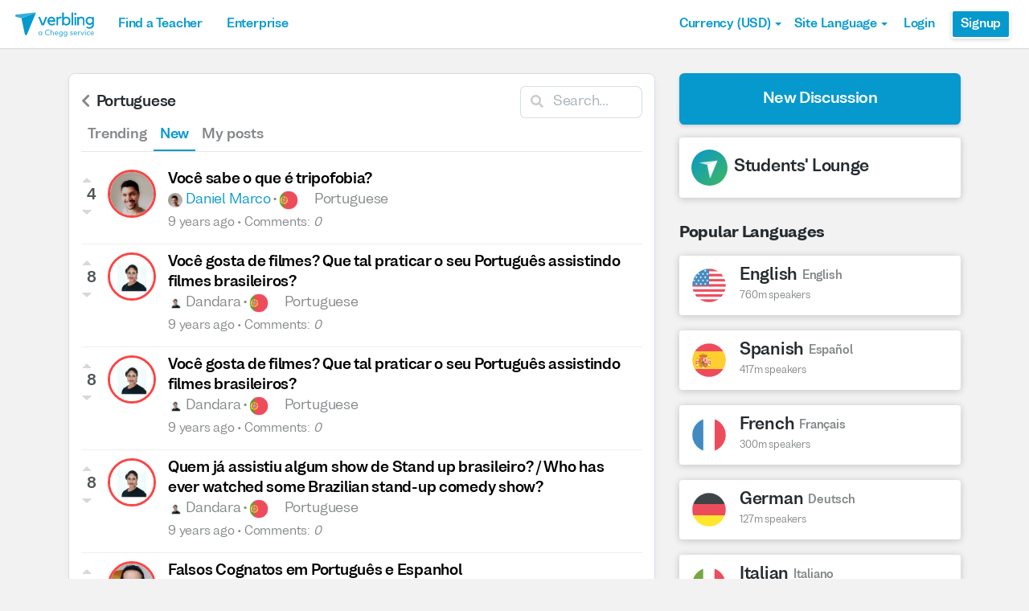

--- FILE ---
content_type: text/html; charset=utf-8
request_url: https://www.verbling.com/discussions/pt?page=10
body_size: 95168
content:
<!DOCTYPE html><html prefix="og: http://ogp.me/ns#" lang="en" dir="ltr" class="locale-en font-face-en no-js locale-direction-left i18n-en"><head><link href="https://cdn.verbling.com" rel="preconnect"/><link href="https://www.google.com" rel="preconnect" crossorigin=""/><link href="https://events.busuu.com" rel="preconnect" crossorigin=""/><script type="text/javascript" src="https://cdn.cookielaw.org/consent/otAutoBlock.js"></script><link href="https://www.google-analytics.com" rel="preconnect" crossorigin=""/><link href="https://www.googletagmanager.com" rel="preconnect" crossorigin=""/><link href="https://www.googletagmanager.com" rel="preconnect" crossorigin=""/><link rel="preload" href="https://cdn.verbling.com/nista-400.woff2" as="font" type="font/woff2" crossorigin="anonymous"/><link rel="preload" href="https://cdn.verbling.com/nista-700.woff2" as="font" type="font/woff2" crossorigin="anonymous"/><link rel="preload" href="https://cdn.verbling.com/nista-800.woff2" as="font" type="font/woff2" crossorigin="anonymous"/><link href="https://fonts.googleapis.com/css2?family=Chivo+Mono:ital,wght@0,100..900;1,100..900&amp;display=swap" rel="stylesheet"/><noscript><div class="text-center margin-xl">Your browser does not support JavaScript! Verbling needs Javascript to work.</div></noscript><script type="text/javascript">
                window.isRTL = false;

                window.___gcfg = { isSignedOut: true };

                if (!window.console || !window.console.log) {
                  window.console = window.console || {};
                  window.console.log = function () {};
                }
                if (typeof(console) === 'undefined') {console={}; console.log = console.error = console.info = function (){};}
              </script><link id="dropboxjs" data-app-key="6aoaldacdjkiuil"/><link rel="icon" href="https://cdn.verbling.com/verbling-web-favicon.ico"/><link rel="apple-touch-icon" sizes="72x72" href="https://cdn.verbling.com/icon-72.png"/><link rel="apple-touch-icon" sizes="144x144" href="https://cdn.verbling.com/icon-144.png"/><link rel="apple-touch-icon" sizes="120x120" href="https://cdn.verbling.com/icon-120.png"/><link rel="apple-touch-icon" sizes="152x152" href="https://cdn.verbling.com/icon-152.png"/><link rel="apple-touch-icon" sizes="180x180" href="https://cdn.verbling.com/icon-180.png"/><link rel="apple-touch-icon" href="https://cdn.verbling.com/icon-180.png"/><link rel="chrome-webstore-item" href="https://chrome.google.com/webstore/detail/binpgcmihdhgkgopkgfbmpladkgkdanl"/><link rel="dns-prefetch" href="//fonts.gstatic.com"/><title data-rh="true">Discussions - Language Community | Verbling</title><link data-rh="true" href="/opensearch.xml" rel="search" title="Verbling Search" type="application/opensearchdescription+xml"/><link data-rh="true" rel="manifest" href="/manifest.json"/><link data-rh="true" rel="next" href="https://www.verbling.com/discussions/pt?page=11" /><link data-rh="true" rel="prev" href="https://www.verbling.com/discussions/pt?page=9" /><link data-rh="true" rel="alternate" href="https://www.verbling.com/discussions/pt?page=10" hrefLang="en" /><link data-rh="true" rel="alternate" href="https://www.verbling.com/discussions/pt?page=10" hrefLang="x-default" /><link data-rh="true" rel="alternate" href="https://www.verbling.com/es/discussions/pt?page=10" hrefLang="es" /><link data-rh="true" rel="alternate" href="https://www.verbling.com/it/discussions/pt?page=10" hrefLang="it" /><link data-rh="true" rel="alternate" href="https://www.verbling.com/de/discussions/pt?page=10" hrefLang="de" /><link data-rh="true" rel="alternate" href="https://www.verbling.com/ru/discussions/pt?page=10" hrefLang="ru" /><link data-rh="true" rel="alternate" href="https://www.verbling.com/pt-br/discussions/pt?page=10" hrefLang="pt-br" /><link data-rh="true" rel="alternate" href="https://www.verbling.com/fr/discussions/pt?page=10" hrefLang="fr" /><link data-rh="true" rel="alternate" href="https://www.verbling.com/zh/discussions/pt?page=10" hrefLang="zh" /><link data-rh="true" rel="alternate" href="https://www.verbling.com/zh-tw/discussions/pt?page=10" hrefLang="zh-tw" /><link data-rh="true" rel="alternate" href="https://www.verbling.com/ja/discussions/pt?page=10" hrefLang="ja" /><link data-rh="true" rel="alternate" href="https://www.verbling.com/ko/discussions/pt?page=10" hrefLang="ko" /><link data-rh="true" rel="alternate" href="https://www.verbling.com/tr/discussions/pt?page=10" hrefLang="tr" /><link data-rh="true" rel="alternate" href="https://www.verbling.com/ar/discussions/pt?page=10" hrefLang="ar" /><script data-rh="true" type="application/ld+json">{"@context":"http://schema.org","@type":"Organization","@id":"http://www.verbling.com/#organization","name":"Verbling","logo":"https://cdn.verbling.com/0000_images/logos/logomark-gradient-400.png","sameAs":["https://www.facebook.com/verbling","https://instagram.com/verbling","https://twitter.com/verbling","https://www.youtube.com/user/VerblingClasses"],"url":"http://www.verbling.com/"}</script><script data-rh="true" type="application/ld+json">{"@context":"http://schema.org","@type":"WebSite","@id":"http://www.verbling.com/#website","name":"Verbling","url":"http://www.verbling.com/"}</script><meta data-rh="true" property="og:image" content="https://cdn.verbling.com/verbling-web-metaimages.jpg"/><meta data-rh="true" property="og:type" content="website"/><meta data-rh="true" property="og:title" content="Verbling"/><meta data-rh="true" property="og:description" content="Language lessons with native 5-star teachers over video chat. Anytime, anywhere."/><meta data-rh="true" name="description" content="Language lessons with native 5-star teachers over video chat. Anytime, anywhere."/><meta data-rh="true" charSet="utf-8"/><meta data-rh="true" content="text/html; charset=utf-8" http-equiv="Content-Type"/><meta data-rh="true" http-equiv="X-UA-Compatible" content="IE=edge,chrome=1"/><meta data-rh="true" name="google-site-verification" content="DB3-5llfHjl7NYaeFWjDf0cr7OlYDZNaO5y7StgZHf0"/><meta data-rh="true" name="naver-site-verification" content="f8268e13b1644a1ad7d30d1c7c2f388de5741658"/><meta data-rh="true" name="baidu-site-verification" content="ig6Re7JQmg"/><meta data-rh="true" name="msvalidate.01" content="C2B11FE3FD02A6B0788101860A50B29F"/><meta data-rh="true" name="apple-mobile-web-app-capable" content="yes"/><meta data-rh="true" name="theme-color" content="#f5f5f5"/><meta data-rh="true" name="yandex-verification" content="c84741c023c57a9c"/><meta data-rh="true" name="p:domain_verify" content="b498b2830ae07d1c2514e60b645b6ff3"/><meta data-rh="true" name="application-name" content="Verbling"/><meta data-rh="true" name="msapplication-tooltip" content="Launch Verbling"/><meta data-rh="true" name="msapplication-TileColor" content="#234565"/><meta data-rh="true" name="msapplication-starturl" content="https://www.verbling.com"/><meta data-rh="true" property="og:logo" content="https://cdn.verbling.com/icon-120.png"/><meta data-rh="true" name="apple-mobile-web-app-capable" content="yes"/><meta data-rh="true" name="apple-mobile-web-app-status-bar-style" content="black"/><meta data-rh="true" property="fb:app_id" content="242670092422095"/><meta data-rh="true" http-equiv="X-UA-Compatible" content="IE=edge"/><meta data-rh="true" name="viewport" content="width=device-width, initial-scale=1, shrink-to-fit=no"/><meta data-rh="true" http-equiv="Content-Type" content="text/html; charset=utf-8"/><script>
                    if ('scrollRestoration' in history) {
                      // Back off, browser, I got this...
                      // history.scrollRestoration = 'manual';
                    }
                    var config = {"build":{"number":"353687","commit":"259fcbb4b42c24bd2d729c3dd1668a9c426d2f79"},"verbling_zendesk_api_key":"e2f31a9f-f9cd-4496-a71a-8faa63fc7644","deepstream":{"uri":"wss:\u002F\u002Fdeepstream.verbling.com"},"snowplow":{"sdk_location":"https:\u002F\u002Fcdn.verbling.com\u002Fverbling-v2.12.0.js","apps":{"busuu":{"app":"busuuLive","app_id":"busuu_live_web","cookie_domain":".busuu.com","endpoint_url":"events.busuu.com","platform":"web","tracker_name":"busuu_live_web_tracker"},"busuu_backend":{"app":"busuuLiveBackend","app_id":"busuu_live_backend","cookie_domain":".busuu.com","endpoint_url":"events.busuu.com","platform":"web","tracker_name":"busuu_live_backend_tracker"},"verbling_backend":{"app":"verblingBackend","app_id":"verbling_backend","cookie_domain":".verbling.com","endpoint_url":"events.busuu.com","platform":"backend","tracker_name":"verbling_backend_tracker"},"verbling_web":{"app":"verblingWeb","app_id":"verbling_web","cookie_domain":".verbling.com","endpoint_url":"events.busuu.com","platform":"web","tracker_name":"verbling_web_tracker"},"verbling_android":{"app":"verblingBackend","app_id":"verbling_android","cookie_domain":".verbling.com","endpoint_url":"events.busuu.com","platform":"android","tracker_name":"verbling_mobile_tracker"},"verbling_ios":{"app":"verblingBackend","app_id":"verbling_ios","cookie_domain":".verbling.com","endpoint_url":"events.busuu.com","platform":"ios","tracker_name":"verbling_mobile_tracker"}}},"braze":{"web_api_key":"58544bd8-685f-4dea-9f0e-1649041d59e1","host":"https:\u002F\u002Frest.iad-01.braze.com"},"verbling_sentry_dsn":"https:\u002F\u002F451a60545198445991293b48ecea4b71@o48619.ingest.sentry.io\u002F5330576","intercom":{"api_key":"i109j03r"},"paypal_only_for_gifts":true,"graphql_gateway_endpoint":"https:\u002F\u002Fgql.verbling.com\u002F","cookie_domain":".verbling.com","stripe_api_key":"pk_live_VGLb6bpmAkF8dxZzEYrAiY2l","available_locales":{"ar":1,"de":1,"en":1,"es":1,"fr":1,"it":1,"ja":1,"ko":1,"pt-br":1,"ru":1,"tr":1,"zh":1,"zh-tw":1},"popular_languages":["en","es","fr","de","it","ja","pt","zh","ru"],"demo_user_student":{"_id":"59fbf24a766477829335cfc8","country":"US","email":"demostudent@verbling.com","first_name":"Verbling Bot","timezone":"America\u002FLos_Angeles","user_id":"76041023513158661718"},"demo_user_teacher":{"_id":"59fbf257766477829335cfca","country":"US","email":"demoteacher@verbling.com","first_name":"Verbling Bot","timezone":"America\u002FLos_Angeles","user_id":"66750793447152577412"},"payout_minimum_cents":1000,"root_domain":"verbling.com","server_version":10,"is_dev":false,"facebook_key":"242670092422095","g_client_id":"67985340540.apps.googleusercontent.com","cloudfront_url":"https:\u002F\u002Fcdn.verbling.com\u002F","static_profile_url":"https:\u002F\u002Fd2tz4rphepbk36.cloudfront.net\u002Fverbling-profiles\u002F","aws_profile_bucket":"verbling-profiles","paypal_merchant_id":"test","paypal_env":"live","site_url":"https:\u002F\u002Fwww.verbling.com","env":"production","google_api_key":"AIzaSyDw2PUXBwHFHdLisZ69eUoi9wxgedTcw1A","firebase":{"api_key":"AIzaSyD0C9HngRoHGBAmYMYMYg6Vk9ZoldykqPM","auth_domain":"fluencyforums-com-verbling.firebaseapp.com","database_url":"https:\u002F\u002Ffluencyforums-com-verbling.firebaseio.com","project_id":"fluencyforums.com:verbling","storage_bucket":""},"g_api_key":"AIzaSyDw2PUXBwHFHdLisZ69eUoi9wxgedTcw1A","websocket":{"connection_url":"wss:\u002F\u002Fws.verbling.com","path":"\u002Fsocket"},"optimizely_sdk_key":"JCmPccXzZisA6hxNvtxRR","pexels_api_key":"563492ad6f917000010000018fb6d13f00a34550a282cca703d607d8","verbling_url":"https:\u002F\u002Fwww.verbling.com","enabled_tutoring_languages":["en","es","it","ar","fr","pt","ru","zh","tr","ro","de","hi","ja","pl","el","sv","bg","nl","id","ko","pa","fa","sr","th","cs","hr","ur","he","da","vi","sq","no","sw","la","bn","uk","ig","zh_hk","hy","sk","ta","ca","hu","ps","ku","ka","sl","tl","asl","my","ml","tw","am","yo","qu","sa","scn","lg","ha"]};
                    window.config = config;
                  
var Time = {};


var locale = "en";
var isBot = true;
var countryGuess = "US";
var currencyGuess = "USD";
var apolloState = {"ROOT_QUERY":{"__typename":"Query","verbling_me":null,"viewer":{"__ref":"Viewer:Vmlld2VyOjA="}},"ReactionGroup:UmVhY3Rpb25Hcm91cDo1OTZlNTAzZDBkZDg4YzAwMGQwYzdkNWY=":{"__typename":"ReactionGroup","_id":"596e503d0dd88c000d0c7d5f","num_downvotes":1,"id":"UmVhY3Rpb25Hcm91cDo1OTZlNTAzZDBkZDg4YzAwMGQwYzdkNWY=","num_upvotes":5,"has_reacted":null},"Teacher:VGVhY2hlcjo1OTEyMDgwNDM1ZWZjZTAwMGQ4M2Q4Mjg=":{"__typename":"Teacher","id":"VGVhY2hlcjo1OTEyMDgwNDM1ZWZjZTAwMGQ4M2Q4Mjg=","_id":"5912080435efce000d83d828","teacher_name":"danielbrazil","language":"pt","is_teaching":false},"User:VXNlcjo1OTA1ZmM1ZThmZjE3MDAwMGQ1OTk5NTA=":{"__typename":"User","id":"VXNlcjo1OTA1ZmM1ZThmZjE3MDAwMGQ1OTk5NTA=","_id":"5905fc5e8ff170000d599950","user_id":"98736637659101223589","first_name":"Daniel Marco ","profile_pic_url":"https:\u002F\u002Fd2tz4rphepbk36.cloudfront.net\u002Fverbling-profiles\u002F98736637659101223589_300x300_cropped.png","teacher":{"__ref":"Teacher:VGVhY2hlcjo1OTEyMDgwNDM1ZWZjZTAwMGQ4M2Q4Mjg="}},"Discussion:RGlzY3Vzc2lvbjo1OTZlNTAzYzBkZDg4YzAwMGQwYzdkNWE=":{"__typename":"Discussion","id":"RGlzY3Vzc2lvbjo1OTZlNTAzYzBkZDg4YzAwMGQwYzdkNWE=","_id":"596e503c0dd88c000d0c7d5a","body":"{\"entityMap\":{},\"blocks\":[{\"key\":\"3bqv5\",\"text\":\"As bolhas de ar no café, fazem você sentir nojo? você sente vontade de vomitar quando você vê algumas superfíces de materiais cheias de bolhas, fotos de insetos, casa de abellhas? Talvez você tenha tripofobia.\",\"type\":\"unstyled\",\"depth\":0,\"inlineStyleRanges\":[],\"entityRanges\":[],\"data\":{}},{\"key\":\"371r8\",\"text\":\"Esta é uma doença que ainda a medicina oficial não reconhece como doença. Mas muitas pessoas dizem sentir os mesmo sintomas quando veem este tipo de foto.\",\"type\":\"unstyled\",\"depth\":0,\"inlineStyleRanges\":[],\"entityRanges\":[],\"data\":{}},{\"key\":\"fgkjf\",\"text\":\"E você, consegue olhar para um enxame de abelhas e ficar de estômago tranquilo? \",\"type\":\"unstyled\",\"depth\":0,\"inlineStyleRanges\":[],\"entityRanges\":[],\"data\":{}}]}","title":"Você sabe o que é tripofobia?","kind":"discussion","num_comments":"0","created":"Tue Jul 18 2017 18:15:24 GMT+0000 (Coordinated Universal Time)","links":["https:\u002F\u002Fwww.google.it\u002Fsearch?q=trypophobia&source=lnms&tbm=isch&sa=X&ved=0ahUKEwjg5uXpn5PVAhWJKlAKHdbEAU4Q_AUICigB&biw=1366&bih=662#imgrc=pVvpnPhBrp4bGM:"],"language":"pt","img_url":null,"tags":[],"pinned":null,"deleted":false,"hub":"pt","video":null,"spam":false,"num_views":"744","slug":"voce-sabe-o-que-e-tripofobia","reaction_group":{"__ref":"ReactionGroup:UmVhY3Rpb25Hcm91cDo1OTZlNTAzZDBkZDg4YzAwMGQwYzdkNWY="},"author":{"__ref":"User:VXNlcjo1OTA1ZmM1ZThmZjE3MDAwMGQ1OTk5NTA="}},"ReactionGroup:UmVhY3Rpb25Hcm91cDo1OTU0MmI5ZWIxMTM5MzAwMGQ1ODdhYjU=":{"__typename":"ReactionGroup","_id":"59542b9eb11393000d587ab5","num_downvotes":0,"id":"UmVhY3Rpb25Hcm91cDo1OTU0MmI5ZWIxMTM5MzAwMGQ1ODdhYjU=","num_upvotes":8,"has_reacted":null},"Teacher:VGVhY2hlcjo1NjllN2IzZmMxYjg5Y2YzMGZkMGVmZTU=":{"__typename":"Teacher","id":"VGVhY2hlcjo1NjllN2IzZmMxYjg5Y2YzMGZkMGVmZTU=","_id":"569e7b3fc1b89cf30fd0efe5","teacher_name":"dandarasilva","language":"pt","is_teaching":true},"User:VXNlcjo1NTQ5NmVlY2YwYjJjODEwMTFkODQ5NDk=":{"__typename":"User","id":"VXNlcjo1NTQ5NmVlY2YwYjJjODEwMTFkODQ5NDk=","_id":"55496eecf0b2c81011d84949","user_id":"56174888502325367912","first_name":"Dandara","profile_pic_url":"https:\u002F\u002Fd2tz4rphepbk36.cloudfront.net\u002Fverbling-profiles\u002F56174888502325367912_300x300_cropped.png","teacher":{"__ref":"Teacher:VGVhY2hlcjo1NjllN2IzZmMxYjg5Y2YzMGZkMGVmZTU="}},"Discussion:RGlzY3Vzc2lvbjo1OTU0MmI5ZGIxMTM5MzAwMGQ1ODdhYjE=":{"__typename":"Discussion","id":"RGlzY3Vzc2lvbjo1OTU0MmI5ZGIxMTM5MzAwMGQ1ODdhYjE=","_id":"59542b9db11393000d587ab1","body":"{\"entityMap\":{},\"blocks\":[{\"key\":\"ffu9n\",\"text\":\"Para você que ainda não assistiu àlgum filme brasileiro ou já assistiu e quer assistir mais, estou deixando alguns links da Netflix aqui em cima pra você se divertir. Estou te esperando pra me contar o que achou!\",\"type\":\"unstyled\",\"depth\":0,\"inlineStyleRanges\":[],\"entityRanges\":[],\"data\":{}},{\"key\":\"fv30o\",\"text\":\"\",\"type\":\"unstyled\",\"depth\":0,\"inlineStyleRanges\":[],\"entityRanges\":[],\"data\":{}},{\"key\":\"5u88k\",\"text\":\"For you who haven't watched a Brazilian movie yet or have already watched and want to watch more, I'm letting some Netflix links up here for you to have fun. I'm waiting for you to tell me what you think about them!\",\"type\":\"unstyled\",\"depth\":0,\"inlineStyleRanges\":[{\"offset\":0,\"length\":215,\"style\":\"ITALIC\"}],\"entityRanges\":[],\"data\":{}},{\"key\":\"9ao8h\",\"text\":\"\",\"type\":\"unstyled\",\"depth\":0,\"inlineStyleRanges\":[],\"entityRanges\":[],\"data\":{}},{\"key\":\"28chn\",\"text\":\"ATTENTION: Maybe some of those links don't work because Netflix doesn't have titles available on your country related to this gender. If this is the case, contact me!\",\"type\":\"unstyled\",\"depth\":0,\"inlineStyleRanges\":[{\"offset\":0,\"length\":166,\"style\":\"ITALIC\"},{\"offset\":0,\"length\":10,\"style\":\"BOLD\"}],\"entityRanges\":[],\"data\":{}}]}","title":"Você gosta de filmes? Que tal praticar o seu Português assistindo filmes brasileiros?","kind":"discussion","num_comments":"0","created":"Wed Jun 28 2017 22:20:13 GMT+0000 (Coordinated Universal Time)","links":["https:\u002F\u002Fwww.netflix.com\u002Fbrowse\u002Fgenre\u002F4425","https:\u002F\u002Fwww.netflix.com\u002Fbrowse\u002Fgenre\u002F798","https:\u002F\u002Fwww.netflix.com\u002Fbrowse\u002Fgenre\u002F4624"],"language":"pt","img_url":null,"tags":["brazilian movies","netflix","brazilian dramas","brazilian portuguese"],"pinned":null,"deleted":false,"hub":"pt","video":null,"spam":false,"num_views":"655","slug":"voce-gosta-de-filmes-que-tal-praticar-o-seu-portugues-assist-1","reaction_group":{"__ref":"ReactionGroup:UmVhY3Rpb25Hcm91cDo1OTU0MmI5ZWIxMTM5MzAwMGQ1ODdhYjU="},"author":{"__ref":"User:VXNlcjo1NTQ5NmVlY2YwYjJjODEwMTFkODQ5NDk="}},"ReactionGroup:UmVhY3Rpb25Hcm91cDo1OTU0MmI5Y2IxMTM5MzAwMGQ1ODdhYjA=":{"__typename":"ReactionGroup","_id":"59542b9cb11393000d587ab0","num_downvotes":1,"id":"UmVhY3Rpb25Hcm91cDo1OTU0MmI5Y2IxMTM5MzAwMGQ1ODdhYjA=","num_upvotes":9,"has_reacted":null},"Discussion:RGlzY3Vzc2lvbjo1OTU0MmI5YjA2YzA1MDAwMGQyYTdhZTc=":{"__typename":"Discussion","id":"RGlzY3Vzc2lvbjo1OTU0MmI5YjA2YzA1MDAwMGQyYTdhZTc=","_id":"59542b9b06c050000d2a7ae7","body":"{\"entityMap\":{},\"blocks\":[{\"key\":\"ffu9n\",\"text\":\"Para você que ainda não assistiu àlgum filme brasileiro ou já assistiu e quer assistir mais, estou deixando alguns links da Netflix aqui em cima pra você se divertir. Estou te esperando pra me contar o que achou!\",\"type\":\"unstyled\",\"depth\":0,\"inlineStyleRanges\":[],\"entityRanges\":[],\"data\":{}},{\"key\":\"fv30o\",\"text\":\"\",\"type\":\"unstyled\",\"depth\":0,\"inlineStyleRanges\":[],\"entityRanges\":[],\"data\":{}},{\"key\":\"5u88k\",\"text\":\"For you who haven't watched a Brazilian movie yet or have already watched and want to watch more, I'm letting some Netflix links up here for you to have fun. I'm waiting for you to tell me what you think about them!\",\"type\":\"unstyled\",\"depth\":0,\"inlineStyleRanges\":[{\"offset\":0,\"length\":215,\"style\":\"ITALIC\"}],\"entityRanges\":[],\"data\":{}},{\"key\":\"9ao8h\",\"text\":\"\",\"type\":\"unstyled\",\"depth\":0,\"inlineStyleRanges\":[],\"entityRanges\":[],\"data\":{}},{\"key\":\"28chn\",\"text\":\"ATTENTION: Maybe some of those links don't work because Netflix doesn't have titles available on your country related to this gender. If this is the case, contact me!\",\"type\":\"unstyled\",\"depth\":0,\"inlineStyleRanges\":[{\"offset\":0,\"length\":166,\"style\":\"ITALIC\"},{\"offset\":0,\"length\":10,\"style\":\"BOLD\"}],\"entityRanges\":[],\"data\":{}}]}","title":"Você gosta de filmes? Que tal praticar o seu Português assistindo filmes brasileiros?","kind":"discussion","num_comments":"0","created":"Wed Jun 28 2017 22:20:11 GMT+0000 (Coordinated Universal Time)","links":["https:\u002F\u002Fwww.netflix.com\u002Fbrowse\u002Fgenre\u002F4425","https:\u002F\u002Fwww.netflix.com\u002Fbrowse\u002Fgenre\u002F798","https:\u002F\u002Fwww.netflix.com\u002Fbrowse\u002Fgenre\u002F4624"],"language":"pt","img_url":null,"tags":["brazilian movies","netflix","brazilian dramas","brazilian portuguese"],"pinned":null,"deleted":false,"hub":"pt","video":null,"spam":false,"num_views":"640","slug":"voce-gosta-de-filmes-que-tal-praticar-o-seu-portugues-assist","reaction_group":{"__ref":"ReactionGroup:UmVhY3Rpb25Hcm91cDo1OTU0MmI5Y2IxMTM5MzAwMGQ1ODdhYjA="},"author":{"__ref":"User:VXNlcjo1NTQ5NmVlY2YwYjJjODEwMTFkODQ5NDk="}},"ReactionGroup:UmVhY3Rpb25Hcm91cDo1OTU0MjkxZjQ5ZTA1YzAwMGRkN2NmMzg=":{"__typename":"ReactionGroup","_id":"5954291f49e05c000dd7cf38","num_downvotes":0,"id":"UmVhY3Rpb25Hcm91cDo1OTU0MjkxZjQ5ZTA1YzAwMGRkN2NmMzg=","num_upvotes":8,"has_reacted":null},"Discussion:RGlzY3Vzc2lvbjo1OTU0MjkxZTQ5ZTA1YzAwMGRkN2NmMzY=":{"__typename":"Discussion","id":"RGlzY3Vzc2lvbjo1OTU0MjkxZTQ5ZTA1YzAwMGRkN2NmMzY=","_id":"5954291e49e05c000dd7cf36","body":"{\"entityMap\":{},\"blocks\":[{\"key\":\"3ndkj\",\"text\":\"Na Netflix é possível encontrar algumas comédias brasileira e o youtube está cheio também! Gosto muito de Whindersson Nunes, Os Barbixas, Afonso Padilha e Felipe Neto (Minha vida não faz sentindo).\",\"type\":\"unstyled\",\"depth\":0,\"inlineStyleRanges\":[],\"entityRanges\":[],\"data\":{}},{\"key\":\"bo52l\",\"text\":\"\",\"type\":\"unstyled\",\"depth\":0,\"inlineStyleRanges\":[],\"entityRanges\":[],\"data\":{}},{\"key\":\"9n85r\",\"text\":\"\",\"type\":\"unstyled\",\"depth\":0,\"inlineStyleRanges\":[],\"entityRanges\":[],\"data\":{}},{\"key\":\"4dg5h\",\"text\":\"On Netflix you can find some Brazilian comedies and youtube is full of them too! I really like Whindersson Nunes, Os Barbixas, Afonso Padilha and Felipe Neto (My life doesn't make sense).\",\"type\":\"unstyled\",\"depth\":0,\"inlineStyleRanges\":[{\"offset\":0,\"length\":187,\"style\":\"ITALIC\"}],\"entityRanges\":[],\"data\":{}}]}","title":"Quem já assistiu algum show de Stand up brasileiro? \u002F Who has ever watched some Brazilian stand-up comedy show?","kind":"discussion","num_comments":"0","created":"Wed Jun 28 2017 22:09:34 GMT+0000 (Coordinated Universal Time)","links":["https:\u002F\u002Fwww.youtube.com\u002Fuser\u002Fvideosimprovaveis","https:\u002F\u002Fwww.youtube.com\u002Fchannel\u002FUCCqoc2as2nMEXoZPlwXei4g","https:\u002F\u002Fwww.netflix.com\u002Fwatch\u002F80162210?trackId=14277281&tctx=0%2C0%2Ccbb329fe-291b-4543-a503-2e8add78023c-51091471","https:\u002F\u002Fwww.youtube.com\u002Fuser\u002Fwhinderssonnunes"],"language":"pt","img_url":"https:\u002F\u002Fs3.amazonaws.com\u002Fverbling-user-uploads\u002Fscrapped_link_56174888502325367912\u002FykidOcK.png","tags":["stand-up comedy","brazilian portuguese","youtubers","netflix"],"pinned":null,"deleted":false,"hub":"pt","video":null,"spam":false,"num_views":"756","slug":"quem-ja-assistiu-algum-show-de-stand-up-brasileiro-who-has-e","reaction_group":{"__ref":"ReactionGroup:UmVhY3Rpb25Hcm91cDo1OTU0MjkxZjQ5ZTA1YzAwMGRkN2NmMzg="},"author":{"__ref":"User:VXNlcjo1NTQ5NmVlY2YwYjJjODEwMTFkODQ5NDk="}},"ReactionGroup:UmVhY3Rpb25Hcm91cDo1OTUzZTgwMWQ2MjViNzAwMGNkY2EwNTk=":{"__typename":"ReactionGroup","_id":"5953e801d625b7000cdca059","num_downvotes":1,"id":"UmVhY3Rpb25Hcm91cDo1OTUzZTgwMWQ2MjViNzAwMGNkY2EwNTk=","num_upvotes":9,"has_reacted":null},"Teacher:VGVhY2hlcjo1MzQ2ZjllNDVmYmQ1Yzc2NWYwMDAwMWE=":{"__typename":"Teacher","id":"VGVhY2hlcjo1MzQ2ZjllNDVmYmQ1Yzc2NWYwMDAwMWE=","_id":"5346f9e45fbd5c765f00001a","teacher_name":"lucinardo","language":"pt","is_teaching":true},"User:VXNlcjo1MjkwYTcyYzk1MTdlNWNhMWMwMDAxZjQ=":{"__typename":"User","id":"VXNlcjo1MjkwYTcyYzk1MTdlNWNhMWMwMDAxZjQ=","_id":"5290a72c9517e5ca1c0001f4","user_id":"11189937131548975687","first_name":"Lucinardo","profile_pic_url":"https:\u002F\u002Fverbling-user-uploads.s3.amazonaws.com\u002F11189937131548975687\u002Fw9gb7aT9i7ZsOUk\u002F9155f9b8-e36c-47e6-823a-21989d736c25\u002Feuvblng.jpg","teacher":{"__ref":"Teacher:VGVhY2hlcjo1MzQ2ZjllNDVmYmQ1Yzc2NWYwMDAwMWE="}},"Discussion:RGlzY3Vzc2lvbjo1OTUzZTdmZmU3NzlmNzAwMGNiMjVhYzE=":{"__typename":"Discussion","id":"RGlzY3Vzc2lvbjo1OTUzZTdmZmU3NzlmNzAwMGNiMjVhYzE=","_id":"5953e7ffe779f7000cb25ac1","body":"{\"entityMap\":{},\"blocks\":[{\"key\":\"b6hl3\",\"text\":\"Oi,  vamos  fazer uma lista  interessante e importante para aprender  alguns falsos  cognatos na língua  Portuguesa,  você  conhece alguns? vamos  a lista...\",\"type\":\"unstyled\",\"depth\":0,\"inlineStyleRanges\":[],\"entityRanges\":[],\"data\":{}},{\"key\":\"9477a\",\"text\":\"tráfico\",\"type\":\"unstyled\",\"depth\":0,\"inlineStyleRanges\":[],\"entityRanges\":[],\"data\":{}},{\"key\":\"17v78\",\"text\":\"borracha\",\"type\":\"unstyled\",\"depth\":0,\"inlineStyleRanges\":[],\"entityRanges\":[],\"data\":{}},{\"key\":\"6ll7c\",\"text\":\"mala\",\"type\":\"unstyled\",\"depth\":0,\"inlineStyleRanges\":[],\"entityRanges\":[],\"data\":{}},{\"key\":\"ctqej\",\"text\":\"\",\"type\":\"unstyled\",\"depth\":0,\"inlineStyleRanges\":[],\"entityRanges\":[],\"data\":{}}]}","title":"Falsos Cognatos em Português e Espanhol","kind":"discussion","num_comments":"3","created":"Wed Jun 28 2017 17:31:43 GMT+0000 (Coordinated Universal Time)","links":[],"language":"pt","img_url":null,"tags":[],"pinned":null,"deleted":false,"hub":"pt","video":null,"spam":false,"num_views":"619","slug":"falsos-cognatos-em-portugues-e-espanhol","reaction_group":{"__ref":"ReactionGroup:UmVhY3Rpb25Hcm91cDo1OTUzZTgwMWQ2MjViNzAwMGNkY2EwNTk="},"author":{"__ref":"User:VXNlcjo1MjkwYTcyYzk1MTdlNWNhMWMwMDAxZjQ="}},"ReactionGroup:UmVhY3Rpb25Hcm91cDo1OTUzOTk5YmYwMmMyMTAwMGRkMTg0YTM=":{"__typename":"ReactionGroup","_id":"5953999bf02c21000dd184a3","num_downvotes":-2,"id":"UmVhY3Rpb25Hcm91cDo1OTUzOTk5YmYwMmMyMTAwMGRkMTg0YTM=","num_upvotes":6,"has_reacted":null},"Teacher:VGVhY2hlcjo1NzkxNTVjMzUzY2ZiZDdlMDBjZDc4NTQ=":{"__typename":"Teacher","id":"VGVhY2hlcjo1NzkxNTVjMzUzY2ZiZDdlMDBjZDc4NTQ=","_id":"579155c353cfbd7e00cd7854","teacher_name":"camilla","language":"pt-br","is_teaching":false},"User:VXNlcjo1NzczYjg2NjU1MjFiNDdiMDA0MmNmOTk=":{"__typename":"User","id":"VXNlcjo1NzczYjg2NjU1MjFiNDdiMDA0MmNmOTk=","_id":"5773b8665521b47b0042cf99","user_id":"13189598086060664344","first_name":"Camilla","profile_pic_url":"https:\u002F\u002Fd2tz4rphepbk36.cloudfront.net\u002Fverbling-profiles\u002F13189598086060664344_300x300_cropped.png","teacher":{"__ref":"Teacher:VGVhY2hlcjo1NzkxNTVjMzUzY2ZiZDdlMDBjZDc4NTQ="}},"Discussion:RGlzY3Vzc2lvbjo1OTUzOTk5YWYwMmMyMTAwMGRkMTg0YTI=":{"__typename":"Discussion","id":"RGlzY3Vzc2lvbjo1OTUzOTk5YWYwMmMyMTAwMGRkMTg0YTI=","_id":"5953999af02c21000dd184a2","body":"{\"entityMap\":{},\"blocks\":[{\"key\":\"f4qvf\",\"text\":\"Quais filmes vocês conhecem em português? Quais vocês recomendam e quais não?\",\"type\":\"unstyled\",\"depth\":0,\"inlineStyleRanges\":[],\"entityRanges\":[],\"data\":{}},{\"key\":\"cpio\",\"text\":\"Podemos incluir aqui também séries ou documentários interessantes para praticar o idioma.\",\"type\":\"unstyled\",\"depth\":0,\"inlineStyleRanges\":[],\"entityRanges\":[],\"data\":{}},{\"key\":\"8ik5k\",\"text\":\"\",\"type\":\"unstyled\",\"depth\":0,\"inlineStyleRanges\":[],\"entityRanges\":[],\"data\":{}},{\"key\":\"c6g5v\",\"text\":\"\",\"type\":\"unstyled\",\"depth\":0,\"inlineStyleRanges\":[],\"entityRanges\":[],\"data\":{}}]}","title":"Recomendações para filmes em português","kind":"discussion","num_comments":"1","created":"Wed Jun 28 2017 11:57:14 GMT+0000 (Coordinated Universal Time)","links":[],"language":"pt","img_url":null,"tags":["filmes","séries","documentários"],"pinned":null,"deleted":false,"hub":"pt","video":null,"spam":false,"num_views":"748","slug":"recomendacoes-para-filmes-em-portugues","reaction_group":{"__ref":"ReactionGroup:UmVhY3Rpb25Hcm91cDo1OTUzOTk5YmYwMmMyMTAwMGRkMTg0YTM="},"author":{"__ref":"User:VXNlcjo1NzczYjg2NjU1MjFiNDdiMDA0MmNmOTk="}},"Viewer:Vmlld2VyOjA=":{"__typename":"Viewer","id":"Vmlld2VyOjA=","me":null,"discussions({\"filter\":{\"following\":false,\"hub\":\"pt\",\"mine\":false,\"pinned\":true,\"sort\":\"created\",\"tags\":[]},\"first\":2})":{"__typename":"DiscussionConnection","edges":[]},"discussions({\"filter\":{\"following\":false,\"hub\":\"pt\",\"mine\":false,\"sort\":\"created\",\"tags\":[]},\"first\":10,\"skip\":100})":{"__typename":"DiscussionConnection","edges":[{"__typename":"DiscussionEdge","node":{"__ref":"Discussion:RGlzY3Vzc2lvbjo1OTZlNTAzYzBkZDg4YzAwMGQwYzdkNWE="}},{"__typename":"DiscussionEdge","node":{"__ref":"Discussion:RGlzY3Vzc2lvbjo1OTU0MmI5ZGIxMTM5MzAwMGQ1ODdhYjE="}},{"__typename":"DiscussionEdge","node":{"__ref":"Discussion:RGlzY3Vzc2lvbjo1OTU0MmI5YjA2YzA1MDAwMGQyYTdhZTc="}},{"__typename":"DiscussionEdge","node":{"__ref":"Discussion:RGlzY3Vzc2lvbjo1OTU0MjkxZTQ5ZTA1YzAwMGRkN2NmMzY="}},{"__typename":"DiscussionEdge","node":{"__ref":"Discussion:RGlzY3Vzc2lvbjo1OTUzZTdmZmU3NzlmNzAwMGNiMjVhYzE="}},{"__typename":"DiscussionEdge","node":{"__ref":"Discussion:RGlzY3Vzc2lvbjo1OTUzOTk5YWYwMmMyMTAwMGRkMTg0YTI="}}],"totalCount":106,"pageInfo":{"__typename":"PageInfo","hasNextPage":false,"hasPreviousPage":true,"endCursor":"T0ZGU0VUMTA1"}}}};
var isAdminOverride = false
var deviceInfo = {"browserFamilyName":"ClaudeBot","browserMajorVersion":"1","browserMinorVersion":"0","browserPatchVersion":"0","os":"Mac OS X","browserName":"chrome","browserAgent":"Mozilla\u002F5.0 (Macintosh; Intel Mac OS X 10_15_7) AppleWebKit\u002F537.36 (KHTML, like Gecko) Chrome\u002F131.0.0.0 Safari\u002F537.36; ClaudeBot\u002F1.0; +claudebot@anthropic.com)","isMobile":false,"isPhone":false,"isTablet":false};
var isMobile = false;</script><meta name="facebook-domain-verification" content="r2xk12i3yjci3uv1vrryf952mzkztx"/><meta name="insight-app-sec-validation" content="f470278d-3e3d-48ef-8294-df4d6ccac5fa"/><meta name="cf-2fa-verify" content="7b2144da8f45ac6"/><meta id="bootstrap" content="{&quot;isAdminOverride&quot;:false,&quot;serverTime&quot;:1769639761021,&quot;exchangeRates&quot;:{&quot;AED&quot;:3.672499895095825,&quot;AFN&quot;:65,&quot;ALL&quot;:80.7162094116211,&quot;AMD&quot;:378.6569519042969,&quot;ANG&quot;:1.7899999618530273,&quot;AOA&quot;:912.1326293945312,&quot;ARS&quot;:1441.5223388671875,&quot;AUD&quot;:1.429273009300232,&quot;AWG&quot;:1.8012499809265137,&quot;AZN&quot;:1.7000000476837158,&quot;BAM&quot;:1.6333860158920288,&quot;BBD&quot;:2,&quot;BDT&quot;:122.13861083984375,&quot;BGN&quot;:1.6351560354232788,&quot;BHD&quot;:0.3770020008087158,&quot;BIF&quot;:2960.7353515625,&quot;BMD&quot;:1,&quot;BND&quot;:1.261227011680603,&quot;BOB&quot;:6.906745910644531,&quot;BRL&quot;:5.179100036621094,&quot;BSD&quot;:1,&quot;BTC&quot;:0.000011096147318312433,&quot;BTN&quot;:90.97310638427734,&quot;BWP&quot;:13.078391075134277,&quot;BYN&quot;:2.8418960571289062,&quot;BZD&quot;:2.0102219581604004,&quot;CAD&quot;:1.3557209968566895,&quot;CDF&quot;:2296.401123046875,&quot;CHF&quot;:0.768401026725769,&quot;CLF&quot;:0.021764999255537987,&quot;CLP&quot;:859.3599853515625,&quot;CNH&quot;:6.944639205932617,&quot;CNY&quot;:6.946400165557861,&quot;COP&quot;:3657.654052734375,&quot;CRC&quot;:496.0726013183594,&quot;CUC&quot;:1,&quot;CUP&quot;:25.75,&quot;CVE&quot;:92.08663177490234,&quot;CZK&quot;:20.326248168945312,&quot;DJF&quot;:177.98712158203125,&quot;DKK&quot;:6.244140148162842,&quot;DOP&quot;:62.885986328125,&quot;DZD&quot;:129.21246337890625,&quot;EGP&quot;:46.89889907836914,&quot;ERN&quot;:15,&quot;ETB&quot;:155.4213409423828,&quot;EUR&quot;:0.8362489938735962,&quot;FJD&quot;:2.198349952697754,&quot;FKP&quot;:0.7261919975280762,&quot;GBP&quot;:0.7261919975280762,&quot;GEL&quot;:2.694999933242798,&quot;GGP&quot;:0.7261919975280762,&quot;GHS&quot;:10.924686431884766,&quot;GIP&quot;:0.7261919975280762,&quot;GMD&quot;:73,&quot;GNF&quot;:8770.640625,&quot;GTQ&quot;:7.668217182159424,&quot;GYD&quot;:209.11227416992188,&quot;HKD&quot;:7.8017048835754395,&quot;HNL&quot;:26.37704086303711,&quot;HRK&quot;:6.299160957336426,&quot;HTG&quot;:130.89137268066406,&quot;HUF&quot;:318.785400390625,&quot;IDR&quot;:16757.71875,&quot;ILS&quot;:3.0953099727630615,&quot;IMP&quot;:0.7261919975280762,&quot;INR&quot;:91.99639892578125,&quot;IQD&quot;:1309.3299560546875,&quot;IRR&quot;:42086,&quot;ISK&quot;:121.0999984741211,&quot;JEP&quot;:0.7261919975280762,&quot;JMD&quot;:156.68052673339844,&quot;JOD&quot;:0.7089999914169312,&quot;JPY&quot;:152.85118103027344,&quot;KES&quot;:128.94000244140625,&quot;KGS&quot;:87.44999694824219,&quot;KHR&quot;:4017.89306640625,&quot;KMF&quot;:411.9999084472656,&quot;KPW&quot;:900,&quot;KRW&quot;:1431.0172119140625,&quot;KWD&quot;:0.30649200081825256,&quot;KYD&quot;:0.8329780101776123,&quot;KZT&quot;:503.6033630371094,&quot;LAK&quot;:21534.431640625,&quot;LBP&quot;:89496.03125,&quot;LKR&quot;:309.49432373046875,&quot;LRD&quot;:184.9105224609375,&quot;LSL&quot;:15.892552375793457,&quot;LYD&quot;:6.276906967163086,&quot;MAD&quot;:9.037125587463379,&quot;MDL&quot;:16.69040870666504,&quot;MGA&quot;:4459.71826171875,&quot;MKD&quot;:51.522220611572266,&quot;MMK&quot;:2099.89990234375,&quot;MNT&quot;:3560,&quot;MOP&quot;:8.032705307006836,&quot;MRU&quot;:39.89961624145508,&quot;MUR&quot;:45.09000015258789,&quot;MVR&quot;:15.460000038146973,&quot;MWK&quot;:1733.18505859375,&quot;MXN&quot;:17.186254501342773,&quot;MYR&quot;:3.9189999103546143,&quot;MZN&quot;:63.7599983215332,&quot;NAD&quot;:15.892618179321289,&quot;NGN&quot;:1395.2900390625,&quot;NIO&quot;:36.77999496459961,&quot;NOK&quot;:9.621578216552734,&quot;NPR&quot;:146.8934783935547,&quot;NZD&quot;:1.6587120294570923,&quot;OMR&quot;:0.3844969868659973,&quot;PAB&quot;:1,&quot;PEN&quot;:3.3443291187286377,&quot;PGK&quot;:4.278419017791748,&quot;PHP&quot;:58.79600143432617,&quot;PKR&quot;:279.6086120605469,&quot;PLN&quot;:3.5151710510253906,&quot;PYG&quot;:6711.9140625,&quot;QAR&quot;:3.634155035018921,&quot;RON&quot;:4.262400150299072,&quot;RSD&quot;:98.18000030517578,&quot;RUB&quot;:76.29682922363281,&quot;RWF&quot;:1458.2568359375,&quot;SAR&quot;:3.7503979206085205,&quot;SBD&quot;:8.077675819396973,&quot;SCR&quot;:13.757498741149902,&quot;SDG&quot;:601.5,&quot;SEK&quot;:8.856733322143555,&quot;SGD&quot;:1.2626290321350098,&quot;SHP&quot;:0.7261919975280762,&quot;SLE&quot;:24.299999237060547,&quot;SLL&quot;:20969.5,&quot;SOS&quot;:570.2328491210938,&quot;SRD&quot;:38.297000885009766,&quot;SSP&quot;:130.25999450683594,&quot;STD&quot;:22281.80078125,&quot;STN&quot;:20.460912704467773,&quot;SVC&quot;:8.74557876586914,&quot;SYP&quot;:13002,&quot;SZL&quot;:15.886019706726074,&quot;THB&quot;:31.142499923706055,&quot;TJS&quot;:9.340359687805176,&quot;TMT&quot;:3.5,&quot;TND&quot;:2.8584680557250977,&quot;TOP&quot;:2.40775990486145,&quot;TRY&quot;:43.41499710083008,&quot;TTD&quot;:6.78397798538208,&quot;TWD&quot;:31.37299919128418,&quot;TZS&quot;:2545.47412109375,&quot;UAH&quot;:42.72464370727539,&quot;UGX&quot;:3578.55224609375,&quot;USD&quot;:1,&quot;UYU&quot;:37.43937683105469,&quot;UZS&quot;:12093.1240234375,&quot;VES&quot;:358.4761657714844,&quot;VND&quot;:26065.423828125,&quot;VUV&quot;:121.30000305175781,&quot;WST&quot;:2.7678000926971436,&quot;XAF&quot;:548.54345703125,&quot;XAG&quot;:0.0087577598169446,&quot;XAU&quot;:0.00018983999325428158,&quot;XCD&quot;:2.702549934387207,&quot;XCG&quot;:1.80131196975708,&quot;XDR&quot;:0.6867550015449524,&quot;XOF&quot;:548.54345703125,&quot;XPD&quot;:0.0005019400268793106,&quot;XPF&quot;:99.79106903076172,&quot;XPT&quot;:0.0003813799994532019,&quot;YER&quot;:238.39993286132812,&quot;ZAR&quot;:15.908449172973633,&quot;ZMW&quot;:19.583189010620117,&quot;ZWG&quot;:25.913999557495117,&quot;ZWL&quot;:322},&quot;optimizelyDataFile&quot;:{&quot;accountId&quot;:&quot;14932920627&quot;,&quot;projectId&quot;:&quot;21256811655&quot;,&quot;revision&quot;:&quot;940&quot;,&quot;attributes&quot;:[{&quot;id&quot;:&quot;21289472288&quot;,&quot;key&quot;:&quot;hasConverted&quot;},{&quot;id&quot;:&quot;21301532056&quot;,&quot;key&quot;:&quot;isAdmin&quot;},{&quot;id&quot;:&quot;21383430588&quot;,&quot;key&quot;:&quot;isB2B&quot;},{&quot;id&quot;:&quot;22073530581&quot;,&quot;key&quot;:&quot;isLoggedIn&quot;},{&quot;id&quot;:&quot;23466590642&quot;,&quot;key&quot;:&quot;userId&quot;},{&quot;id&quot;:&quot;24122160023&quot;,&quot;key&quot;:&quot;country&quot;}],&quot;audiences&quot;:[{&quot;name&quot;:&quot;B2C Users&quot;,&quot;conditions&quot;:&quot;[\&quot;or\&quot;, {\&quot;match\&quot;: \&quot;exact\&quot;, \&quot;name\&quot;: \&quot;$opt_dummy_attribute\&quot;, \&quot;type\&quot;: \&quot;custom_attribute\&quot;, \&quot;value\&quot;: \&quot;$opt_dummy_value\&quot;}]&quot;,&quot;id&quot;:&quot;21369660604&quot;},{&quot;id&quot;:&quot;23652530896&quot;,&quot;conditions&quot;:&quot;[\&quot;and\&quot;, [\&quot;or\&quot;, [\&quot;or\&quot;, {\&quot;match\&quot;: \&quot;exact\&quot;, \&quot;name\&quot;: \&quot;userId\&quot;, \&quot;type\&quot;: \&quot;custom_attribute\&quot;, \&quot;value\&quot;: \&quot;641c2df9a553bfb49326f12d\&quot;}, {\&quot;match\&quot;: \&quot;exact\&quot;, \&quot;name\&quot;: \&quot;userId\&quot;, \&quot;type\&quot;: \&quot;custom_attribute\&quot;, \&quot;value\&quot;: \&quot;6282ba586cc7907d5d8a3b92\&quot;}, {\&quot;match\&quot;: \&quot;exact\&quot;, \&quot;name\&quot;: \&quot;userId\&quot;, \&quot;type\&quot;: \&quot;custom_attribute\&quot;, \&quot;value\&quot;: \&quot;641c18e89bd122a217024c3e\&quot;}, {\&quot;match\&quot;: \&quot;exact\&quot;, \&quot;name\&quot;: \&quot;userId\&quot;, \&quot;type\&quot;: \&quot;custom_attribute\&quot;, \&quot;value\&quot;: \&quot;6286527f380191db4ce2acf4\&quot;}, {\&quot;match\&quot;: \&quot;exact\&quot;, \&quot;name\&quot;: \&quot;userId\&quot;, \&quot;type\&quot;: \&quot;custom_attribute\&quot;, \&quot;value\&quot;: \&quot;62879d946bb8280b97956267\&quot;}, {\&quot;match\&quot;: \&quot;exact\&quot;, \&quot;name\&quot;: \&quot;userId\&quot;, \&quot;type\&quot;: \&quot;custom_attribute\&quot;, \&quot;value\&quot;: \&quot;62d54bf21bbee4beb027efd3\&quot;}, {\&quot;match\&quot;: \&quot;exact\&quot;, \&quot;name\&quot;: \&quot;userId\&quot;, \&quot;type\&quot;: \&quot;custom_attribute\&quot;, \&quot;value\&quot;: \&quot;631f24dcb171c819ab2e2e63\&quot;}, {\&quot;match\&quot;: \&quot;exact\&quot;, \&quot;name\&quot;: \&quot;userId\&quot;, \&quot;type\&quot;: \&quot;custom_attribute\&quot;, \&quot;value\&quot;: \&quot;6490223e8a085107f7f59841\&quot;}, {\&quot;match\&quot;: \&quot;exact\&quot;, \&quot;name\&quot;: \&quot;userId\&quot;, \&quot;type\&quot;: \&quot;custom_attribute\&quot;, \&quot;value\&quot;: \&quot;628777f4fc00dcb288622ec2\&quot;}, {\&quot;match\&quot;: \&quot;exact\&quot;, \&quot;name\&quot;: \&quot;userId\&quot;, \&quot;type\&quot;: \&quot;custom_attribute\&quot;, \&quot;value\&quot;: \&quot;649aae01854364b028e955cf\&quot;}, {\&quot;match\&quot;: \&quot;exact\&quot;, \&quot;name\&quot;: \&quot;userId\&quot;, \&quot;type\&quot;: \&quot;custom_attribute\&quot;, \&quot;value\&quot;: \&quot;64b535a0c7ed173b89f9fbc5\&quot;}, {\&quot;match\&quot;: \&quot;exact\&quot;, \&quot;name\&quot;: \&quot;userId\&quot;, \&quot;type\&quot;: \&quot;custom_attribute\&quot;, \&quot;value\&quot;: \&quot;6282680c6ed22fcc4fd4d79f\&quot;}, {\&quot;match\&quot;: \&quot;exact\&quot;, \&quot;name\&quot;: \&quot;userId\&quot;, \&quot;type\&quot;: \&quot;custom_attribute\&quot;, \&quot;value\&quot;: \&quot;61dd763e73826b9d650b9882\&quot;}, {\&quot;match\&quot;: \&quot;exact\&quot;, \&quot;name\&quot;: \&quot;userId\&quot;, \&quot;type\&quot;: \&quot;custom_attribute\&quot;, \&quot;value\&quot;: \&quot;6151a15bc5e9eea7b0405ee8\&quot;}, {\&quot;match\&quot;: \&quot;exact\&quot;, \&quot;name\&quot;: \&quot;userId\&quot;, \&quot;type\&quot;: \&quot;custom_attribute\&quot;, \&quot;value\&quot;: \&quot;ae2c2d43-5640-49c6-9504-3962ac60ed0a\&quot;}, {\&quot;match\&quot;: \&quot;exact\&quot;, \&quot;name\&quot;: \&quot;userId\&quot;, \&quot;type\&quot;: \&quot;custom_attribute\&quot;, \&quot;value\&quot;: \&quot;721e9f56-bad1-408b-b6ef-605c0f5937a1\&quot;}, {\&quot;match\&quot;: \&quot;exact\&quot;, \&quot;name\&quot;: \&quot;userId\&quot;, \&quot;type\&quot;: \&quot;custom_attribute\&quot;, \&quot;value\&quot;: \&quot;64a68ffb85e05673c6801033\&quot;}, {\&quot;match\&quot;: \&quot;exact\&quot;, \&quot;name\&quot;: \&quot;userId\&quot;, \&quot;type\&quot;: \&quot;custom_attribute\&quot;, \&quot;value\&quot;: \&quot;61efe8bff9ea3258b63fbe28\&quot;}, {\&quot;match\&quot;: \&quot;exact\&quot;, \&quot;name\&quot;: \&quot;userId\&quot;, \&quot;type\&quot;: \&quot;custom_attribute\&quot;, \&quot;value\&quot;: \&quot;66719fe3f9255fba7a374ff6\&quot;}, {\&quot;match\&quot;: \&quot;exact\&quot;, \&quot;name\&quot;: \&quot;userId\&quot;, \&quot;type\&quot;: \&quot;custom_attribute\&quot;, \&quot;value\&quot;: \&quot;5925da5708bab0000c5b9396\&quot;}]]]&quot;,&quot;name&quot;:&quot;isProdTestingUser&quot;},{&quot;id&quot;:&quot;25237890649&quot;,&quot;conditions&quot;:&quot;[\&quot;and\&quot;, [\&quot;or\&quot;, [\&quot;or\&quot;, {\&quot;match\&quot;: \&quot;exact\&quot;, \&quot;name\&quot;: \&quot;userId\&quot;, \&quot;type\&quot;: \&quot;custom_attribute\&quot;, \&quot;value\&quot;: \&quot;ae2c2d43-5640-49c6-9504-3962ac60ed0a\&quot;}, {\&quot;match\&quot;: \&quot;exact\&quot;, \&quot;name\&quot;: \&quot;userId\&quot;, \&quot;type\&quot;: \&quot;custom_attribute\&quot;, \&quot;value\&quot;: \&quot;721e9f56-bad1-408b-b6ef-605c0f5937a1\&quot;}, {\&quot;match\&quot;: \&quot;exact\&quot;, \&quot;name\&quot;: \&quot;userId\&quot;, \&quot;type\&quot;: \&quot;custom_attribute\&quot;, \&quot;value\&quot;: \&quot;f1cf6d60-4560-4d94-9589-40b0a000db69\&quot;}, {\&quot;match\&quot;: \&quot;exact\&quot;, \&quot;name\&quot;: \&quot;userId\&quot;, \&quot;type\&quot;: \&quot;custom_attribute\&quot;, \&quot;value\&quot;: \&quot;64a68ffb85e05673c6801033\&quot;}, {\&quot;match\&quot;: \&quot;exact\&quot;, \&quot;name\&quot;: \&quot;userId\&quot;, \&quot;type\&quot;: \&quot;custom_attribute\&quot;, \&quot;value\&quot;: \&quot;61dd763e73826b9d650b9882\&quot;}, {\&quot;match\&quot;: \&quot;exact\&quot;, \&quot;name\&quot;: \&quot;userId\&quot;, \&quot;type\&quot;: \&quot;custom_attribute\&quot;, \&quot;value\&quot;: \&quot;5925da5708bab0000c5b9396\&quot;}, {\&quot;match\&quot;: \&quot;exact\&quot;, \&quot;name\&quot;: \&quot;userId\&quot;, \&quot;type\&quot;: \&quot;custom_attribute\&quot;, \&quot;value\&quot;: \&quot;61efe8bff9ea3258b63fbe28\&quot;}, {\&quot;match\&quot;: \&quot;exact\&quot;, \&quot;name\&quot;: \&quot;userId\&quot;, \&quot;type\&quot;: \&quot;custom_attribute\&quot;, \&quot;value\&quot;: \&quot;65032ea8ef75bc882a1f9149\&quot;}, {\&quot;match\&quot;: \&quot;exact\&quot;, \&quot;name\&quot;: \&quot;userId\&quot;, \&quot;type\&quot;: \&quot;custom_attribute\&quot;, \&quot;value\&quot;: \&quot;c0ac053a-c121-46bb-b769-056d478d3d45\&quot;}]]]&quot;,&quot;name&quot;:&quot;isProdTestingNew&quot;},{&quot;id&quot;:&quot;25327580097&quot;,&quot;conditions&quot;:&quot;[\&quot;and\&quot;, [\&quot;or\&quot;, [\&quot;or\&quot;, {\&quot;match\&quot;: \&quot;exact\&quot;, \&quot;name\&quot;: \&quot;userId\&quot;, \&quot;type\&quot;: \&quot;custom_attribute\&quot;, \&quot;value\&quot;: \&quot;68b3b502-9e71-4028-88bf-f60589d3a605\&quot;}, {\&quot;match\&quot;: \&quot;exact\&quot;, \&quot;name\&quot;: \&quot;userId\&quot;, \&quot;type\&quot;: \&quot;custom_attribute\&quot;, \&quot;value\&quot;: \&quot;633d83ff23ec0ab500079e5d\&quot;}, {\&quot;match\&quot;: \&quot;exact\&quot;, \&quot;name\&quot;: \&quot;userId\&quot;, \&quot;type\&quot;: \&quot;custom_attribute\&quot;, \&quot;value\&quot;: \&quot;634ed5d78a3366f0302860a3\&quot;}, {\&quot;match\&quot;: \&quot;exact\&quot;, \&quot;name\&quot;: \&quot;userId\&quot;, \&quot;type\&quot;: \&quot;custom_attribute\&quot;, \&quot;value\&quot;: \&quot;62cbf5cfe9024146b4a5a76e\&quot;}, {\&quot;match\&quot;: \&quot;exact\&quot;, \&quot;name\&quot;: \&quot;userId\&quot;, \&quot;type\&quot;: \&quot;custom_attribute\&quot;, \&quot;value\&quot;: \&quot;62e2868dfbbdc3b7c5463536\&quot;}, {\&quot;match\&quot;: \&quot;exact\&quot;, \&quot;name\&quot;: \&quot;userId\&quot;, \&quot;type\&quot;: \&quot;custom_attribute\&quot;, \&quot;value\&quot;: \&quot;63246507c9c1b18c4a2dcd22\&quot;}, {\&quot;match\&quot;: \&quot;exact\&quot;, \&quot;name\&quot;: \&quot;userId\&quot;, \&quot;type\&quot;: \&quot;custom_attribute\&quot;, \&quot;value\&quot;: \&quot;63271e5fef4c4b10d12f02d7\&quot;}]]]&quot;,&quot;name&quot;:&quot;legacyAQATesting&quot;},{&quot;id&quot;:&quot;29764380033&quot;,&quot;conditions&quot;:&quot;[\&quot;and\&quot;, [\&quot;or\&quot;, [\&quot;or\&quot;, {\&quot;match\&quot;: \&quot;exact\&quot;, \&quot;name\&quot;: \&quot;userId\&quot;, \&quot;type\&quot;: \&quot;custom_attribute\&quot;, \&quot;value\&quot;: \&quot;61efe8bff9ea3258b63fbe28\&quot;}]]]&quot;,&quot;name&quot;:&quot;isTate&quot;},{&quot;name&quot;:&quot;isProdAdminUser&quot;,&quot;conditions&quot;:&quot;[\&quot;or\&quot;, {\&quot;match\&quot;: \&quot;exact\&quot;, \&quot;name\&quot;: \&quot;$opt_dummy_attribute\&quot;, \&quot;type\&quot;: \&quot;custom_attribute\&quot;, \&quot;value\&quot;: \&quot;$opt_dummy_value\&quot;}]&quot;,&quot;id&quot;:&quot;29777370024&quot;},{&quot;id&quot;:&quot;$opt_dummy_audience&quot;,&quot;name&quot;:&quot;Optimizely-Generated Audience for Backwards Compatibility&quot;,&quot;conditions&quot;:&quot;[\&quot;or\&quot;, {\&quot;match\&quot;: \&quot;exact\&quot;, \&quot;name\&quot;: \&quot;$opt_dummy_attribute\&quot;, \&quot;type\&quot;: \&quot;custom_attribute\&quot;, \&quot;value\&quot;: \&quot;$opt_dummy_value\&quot;}]&quot;}],&quot;version&quot;:&quot;4&quot;,&quot;events&quot;:[{&quot;id&quot;:&quot;21299960020&quot;,&quot;experimentIds&quot;:[&quot;9300000417991&quot;],&quot;key&quot;:&quot;purchase&quot;},{&quot;id&quot;:&quot;21322800609&quot;,&quot;experimentIds&quot;:[],&quot;key&quot;:&quot;login&quot;},{&quot;id&quot;:&quot;21322900485&quot;,&quot;experimentIds&quot;:[],&quot;key&quot;:&quot;teacher_viewed&quot;},{&quot;id&quot;:&quot;22009981200&quot;,&quot;experimentIds&quot;:[],&quot;key&quot;:&quot;bookings_per_view&quot;},{&quot;id&quot;:&quot;22025095799&quot;,&quot;experimentIds&quot;:[&quot;9300000104708&quot;],&quot;key&quot;:&quot;free_trial_purchase&quot;}],&quot;integrations&quot;:[],&quot;holdouts&quot;:[],&quot;anonymizeIP&quot;:true,&quot;botFiltering&quot;:false,&quot;typedAudiences&quot;:[{&quot;name&quot;:&quot;B2C Users&quot;,&quot;conditions&quot;:[&quot;and&quot;,[&quot;or&quot;,[&quot;or&quot;,{&quot;match&quot;:&quot;exact&quot;,&quot;name&quot;:&quot;isB2B&quot;,&quot;type&quot;:&quot;custom_attribute&quot;,&quot;value&quot;:false}]]],&quot;id&quot;:&quot;21369660604&quot;},{&quot;name&quot;:&quot;isProdAdminUser&quot;,&quot;conditions&quot;:[&quot;and&quot;,[&quot;or&quot;,[&quot;or&quot;,{&quot;match&quot;:&quot;exact&quot;,&quot;name&quot;:&quot;isAdmin&quot;,&quot;type&quot;:&quot;custom_attribute&quot;,&quot;value&quot;:true}]]],&quot;id&quot;:&quot;29777370024&quot;}],&quot;variables&quot;:[],&quot;environmentKey&quot;:&quot;production&quot;,&quot;sdkKey&quot;:&quot;JCmPccXzZisA6hxNvtxRR&quot;,&quot;featureFlags&quot;:[{&quot;id&quot;:&quot;12383&quot;,&quot;key&quot;:&quot;checkout_1_lesson_experiment&quot;,&quot;rolloutId&quot;:&quot;rollout-12383-21254701941&quot;,&quot;experimentIds&quot;:[],&quot;variables&quot;:[]},{&quot;id&quot;:&quot;14061&quot;,&quot;key&quot;:&quot;bundle_increase_6_12_20&quot;,&quot;rolloutId&quot;:&quot;rollout-14061-21254701941&quot;,&quot;experimentIds&quot;:[],&quot;variables&quot;:[]},{&quot;id&quot;:&quot;23977&quot;,&quot;key&quot;:&quot;old_magic_score_vs_new_magic_score&quot;,&quot;rolloutId&quot;:&quot;rollout-23977-21254701941&quot;,&quot;experimentIds&quot;:[&quot;9300000104708&quot;],&quot;variables&quot;:[]},{&quot;id&quot;:&quot;43690&quot;,&quot;key&quot;:&quot;new_stripe_payment_flow&quot;,&quot;rolloutId&quot;:&quot;rollout-43690-21254701941&quot;,&quot;experimentIds&quot;:[],&quot;variables&quot;:[]},{&quot;id&quot;:&quot;44067&quot;,&quot;key&quot;:&quot;new_find_tutor_page&quot;,&quot;rolloutId&quot;:&quot;rollout-44067-21254701941&quot;,&quot;experimentIds&quot;:[],&quot;variables&quot;:[]},{&quot;id&quot;:&quot;90279&quot;,&quot;key&quot;:&quot;enable_apple_pay&quot;,&quot;rolloutId&quot;:&quot;rollout-90279-21254701941&quot;,&quot;experimentIds&quot;:[],&quot;variables&quot;:[]},{&quot;id&quot;:&quot;97477&quot;,&quot;key&quot;:&quot;new_trial_model&quot;,&quot;rolloutId&quot;:&quot;rollout-97477-21254701941&quot;,&quot;experimentIds&quot;:[],&quot;variables&quot;:[]},{&quot;id&quot;:&quot;98204&quot;,&quot;key&quot;:&quot;enable_new_signup_flow&quot;,&quot;rolloutId&quot;:&quot;rollout-98204-21254701941&quot;,&quot;experimentIds&quot;:[],&quot;variables&quot;:[]},{&quot;id&quot;:&quot;104623&quot;,&quot;key&quot;:&quot;enable_apple_signup&quot;,&quot;rolloutId&quot;:&quot;rollout-104623-21254701941&quot;,&quot;experimentIds&quot;:[],&quot;variables&quot;:[]},{&quot;id&quot;:&quot;105261&quot;,&quot;key&quot;:&quot;enable_new_signup&quot;,&quot;rolloutId&quot;:&quot;rollout-105261-21254701941&quot;,&quot;experimentIds&quot;:[],&quot;variables&quot;:[]},{&quot;id&quot;:&quot;105699&quot;,&quot;key&quot;:&quot;new_onboarding_flow&quot;,&quot;rolloutId&quot;:&quot;rollout-105699-21254701941&quot;,&quot;experimentIds&quot;:[&quot;9300000417991&quot;],&quot;variables&quot;:[]},{&quot;id&quot;:&quot;107061&quot;,&quot;key&quot;:&quot;new_checkout_ui&quot;,&quot;rolloutId&quot;:&quot;rollout-107061-21254701941&quot;,&quot;experimentIds&quot;:[],&quot;variables&quot;:[]},{&quot;id&quot;:&quot;111919&quot;,&quot;key&quot;:&quot;enable_listing_message_btn&quot;,&quot;rolloutId&quot;:&quot;rollout-111919-21254701941&quot;,&quot;experimentIds&quot;:[],&quot;variables&quot;:[]},{&quot;id&quot;:&quot;113292&quot;,&quot;key&quot;:&quot;new_promo_banner_ui&quot;,&quot;rolloutId&quot;:&quot;rollout-113292-21254701941&quot;,&quot;experimentIds&quot;:[],&quot;variables&quot;:[]},{&quot;id&quot;:&quot;116478&quot;,&quot;key&quot;:&quot;new_tutors_card&quot;,&quot;rolloutId&quot;:&quot;rollout-116478-21254701941&quot;,&quot;experimentIds&quot;:[],&quot;variables&quot;:[]},{&quot;id&quot;:&quot;118018&quot;,&quot;key&quot;:&quot;potential_tutors_step&quot;,&quot;rolloutId&quot;:&quot;rollout-118018-21254701941&quot;,&quot;experimentIds&quot;:[],&quot;variables&quot;:[]},{&quot;id&quot;:&quot;120462&quot;,&quot;key&quot;:&quot;new_package_modal&quot;,&quot;rolloutId&quot;:&quot;rollout-120462-21254701941&quot;,&quot;experimentIds&quot;:[],&quot;variables&quot;:[]},{&quot;id&quot;:&quot;121855&quot;,&quot;key&quot;:&quot;new_dashboard&quot;,&quot;rolloutId&quot;:&quot;rollout-121855-21254701941&quot;,&quot;experimentIds&quot;:[],&quot;variables&quot;:[]},{&quot;id&quot;:&quot;124533&quot;,&quot;key&quot;:&quot;learn_landing_page&quot;,&quot;rolloutId&quot;:&quot;rollout-124533-21254701941&quot;,&quot;experimentIds&quot;:[&quot;9300000519167&quot;],&quot;variables&quot;:[]},{&quot;id&quot;:&quot;130823&quot;,&quot;key&quot;:&quot;new_calendar_signup_flow&quot;,&quot;rolloutId&quot;:&quot;rollout-130823-21254701941&quot;,&quot;experimentIds&quot;:[],&quot;variables&quot;:[]},{&quot;id&quot;:&quot;133614&quot;,&quot;key&quot;:&quot;onboarding_modal_fullscreen&quot;,&quot;rolloutId&quot;:&quot;rollout-133614-21254701941&quot;,&quot;experimentIds&quot;:[],&quot;variables&quot;:[]},{&quot;id&quot;:&quot;135855&quot;,&quot;key&quot;:&quot;package_modal_ui_v2&quot;,&quot;rolloutId&quot;:&quot;rollout-135855-21254701941&quot;,&quot;experimentIds&quot;:[&quot;9300001193673&quot;],&quot;variables&quot;:[]},{&quot;id&quot;:&quot;145105&quot;,&quot;key&quot;:&quot;cta_label&quot;,&quot;rolloutId&quot;:&quot;rollout-145105-21254701941&quot;,&quot;experimentIds&quot;:[],&quot;variables&quot;:[]},{&quot;id&quot;:&quot;149200&quot;,&quot;key&quot;:&quot;new_login_flow&quot;,&quot;rolloutId&quot;:&quot;rollout-149200-21254701941&quot;,&quot;experimentIds&quot;:[&quot;9300000754624&quot;],&quot;variables&quot;:[]},{&quot;id&quot;:&quot;193029&quot;,&quot;key&quot;:&quot;new_specialty_filter&quot;,&quot;rolloutId&quot;:&quot;rollout-193029-21254701941&quot;,&quot;experimentIds&quot;:[],&quot;variables&quot;:[]},{&quot;id&quot;:&quot;216691&quot;,&quot;key&quot;:&quot;vblng-1481_onboarding&quot;,&quot;rolloutId&quot;:&quot;rollout-216691-21254701941&quot;,&quot;experimentIds&quot;:[],&quot;variables&quot;:[]},{&quot;id&quot;:&quot;223577&quot;,&quot;key&quot;:&quot;quality_filter&quot;,&quot;rolloutId&quot;:&quot;rollout-223577-21254701941&quot;,&quot;experimentIds&quot;:[],&quot;variables&quot;:[]},{&quot;id&quot;:&quot;294182&quot;,&quot;key&quot;:&quot;vblng_tutors_list&quot;,&quot;rolloutId&quot;:&quot;rollout-294182-21254701941&quot;,&quot;experimentIds&quot;:[],&quot;variables&quot;:[]},{&quot;id&quot;:&quot;342009&quot;,&quot;key&quot;:&quot;trial_lesson_popup&quot;,&quot;rolloutId&quot;:&quot;rollout-342009-21254701941&quot;,&quot;experimentIds&quot;:[],&quot;variables&quot;:[]}],&quot;rollouts&quot;:[{&quot;id&quot;:&quot;rollout-12383-21254701941&quot;,&quot;experiments&quot;:[{&quot;id&quot;:&quot;default-rollout-12383-21254701941&quot;,&quot;key&quot;:&quot;default-rollout-12383-21254701941&quot;,&quot;status&quot;:&quot;Running&quot;,&quot;layerId&quot;:&quot;rollout-12383-21254701941&quot;,&quot;variations&quot;:[{&quot;id&quot;:&quot;34908&quot;,&quot;key&quot;:&quot;off&quot;,&quot;featureEnabled&quot;:false,&quot;variables&quot;:[]}],&quot;trafficAllocation&quot;:[{&quot;entityId&quot;:&quot;34908&quot;,&quot;endOfRange&quot;:10000}],&quot;forcedVariations&quot;:{},&quot;audienceIds&quot;:[],&quot;audienceConditions&quot;:[]}]},{&quot;id&quot;:&quot;rollout-14061-21254701941&quot;,&quot;experiments&quot;:[{&quot;id&quot;:&quot;default-rollout-14061-21254701941&quot;,&quot;key&quot;:&quot;default-rollout-14061-21254701941&quot;,&quot;status&quot;:&quot;Running&quot;,&quot;layerId&quot;:&quot;rollout-14061-21254701941&quot;,&quot;variations&quot;:[{&quot;id&quot;:&quot;40369&quot;,&quot;key&quot;:&quot;off&quot;,&quot;featureEnabled&quot;:false,&quot;variables&quot;:[]}],&quot;trafficAllocation&quot;:[{&quot;entityId&quot;:&quot;40369&quot;,&quot;endOfRange&quot;:10000}],&quot;forcedVariations&quot;:{},&quot;audienceIds&quot;:[],&quot;audienceConditions&quot;:[]}]},{&quot;id&quot;:&quot;rollout-23977-21254701941&quot;,&quot;experiments&quot;:[{&quot;id&quot;:&quot;default-rollout-23977-21254701941&quot;,&quot;key&quot;:&quot;default-rollout-23977-21254701941&quot;,&quot;status&quot;:&quot;Running&quot;,&quot;layerId&quot;:&quot;rollout-23977-21254701941&quot;,&quot;variations&quot;:[{&quot;id&quot;:&quot;66993&quot;,&quot;key&quot;:&quot;off&quot;,&quot;featureEnabled&quot;:false,&quot;variables&quot;:[]}],&quot;trafficAllocation&quot;:[{&quot;entityId&quot;:&quot;66993&quot;,&quot;endOfRange&quot;:10000}],&quot;forcedVariations&quot;:{},&quot;audienceIds&quot;:[],&quot;audienceConditions&quot;:[]}]},{&quot;id&quot;:&quot;rollout-43690-21254701941&quot;,&quot;experiments&quot;:[{&quot;id&quot;:&quot;9300000234437&quot;,&quot;key&quot;:&quot;testing&quot;,&quot;status&quot;:&quot;Running&quot;,&quot;layerId&quot;:&quot;9300000196698&quot;,&quot;variations&quot;:[{&quot;id&quot;:&quot;131349&quot;,&quot;key&quot;:&quot;on&quot;,&quot;featureEnabled&quot;:true,&quot;variables&quot;:[]}],&quot;trafficAllocation&quot;:[{&quot;entityId&quot;:&quot;131349&quot;,&quot;endOfRange&quot;:10000}],&quot;forcedVariations&quot;:{},&quot;audienceIds&quot;:[&quot;23652530896&quot;],&quot;audienceConditions&quot;:[&quot;or&quot;,&quot;23652530896&quot;]},{&quot;id&quot;:&quot;9300000236847&quot;,&quot;key&quot;:&quot;softlaunch&quot;,&quot;status&quot;:&quot;Running&quot;,&quot;layerId&quot;:&quot;9300000199101&quot;,&quot;variations&quot;:[{&quot;id&quot;:&quot;131349&quot;,&quot;key&quot;:&quot;on&quot;,&quot;featureEnabled&quot;:true,&quot;variables&quot;:[]}],&quot;trafficAllocation&quot;:[{&quot;entityId&quot;:&quot;131349&quot;,&quot;endOfRange&quot;:10000}],&quot;forcedVariations&quot;:{},&quot;audienceIds&quot;:[],&quot;audienceConditions&quot;:[]},{&quot;id&quot;:&quot;default-rollout-43690-21254701941&quot;,&quot;key&quot;:&quot;default-rollout-43690-21254701941&quot;,&quot;status&quot;:&quot;Running&quot;,&quot;layerId&quot;:&quot;rollout-43690-21254701941&quot;,&quot;variations&quot;:[{&quot;id&quot;:&quot;131348&quot;,&quot;key&quot;:&quot;off&quot;,&quot;featureEnabled&quot;:false,&quot;variables&quot;:[]}],&quot;trafficAllocation&quot;:[{&quot;entityId&quot;:&quot;131348&quot;,&quot;endOfRange&quot;:10000}],&quot;forcedVariations&quot;:{},&quot;audienceIds&quot;:[],&quot;audienceConditions&quot;:[]}]},{&quot;id&quot;:&quot;rollout-44067-21254701941&quot;,&quot;experiments&quot;:[{&quot;id&quot;:&quot;9300000372719&quot;,&quot;key&quot;:&quot;prod_testing&quot;,&quot;status&quot;:&quot;Running&quot;,&quot;layerId&quot;:&quot;9300000295387&quot;,&quot;variations&quot;:[{&quot;id&quot;:&quot;132527&quot;,&quot;key&quot;:&quot;on&quot;,&quot;featureEnabled&quot;:true,&quot;variables&quot;:[]}],&quot;trafficAllocation&quot;:[{&quot;entityId&quot;:&quot;132527&quot;,&quot;endOfRange&quot;:10000}],&quot;forcedVariations&quot;:{},&quot;audienceIds&quot;:[&quot;23652530896&quot;],&quot;audienceConditions&quot;:[&quot;or&quot;,&quot;23652530896&quot;]},{&quot;id&quot;:&quot;9300000369317&quot;,&quot;key&quot;:&quot;softlaunch&quot;,&quot;status&quot;:&quot;Running&quot;,&quot;layerId&quot;:&quot;9300000291998&quot;,&quot;variations&quot;:[{&quot;id&quot;:&quot;132527&quot;,&quot;key&quot;:&quot;on&quot;,&quot;featureEnabled&quot;:true,&quot;variables&quot;:[]}],&quot;trafficAllocation&quot;:[{&quot;entityId&quot;:&quot;132527&quot;,&quot;endOfRange&quot;:10000}],&quot;forcedVariations&quot;:{},&quot;audienceIds&quot;:[],&quot;audienceConditions&quot;:[]},{&quot;id&quot;:&quot;default-rollout-44067-21254701941&quot;,&quot;key&quot;:&quot;default-rollout-44067-21254701941&quot;,&quot;status&quot;:&quot;Running&quot;,&quot;layerId&quot;:&quot;rollout-44067-21254701941&quot;,&quot;variations&quot;:[{&quot;id&quot;:&quot;132526&quot;,&quot;key&quot;:&quot;off&quot;,&quot;featureEnabled&quot;:false,&quot;variables&quot;:[]}],&quot;trafficAllocation&quot;:[{&quot;entityId&quot;:&quot;132526&quot;,&quot;endOfRange&quot;:10000}],&quot;forcedVariations&quot;:{},&quot;audienceIds&quot;:[],&quot;audienceConditions&quot;:[]}]},{&quot;id&quot;:&quot;rollout-90279-21254701941&quot;,&quot;experiments&quot;:[{&quot;id&quot;:&quot;default-rollout-90279-21254701941&quot;,&quot;key&quot;:&quot;default-rollout-90279-21254701941&quot;,&quot;status&quot;:&quot;Running&quot;,&quot;layerId&quot;:&quot;rollout-90279-21254701941&quot;,&quot;variations&quot;:[{&quot;id&quot;:&quot;318763&quot;,&quot;key&quot;:&quot;enabled&quot;,&quot;featureEnabled&quot;:true,&quot;variables&quot;:[]}],&quot;trafficAllocation&quot;:[{&quot;entityId&quot;:&quot;318763&quot;,&quot;endOfRange&quot;:10000}],&quot;forcedVariations&quot;:{},&quot;audienceIds&quot;:[],&quot;audienceConditions&quot;:[]}]},{&quot;id&quot;:&quot;rollout-97477-21254701941&quot;,&quot;experiments&quot;:[{&quot;id&quot;:&quot;default-rollout-97477-21254701941&quot;,&quot;key&quot;:&quot;default-rollout-97477-21254701941&quot;,&quot;status&quot;:&quot;Running&quot;,&quot;layerId&quot;:&quot;rollout-97477-21254701941&quot;,&quot;variations&quot;:[{&quot;id&quot;:&quot;321224&quot;,&quot;key&quot;:&quot;disabled&quot;,&quot;featureEnabled&quot;:true,&quot;variables&quot;:[]}],&quot;trafficAllocation&quot;:[{&quot;entityId&quot;:&quot;321224&quot;,&quot;endOfRange&quot;:10000}],&quot;forcedVariations&quot;:{},&quot;audienceIds&quot;:[],&quot;audienceConditions&quot;:[]}]},{&quot;id&quot;:&quot;rollout-98204-21254701941&quot;,&quot;experiments&quot;:[{&quot;id&quot;:&quot;default-rollout-98204-21254701941&quot;,&quot;key&quot;:&quot;default-rollout-98204-21254701941&quot;,&quot;status&quot;:&quot;Running&quot;,&quot;layerId&quot;:&quot;rollout-98204-21254701941&quot;,&quot;variations&quot;:[{&quot;id&quot;:&quot;313071&quot;,&quot;key&quot;:&quot;off&quot;,&quot;featureEnabled&quot;:false,&quot;variables&quot;:[]}],&quot;trafficAllocation&quot;:[{&quot;entityId&quot;:&quot;313071&quot;,&quot;endOfRange&quot;:10000}],&quot;forcedVariations&quot;:{},&quot;audienceIds&quot;:[],&quot;audienceConditions&quot;:[]}]},{&quot;id&quot;:&quot;rollout-104623-21254701941&quot;,&quot;experiments&quot;:[{&quot;id&quot;:&quot;9300000376471&quot;,&quot;key&quot;:&quot;testing&quot;,&quot;status&quot;:&quot;Running&quot;,&quot;layerId&quot;:&quot;9300000299111&quot;,&quot;variations&quot;:[{&quot;id&quot;:&quot;329871&quot;,&quot;key&quot;:&quot;on&quot;,&quot;featureEnabled&quot;:true,&quot;variables&quot;:[]}],&quot;trafficAllocation&quot;:[{&quot;entityId&quot;:&quot;329871&quot;,&quot;endOfRange&quot;:10000}],&quot;forcedVariations&quot;:{},&quot;audienceIds&quot;:[&quot;23652530896&quot;],&quot;audienceConditions&quot;:[&quot;or&quot;,&quot;23652530896&quot;]},{&quot;id&quot;:&quot;default-rollout-104623-21254701941&quot;,&quot;key&quot;:&quot;default-rollout-104623-21254701941&quot;,&quot;status&quot;:&quot;Running&quot;,&quot;layerId&quot;:&quot;rollout-104623-21254701941&quot;,&quot;variations&quot;:[{&quot;id&quot;:&quot;329871&quot;,&quot;key&quot;:&quot;on&quot;,&quot;featureEnabled&quot;:true,&quot;variables&quot;:[]}],&quot;trafficAllocation&quot;:[{&quot;entityId&quot;:&quot;329871&quot;,&quot;endOfRange&quot;:10000}],&quot;forcedVariations&quot;:{},&quot;audienceIds&quot;:[],&quot;audienceConditions&quot;:[]}]},{&quot;id&quot;:&quot;rollout-105261-21254701941&quot;,&quot;experiments&quot;:[{&quot;id&quot;:&quot;9300000404250&quot;,&quot;key&quot;:&quot;soft_launch&quot;,&quot;status&quot;:&quot;Running&quot;,&quot;layerId&quot;:&quot;9300000324416&quot;,&quot;variations&quot;:[{&quot;id&quot;:&quot;331651&quot;,&quot;key&quot;:&quot;enabled&quot;,&quot;featureEnabled&quot;:true,&quot;variables&quot;:[]}],&quot;trafficAllocation&quot;:[{&quot;entityId&quot;:&quot;331651&quot;,&quot;endOfRange&quot;:10000}],&quot;forcedVariations&quot;:{},&quot;audienceIds&quot;:[],&quot;audienceConditions&quot;:[]},{&quot;id&quot;:&quot;default-rollout-105261-21254701941&quot;,&quot;key&quot;:&quot;default-rollout-105261-21254701941&quot;,&quot;status&quot;:&quot;Running&quot;,&quot;layerId&quot;:&quot;rollout-105261-21254701941&quot;,&quot;variations&quot;:[{&quot;id&quot;:&quot;331651&quot;,&quot;key&quot;:&quot;enabled&quot;,&quot;featureEnabled&quot;:true,&quot;variables&quot;:[]}],&quot;trafficAllocation&quot;:[{&quot;entityId&quot;:&quot;331651&quot;,&quot;endOfRange&quot;:10000}],&quot;forcedVariations&quot;:{},&quot;audienceIds&quot;:[],&quot;audienceConditions&quot;:[]}]},{&quot;id&quot;:&quot;rollout-105699-21254701941&quot;,&quot;experiments&quot;:[{&quot;id&quot;:&quot;9300000389044&quot;,&quot;key&quot;:&quot;testing&quot;,&quot;status&quot;:&quot;Running&quot;,&quot;layerId&quot;:&quot;9300000311488&quot;,&quot;variations&quot;:[{&quot;id&quot;:&quot;332985&quot;,&quot;key&quot;:&quot;enabled&quot;,&quot;featureEnabled&quot;:true,&quot;variables&quot;:[]}],&quot;trafficAllocation&quot;:[{&quot;entityId&quot;:&quot;332985&quot;,&quot;endOfRange&quot;:10000}],&quot;forcedVariations&quot;:{},&quot;audienceIds&quot;:[&quot;25237890649&quot;],&quot;audienceConditions&quot;:[&quot;or&quot;,&quot;25237890649&quot;]},{&quot;id&quot;:&quot;default-rollout-105699-21254701941&quot;,&quot;key&quot;:&quot;default-rollout-105699-21254701941&quot;,&quot;status&quot;:&quot;Running&quot;,&quot;layerId&quot;:&quot;rollout-105699-21254701941&quot;,&quot;variations&quot;:[{&quot;id&quot;:&quot;332985&quot;,&quot;key&quot;:&quot;enabled&quot;,&quot;featureEnabled&quot;:true,&quot;variables&quot;:[]}],&quot;trafficAllocation&quot;:[{&quot;entityId&quot;:&quot;332985&quot;,&quot;endOfRange&quot;:10000}],&quot;forcedVariations&quot;:{},&quot;audienceIds&quot;:[],&quot;audienceConditions&quot;:[]}]},{&quot;id&quot;:&quot;rollout-107061-21254701941&quot;,&quot;experiments&quot;:[{&quot;id&quot;:&quot;9300000453214&quot;,&quot;key&quot;:&quot;soft-launch&quot;,&quot;status&quot;:&quot;Running&quot;,&quot;layerId&quot;:&quot;9300000371271&quot;,&quot;variations&quot;:[{&quot;id&quot;:&quot;337000&quot;,&quot;key&quot;:&quot;enabled&quot;,&quot;featureEnabled&quot;:true,&quot;variables&quot;:[]}],&quot;trafficAllocation&quot;:[{&quot;entityId&quot;:&quot;337000&quot;,&quot;endOfRange&quot;:10000}],&quot;forcedVariations&quot;:{},&quot;audienceIds&quot;:[],&quot;audienceConditions&quot;:[]},{&quot;id&quot;:&quot;default-rollout-107061-21254701941&quot;,&quot;key&quot;:&quot;default-rollout-107061-21254701941&quot;,&quot;status&quot;:&quot;Running&quot;,&quot;layerId&quot;:&quot;rollout-107061-21254701941&quot;,&quot;variations&quot;:[{&quot;id&quot;:&quot;337001&quot;,&quot;key&quot;:&quot;disabled&quot;,&quot;featureEnabled&quot;:true,&quot;variables&quot;:[]}],&quot;trafficAllocation&quot;:[{&quot;entityId&quot;:&quot;337001&quot;,&quot;endOfRange&quot;:10000}],&quot;forcedVariations&quot;:{},&quot;audienceIds&quot;:[],&quot;audienceConditions&quot;:[]}]},{&quot;id&quot;:&quot;rollout-111919-21254701941&quot;,&quot;experiments&quot;:[{&quot;id&quot;:&quot;default-rollout-111919-21254701941&quot;,&quot;key&quot;:&quot;default-rollout-111919-21254701941&quot;,&quot;status&quot;:&quot;Running&quot;,&quot;layerId&quot;:&quot;rollout-111919-21254701941&quot;,&quot;variations&quot;:[{&quot;id&quot;:&quot;349218&quot;,&quot;key&quot;:&quot;disabled&quot;,&quot;featureEnabled&quot;:true,&quot;variables&quot;:[]}],&quot;trafficAllocation&quot;:[{&quot;entityId&quot;:&quot;349218&quot;,&quot;endOfRange&quot;:10000}],&quot;forcedVariations&quot;:{},&quot;audienceIds&quot;:[],&quot;audienceConditions&quot;:[]}]},{&quot;id&quot;:&quot;rollout-113292-21254701941&quot;,&quot;experiments&quot;:[{&quot;id&quot;:&quot;default-rollout-113292-21254701941&quot;,&quot;key&quot;:&quot;default-rollout-113292-21254701941&quot;,&quot;status&quot;:&quot;Running&quot;,&quot;layerId&quot;:&quot;rollout-113292-21254701941&quot;,&quot;variations&quot;:[{&quot;id&quot;:&quot;353174&quot;,&quot;key&quot;:&quot;enabled&quot;,&quot;featureEnabled&quot;:true,&quot;variables&quot;:[]}],&quot;trafficAllocation&quot;:[{&quot;entityId&quot;:&quot;353174&quot;,&quot;endOfRange&quot;:10000}],&quot;forcedVariations&quot;:{},&quot;audienceIds&quot;:[],&quot;audienceConditions&quot;:[]}]},{&quot;id&quot;:&quot;rollout-116478-21254701941&quot;,&quot;experiments&quot;:[{&quot;id&quot;:&quot;default-rollout-116478-21254701941&quot;,&quot;key&quot;:&quot;default-rollout-116478-21254701941&quot;,&quot;status&quot;:&quot;Running&quot;,&quot;layerId&quot;:&quot;rollout-116478-21254701941&quot;,&quot;variations&quot;:[{&quot;id&quot;:&quot;362892&quot;,&quot;key&quot;:&quot;enabled&quot;,&quot;featureEnabled&quot;:true,&quot;variables&quot;:[]}],&quot;trafficAllocation&quot;:[{&quot;entityId&quot;:&quot;362892&quot;,&quot;endOfRange&quot;:10000}],&quot;forcedVariations&quot;:{},&quot;audienceIds&quot;:[],&quot;audienceConditions&quot;:[]}]},{&quot;id&quot;:&quot;rollout-118018-21254701941&quot;,&quot;experiments&quot;:[{&quot;id&quot;:&quot;default-rollout-118018-21254701941&quot;,&quot;key&quot;:&quot;default-rollout-118018-21254701941&quot;,&quot;status&quot;:&quot;Running&quot;,&quot;layerId&quot;:&quot;rollout-118018-21254701941&quot;,&quot;variations&quot;:[{&quot;id&quot;:&quot;367675&quot;,&quot;key&quot;:&quot;off&quot;,&quot;featureEnabled&quot;:false,&quot;variables&quot;:[]}],&quot;trafficAllocation&quot;:[{&quot;entityId&quot;:&quot;367675&quot;,&quot;endOfRange&quot;:10000}],&quot;forcedVariations&quot;:{},&quot;audienceIds&quot;:[],&quot;audienceConditions&quot;:[]}]},{&quot;id&quot;:&quot;rollout-120462-21254701941&quot;,&quot;experiments&quot;:[{&quot;id&quot;:&quot;default-rollout-120462-21254701941&quot;,&quot;key&quot;:&quot;default-rollout-120462-21254701941&quot;,&quot;status&quot;:&quot;Running&quot;,&quot;layerId&quot;:&quot;rollout-120462-21254701941&quot;,&quot;variations&quot;:[{&quot;id&quot;:&quot;375522&quot;,&quot;key&quot;:&quot;disabled&quot;,&quot;featureEnabled&quot;:true,&quot;variables&quot;:[]}],&quot;trafficAllocation&quot;:[{&quot;entityId&quot;:&quot;375522&quot;,&quot;endOfRange&quot;:10000}],&quot;forcedVariations&quot;:{},&quot;audienceIds&quot;:[],&quot;audienceConditions&quot;:[]}]},{&quot;id&quot;:&quot;rollout-121855-21254701941&quot;,&quot;experiments&quot;:[{&quot;id&quot;:&quot;default-rollout-121855-21254701941&quot;,&quot;key&quot;:&quot;default-rollout-121855-21254701941&quot;,&quot;status&quot;:&quot;Running&quot;,&quot;layerId&quot;:&quot;rollout-121855-21254701941&quot;,&quot;variations&quot;:[{&quot;id&quot;:&quot;381069&quot;,&quot;key&quot;:&quot;off&quot;,&quot;featureEnabled&quot;:false,&quot;variables&quot;:[]}],&quot;trafficAllocation&quot;:[{&quot;entityId&quot;:&quot;381069&quot;,&quot;endOfRange&quot;:10000}],&quot;forcedVariations&quot;:{},&quot;audienceIds&quot;:[],&quot;audienceConditions&quot;:[]}]},{&quot;id&quot;:&quot;rollout-124533-21254701941&quot;,&quot;experiments&quot;:[{&quot;id&quot;:&quot;default-rollout-124533-21254701941&quot;,&quot;key&quot;:&quot;default-rollout-124533-21254701941&quot;,&quot;status&quot;:&quot;Running&quot;,&quot;layerId&quot;:&quot;rollout-124533-21254701941&quot;,&quot;variations&quot;:[{&quot;id&quot;:&quot;392130&quot;,&quot;key&quot;:&quot;on&quot;,&quot;featureEnabled&quot;:true,&quot;variables&quot;:[]}],&quot;trafficAllocation&quot;:[{&quot;entityId&quot;:&quot;392130&quot;,&quot;endOfRange&quot;:10000}],&quot;forcedVariations&quot;:{},&quot;audienceIds&quot;:[],&quot;audienceConditions&quot;:[]}]},{&quot;id&quot;:&quot;rollout-130823-21254701941&quot;,&quot;experiments&quot;:[{&quot;id&quot;:&quot;default-rollout-130823-21254701941&quot;,&quot;key&quot;:&quot;default-rollout-130823-21254701941&quot;,&quot;status&quot;:&quot;Running&quot;,&quot;layerId&quot;:&quot;rollout-130823-21254701941&quot;,&quot;variations&quot;:[{&quot;id&quot;:&quot;411046&quot;,&quot;key&quot;:&quot;enabled&quot;,&quot;featureEnabled&quot;:true,&quot;variables&quot;:[]}],&quot;trafficAllocation&quot;:[{&quot;entityId&quot;:&quot;411046&quot;,&quot;endOfRange&quot;:10000}],&quot;forcedVariations&quot;:{},&quot;audienceIds&quot;:[],&quot;audienceConditions&quot;:[]}]},{&quot;id&quot;:&quot;rollout-133614-21254701941&quot;,&quot;experiments&quot;:[{&quot;id&quot;:&quot;default-rollout-133614-21254701941&quot;,&quot;key&quot;:&quot;default-rollout-133614-21254701941&quot;,&quot;status&quot;:&quot;Running&quot;,&quot;layerId&quot;:&quot;rollout-133614-21254701941&quot;,&quot;variations&quot;:[{&quot;id&quot;:&quot;421810&quot;,&quot;key&quot;:&quot;enabled&quot;,&quot;featureEnabled&quot;:true,&quot;variables&quot;:[]}],&quot;trafficAllocation&quot;:[{&quot;entityId&quot;:&quot;421810&quot;,&quot;endOfRange&quot;:10000}],&quot;forcedVariations&quot;:{},&quot;audienceIds&quot;:[],&quot;audienceConditions&quot;:[]}]},{&quot;id&quot;:&quot;rollout-135855-21254701941&quot;,&quot;experiments&quot;:[{&quot;id&quot;:&quot;9300000873732&quot;,&quot;key&quot;:&quot;prod_test&quot;,&quot;status&quot;:&quot;Running&quot;,&quot;layerId&quot;:&quot;9300000662130&quot;,&quot;variations&quot;:[{&quot;id&quot;:&quot;429333&quot;,&quot;key&quot;:&quot;enabled&quot;,&quot;featureEnabled&quot;:true,&quot;variables&quot;:[]}],&quot;trafficAllocation&quot;:[{&quot;entityId&quot;:&quot;429333&quot;,&quot;endOfRange&quot;:10000}],&quot;forcedVariations&quot;:{},&quot;audienceIds&quot;:[&quot;25237890649&quot;],&quot;audienceConditions&quot;:[&quot;or&quot;,&quot;25237890649&quot;]},{&quot;id&quot;:&quot;default-rollout-135855-21254701941&quot;,&quot;key&quot;:&quot;default-rollout-135855-21254701941&quot;,&quot;status&quot;:&quot;Running&quot;,&quot;layerId&quot;:&quot;rollout-135855-21254701941&quot;,&quot;variations&quot;:[{&quot;id&quot;:&quot;429334&quot;,&quot;key&quot;:&quot;disabled&quot;,&quot;featureEnabled&quot;:true,&quot;variables&quot;:[]}],&quot;trafficAllocation&quot;:[{&quot;entityId&quot;:&quot;429334&quot;,&quot;endOfRange&quot;:10000}],&quot;forcedVariations&quot;:{},&quot;audienceIds&quot;:[],&quot;audienceConditions&quot;:[]}]},{&quot;id&quot;:&quot;rollout-145105-21254701941&quot;,&quot;experiments&quot;:[{&quot;id&quot;:&quot;default-rollout-145105-21254701941&quot;,&quot;key&quot;:&quot;default-rollout-145105-21254701941&quot;,&quot;status&quot;:&quot;Running&quot;,&quot;layerId&quot;:&quot;rollout-145105-21254701941&quot;,&quot;variations&quot;:[{&quot;id&quot;:&quot;463779&quot;,&quot;key&quot;:&quot;enabled&quot;,&quot;featureEnabled&quot;:true,&quot;variables&quot;:[]}],&quot;trafficAllocation&quot;:[{&quot;entityId&quot;:&quot;463779&quot;,&quot;endOfRange&quot;:10000}],&quot;forcedVariations&quot;:{},&quot;audienceIds&quot;:[],&quot;audienceConditions&quot;:[]}]},{&quot;id&quot;:&quot;rollout-149200-21254701941&quot;,&quot;experiments&quot;:[{&quot;id&quot;:&quot;default-rollout-149200-21254701941&quot;,&quot;key&quot;:&quot;default-rollout-149200-21254701941&quot;,&quot;status&quot;:&quot;Running&quot;,&quot;layerId&quot;:&quot;rollout-149200-21254701941&quot;,&quot;variations&quot;:[{&quot;id&quot;:&quot;477190&quot;,&quot;key&quot;:&quot;on&quot;,&quot;featureEnabled&quot;:true,&quot;variables&quot;:[]}],&quot;trafficAllocation&quot;:[{&quot;entityId&quot;:&quot;477190&quot;,&quot;endOfRange&quot;:10000}],&quot;forcedVariations&quot;:{},&quot;audienceIds&quot;:[],&quot;audienceConditions&quot;:[]}]},{&quot;id&quot;:&quot;rollout-193029-21254701941&quot;,&quot;experiments&quot;:[{&quot;id&quot;:&quot;9300001159174&quot;,&quot;key&quot;:&quot;test_prod&quot;,&quot;status&quot;:&quot;Running&quot;,&quot;layerId&quot;:&quot;9300000841228&quot;,&quot;variations&quot;:[{&quot;id&quot;:&quot;652114&quot;,&quot;key&quot;:&quot;enabled&quot;,&quot;featureEnabled&quot;:true,&quot;variables&quot;:[]}],&quot;trafficAllocation&quot;:[{&quot;entityId&quot;:&quot;652114&quot;,&quot;endOfRange&quot;:10000}],&quot;forcedVariations&quot;:{},&quot;audienceIds&quot;:[&quot;23652530896&quot;],&quot;audienceConditions&quot;:[&quot;or&quot;,&quot;23652530896&quot;]},{&quot;id&quot;:&quot;9300001303155&quot;,&quot;key&quot;:&quot;cs_admin_review&quot;,&quot;status&quot;:&quot;Running&quot;,&quot;layerId&quot;:&quot;9300000922908&quot;,&quot;variations&quot;:[{&quot;id&quot;:&quot;652114&quot;,&quot;key&quot;:&quot;enabled&quot;,&quot;featureEnabled&quot;:true,&quot;variables&quot;:[]}],&quot;trafficAllocation&quot;:[{&quot;entityId&quot;:&quot;652114&quot;,&quot;endOfRange&quot;:10000}],&quot;forcedVariations&quot;:{},&quot;audienceIds&quot;:[&quot;29777370024&quot;],&quot;audienceConditions&quot;:[&quot;or&quot;,&quot;29777370024&quot;]},{&quot;id&quot;:&quot;9300001302969&quot;,&quot;key&quot;:&quot;softlaunch&quot;,&quot;status&quot;:&quot;Running&quot;,&quot;layerId&quot;:&quot;9300000922816&quot;,&quot;variations&quot;:[{&quot;id&quot;:&quot;652114&quot;,&quot;key&quot;:&quot;enabled&quot;,&quot;featureEnabled&quot;:true,&quot;variables&quot;:[]}],&quot;trafficAllocation&quot;:[{&quot;entityId&quot;:&quot;652114&quot;,&quot;endOfRange&quot;:10000}],&quot;forcedVariations&quot;:{},&quot;audienceIds&quot;:[],&quot;audienceConditions&quot;:[]},{&quot;id&quot;:&quot;default-rollout-193029-21254701941&quot;,&quot;key&quot;:&quot;default-rollout-193029-21254701941&quot;,&quot;status&quot;:&quot;Running&quot;,&quot;layerId&quot;:&quot;rollout-193029-21254701941&quot;,&quot;variations&quot;:[{&quot;id&quot;:&quot;652115&quot;,&quot;key&quot;:&quot;disabled&quot;,&quot;featureEnabled&quot;:true,&quot;variables&quot;:[]}],&quot;trafficAllocation&quot;:[{&quot;entityId&quot;:&quot;652115&quot;,&quot;endOfRange&quot;:10000}],&quot;forcedVariations&quot;:{},&quot;audienceIds&quot;:[],&quot;audienceConditions&quot;:[]}]},{&quot;id&quot;:&quot;rollout-216691-21254701941&quot;,&quot;experiments&quot;:[{&quot;id&quot;:&quot;9300002728188&quot;,&quot;key&quot;:&quot;test&quot;,&quot;status&quot;:&quot;Running&quot;,&quot;layerId&quot;:&quot;9300001982476&quot;,&quot;variations&quot;:[{&quot;id&quot;:&quot;708458&quot;,&quot;key&quot;:&quot;enabled&quot;,&quot;featureEnabled&quot;:true,&quot;variables&quot;:[]}],&quot;trafficAllocation&quot;:[{&quot;entityId&quot;:&quot;708458&quot;,&quot;endOfRange&quot;:10000}],&quot;forcedVariations&quot;:{},&quot;audienceIds&quot;:[&quot;25327580097&quot;],&quot;audienceConditions&quot;:[&quot;or&quot;,&quot;25327580097&quot;]},{&quot;id&quot;:&quot;default-rollout-216691-21254701941&quot;,&quot;key&quot;:&quot;default-rollout-216691-21254701941&quot;,&quot;status&quot;:&quot;Running&quot;,&quot;layerId&quot;:&quot;rollout-216691-21254701941&quot;,&quot;variations&quot;:[{&quot;id&quot;:&quot;708458&quot;,&quot;key&quot;:&quot;enabled&quot;,&quot;featureEnabled&quot;:true,&quot;variables&quot;:[]}],&quot;trafficAllocation&quot;:[{&quot;entityId&quot;:&quot;708458&quot;,&quot;endOfRange&quot;:10000}],&quot;forcedVariations&quot;:{},&quot;audienceIds&quot;:[],&quot;audienceConditions&quot;:[]}]},{&quot;id&quot;:&quot;rollout-223577-21254701941&quot;,&quot;experiments&quot;:[{&quot;id&quot;:&quot;9300001304905&quot;,&quot;key&quot;:&quot;quality_filter&quot;,&quot;status&quot;:&quot;Running&quot;,&quot;layerId&quot;:&quot;9300000924381&quot;,&quot;variations&quot;:[{&quot;id&quot;:&quot;730909&quot;,&quot;key&quot;:&quot;on&quot;,&quot;featureEnabled&quot;:true,&quot;variables&quot;:[]}],&quot;trafficAllocation&quot;:[{&quot;entityId&quot;:&quot;730909&quot;,&quot;endOfRange&quot;:10000}],&quot;forcedVariations&quot;:{},&quot;audienceIds&quot;:[&quot;23652530896&quot;,&quot;25237890649&quot;,&quot;29764380033&quot;],&quot;audienceConditions&quot;:[&quot;or&quot;,&quot;23652530896&quot;,&quot;25237890649&quot;,&quot;29764380033&quot;]},{&quot;id&quot;:&quot;default-rollout-223577-21254701941&quot;,&quot;key&quot;:&quot;default-rollout-223577-21254701941&quot;,&quot;status&quot;:&quot;Running&quot;,&quot;layerId&quot;:&quot;rollout-223577-21254701941&quot;,&quot;variations&quot;:[{&quot;id&quot;:&quot;730909&quot;,&quot;key&quot;:&quot;on&quot;,&quot;featureEnabled&quot;:true,&quot;variables&quot;:[]}],&quot;trafficAllocation&quot;:[{&quot;entityId&quot;:&quot;730909&quot;,&quot;endOfRange&quot;:10000}],&quot;forcedVariations&quot;:{},&quot;audienceIds&quot;:[],&quot;audienceConditions&quot;:[]}]},{&quot;id&quot;:&quot;rollout-294182-21254701941&quot;,&quot;experiments&quot;:[{&quot;id&quot;:&quot;default-rollout-294182-21254701941&quot;,&quot;key&quot;:&quot;default-rollout-294182-21254701941&quot;,&quot;status&quot;:&quot;Running&quot;,&quot;layerId&quot;:&quot;rollout-294182-21254701941&quot;,&quot;variations&quot;:[{&quot;id&quot;:&quot;914022&quot;,&quot;key&quot;:&quot;enabled&quot;,&quot;featureEnabled&quot;:true,&quot;variables&quot;:[]}],&quot;trafficAllocation&quot;:[{&quot;entityId&quot;:&quot;914022&quot;,&quot;endOfRange&quot;:10000}],&quot;forcedVariations&quot;:{},&quot;audienceIds&quot;:[],&quot;audienceConditions&quot;:[]}]},{&quot;id&quot;:&quot;rollout-342009-21254701941&quot;,&quot;experiments&quot;:[{&quot;id&quot;:&quot;default-rollout-342009-21254701941&quot;,&quot;key&quot;:&quot;default-rollout-342009-21254701941&quot;,&quot;status&quot;:&quot;Running&quot;,&quot;layerId&quot;:&quot;rollout-342009-21254701941&quot;,&quot;variations&quot;:[{&quot;id&quot;:&quot;1056536&quot;,&quot;key&quot;:&quot;on&quot;,&quot;featureEnabled&quot;:true,&quot;variables&quot;:[]}],&quot;trafficAllocation&quot;:[{&quot;entityId&quot;:&quot;1056536&quot;,&quot;endOfRange&quot;:10000}],&quot;forcedVariations&quot;:{},&quot;audienceIds&quot;:[],&quot;audienceConditions&quot;:[]}]}],&quot;experiments&quot;:[{&quot;id&quot;:&quot;9300000104708&quot;,&quot;key&quot;:&quot;old_magic_score_vs_new_magic_score_experiment&quot;,&quot;status&quot;:&quot;Running&quot;,&quot;layerId&quot;:&quot;9300000081042&quot;,&quot;variations&quot;:[{&quot;id&quot;:&quot;74416&quot;,&quot;key&quot;:&quot;enabled&quot;,&quot;featureEnabled&quot;:true,&quot;variables&quot;:[]},{&quot;id&quot;:&quot;74417&quot;,&quot;key&quot;:&quot;disabled&quot;,&quot;featureEnabled&quot;:true,&quot;variables&quot;:[]}],&quot;trafficAllocation&quot;:[{&quot;entityId&quot;:&quot;74416&quot;,&quot;endOfRange&quot;:5000},{&quot;entityId&quot;:&quot;74417&quot;,&quot;endOfRange&quot;:10000}],&quot;forcedVariations&quot;:{&quot;82dc4c8c-595b-494c-834e-da20310b119a&quot;:&quot;enabled&quot;,&quot;26756a5a-f0b7-470d-bfb1-7bc1448c8810&quot;:&quot;disabled&quot;,&quot;8edbde33-0ceb-4f9e-95cb-1e9ff32d5df3&quot;:&quot;enabled&quot;,&quot;1703ed68-1fcb-456c-b077-6bf324595352&quot;:&quot;disabled&quot;},&quot;audienceIds&quot;:[&quot;21369660604&quot;],&quot;audienceConditions&quot;:[&quot;or&quot;,&quot;21369660604&quot;]},{&quot;id&quot;:&quot;9300000417991&quot;,&quot;key&quot;:&quot;a_b_test_onboarding_experiment&quot;,&quot;status&quot;:&quot;Running&quot;,&quot;layerId&quot;:&quot;9300000336078&quot;,&quot;variations&quot;:[{&quot;id&quot;:&quot;332986&quot;,&quot;key&quot;:&quot;disabled&quot;,&quot;featureEnabled&quot;:true,&quot;variables&quot;:[]},{&quot;id&quot;:&quot;332985&quot;,&quot;key&quot;:&quot;enabled&quot;,&quot;featureEnabled&quot;:true,&quot;variables&quot;:[]}],&quot;trafficAllocation&quot;:[{&quot;entityId&quot;:&quot;332985&quot;,&quot;endOfRange&quot;:5000},{&quot;entityId&quot;:&quot;332985&quot;,&quot;endOfRange&quot;:10000}],&quot;forcedVariations&quot;:{},&quot;audienceIds&quot;:[],&quot;audienceConditions&quot;:[]},{&quot;id&quot;:&quot;9300000519167&quot;,&quot;key&quot;:&quot;a_b_learn_landing_page&quot;,&quot;status&quot;:&quot;Running&quot;,&quot;layerId&quot;:&quot;9300000415992&quot;,&quot;variations&quot;:[{&quot;id&quot;:&quot;392130&quot;,&quot;key&quot;:&quot;on&quot;,&quot;featureEnabled&quot;:true,&quot;variables&quot;:[]},{&quot;id&quot;:&quot;392129&quot;,&quot;key&quot;:&quot;off&quot;,&quot;featureEnabled&quot;:false,&quot;variables&quot;:[]}],&quot;trafficAllocation&quot;:[{&quot;entityId&quot;:&quot;392130&quot;,&quot;endOfRange&quot;:5000},{&quot;entityId&quot;:&quot;392130&quot;,&quot;endOfRange&quot;:10000}],&quot;forcedVariations&quot;:{},&quot;audienceIds&quot;:[],&quot;audienceConditions&quot;:[]},{&quot;id&quot;:&quot;9300001193673&quot;,&quot;key&quot;:&quot;ab_test_package_modal&quot;,&quot;status&quot;:&quot;Running&quot;,&quot;layerId&quot;:&quot;9300000866672&quot;,&quot;variations&quot;:[{&quot;id&quot;:&quot;429334&quot;,&quot;key&quot;:&quot;disabled&quot;,&quot;featureEnabled&quot;:true,&quot;variables&quot;:[]},{&quot;id&quot;:&quot;429333&quot;,&quot;key&quot;:&quot;enabled&quot;,&quot;featureEnabled&quot;:true,&quot;variables&quot;:[]}],&quot;trafficAllocation&quot;:[{&quot;entityId&quot;:&quot;429333&quot;,&quot;endOfRange&quot;:5000},{&quot;entityId&quot;:&quot;429334&quot;,&quot;endOfRange&quot;:10000}],&quot;forcedVariations&quot;:{},&quot;audienceIds&quot;:[],&quot;audienceConditions&quot;:[]},{&quot;id&quot;:&quot;9300000754624&quot;,&quot;key&quot;:&quot;new_login_flow_ab&quot;,&quot;status&quot;:&quot;Running&quot;,&quot;layerId&quot;:&quot;9300000560828&quot;,&quot;variations&quot;:[{&quot;id&quot;:&quot;477189&quot;,&quot;key&quot;:&quot;off&quot;,&quot;featureEnabled&quot;:false,&quot;variables&quot;:[]},{&quot;id&quot;:&quot;477190&quot;,&quot;key&quot;:&quot;on&quot;,&quot;featureEnabled&quot;:true,&quot;variables&quot;:[]}],&quot;trafficAllocation&quot;:[{&quot;entityId&quot;:&quot;477189&quot;,&quot;endOfRange&quot;:5000},{&quot;entityId&quot;:&quot;477190&quot;,&quot;endOfRange&quot;:10000}],&quot;forcedVariations&quot;:{},&quot;audienceIds&quot;:[],&quot;audienceConditions&quot;:[]}],&quot;groups&quot;:[],&quot;region&quot;:&quot;US&quot;},&quot;errorCode&quot;:null,&quot;testError&quot;:null}"/><meta id="phrases" content="{&quot;en&quot;:{&quot;translation&quot;:{&quot;admin&quot;:{&quot;payout&quot;:{&quot;cashOutMethod&quot;:&quot;Cash Out Method&quot;,&quot;minimum&quot;:&quot;A minimum of $10 is required for cash out.&quot;,&quot;balance&quot;:&quot;Balance&quot;,&quot;cashOut&quot;:&quot;Cash Out&quot;,&quot;tempDisable&quot;:&quot;Cash out is temporarily disabled.&quot;,&quot;whenCashingOut&quot;:&quot;When cashing out, you can choose to pay out to an existing payment method or create a new one.&quot;,&quot;noCashOutsFound&quot;:&quot;No Cash Outs Found&quot;,&quot;noCashOutMethods&quot;:&quot;No cashout methods.&quot;,&quot;error&quot;:&quot;There was an error cashing out your earnings. Please contact support@verbling.com for further questions.&quot;,&quot;cashingOut&quot;:&quot;Cashing out&quot;,&quot;dependingOnLocation&quot;:&quot;Note: Depending on your location or bank there might be up to a three day delay before the money shows up in your account.&quot;,&quot;minimumCashoutAmount&quot;:&quot;The minimum cashout amount for this payout method is:&quot;,&quot;addAccount&quot;:&quot;Add Account&quot;,&quot;setAccountDetails&quot;:&quot;Set up account details&quot;,&quot;addPayoneer&quot;:&quot;Add Payoneer Account&quot;,&quot;redirectToPayoneer&quot;:&quot;Note: You will be redirected to the Payoneer website when you click \&quot;Add Account\&quot;. You cannot use your account until it&#x27;s approved by Payoneer.&quot;,&quot;addPaypalAccount&quot;:&quot;Add Paypal Account&quot;,&quot;paypalAccountCountry&quot;:&quot;PayPal Account Country&quot;,&quot;youMustHaveExistingPaypal&quot;:&quot;You must have an existing PayPal account.&quot;,&quot;paypalAccountEmail&quot;:&quot;PayPal Account Email&quot;,&quot;dontHavePaypal&quot;:&quot;Don&#x27;t have a Paypal account? \u003E&quot;,&quot;createAccount&quot;:&quot;Create Account&quot;,&quot;addCashoutMethod&quot;:&quot;Add Cash Out Method&quot;,&quot;supported&quot;:&quot;Supported Cash Out Methods&quot;,&quot;cashOutMethods&quot;:&quot;Cash Out Methods&quot;,&quot;doYouWantToDeleteCashOutMethod&quot;:&quot;Do you want to delete this cash out method?&quot;,&quot;deletePayoutMethod&quot;:&quot;Delete Payout Method&quot;,&quot;addVerblingAccount&quot;:&quot;Add Verbling Account&quot;,&quot;clickAddVerbling&quot;:&quot;Click \&quot;Add Account\&quot; to create your Verbling payout method!&quot;,&quot;fullName&quot;:&quot;Full Name (first and last name)&quot;,&quot;addExistingTransferwise&quot;:&quot;An existing Wise account is not necessary to use this option. When you cash out for the first time, Wise will send you an email with instructions to set up your account if you do not already have one.&quot;,&quot;transfwerwiseRequiredCurrency&quot;:&quot;You&#x27;ll be required to add a bank account that supports the chosen currency later to receive the transfer&quot;,&quot;addTransferWise&quot;:&quot;Add Wise Account&quot;,&quot;selectService&quot;:&quot;Select service to use&quot;,&quot;fees&quot;:&quot;Fees&quot;,&quot;benefits&quot;:&quot;Benefits&quot;,&quot;minimumCashout&quot;:&quot;Minimum cashout&quot;,&quot;createPaypal&quot;:&quot;Create a PayPal account&quot;,&quot;midMarketRate&quot;:&quot;Mid-market exchange rates.&quot;,&quot;wildelyAccepted&quot;:&quot;Widely accepted.&quot;,&quot;supportsACH&quot;:&quot;Supports ACH, direct bank deposit, and other payout methods.&quot;,&quot;toUSD&quot;:&quot;To USD:&quot;,&quot;otherCurrencies&quot;:&quot;To other currencies:&quot;,&quot;toUnitedStates&quot;:&quot;To United States&quot;,&quot;toOtherCountries&quot;:&quot;To other countries&quot;,&quot;lowWithdrawal&quot;:&quot;Low withdrawal fees.&quot;,&quot;supportsVarietyCountry2&quot;:&quot;Supports a variety of countries and payout methods.&quot;,&quot;withdrawalFees&quot;:&quot;Withdrawal fees vary by country, currency, and method. See \u003C2\u003EPayPal&#x27;s withdrawal fee calculator\u003C\u002F2\u003E and \u003C6\u003Ecurrency conversion fees.\u003C\u002F6\u003E.&quot;,&quot;feeCalculator&quot;:&quot;Use the \u003C2\u003Efee calculator\u003C\u002F2\u003E to see your exact fee.&quot;,&quot;verifyingAccount&quot;:&quot;Verifying account; this may take up to 24 hours.&quot;,&quot;temporarilyDisabled&quot;:&quot;Temporarily disabled&quot;},&quot;analytics&quot;:&quot;Analytics&quot;,&quot;rebookingRate&quot;:&quot;Rebooking Rate&quot;,&quot;percentStudentTookLessons&quot;:&quot;Percentage of students who book more than 1 lesson with you.&quot;,&quot;averageLessonPerStudent&quot;:&quot;Average Lessons Per Student&quot;,&quot;averageNumberOfLessons&quot;:&quot;Average number of lessons per student.&quot;,&quot;responseRate&quot;:&quot;Response Rate&quot;,&quot;percentOfLast24&quot;:&quot;Percentage of the last 25 tutoring requests to which you replied.&quot;,&quot;averageResponseTime&quot;:&quot;Median Response Time&quot;,&quot;averageHoursTakenToRespond&quot;:&quot;Median hours taken to respond to last 25 tutoring requests (the first message with a student)&quot;,&quot;averageRating&quot;:&quot;Average Rating&quot;,&quot;averageStarRating&quot;:&quot;Average star rating from your students.&quot;,&quot;striveFor70Percent&quot;:&quot;Strive for 70% or more&quot;,&quot;striveFor3&quot;:&quot;Strive for 3 or more&quot;,&quot;striveFor95Percent&quot;:&quot;Strive for 95% or more&quot;,&quot;striveForUnder24&quot;:&quot;Strive for under 24 hours&quot;,&quot;setGeneralAvailability&quot;:&quot;Set your general availability for your schedule&quot;,&quot;promotedCoupon&quot;:&quot;Promoted Coupon&quot;,&quot;promotedCouponDescription&quot;:&quot;A promoted coupon will be displayed on your profile.&quot;,&quot;dontPromote&quot;:&quot;Don&#x27;t Promote&quot;,&quot;noCouponPromoted&quot;:&quot;No Coupon Promoted&quot;,&quot;couponName&quot;:&quot;Coupon Name&quot;,&quot;maxRedemptions&quot;:&quot;Max Redemptions&quot;,&quot;redeemBy&quot;:&quot;Redeem By&quot;,&quot;singleLessonOnly&quot;:&quot;Single lesson only&quot;,&quot;multipleRedemptions&quot;:&quot;Multiple redemptions per user?&quot;,&quot;active&quot;:&quot;Active?&quot;,&quot;promoteCoupon&quot;:&quot;Promote Coupon&quot;,&quot;removePromotion&quot;:&quot;Remove Promotion&quot;,&quot;performance&quot;:&quot;Performance&quot;,&quot;weeklySchedule&quot;:&quot;Weekly Schedule&quot;,&quot;earnings&quot;:&quot;Earnings&quot;,&quot;attendance&quot;:{&quot;attendance&quot;:&quot;Attendance&quot;,&quot;yourAttendance&quot;:&quot;Your Attendance&quot;,&quot;all&quot;:&quot;All&quot;,&quot;missed&quot;:&quot;Missed&quot;,&quot;attended&quot;:&quot;Attended&quot;,&quot;contested&quot;:&quot;Contested&quot;,&quot;contest&quot;:&quot;Contest&quot;,&quot;student&quot;:&quot;Student&quot;,&quot;otherUser&quot;:&quot;Other User&quot;,&quot;lessonId&quot;:&quot;Lesson ID&quot;,&quot;startTime&quot;:&quot;Start Time&quot;,&quot;status&quot;:&quot;Status&quot;,&quot;actions&quot;:&quot;Actions&quot;,&quot;noAttendanceRecordsFound&quot;:&quot;No attendance records found for these filters.&quot;,&quot;reviewAndContestAttendance&quot;:&quot;Review and contest your recent attendance&quot;,&quot;contestAttendance&quot;:&quot;Contest Attendance&quot;,&quot;contestAttendanceExplanation&quot;:&quot;Provide a reason and explanation for the absent attendance. The information provided will be reviewed by Verbling staff.&quot;,&quot;reasonForAbsentAttendance&quot;:&quot;Reason for absent attendance&quot;,&quot;provideExplanationOfAbsence&quot;:&quot;Provide an explanation for the absent attendance.&quot;,&quot;explanation&quot;:&quot;Explanation&quot;,&quot;contestedOn&quot;:&quot;Contested:&quot;,&quot;contestApprovedOn&quot;:&quot;Contest approved:&quot;,&quot;contestDeniedOn&quot;:&quot;Contest denied:&quot;,&quot;contestReasons&quot;:{&quot;personalEmergency&quot;:&quot;Personal emergency&quot;,&quot;verblingWasOffline&quot;:&quot;Verbling was offline&quot;,&quot;verblingTechnicalDifficulties&quot;:&quot;Verbling technical difficulties&quot;,&quot;other&quot;:&quot;Other&quot;},&quot;changeToAttended&quot;:&quot;Change to Attended&quot;},&quot;teacherProfile&quot;:&quot;Teacher Profile&quot;,&quot;generalInfo&quot;:&quot;General Info&quot;,&quot;rates&quot;:&quot;Rates&quot;,&quot;generalAvailability&quot;:&quot;General Availability&quot;,&quot;videos&quot;:&quot;Videos&quot;,&quot;resume&quot;:&quot;Resume&quot;,&quot;skills&quot;:&quot;Skills&quot;,&quot;tools&quot;:&quot;Tools&quot;,&quot;recruiterMode&quot;:&quot;Recruiter Mode&quot;,&quot;lessonPlans&quot;:&quot;Lesson Plans&quot;,&quot;courses&quot;:&quot;Courses&quot;,&quot;homework&quot;:&quot;Homework&quot;,&quot;messageTemplates&quot;:&quot;Message Templates&quot;,&quot;coupons&quot;:&quot;Coupons&quot;,&quot;people&quot;:&quot;People&quot;,&quot;enableVerb&quot;:&quot;Enable&quot;,&quot;students&quot;:&quot;Students&quot;,&quot;invoices&quot;:&quot;Invoices&quot;,&quot;followers&quot;:&quot;Followers&quot;,&quot;sampleVideos&quot;:&quot;Sample Videos&quot;,&quot;uploadSampleVideos&quot;:&quot;Upload your sample teaching videos&quot;,&quot;sampleTeachingVideo&quot;:&quot;Sample teaching video&quot;,&quot;introVideo&quot;:&quot;Introduction Video&quot;,&quot;introVideoDescription&quot;:&quot;Add an introduction video that demonstrates your personality and mentions your skills and qualifications. This will be displayed on your teacher profile page and is most students’ first impression of you.&quot;,&quot;tipsForMakingVideo&quot;:&quot;Tips for making a great introduction video&quot;,&quot;uploadIntroVideo&quot;:&quot;Upload an introduction video that demonstrates your personality and mentions your skills and qualifications.&quot;,&quot;introVideoLink&quot;:&quot;Introduction Video Link&quot;,&quot;resolveIssues&quot;:&quot;Resolve Issues&quot;,&quot;youHave5ReportedIssues&quot;:&quot;You have 5 or more sessions with reported issues. You must resolve these issues in order to cash out your earnings.&quot;,&quot;seeAllInvoices&quot;:&quot;See all invoices&quot;,&quot;available&quot;:&quot;Available&quot;,&quot;currentPeriod&quot;:&quot;Current Period&quot;,&quot;cashedOut&quot;:&quot;Cashed Out&quot;,&quot;paymentProviderError&quot;:&quot;The payment provider experienced an issue. Please contact support at support@verbling.com.&quot;,&quot;availableForCashout&quot;:&quot;Available for cash out.&quot;,&quot;cashedOutOn&quot;:&quot;Cashed out on:&quot;,&quot;bonus&quot;:&quot;Bonus&quot;,&quot;noEarningsYet&quot;:&quot;No earnings yet.&quot;,&quot;teachingProfile&quot;:&quot;Teaching Profile&quot;,&quot;viewAndEditTeachingProfile&quot;:&quot;View and edit your teaching profile settings&quot;,&quot;teacherUsername&quot;:&quot;Teacher Username&quot;,&quot;selectTheUsername&quot;:&quot;Select the username by which you want to be known as a Verbling tutor.&quot;,&quot;nationality&quot;:&quot;Nationality&quot;,&quot;specifyNationality&quot;:&quot;Specify your nationality and whether or not you speak a regional dialect or with an accent.&quot;,&quot;aboutMe&quot;:&quot;About me&quot;,&quot;introduceYourself&quot;:&quot;Introduce yourself to the Verbling community. Include your qualifications and experiences, as well as your teaching style and approach to language learning.&quot;,&quot;teachingStatus&quot;:&quot;Teaching Status&quot;,&quot;teachingNewAndCurrentStudents&quot;:&quot;Teaching new and current students&quot;,&quot;teachingCurrentStudents&quot;:&quot;Teaching current students only&quot;,&quot;acceptingBookingsCurrent&quot;:&quot;You are accepting bookings from current students only. You are hidden from new students on the \&quot;Find a Teacher\&quot; page.&quot;,&quot;acceptingNewAndCurrentStudents&quot;:&quot;You are accepting bookings from new and current students.&quot;,&quot;temporarilyUnavailable&quot;:&quot;Temporarily unavailable&quot;,&quot;youAreTemporarilyUnavailable&quot;:&quot;You are temporarily unavailable, signifying that you are not currently teaching but will return within one month. You must specify a return date.&quot;,&quot;notTeaching&quot;:&quot;Not teaching&quot;,&quot;idle&quot;:&quot;Idle&quot;,&quot;youAreNotTeaching&quot;:&quot;You are not teaching on Verbling and are unable to teach on Verbling for the foreseeable future. Students cannot book with you and Verbling will be notified.&quot;,&quot;idleStatus&quot;:&quot;A status to which your account is automatically changed if you have not logged into Verbling recently.&quot;,&quot;youAreAcceptingNewAndCurrent&quot;:&quot;You are accepting bookings from new and current students. You must log in at least once every 30 days to retain this status; otherwise, your account status will automatically change to \&quot;Idle\&quot; and students will not be able to book with you.&quot;,&quot;youAreAcceptingCurrentStudents&quot;:&quot;You are accepting bookings from current students only. You are hidden from new students on the \&quot;Find a Teacher\&quot; page. You must log in at least once every 30 days to retain this status; otherwise, your account status will automatically change to \&quot;Idle\&quot; and your current students will not be able to book with you.&quot;,&quot;youAreTempUnavailable&quot;:&quot;You are temporarily unavailable, signifying that you are not currently teaching but will return within one month. Please specify your return date below. You must log in at least once every 30 days to retain this status; otherwise, your account status will automatically change to \&quot;Not teaching\&quot; and students will not be able to book with you.&quot;,&quot;whenWillYouBeBack&quot;:&quot;When will you be back?&quot;,&quot;trialLessons&quot;:&quot;Trial Lessons&quot;,&quot;enableTrialLessons&quot;:&quot;Enable trial lessons&quot;,&quot;trialLessonDescription&quot;:&quot;Description of your trial lesson&quot;,&quot;trialLessonDescriptionPlaceholder&quot;:&quot;Describe a sample 30-minute trial lesson structure. Max. 500 characters. No URLs.&quot;,&quot;trialLessonDescriptionHoverText&quot;:&quot;Description of your trial lesson: what will you do in a typical trial lesson? What does your typical trial lesson look like? This information will be displayed on your profile page. Maximum 500 characters. Note: no URLs &quot;,&quot;advertising&quot;:&quot;Advertising&quot;,&quot;enableAdvertising&quot;:&quot;Enable advertising&quot;,&quot;idleStateDescription&quot;:&quot;A status to which your account is automatically changed if you have not logged into Verbling in 1) 30 days when you have selected \&quot;Teaching new and current students\&quot; or \&quot;Teaching current students only\&quot; as your original status, or 2) 30 days if you have selected \&quot;Temporarily unavailable\&quot; as your original status. Students cannot book with you and Verbling will be notified. To reenable students to book with you, change your status to \&quot;Teaching new and current students\&quot; or \&quot;Teaching current students only\&quot;.&quot;,&quot;advertisingDescription&quot;:&quot;Verbling uses your picture to advertise your profile at no cost to you. By enabling advertising, anyone who views your profile will later be reminded on Facebook or Google to buy a lesson with you, creating more opportunities for you to teach.&quot;,&quot;trialLessonEnableDescription&quot;:&quot;By selecting this check box, you agree to accept trial lessons from students new to Verbling and\u002For interested in a 30-minute lesson with you before determining whether or not to commit to a long-term student-tutor relationship with you.&quot;,&quot;newCoupon&quot;:&quot;New Coupon&quot;,&quot;redemptions&quot;:&quot;Redemptions&quot;,&quot;editCoupon&quot;:&quot;Edit Coupon&quot;,&quot;redeemed&quot;:&quot;Redeemed&quot;,&quot;activeQuestion&quot;:&quot;Active?&quot;,&quot;editCourse&quot;:&quot;Edit Course&quot;,&quot;homeworkTemplates&quot;:&quot;Homework Templates&quot;,&quot;createLessonPlan&quot;:&quot;Create Lesson Plan&quot;,&quot;editMessageTemplate&quot;:&quot;Edit Message Template&quot;,&quot;newMessageTemplate&quot;:&quot;New Message Template&quot;,&quot;replacedWithStudentName&quot;:&quot;Replaced with student name&quot;,&quot;addStudentName&quot;:&quot;Add student name&quot;,&quot;message&quot;:&quot;Message&quot;,&quot;enterMessageSaveTemplate&quot;:&quot;Enter message to save as template&quot;,&quot;editTemplate&quot;:&quot;Edit template&quot;,&quot;deleteTemplate&quot;:&quot;Delete template&quot;,&quot;recruiterModeDescription&quot;:&quot;Send students a message when they join Verbling&quot;,&quot;recruiterModeEnabled&quot;:&quot;Recruiter mode enabled&quot;,&quot;preview&quot;:&quot;Preview&quot;,&quot;recruitNewStudents&quot;:&quot;Recruit new students using Recruiter Mode. Write a personalized message regarding your skills and areas of expertise, enticing prospective students to book lessons with you. To view messages sent to students, click on the \&quot;Automated\&quot; tab in your messages.&quot;,&quot;successfulMessages&quot;:&quot;Successful messages will be specific to your offerings as a teacher, free of grammatical and spelling errors, positive in tone, and encouraging to students to book with you to conquer their language learning goals.&quot;,&quot;allEmailsToStudents&quot;:&quot;All emails to students will automatically include a link to your teacher profile; please refrain from including other links or personal contact information, such as email addresses, Skype IDs, etc.&quot;,&quot;viewAndEditSchedule&quot;:&quot;View and edit this week&#x27;s tutoring schedule&quot;,&quot;group&quot;:&quot;Group&quot;,&quot;allStudents&quot;:&quot;All Students&quot;,&quot;allFollowers&quot;:&quot;All Followers&quot;,&quot;allFollowersAndStudents&quot;:&quot;All Followers and Students&quot;,&quot;messageAutomatedTab&quot;:&quot;Note: Messages will show up in the Automated tab in your messages, but not for students.&quot;,&quot;enterpriseStudents&quot;:&quot;Enterprise Students&quot;,&quot;messageAll&quot;:&quot;Message All&quot;,&quot;lastLesson&quot;:&quot;Last Lesson&quot;,&quot;nextLesson&quot;:&quot;Next Lesson&quot;,&quot;viewAndUpdateResume&quot;:&quot;View and update your résumé&quot;,&quot;addItem&quot;:&quot;Add Item&quot;,&quot;addQualifications&quot;:&quot;Add your qualifications, including your education, work experience, and any certifications you may have that qualify you to teach a foreign language.&quot;,&quot;resumeItem&quot;:&quot;Résumé Item&quot;,&quot;experienceType&quot;:&quot;Experience Type&quot;,&quot;finish&quot;:&quot;Finish&quot;,&quot;pleaseAcknowledge&quot;:&quot;Please acknowledge that you&#x27;ve read this orientation carefully.&quot;,&quot;iHaveReadAllOrientation&quot;:&quot;I have read all orientation materials carefully and agree to abide by the policies and rules.&quot;,&quot;howItWorks&quot;:&quot;How it Works&quot;,&quot;1HourLessons&quot;:&quot;1 hour lessons&quot;,&quot;teachingCertificate&quot;:&quot;Teaching Certificate&quot;,&quot;downloadACertificate&quot;:&quot;Download a certificate that shows your time spent teaching on Verbling.&quot;,&quot;thisMonth&quot;:&quot;This Month&quot;,&quot;thisWeek&quot;:&quot;This Week&quot;,&quot;lastMonth&quot;:&quot;Last Month&quot;,&quot;thisYear&quot;:&quot;This Year&quot;,&quot;lastYear&quot;:&quot;Last Year&quot;,&quot;yourEarnings&quot;:&quot;Your Earnings&quot;,&quot;allTime&quot;:&quot;All Time&quot;,&quot;editLessonPlan&quot;:&quot;Edit Lesson Plan&quot;,&quot;changeLessonPlan&quot;:&quot;Change Lesson Plan&quot;,&quot;attachLessonPlan&quot;:&quot;Attach Lesson Plan&quot;,&quot;requestReschedule&quot;:&quot;Request Reschedule&quot;,&quot;resolveIssue&quot;:&quot;Resolve Issue&quot;,&quot;uploadCertificatesToShow&quot;:&quot;Upload relevant qualifications and\u002For proof of having taught your native language as a second or foreign language. Only Verbling staff will be able to see the certifications you have uploaded. Teachers who upload certifications will display a \&quot;Verified\&quot; badge in the &#x27;Resume&#x27; section of their profiles.&quot;,&quot;uploadCertification&quot;:&quot;Upload Certification&quot;,&quot;certificationOProof&quot;:&quot;Certification and\u002For proof of relevant teaching experience&quot;,&quot;calendarSync&quot;:&quot;Calendar Sync&quot;,&quot;certificationReceived&quot;:&quot;Certification Received! We&#x27;ll review your submission and add your badge shortly.&quot;,&quot;syncYourGoogleCal&quot;:&quot;Sync your Google Calendar with Verbling&quot;,&quot;twoWaySyncWithGoogleCalendar&quot;:&quot;Two-way sync with your Google Calendar&quot;,&quot;syncCalDescription1&quot;:&quot;You can choose to sync events from your Google Calendar to Verbling, or from Verbling to your Google calendar, or both.&quot;,&quot;syncCalDescription2&quot;:&quot;We sync your calendar 6 months into the future.&quot;,&quot;syncCalDescription3&quot;:&quot;Calendars are synced once an hour or when the status of a lesson changes.&quot;,&quot;syncCalDescription4&quot;:&quot;You cannot reschedule lessons using Google Calendar.&quot;,&quot;calendars&quot;:&quot;Calendars&quot;,&quot;addCalendar&quot;:&quot;Add Calendar&quot;,&quot;ifYouDontUseGoogleCal&quot;:&quot;If you don&#x27;t use Google Calendar we still offer a one-way sync from Verbling to your calendar.&quot;,&quot;syncOtherCal&quot;:&quot;Sync other calendar&quot;,&quot;calToVerblingOnly&quot;:&quot;Google Calendar to Verbling only&quot;,&quot;twoWaySyncPossible&quot;:&quot;Two-way sync possible&quot;,&quot;selectCalendar&quot;:&quot;Select Calendar&quot;,&quot;12Hours&quot;:&quot;12 Hours&quot;,&quot;24Hours&quot;:&quot;24 Hours&quot;,&quot;48Hours&quot;:&quot;48 Hours&quot;,&quot;bookingCutoff&quot;:&quot;Booking Cutoff&quot;,&quot;aLowerCutoff&quot;:&quot;A lower cutoff might attract more bookings&quot;,&quot;howMuchNotice&quot;:&quot;How much notice do you require before lessons?&quot;,&quot;projectedEarnings&quot;:&quot;Projected Earnings&quot;,&quot;basedOnYourBookedLessons&quot;:&quot;Based on your booked lessons&quot;,&quot;yourProjectedEarnings&quot;:&quot;Your Projected Earnings&quot;,&quot;syncNow&quot;:&quot;Sync now&quot;,&quot;lastSync&quot;:&quot;Last Sync&quot;,&quot;syncFromVerblingToGoogle&quot;:&quot;Sync events from Verbling to Google Calendar&quot;,&quot;syncFromGoogleToVerbling&quot;:&quot;Sync events from Google Calendar to Verbling&quot;,&quot;rateLesson&quot;:&quot;Rate Lesson&quot;,&quot;platformAnalytics&quot;:&quot;Platform Analytics&quot;,&quot;completedLessons&quot;:&quot;Completed Lessons&quot;,&quot;teacherAvailability&quot;:&quot;Teacher Availability&quot;,&quot;lessonHeatmap&quot;:&quot;This heat map shows the distribution of completed lessons for your language across the Verbling platform in the last 30 days.&quot;,&quot;addingAvailLessons&quot;:&quot;Adding availability during high traffic hours might increase your bookings.&quot;,&quot;fewerLessons&quot;:&quot;Fewer Lessons&quot;,&quot;moreLessons&quot;:&quot;More Lessons&quot;,&quot;heatmapAvail&quot;:&quot;This heat map shows the distribution of availability of all teachers for your language across the Verbling platform.&quot;,&quot;availLowAvail&quot;:&quot;Adding availability during low availability hours might increase your chance of getting bookings.&quot;,&quot;lessAvailability&quot;:&quot;Less Availability&quot;,&quot;moreAvailability&quot;:&quot;More Availability&quot;,&quot;studentsRespondedTo&quot;:&quot;Students responded to: {{value}}&quot;,&quot;totalStudents&quot;:&quot;Total students: {{value}}&quot;,&quot;newCode&quot;:&quot;New Code&quot;,&quot;6DigitCode&quot;:&quot;6-Digit Code&quot;,&quot;cashoutProtected&quot;:&quot;Cashout Protected&quot;,&quot;incorrectCode&quot;:&quot;Incorrect Code&quot;,&quot;youWillNeed&quot;:&quot;You need to wait at least two hours after initially creating your code before cashing out.&quot;,&quot;codeProvidedIncorrect&quot;:&quot;The code you provided was incorrect.&quot;,&quot;errorWithCode&quot;:&quot;There was an error verifying your code. It might have expired.&quot;,&quot;2FAAuth&quot;:&quot;Two-Factor Authentication&quot;,&quot;enabled2FA&quot;:&quot;Enable Two-Factor Authentication&quot;,&quot;scanThisCode&quot;:&quot;Scan this code using your authenticator app and enter your temporary token below. This code is valid for 30 seconds.&quot;,&quot;2faEnabled&quot;:&quot;Two-Factor Authentication has been enabled on your account.&quot;,&quot;protectYourEarnings&quot;:&quot;Protect Your Earnings&quot;,&quot;enabling2FA&quot;:&quot;Enabling two-factor authentication will protect your account from unauthorized access.&quot;,&quot;highlyRecommended&quot;:&quot;Highly Recommended&quot;,&quot;regularLessons&quot;:&quot;Regular Lessons&quot;,&quot;firstTimeStudents&quot;:&quot;First-time Students&quot;,&quot;recurringStudents&quot;:&quot;Recurring Students&quot;,&quot;whatsThis&quot;:&quot;What&#x27;s this?&quot;,&quot;awayMessage&quot;:&quot;Away Message&quot;,&quot;enableAwayMessage&quot;:&quot;Enable Away Message&quot;,&quot;verblingCommission&quot;:&quot;Verbling Commission&quot;,&quot;errorSyncing&quot;:&quot;There was an error syncing your calendar. Try reauthenticating with Google.&quot;,&quot;basedOnInvoices&quot;:&quot;Based on your invoices&quot;,&quot;moneyWithdrawalNotification&quot;:&quot;You will be able to cash out the current period&#x27;s earnings on Sunday.&quot;},&quot;ads&quot;:{&quot;oneTimeOffer&quot;:&quot;One-time offer&quot;,&quot;couponLeft&quot;:&quot;Coupons left&quot;,&quot;useCoupon&quot;:&quot;Use Coupon&quot;,&quot;expiresIn&quot;:&quot;Expires in&quot;,&quot;applyCoupon&quot;:&quot;Apply Coupon&quot;,&quot;couponApplied&quot;:&quot;Coupon Applied!&quot;,&quot;blackFriday&quot;:&quot;Black Friday Sale!&quot;,&quot;cyberMondaySale&quot;:&quot;Cyber Monday Sale!&quot;,&quot;10OffNow&quot;:&quot;Get 10% off now&quot;,&quot;learnMore10&quot;:&quot;Learn more with 10% off&quot;,&quot;get10For5&quot;:&quot;Get 10% off when you buy five or more lessons&quot;,&quot;upto10&quot;:&quot;Get up to 10% off lesson packages when you book today. Use code 2021VERBLING.&quot;,&quot;flash10&quot;:&quot;Grow every day with 10% off&quot;,&quot;moreLearningForLess10&quot;:&quot;10% off means more learning for less&quot;,&quot;10Off20&quot;:&quot;10% off packages of 20 lessons&quot;,&quot;10Off10And20&quot;:&quot;10% off packages of 10 and 20 lessons&quot;,&quot;15OffAllPackages&quot;:&quot;Biggest sale ever! 15% off lesson packages&quot;,&quot;discountOffLessonPackages&quot;:&quot;{{discount}}% Off Lesson Packages&quot;,&quot;discountOff&quot;:&quot;{{discount}}% off&quot;,&quot;getDiscountOff&quot;:&quot;Get {{discount}}% Off&quot;,&quot;endsSoon&quot;:&quot;Ends Soon&quot;,&quot;endsTomorrow&quot;:&quot;Ends Tomorrow&quot;,&quot;endsInCountdown&quot;:&quot;Ends In: {{countdown}}&quot;,&quot;useCode&quot;:&quot;Use Code&quot;,&quot;promoDescription&quot;:&quot;Use code \u003C0\u003E{{couponName}}\u003C\u002F0\u003E to climb to new language heights&quot;,&quot;promoAnnouncementDescription&quot;:&quot;Does learning a language seem like a big hill to climb? Save money on your path to fluency with code \u003C0\u003E{{couponName}}\u003C\u002F0\u003E&quot;,&quot;promoAnnouncementHint&quot;:&quot;Use \u003C0\u003E{{couponName}}\u003C\u002F0\u003E with your favorite teacher&quot;,&quot;promoDescription2&quot;:&quot;Discounted lesson with any teacher in the catalog, use \u003C0\u003E{{couponName}}\u003C\u002F0\u003E coupon!&quot;,&quot;bfStartingEarly&quot;:&quot;Black Friday’s starting early 💰&quot;,&quot;bfSavings&quot;:&quot;💸 Black Friday savings 💸&quot;,&quot;cmIsHere&quot;:&quot;Cyber Monday is here ⚡&quot;,&quot;bookLessonDiscount&quot;:&quot;Book a lesson package and get {{discount}}% off&quot;,&quot;grabItBeforeItsGone&quot;:&quot;Grab it before it’s gone!&quot;,&quot;promoDescriptionValentines&quot;:&quot;You have a Valentine&#x27;s gift waiting for you ❤️&quot;,&quot;promoDescriptionHalloween&quot;:&quot;This dark and stormy night, use {{couponName}} to claim {{discount}}% off lesson packages.&quot;,&quot;promoTitleHalloween&quot;:&quot;A deal so good it’s spooky 👻&quot;},&quot;app&quot;:{&quot;letsGetLingual&quot;:&quot;Let&#x27;s get lingual. On mobile.&quot;,&quot;verblingMobileApps&quot;:&quot;Verbling&#x27;s mobile app connects you with thousands of language teachers on the go. You can use our video chat to take lessons from literally anywhere using your phone.&quot;,&quot;metaDescDownloadTheVerblingApp&quot;:&quot;Download the Verbling app for iOS and Android so you can learn on the go from anywhere. Check your schedule and message your teacher.&quot;},&quot;articles&quot;:{&quot;minReadTime&quot;:&quot;{{numMin}} min read&quot;},&quot;auth&quot;:{&quot;login&quot;:&quot;Log In&quot;,&quot;forgotPassword&quot;:&quot;Forgot Password?&quot;,&quot;createAccount&quot;:&quot;Create New Account&quot;,&quot;checkEmail&quot;:&quot;Please check your email to reset your password&quot;,&quot;resetPassword&quot;:&quot;Reset Password&quot;,&quot;goToLogin&quot;:&quot;Go To Login&quot;,&quot;alreadyHaveAccount&quot;:&quot;I already have an account&quot;,&quot;loginSAML&quot;:&quot;Login using SAML SSO&quot;,&quot;yourAccountSAML&quot;:&quot;Your account is not configured to use SAML SSO. Login using email.&quot;,&quot;promotion_optin&quot;:&quot;Sign me up for Verbling updates, exclusive offers and learning tips!&quot;,&quot;createProfileToBook&quot;:&quot;Create a profile to book a lesson&quot;,&quot;oneStepAway&quot;:&quot;Only one step away from your lesson with {{teacherName}}&quot;,&quot;createProfileToMessage&quot;:&quot;Create a profile to send a message&quot;,&quot;oneStepAwayMessage&quot;:&quot;Only one step away from sending your message to {{teacherName}}&quot;,&quot;oneStepAwayBook&quot;:&quot;Only one step away from booking your lesson with {{teacherName}}&quot;,&quot;signInToSendMessage&quot;:&quot;Sign In to send a message&quot;,&quot;signInToBookLesson&quot;:&quot;Sign In to book a lesson&quot;,&quot;backToSignIn&quot;:&quot;Back to sign in&quot;,&quot;resetPasswordDescription&quot;:&quot;Enter your email address you used to sign up with&quot;,&quot;requestPasswordReset&quot;:&quot;Request password reset&quot;,&quot;signUpTitle&quot;:&quot;Sign Up&quot;,&quot;signInTitle&quot;:&quot;Sign In&quot;,&quot;forgotPasswordTitle&quot;:&quot;Forgotten Password&quot;,&quot;signupToMessageTitle&quot;:&quot;Create a profile to send a message&quot;,&quot;signupToMessageDescription&quot;:&quot;Only one step away from sending your message to {{teacherName}}&quot;,&quot;signupToBookDescription&quot;:&quot;Only one step away from booking your lesson with {{teacherName}}&quot;,&quot;signinToMessageTitle&quot;:&quot;Sign In to send a message&quot;,&quot;signinToBookTitle&quot;:&quot;Sign In to book a lesson&quot;,&quot;socialLogin&quot;:&quot;Use your social accounts to sign up&quot;},&quot;badges&quot;:{&quot;motivationGuru&quot;:&quot;Motivation Guru&quot;,&quot;greatConversation&quot;:&quot;Great Conversation&quot;,&quot;greatWithKids&quot;:&quot;Great with Kids&quot;,&quot;examCoach&quot;:&quot;Exam Coach&quot;,&quot;businessExpert&quot;:&quot;Business Expert&quot;,&quot;excellentMaterials&quot;:&quot;Excellent Materials&quot;,&quot;techSavvy&quot;:&quot;Tech Savvy&quot;,&quot;goesExtraMile&quot;:&quot;Goes the Extra Mile&quot;,&quot;greatForMedical&quot;:&quot;Great for medical professionals&quot;,&quot;accentReduction&quot;:&quot;Accent Reduction&quot;,&quot;writingCoach&quot;:&quot;Writing Coach&quot;,&quot;grammarExpert&quot;:&quot;Grammar Expert&quot;,&quot;fun&quot;:&quot;Fun&quot;,&quot;greatWithBeginners&quot;:&quot;Great for Beginners&quot;,&quot;greatIntermediateStudent&quot;:&quot;Great for Intermediate&quot;,&quot;greatForAdvanced&quot;:&quot;Great for Advanced&quot;,&quot;culturalInsights&quot;:&quot;Cultural Insights&quot;},&quot;certificates&quot;:{&quot;verblingCertificate&quot;:&quot;Verbling Certificate&quot;,&quot;downloadACertificate&quot;:&quot;Download a certificate showing your progress.&quot;,&quot;languageOfStudy&quot;:&quot;Language of Study&quot;,&quot;includeFields&quot;:&quot;Include Fields&quot;,&quot;dob&quot;:&quot;Date of Birth&quot;,&quot;certificateTextLanguage&quot;:&quot;Certificate Text Language&quot;,&quot;toEditSettings&quot;:&quot;To edit your name, date of birth, or email go to your \u003C2\u003Esettings.\u003C\u002F2\u003E&quot;,&quot;dateOfCertification&quot;:&quot;Date of Certification&quot;,&quot;ceo&quot;:&quot;Chief Executive Officer&quot;,&quot;numHours&quot;:&quot;{{hours}} Hours&quot;,&quot;thisIsToCertifyThatStudent&quot;:&quot;This is to certify that the following student has successfully completed language classes on Verbling.&quot;,&quot;proficiencyAvailableAfterTeacherVerification&quot;:&quot;Your teacher must verify your level in order to add &#x27;Proficiency&#x27; to your certificate&quot;},&quot;checkout&quot;:{&quot;nameOnCard&quot;:&quot;Name on card&quot;,&quot;cardNumber&quot;:&quot;Card number&quot;,&quot;the3DigitNumberOnBack&quot;:&quot;The 3-digit number on the back of your card, next to your signature (4-digit on the front for American Express)&quot;,&quot;securityCode&quot;:&quot;Security code&quot;,&quot;secureTransaction&quot;:&quot;Secure transaction&quot;,&quot;addCreditCard&quot;:&quot;Add Credit Card&quot;,&quot;checkout&quot;:&quot;Checkout&quot;,&quot;howToJoinLesson&quot;:&quot;How to join lesson&quot;,&quot;prepareForYourLesson&quot;:&quot;Prepare for your lesson&quot;,&quot;gettingStartedGuide&quot;:&quot;Getting started guide&quot;,&quot;lessonsWithTheDemoTeacher&quot;:&quot;Lessons with the demo teacher are free to have at anytime.&quot;,&quot;lessonsWithTeacher&quot;:&quot;{{count}} lesson with {{teacherName}}&quot;,&quot;lessonsWithTeacher_plural&quot;:&quot;{{count}} lessons with {{teacherName}}&quot;,&quot;lessonsWithTeacher_0&quot;:&quot;{{count}} lesson with {{teacherName}}&quot;,&quot;lessonsWithTeacher_1&quot;:&quot;{{count}} lesson with {{teacherName}}&quot;,&quot;lessonsWithTeacher_2&quot;:&quot;{{count}} lesson with {{teacherName}}&quot;,&quot;lessonsWithTeacher_3&quot;:&quot;{{count}} lesson with {{teacherName}}&quot;,&quot;lessonsWithTeacher_4&quot;:&quot;{{count}} lesson with {{teacherName}}&quot;,&quot;lessonsWithTeacher_5&quot;:&quot;{{count}} lesson with {{teacherName}}&quot;,&quot;toStartADemoLesson&quot;:&quot;To start a demo lesson now, click the Start Demo Lesson button below. Otherwise, click the back button to return to the previous page.&quot;,&quot;hourlyRate&quot;:&quot;\u003C0\u003E\u003C\u002F0\u003E\u002Fhour&quot;,&quot;discount&quot;:&quot;Discount&quot;,&quot;discountPerHour&quot;:&quot;\u003C0\u003E{{discountedValue}}\u003C\u002F0\u003E% discount to \u003C1\u003E\u003C\u002F1\u003E\u002Fhour&quot;,&quot;coupon&quot;:&quot;Coupon&quot;,&quot;couponApplied&quot;:&quot;Coupon applied: {{couponName}}&quot;,&quot;oneHourLesson&quot;:&quot;{{count}} one-hour lesson&quot;,&quot;oneHourLesson_plural&quot;:&quot;{{count}} one-hour lessons&quot;,&quot;oneHourLesson_0&quot;:&quot;{{count}} one-hour lesson&quot;,&quot;oneHourLesson_1&quot;:&quot;{{count}} one-hour lesson&quot;,&quot;oneHourLesson_2&quot;:&quot;{{count}} one-hour lesson&quot;,&quot;oneHourLesson_3&quot;:&quot;{{count}} one-hour lesson&quot;,&quot;oneHourLesson_4&quot;:&quot;{{count}} one-hour lesson&quot;,&quot;oneHourLesson_5&quot;:&quot;{{count}} one-hour lesson&quot;,&quot;1Week&quot;:&quot;1 week&quot;,&quot;xWeeks&quot;:&quot;{{num}} weeks&quot;,&quot;notCharged&quot;:&quot;Your card will not be charged.&quot;,&quot;allPurchasesInUSD&quot;:&quot;All purchases are in USD.&quot;,&quot;failedToLoadCheckout&quot;:&quot;Failed to load checkout&quot;,&quot;giftCard&quot;:&quot;Gift Card&quot;,&quot;purchaseSuccessful&quot;:&quot;Purchase Successful!&quot;,&quot;goToBilling&quot;:&quot;Go to Billing&quot;,&quot;thanksForUsingVerbling&quot;:&quot;Thanks for using Verbling!&quot;,&quot;emailThisGiftCard&quot;:&quot;1. Email this gift card to a friend.&quot;,&quot;nextSteps&quot;:&quot;Next Steps&quot;,&quot;adviseYourFriendToCreate&quot;:&quot;2. Advise your friend to create a Verbling account if they do not have an account already.&quot;,&quot;whenYourFriendRedeems&quot;:&quot;3. When your friend redeems their gift card redemption code, Verbling credit in the amount purchased will be added to their account.&quot;,&quot;checkoutFailed&quot;:&quot;Checkout failed&quot;,&quot;whenItsTime&quot;:&quot;When it’s time for your lesson&quot;,&quot;clickOnYourLesson&quot;:&quot;Click on your lesson&quot;,&quot;30MinuteTrialLesson&quot;:&quot;30-Minute Trial Lesson&quot;,&quot;60MinuteLessonX&quot;:&quot;60-Minute Lesson x&quot;,&quot;clickJoinLesson&quot;:&quot;Click \&quot;Join Lesson\&quot;&quot;,&quot;goToPersonalCheckout&quot;:&quot;Go to Personal Checkout&quot;,&quot;lessonTimes&quot;:&quot;Lesson Times&quot;,&quot;noStartTimesSelected&quot;:&quot;No start times selected.&quot;,&quot;subtotal&quot;:&quot;Subtotal&quot;,&quot;fee&quot;:&quot;Fee&quot;,&quot;serviceFee&quot;:&quot;Service fee&quot;,&quot;verblingCredit&quot;:&quot;Verbling credit&quot;,&quot;scheduleingDots&quot;:&quot;Scheduling...&quot;,&quot;thereWasAnErrorScheduling&quot;:&quot;There was an error scheduling some of your lessons.&quot;,&quot;learnEveryWeek&quot;:&quot;Learn Every Week&quot;,&quot;scheduleAllYourLessonsFor&quot;:&quot;Schedule all your lessons for the same times and days every week.&quot;,&quot;scheduleNow&quot;:&quot;Schedule Now&quot;,&quot;howManyLessonsWouldYouLike&quot;:&quot;How many lessons would you like to purchase?&quot;,&quot;youWillBeAbleToScheduleAfterPurchase&quot;:&quot;You will be able to schedule your lessons after purchase. Lessons must be scheduled within six months of purchase date. Refunds are in Verbling store credit only. Verbling credit has no cash value.&quot;,&quot;applyCoupon&quot;:&quot;Apply Coupon&quot;,&quot;product&quot;:&quot;Product&quot;,&quot;thisHelpsUsRunOurPlatform&quot;:&quot;This helps us run our platform and offer services like teacher vetting and customer support.&quot;,&quot;removeCoupon&quot;:&quot;Remove Coupon&quot;,&quot;completeSecureCheckout&quot;:&quot;Complete Secure Checkout&quot;,&quot;youMayOnlyPurchaseUnscheduledLessons&quot;:&quot;You may only purchase unscheduled lessons when using this payment method. Any lessons you purchase will appear on your dashboard as unscheduled after the payment is approved.&quot;,&quot;addNewCard&quot;:&quot;Add New Card&quot;,&quot;payment&quot;:&quot;Payment&quot;,&quot;pickPaymentMethod&quot;:&quot;Pick a payment method.&quot;,&quot;noPaymentNeeded&quot;:&quot;No Payment Needed&quot;,&quot;toRedeemYourFreeTrialProvideCreditCard&quot;:&quot;To redeem your 30-minute free trial lesson, please provide valid credit card information. This information is required to prevent fraud and verify your identity. Your credit card will not be charged for this free trial lesson. Limit one free trial per credit card per person.&quot;,&quot;allPurchasesAreInUSD&quot;:&quot;All purchases are in USD. Foreign transaction fees might apply, according to your bank&#x27;s policies.&quot;,&quot;yourVerblingCreditWillBeApplied&quot;:&quot;Your Verbling Credit will automatically be applied to this purchase!&quot;,&quot;joeSmith&quot;:&quot;Joe Smith&quot;,&quot;purchasingDotDotDot&quot;:&quot;Purchasing...&quot;,&quot;percentOff&quot;:&quot;Save {{bulkPrecentFormatted}}&quot;,&quot;enterCouponCode&quot;:&quot;Enter coupon code&quot;,&quot;enterCoupon&quot;:&quot;Enter coupon&quot;,&quot;perHourTest&quot;:&quot;\u003C0\u003E \u003C1\u003E \u003C1\u003E \u003C\u002F1\u003E\u003C\u002F1\u003E \u002F hour \u003C\u002F0\u003E&quot;,&quot;notAcceptingNewStudents&quot;:&quot;{{teacherName}} is not accepting new students.&quot;,&quot;isTempUnAvailable&quot;:&quot;{{teacherName}} is temporarily unavailable.&quot;,&quot;theyWillReturn&quot;:&quot;They will return {{dateOffUntil}}.&quot;,&quot;qtyLessonOne&quot;:&quot;{{option}} Lesson&quot;,&quot;qtyLessonMoreThanOne&quot;:&quot;{{option}} Lessons&quot;,&quot;lessonsRemaningThisMonth&quot;:&quot;Lessons Remaining (This month)&quot;,&quot;lessonsRemaining&quot;:&quot;Lessons Remaining&quot;,&quot;currentPeriodEnds&quot;:&quot;Current Period Ends&quot;,&quot;maximumLessonsReached&quot;:&quot;Maximum lessons reached&quot;,&quot;reachedMaximumLessons&quot;:&quot;You can only book {{maxLessons}} lessons at a time. Please schedule these {{maxLessons}} lessons by clicking the Confirm button, then return here to schedule more.&quot;,&quot;notEnterpriseTeacher&quot;:&quot;Not an enterprise teacher&quot;,&quot;notEnterpriseTeacherDescription&quot;:&quot;This teacher works with individual students only, and is not covered by enterprise plans. If you&#x27;d like to schedule lessons with the teacher, you may do so privately.&quot;,&quot;repeatWeekly&quot;:&quot;Repeat Weekly&quot;,&quot;undoRepeat&quot;:&quot;Undo Repeat&quot;,&quot;repeating&quot;:&quot;Repeating&quot;,&quot;teacherUnavailable&quot;:&quot;Teacher Unavailable&quot;,&quot;oneTrialPerTeacher&quot;:&quot;One trial per teacher&quot;,&quot;onlyOneTrialPerTeacher&quot;:&quot;You may schedule only one trial lesson per teacher. To change the lesson time, press the X on your selection and choose a new time from the calendar.&quot;,&quot;clearAll&quot;:&quot;Clear All&quot;,&quot;pleaseSelect60Minutes&quot;:&quot;Please select a 60-minute lesson&quot;,&quot;pleaseSelectA60minuteLesson&quot;:&quot;In order to schedule a 60-minute session, you must select a 30-minute time slot that has another 30-minute time slot listed immediately after it.&quot;,&quot;selectTeacher&quot;:&quot;Select teacher&quot;,&quot;confirmLesson&quot;:&quot;Confirm lesson&quot;,&quot;confirmYourFreeLesson&quot;:&quot;Confirm your free lesson&quot;,&quot;dontWorry&quot;:&quot;Don&#x27;t worry! You will not be charged.&quot;,&quot;allCardChecks&quot;:&quot;All card checks are protected by SSL encryption.&quot;,&quot;confirmFreeLesson&quot;:&quot;Confirm free lesson&quot;,&quot;creditCard&quot;:&quot;Credit card&quot;,&quot;monthYear&quot;:&quot;MM\u002FYY&quot;,&quot;bookYourTrial&quot;:&quot;Book your trial&quot;,&quot;bookYourFreeTrial&quot;:&quot;Book your free trial&quot;,&quot;bookYourFreeTrialLesson&quot;:&quot;Book your free trial lesson&quot;,&quot;bookYourTrialLesson&quot;:&quot;Book your trial lesson&quot;,&quot;bookATrialLesson&quot;:&quot;Book a trial lesson&quot;,&quot;bookTrialLesson&quot;:&quot;Book trial lesson&quot;,&quot;bookFreeTrialLesson&quot;:&quot;Book free trial lesson&quot;,&quot;freeTrialLesson&quot;:&quot;Free trial lesson&quot;,&quot;trialLesson&quot;:&quot;Trial lesson&quot;,&quot;meetYourTeacher&quot;:&quot;Meet your teacher&quot;,&quot;meetThisTeacher&quot;:&quot;Meet this teacher&quot;,&quot;meetTeacher&quot;:&quot;Meet teacher&quot;,&quot;setGoals&quot;:&quot;Set goals&quot;,&quot;setYourGoals&quot;:&quot;Set your goals&quot;,&quot;setYourLearningGoals&quot;:&quot;Set your learning goals&quot;,&quot;setLearningGoals&quot;:&quot;Set learning goals&quot;,&quot;tryA30MinuteLessonForFree&quot;:&quot;Try a 30-minute lesson for free&quot;,&quot;tryA30MinuteTrialLessonForFree&quot;:&quot;Try a \u003C0\u003E30-minute\u003C\u002F0\u003E trial lesson for free&quot;,&quot;tryAFree30MinuteTrialLesson&quot;:&quot;Try a \u003C0\u003Efree 30-minute\u003C\u002F0\u003E trial lesson&quot;,&quot;30MinuteTrialLessonWithTeacher&quot;:&quot;30-minute trial lesson with {{teacherName}}&quot;,&quot;30Minutes&quot;:&quot;30 minutes&quot;,&quot;free&quot;:&quot;free&quot;,&quot;lessons&quot;:&quot;Lessons&quot;,&quot;fromPriceX&quot;:&quot;from \u003C0\u003E{{price}}\u003C\u002F0\u003E&quot;,&quot;buy101Free&quot;:&quot;Buy 10, Get 1 Free&quot;,&quot;sms&quot;:&quot;SMS&quot;,&quot;smsVerification&quot;:&quot;SMS verification&quot;,&quot;selectCheckoutMethod&quot;:&quot;Select checkout method&quot;,&quot;willNotBeCharged&quot;:&quot;You will not be charged.&quot;,&quot;enterMobileNumber&quot;:&quot;Enter your mobile number&quot;,&quot;sentCodeToMobileNumber&quot;:&quot;We&#x27;ve sent a code to your mobile number&quot;,&quot;enterCode&quot;:&quot;Enter code&quot;,&quot;resendCode&quot;:&quot;Resend code&quot;,&quot;weWillNotChargeYou&quot;:&quot;We won’t charge you. We just ask for this information to prevent fraud and verify your identity. Limited to one free trial per credit card per person.&quot;,&quot;yourTrialLessonIsBooked&quot;:&quot;Your trial lesson is booked!&quot;,&quot;useCheckoutButtonOnce&quot;:&quot;You can only use the button once. Refresh the page to start over.&quot;,&quot;confirmRepeatedCheckoutSuccess&quot;:&quot;You have recently successfully purchased a bundle with this tutor. Are you sure you want to proceed with a new checkout?&quot;,&quot;confirmRepeatedCheckoutPending&quot;:&quot;You have recently purchased a bundle with this tutor. Your payment is still being processed. Are you sure you want to proceed with a new checkout?&quot;,&quot;paymentNotificationTitle&quot;:&quot;Payment notification&quot;,&quot;paymentDescription&quot;:&quot;We really hope you&#x27;ll love your trial lesson. But if for any reason it doesn&#x27;t work out, don&#x27;t worry - we&#x27;ll give you a full refund.&quot;,&quot;choosePaymentMethod&quot;:&quot;Choose a payment method&quot;,&quot;creditDebitCard&quot;:&quot;Credit or debit card&quot;,&quot;tncDisclaimer&quot;:&quot;By completing your payment, you agree to \u003C0\u003EVerbling’s Terms &amp; Privacy policy\u003C\u002F0\u003E. You must be over 13 to learn with Verbling.&quot;,&quot;completePayment&quot;:&quot;Complete Payment&quot;,&quot;totalDollars&quot;:&quot;Total in US dollars&quot;,&quot;purchasesUSD&quot;:&quot;All purchases are in USD. Lessons must be scheduled within 6 months of purchase date. Refunds are in Verbling store credit only.&quot;,&quot;purchasesUSDShort&quot;:&quot;All purchases are in USD. Lessons must be scheduled within 6 months of purchase date.&quot;,&quot;purchaseHint&quot;:&quot;You&#x27;re always welcome to cancel these lessons and try a new tutor using your leftover credits.&quot;,&quot;freeTrialHint&quot;:&quot;Your card details are needed for identity verification only. There are no charges for this free trial. Free trials are limited to 1 per person.&quot;,&quot;trialHint&quot;:&quot;If you&#x27;re not satisfied with the trial lesson, we&#x27;ll refund your money in full.&quot;,&quot;cardDataSecure&quot;:&quot;Your card data will be securely encrypted. You can delete or modify it in account settings.&quot;,&quot;trustpilotReviewsCount&quot;:&quot;{{reviewsQty}} Reviews&quot;,&quot;percentDiscount&quot;:&quot;{{discountValue}}% discount&quot;,&quot;fullPricePackageDescription&quot;:&quot;{{rate}}\u002Fh ({{packageSize}} hours)&quot;,&quot;expirationLabel&quot;:&quot;Expiry {{date}}&quot;,&quot;discountHint&quot;:&quot;You received a discount because you chose a certain package of lessons.&quot;,&quot;creditsHint&quot;:&quot;You can check your Verbling credits balance and transactions in your settings&quot;,&quot;feeHint&quot;:&quot;This helps us run our platform and offer services like teacher vetting and customer support.&quot;,&quot;couponRowTitle&quot;:&quot;Coupon ({{percentage}}% off)&quot;,&quot;couponRowDescription&quot;:&quot;Applied \u003C1\u003E{{couponName}}\u003C\u002F1\u003E&quot;,&quot;newCardFormName&quot;:&quot;Full name (shown on the card)&quot;,&quot;newCardFormValidity&quot;:&quot;Validity&quot;,&quot;paypalDescription&quot;:&quot;Complete your payment with PayPal.&quot;,&quot;applePayDescription&quot;:&quot;Complete your payment with Apple Pay.&quot;,&quot;enterYourFullName&quot;:&quot;Enter your full name&quot;},&quot;common&quot;:{&quot;workingDotDotDot&quot;:&quot;Working...&quot;,&quot;accents&quot;:&quot;Accents&quot;,&quot;dialects&quot;:&quot;Dialects&quot;,&quot;verblingCredit&quot;:&quot;Verbling Credit&quot;,&quot;clearCanvas&quot;:&quot;Clear canvas&quot;,&quot;studentProfs&quot;:&quot;Student Proficiencies&quot;,&quot;reminder&quot;:&quot;Reminder&quot;,&quot;mobileApp&quot;:&quot;Mobile App&quot;,&quot;clearCanvasExp&quot;:&quot;All markings on your canvas will be deleted. This cannot be undone.&quot;,&quot;archive&quot;:&quot;Archive&quot;,&quot;waitingForStudent&quot;:&quot;Waiting for student to accept.&quot;,&quot;equipmentCheck&quot;:&quot;Equipment check&quot;,&quot;unarchive&quot;:&quot;Unarchive&quot;,&quot;onlineNow&quot;:&quot;Online Now&quot;,&quot;messageTeacher&quot;:&quot;Message teacher&quot;,&quot;image&quot;:&quot;Image&quot;,&quot;dayOfTheWeek&quot;:&quot;Day of the Week&quot;,&quot;thisWeek&quot;:&quot;This week&quot;,&quot;chooseAnotherTime&quot;:&quot;Change time&quot;,&quot;thisMonth&quot;:&quot;This month&quot;,&quot;language&quot;:&quot;Language&quot;,&quot;favorites&quot;:&quot;Favorites&quot;,&quot;addToFavorites&quot;:&quot;Add to Favorites&quot;,&quot;addToWorkspace&quot;:&quot;Add to Materials&quot;,&quot;join&quot;:&quot;Join&quot;,&quot;add&quot;:&quot;Add&quot;,&quot;level&quot;:&quot;Level&quot;,&quot;import&quot;:&quot;Import&quot;,&quot;share&quot;:&quot;Share&quot;,&quot;edited&quot;:&quot;Edited&quot;,&quot;all&quot;:&quot;All&quot;,&quot;you&quot;:&quot;You&quot;,&quot;myLanguages&quot;:&quot;My Languages&quot;,&quot;otherLanguages&quot;:&quot;Other Languages&quot;,&quot;seeAll&quot;:&quot;See all&quot;,&quot;seeMoreLanguages&quot;:&quot;See more languages&quot;,&quot;next&quot;:&quot;Next&quot;,&quot;back&quot;:&quot;Back&quot;,&quot;previous&quot;:&quot;Previous&quot;,&quot;help&quot;:&quot;Help&quot;,&quot;loadingEllipsis&quot;:&quot;Loading...&quot;,&quot;imLearningDotDotDot&quot;:&quot;I&#x27;m Learning...&quot;,&quot;imLearning&quot;:&quot;I&#x27;m learning&quot;,&quot;filterTeachersBy&quot;:&quot;Filter teachers by&quot;,&quot;myFavorites&quot;:&quot;My favorites&quot;,&quot;popularLanguages&quot;:&quot;Popular Languages&quot;,&quot;moreLanguages&quot;:&quot;More Languages&quot;,&quot;allLanguages&quot;:&quot;All Languages&quot;,&quot;languagesString&quot;:&quot;Languages&quot;,&quot;languagesFlat&quot;:&quot;Languages&quot;,&quot;submit&quot;:&quot;Submit&quot;,&quot;title&quot;:&quot;Title&quot;,&quot;dueDate&quot;:&quot;Due Date&quot;,&quot;date&quot;:&quot;Date&quot;,&quot;yourTimezone&quot;:&quot;Your Timezone&quot;,&quot;instructions&quot;:&quot;Instructions&quot;,&quot;teacher&quot;:&quot;Teacher&quot;,&quot;teachers&quot;:&quot;Teachers&quot;,&quot;teacherAdmin&quot;:&quot;Teacher Admin&quot;,&quot;teacherProfile&quot;:&quot;Teacher Profile&quot;,&quot;teaches&quot;:&quot;Teaches&quot;,&quot;lesson&quot;:&quot;Lesson&quot;,&quot;lessons&quot;:&quot;Lessons&quot;,&quot;actions&quot;:&quot;Actions&quot;,&quot;needsScheduling&quot;:&quot;Needs Scheduling&quot;,&quot;schedule&quot;:&quot;Schedule&quot;,&quot;reschedule&quot;:&quot;Reschedule&quot;,&quot;rescheduleLater&quot;:&quot;Reschedule Later&quot;,&quot;continue&quot;:&quot;Continue&quot;,&quot;cancel&quot;:&quot;Cancel&quot;,&quot;reportIssue&quot;:&quot;Report Issue&quot;,&quot;reportIssueTeacher&quot;:&quot;Report Issue to Teacher&quot;,&quot;resolveIssue&quot;:&quot;Resolve Issue&quot;,&quot;rateLesson&quot;:&quot;Rate Lesson&quot;,&quot;details&quot;:&quot;Details&quot;,&quot;speaks&quot;:&quot;Speaks&quot;,&quot;homework&quot;:&quot;Homework&quot;,&quot;community&quot;:&quot;Community&quot;,&quot;price&quot;:&quot;Price&quot;,&quot;average&quot;:&quot;Average&quot;,&quot;login&quot;:&quot;Login&quot;,&quot;logout&quot;:&quot;Log Out&quot;,&quot;signup&quot;:&quot;Signup&quot;,&quot;dashboard&quot;:&quot;Dashboard&quot;,&quot;messages&quot;:&quot;Messages&quot;,&quot;discussions&quot;:&quot;Discussions&quot;,&quot;articles&quot;:&quot;Articles&quot;,&quot;overview&quot;:&quot;Overview&quot;,&quot;buyAGift&quot;:&quot;Buy a gift&quot;,&quot;redeemAGift&quot;:&quot;Redeem a gift&quot;,&quot;settings&quot;:&quot;Settings&quot;,&quot;change&quot;:&quot;Change&quot;,&quot;refund&quot;:&quot;Refund&quot;,&quot;enterprise&quot;:&quot;Enterprise&quot;,&quot;findATeacher&quot;:&quot;Find a Teacher&quot;,&quot;applyToTeach&quot;:&quot;Apply to Teach&quot;,&quot;siteLanguage&quot;:&quot;Site Language&quot;,&quot;siteCurrency&quot;:&quot;Site Currency&quot;,&quot;currency&quot;:&quot;Currency&quot;,&quot;zoomIn&quot;:&quot;Zoom In&quot;,&quot;zoomOut&quot;:&quot;Zoom Out&quot;,&quot;resetZoom&quot;:&quot;Reset Zoom&quot;,&quot;downloadOriginal&quot;:&quot;Download Original&quot;,&quot;downloadAnnotations&quot;:&quot;Download With Annotations&quot;,&quot;social&quot;:&quot;Social&quot;,&quot;blogEditor&quot;:&quot;Blog Editor&quot;,&quot;mobileApps&quot;:&quot;Mobile Apps&quot;,&quot;support&quot;:&quot;Support&quot;,&quot;privacy&quot;:&quot;Privacy&quot;,&quot;availability&quot;:&quot;Availability&quot;,&quot;from&quot;:&quot;From&quot;,&quot;gender&quot;:&quot;Gender&quot;,&quot;clear&quot;:&quot;Clear&quot;,&quot;searchWithDots&quot;:&quot;Search...&quot;,&quot;terms&quot;:&quot;Terms&quot;,&quot;seeMore&quot;:&quot;See More&quot;,&quot;saved&quot;:&quot;Saved&quot;,&quot;notifications&quot;:&quot;Notifications&quot;,&quot;seeAllNotifications&quot;:&quot;See all notifications&quot;,&quot;noTeachersFound&quot;:&quot;No teachers found&quot;,&quot;faq&quot;:&quot;Frequently Asked Questions&quot;,&quot;close&quot;:&quot;Close&quot;,&quot;reactivate&quot;:&quot;Reactivate&quot;,&quot;bulkSchedule&quot;:&quot;Bulk Schedule&quot;,&quot;create&quot;:&quot;Create&quot;,&quot;unavailable&quot;:&quot;Unavailable&quot;,&quot;available&quot;:&quot;Available&quot;,&quot;reserved&quot;:&quot;Reserved&quot;,&quot;remove&quot;:&quot;Remove&quot;,&quot;oneTime&quot;:&quot;One time&quot;,&quot;scheduleAll&quot;:&quot;Schedule All&quot;,&quot;30-MinuteTrialLesson&quot;:&quot;30-Minute Trial Lesson&quot;,&quot;30Minutes&quot;:&quot;30 minutes&quot;,&quot;60Minutes&quot;:&quot;60 minutes&quot;,&quot;scheduleALesson&quot;:&quot;Schedule a Lesson&quot;,&quot;youHaveNoLessons&quot;:&quot;You have no scheduled lessons. Select a teacher to get started.&quot;,&quot;apply&quot;:&quot;Apply&quot;,&quot;selectATime&quot;:&quot;Select a time&quot;,&quot;vocabulary&quot;:&quot;Vocabulary&quot;,&quot;error&quot;:&quot;Error&quot;,&quot;speakLikeALocal&quot;:&quot;Speak like a local.&quot;,&quot;time&quot;:&quot;Time&quot;,&quot;buttons&quot;:{&quot;bookNow&quot;:&quot;Book Now&quot;,&quot;bookTrial&quot;:&quot;Book Trial&quot;,&quot;freeTrial&quot;:&quot;Free Trial&quot;,&quot;message&quot;:&quot;Message&quot;,&quot;bookFreeTrial&quot;:&quot;Book Free Trial&quot;,&quot;bookLesson&quot;:&quot;Book Lesson&quot;,&quot;tryFreeLesson&quot;:&quot;Try free lesson&quot;,&quot;findYourTeacher&quot;:&quot;Find your teacher&quot;,&quot;findOutMore&quot;:&quot;Find out more&quot;},&quot;country&quot;:&quot;Country&quot;,&quot;languages&quot;:{&quot;AB&quot;:&quot;Abkhaz&quot;,&quot;AA&quot;:&quot;Afar&quot;,&quot;AF&quot;:&quot;Afrikaans&quot;,&quot;AK&quot;:&quot;Akan&quot;,&quot;SQ&quot;:&quot;Albanian&quot;,&quot;ASL&quot;:&quot;American Sign Language&quot;,&quot;AM&quot;:&quot;Amharic&quot;,&quot;AR&quot;:&quot;Arabic&quot;,&quot;AN&quot;:&quot;Aragonese&quot;,&quot;HY&quot;:&quot;Armenian&quot;,&quot;AS&quot;:&quot;Assamese&quot;,&quot;AV&quot;:&quot;Avaric&quot;,&quot;AE&quot;:&quot;Avestan&quot;,&quot;AY&quot;:&quot;Aymara&quot;,&quot;AZ&quot;:&quot;Azerbaijani&quot;,&quot;BM&quot;:&quot;Bambara&quot;,&quot;BA&quot;:&quot;Bashkir&quot;,&quot;EU&quot;:&quot;Basque&quot;,&quot;BE&quot;:&quot;Belarusian&quot;,&quot;BN&quot;:&quot;Bengali&quot;,&quot;BH&quot;:&quot;Bihari&quot;,&quot;BI&quot;:&quot;Bislama&quot;,&quot;BS&quot;:&quot;Bosnian&quot;,&quot;BR&quot;:&quot;Breton&quot;,&quot;BG&quot;:&quot;Bulgarian&quot;,&quot;MY&quot;:&quot;Burmese&quot;,&quot;ZH-TW&quot;:&quot;Traditional Chinese&quot;,&quot;ZH_HK&quot;:&quot;Cantonese&quot;,&quot;CA&quot;:&quot;Catalan&quot;,&quot;CEB&quot;:&quot;Cebuano&quot;,&quot;CH&quot;:&quot;Chamorro&quot;,&quot;CE&quot;:&quot;Chechen&quot;,&quot;CHR&quot;:&quot;Cherokee&quot;,&quot;NY&quot;:&quot;Chichewa&quot;,&quot;CV&quot;:&quot;Chuvash&quot;,&quot;KW&quot;:&quot;Cornish&quot;,&quot;CO&quot;:&quot;Corsican&quot;,&quot;CR&quot;:&quot;Cree&quot;,&quot;HR&quot;:&quot;Croatian&quot;,&quot;CS&quot;:&quot;Czech&quot;,&quot;DA&quot;:&quot;Danish&quot;,&quot;NL&quot;:&quot;Dutch&quot;,&quot;ARZ&quot;:&quot;Egyptian Arabic&quot;,&quot;BER&quot;:&quot;Berber&quot;,&quot;EN&quot;:&quot;English&quot;,&quot;EO&quot;:&quot;Esperanto&quot;,&quot;ET&quot;:&quot;Estonian&quot;,&quot;EE&quot;:&quot;Ewe&quot;,&quot;FO&quot;:&quot;Faroese&quot;,&quot;FJ&quot;:&quot;Fijian&quot;,&quot;FI&quot;:&quot;Finnish&quot;,&quot;FR&quot;:&quot;French&quot;,&quot;FF&quot;:&quot;Fula&quot;,&quot;GD&quot;:&quot;Irish Gaelic&quot;,&quot;GL&quot;:&quot;Galician&quot;,&quot;KA&quot;:&quot;Georgian&quot;,&quot;DE&quot;:&quot;German&quot;,&quot;EL&quot;:&quot;Greek&quot;,&quot;KL&quot;:&quot;Greenlandic&quot;,&quot;GN&quot;:&quot;Guaraní&quot;,&quot;GU&quot;:&quot;Gujarati&quot;,&quot;AFB&quot;:&quot;Gulf Arabic&quot;,&quot;HT&quot;:&quot;Haitian&quot;,&quot;HA&quot;:&quot;Hausa&quot;,&quot;HE&quot;:&quot;Hebrew&quot;,&quot;HZ&quot;:&quot;Herero&quot;,&quot;HI&quot;:&quot;Hindi&quot;,&quot;HO&quot;:&quot;Hiri Motu&quot;,&quot;HU&quot;:&quot;Hungarian&quot;,&quot;IS&quot;:&quot;Icelandic&quot;,&quot;IO&quot;:&quot;Ido&quot;,&quot;IG&quot;:&quot;Igbo&quot;,&quot;ID&quot;:&quot;Indonesian&quot;,&quot;IA&quot;:&quot;Interlingua&quot;,&quot;IE&quot;:&quot;Interlingue&quot;,&quot;IU&quot;:&quot;Inuktitut&quot;,&quot;IK&quot;:&quot;Inupiaq&quot;,&quot;GA&quot;:&quot;Irish&quot;,&quot;IT&quot;:&quot;Italian&quot;,&quot;JA&quot;:&quot;Japanese&quot;,&quot;JV&quot;:&quot;Javanese&quot;,&quot;KN&quot;:&quot;Kannada&quot;,&quot;KR&quot;:&quot;Kanuri&quot;,&quot;KS&quot;:&quot;Kashmiri&quot;,&quot;KK&quot;:&quot;Kazakh&quot;,&quot;KM&quot;:&quot;Khmer&quot;,&quot;KI&quot;:&quot;Kikuyu&quot;,&quot;RW&quot;:&quot;Kinyarwanda&quot;,&quot;KY&quot;:&quot;Kirghiz&quot;,&quot;RN&quot;:&quot;Kirundi&quot;,&quot;KV&quot;:&quot;Komi&quot;,&quot;KG&quot;:&quot;Kongo&quot;,&quot;KO&quot;:&quot;Korean&quot;,&quot;KU&quot;:&quot;Kurdish&quot;,&quot;KJ&quot;:&quot;Kwanyama&quot;,&quot;LO&quot;:&quot;Lao&quot;,&quot;LA&quot;:&quot;Latin&quot;,&quot;LV&quot;:&quot;Latvian&quot;,&quot;APC&quot;:&quot;Levantine Arabic&quot;,&quot;LI&quot;:&quot;Limburgish&quot;,&quot;LN&quot;:&quot;Lingala&quot;,&quot;LT&quot;:&quot;Lithuanian&quot;,&quot;LU&quot;:&quot;Luba-Katanga&quot;,&quot;LG&quot;:&quot;Luganda&quot;,&quot;LB&quot;:&quot;Luxembourgish&quot;,&quot;MK&quot;:&quot;Macedonian&quot;,&quot;MG&quot;:&quot;Malagasy&quot;,&quot;MS&quot;:&quot;Malay&quot;,&quot;ML&quot;:&quot;Malayalam&quot;,&quot;DV&quot;:&quot;Maldivian&quot;,&quot;MT&quot;:&quot;Maltese&quot;,&quot;ZH&quot;:&quot;Mandarin&quot;,&quot;GV&quot;:&quot;Manx&quot;,&quot;MR&quot;:&quot;Marathi&quot;,&quot;MH&quot;:&quot;Marshallese&quot;,&quot;MN&quot;:&quot;Mongolian&quot;,&quot;ARY&quot;:&quot;Moroccan Arabic&quot;,&quot;MI&quot;:&quot;Māori&quot;,&quot;NA&quot;:&quot;Nauru&quot;,&quot;NV&quot;:&quot;Navajo&quot;,&quot;NG&quot;:&quot;Ndonga&quot;,&quot;NE&quot;:&quot;Nepali&quot;,&quot;ND&quot;:&quot;North Ndebele&quot;,&quot;SE&quot;:&quot;Northern Sami&quot;,&quot;NO&quot;:&quot;Norwegian&quot;,&quot;NB&quot;:&quot;Norwegian Bokmål&quot;,&quot;NN&quot;:&quot;Norwegian Nynorsk&quot;,&quot;II&quot;:&quot;Nuosu&quot;,&quot;OC&quot;:&quot;Occitan&quot;,&quot;OJ&quot;:&quot;Ojibwa&quot;,&quot;CU&quot;:&quot;Old Bulgarian&quot;,&quot;OR&quot;:&quot;Oriya&quot;,&quot;OM&quot;:&quot;Oromo&quot;,&quot;OS&quot;:&quot;Ossetian&quot;,&quot;PS&quot;:&quot;Pashto&quot;,&quot;FA&quot;:&quot;Persian&quot;,&quot;PL&quot;:&quot;Polish&quot;,&quot;PT&quot;:&quot;Portuguese&quot;,&quot;PT-BR&quot;:&quot;Portuguese (Brazilian)&quot;,&quot;PA&quot;:&quot;Punjabi&quot;,&quot;PI&quot;:&quot;Pāli&quot;,&quot;QU&quot;:&quot;Quechua&quot;,&quot;RO&quot;:&quot;Romanian&quot;,&quot;RM&quot;:&quot;Romansh&quot;,&quot;RU&quot;:&quot;Russian&quot;,&quot;SM&quot;:&quot;Samoan&quot;,&quot;SG&quot;:&quot;Sango&quot;,&quot;SA&quot;:&quot;Sanskrit&quot;,&quot;SC&quot;:&quot;Sardinian&quot;,&quot;SR&quot;:&quot;Serbian&quot;,&quot;SN&quot;:&quot;Shona&quot;,&quot;SD&quot;:&quot;Sindhi&quot;,&quot;SI&quot;:&quot;Sinhala&quot;,&quot;SK&quot;:&quot;Slovak&quot;,&quot;SL&quot;:&quot;Slovene&quot;,&quot;SO&quot;:&quot;Somali&quot;,&quot;NR&quot;:&quot;South Ndebele&quot;,&quot;ST&quot;:&quot;Southern Sotho&quot;,&quot;ES&quot;:&quot;Spanish&quot;,&quot;SU&quot;:&quot;Sundanese&quot;,&quot;SW&quot;:&quot;Swahili&quot;,&quot;SS&quot;:&quot;Swati&quot;,&quot;SV&quot;:&quot;Swedish&quot;,&quot;TL&quot;:&quot;Tagalog&quot;,&quot;TY&quot;:&quot;Tahitian&quot;,&quot;TG&quot;:&quot;Tajik&quot;,&quot;TA&quot;:&quot;Tamil&quot;,&quot;TT&quot;:&quot;Tatar&quot;,&quot;TE&quot;:&quot;Telugu&quot;,&quot;TH&quot;:&quot;Thai&quot;,&quot;BO&quot;:&quot;Tibetan Standard&quot;,&quot;TI&quot;:&quot;Tigrinya&quot;,&quot;TO&quot;:&quot;Tonga&quot;,&quot;TS&quot;:&quot;Tsonga&quot;,&quot;TN&quot;:&quot;Tswana&quot;,&quot;TR&quot;:&quot;Turkish&quot;,&quot;TK&quot;:&quot;Turkmen&quot;,&quot;TW&quot;:&quot;Twi&quot;,&quot;UG&quot;:&quot;Uighur&quot;,&quot;UK&quot;:&quot;Ukrainian&quot;,&quot;UR&quot;:&quot;Urdu&quot;,&quot;UZ&quot;:&quot;Uzbek&quot;,&quot;VE&quot;:&quot;Venda&quot;,&quot;VI&quot;:&quot;Vietnamese&quot;,&quot;VO&quot;:&quot;Volapük&quot;,&quot;WA&quot;:&quot;Walloon&quot;,&quot;CY&quot;:&quot;Welsh&quot;,&quot;FY&quot;:&quot;Western Frisian&quot;,&quot;WO&quot;:&quot;Wolof&quot;,&quot;XH&quot;:&quot;Xhosa&quot;,&quot;YI&quot;:&quot;Yiddish&quot;,&quot;YO&quot;:&quot;Yoruba&quot;,&quot;ZA&quot;:&quot;Zhuang&quot;,&quot;CRP&quot;:&quot;Creole&quot;,&quot;GRC&quot;:&quot;Ancient Greek&quot;,&quot;PAP&quot;:&quot;Papiamento&quot;,&quot;ZU&quot;:&quot;Zulu&quot;,&quot;ANG&quot;:&quot;Old English&quot;,&quot;IPA&quot;:&quot;Phonetics&quot;,&quot;NAP&quot;:&quot;Neapolitan&quot;,&quot;PNY&quot;:&quot;Pinyin&quot;,&quot;SCN&quot;:&quot;Sicilian&quot;,&quot;AKK&quot;:&quot;Akkadian&quot;},&quot;countries&quot;:{&quot;GB&quot;:&quot;United Kingdom&quot;,&quot;GB-WLS&quot;:&quot;Wales&quot;,&quot;AF&quot;:&quot;Afghanistan&quot;,&quot;AX&quot;:&quot;Åland Islands&quot;,&quot;AL&quot;:&quot;Albania&quot;,&quot;DZ&quot;:&quot;Algeria&quot;,&quot;AS&quot;:&quot;American Samoa&quot;,&quot;AB&quot;:&quot;Abkhazia&quot;,&quot;AD&quot;:&quot;Andorra&quot;,&quot;AO&quot;:&quot;Angola&quot;,&quot;AI&quot;:&quot;Anguilla&quot;,&quot;AQ&quot;:&quot;Antarctica&quot;,&quot;AG&quot;:&quot;Antigua and Barbuda&quot;,&quot;AR&quot;:&quot;Argentina&quot;,&quot;AM&quot;:&quot;Armenia&quot;,&quot;AW&quot;:&quot;Aruba&quot;,&quot;AU&quot;:&quot;Australia&quot;,&quot;AT&quot;:&quot;Austria&quot;,&quot;AZ&quot;:&quot;Azerbaijan&quot;,&quot;BS&quot;:&quot;Bahamas&quot;,&quot;BH&quot;:&quot;Bahrain&quot;,&quot;BD&quot;:&quot;Bangladesh&quot;,&quot;BB&quot;:&quot;Barbados&quot;,&quot;BY&quot;:&quot;Belarus&quot;,&quot;BE&quot;:&quot;Belgium&quot;,&quot;BZ&quot;:&quot;Belize&quot;,&quot;BJ&quot;:&quot;Benin&quot;,&quot;BM&quot;:&quot;Bermuda&quot;,&quot;BT&quot;:&quot;Bhutan&quot;,&quot;BO&quot;:&quot;Bolivia&quot;,&quot;BA&quot;:&quot;Bosnia and Herzegovina&quot;,&quot;BW&quot;:&quot;Botswana&quot;,&quot;BV&quot;:&quot;Bouvet Island&quot;,&quot;BR&quot;:&quot;Brazil&quot;,&quot;IO&quot;:&quot;British Indian Ocean Territory&quot;,&quot;BN&quot;:&quot;Brunei&quot;,&quot;BG&quot;:&quot;Bulgaria&quot;,&quot;BF&quot;:&quot;Burkina Faso&quot;,&quot;BI&quot;:&quot;Burundi&quot;,&quot;KH&quot;:&quot;Cambodia&quot;,&quot;CM&quot;:&quot;Cameroon&quot;,&quot;CA&quot;:&quot;Canada&quot;,&quot;CV&quot;:&quot;Cape Verde&quot;,&quot;KY&quot;:&quot;Cayman Islands&quot;,&quot;CF&quot;:&quot;Central African Republic&quot;,&quot;TD&quot;:&quot;Chad&quot;,&quot;CL&quot;:&quot;Chile&quot;,&quot;CN&quot;:&quot;China&quot;,&quot;CX&quot;:&quot;Christmas Island&quot;,&quot;CC&quot;:&quot;Cocos [Keeling] Islands&quot;,&quot;CO&quot;:&quot;Colombia&quot;,&quot;KM&quot;:&quot;Comoros&quot;,&quot;CG&quot;:&quot;Congo - Brazzaville&quot;,&quot;CD&quot;:&quot;Congo - Kinshasa&quot;,&quot;CK&quot;:&quot;Cook Islands&quot;,&quot;CR&quot;:&quot;Costa Rica&quot;,&quot;CI&quot;:&quot;Côte d’Ivoire&quot;,&quot;HR&quot;:&quot;Croatia&quot;,&quot;CU&quot;:&quot;Cuba&quot;,&quot;CY&quot;:&quot;Cyprus&quot;,&quot;CZ&quot;:&quot;Czech Republic&quot;,&quot;DK&quot;:&quot;Denmark&quot;,&quot;DJ&quot;:&quot;Djibouti&quot;,&quot;DM&quot;:&quot;Dominica&quot;,&quot;DO&quot;:&quot;Dominican Republic&quot;,&quot;EC&quot;:&quot;Ecuador&quot;,&quot;EG&quot;:&quot;Egypt&quot;,&quot;SV&quot;:&quot;El Salvador&quot;,&quot;GQ&quot;:&quot;Equatorial Guinea&quot;,&quot;ER&quot;:&quot;Eritrea&quot;,&quot;EE&quot;:&quot;Estonia&quot;,&quot;ET&quot;:&quot;Ethiopia&quot;,&quot;FK&quot;:&quot;Falkland Islands&quot;,&quot;FO&quot;:&quot;Faroe Islands&quot;,&quot;FJ&quot;:&quot;Fiji&quot;,&quot;FI&quot;:&quot;Finland&quot;,&quot;FR&quot;:&quot;France&quot;,&quot;GF&quot;:&quot;French Guiana&quot;,&quot;PF&quot;:&quot;French Polynesia&quot;,&quot;TF&quot;:&quot;French Southern Territories&quot;,&quot;GA&quot;:&quot;Gabon&quot;,&quot;GM&quot;:&quot;Gambia&quot;,&quot;GE&quot;:&quot;Georgia&quot;,&quot;DE&quot;:&quot;Germany&quot;,&quot;GH&quot;:&quot;Ghana&quot;,&quot;GI&quot;:&quot;Gibraltar&quot;,&quot;GR&quot;:&quot;Greece&quot;,&quot;GL&quot;:&quot;Greenland&quot;,&quot;GD&quot;:&quot;Grenada&quot;,&quot;GP&quot;:&quot;Guadeloupe&quot;,&quot;GU&quot;:&quot;Guam&quot;,&quot;GT&quot;:&quot;Guatemala&quot;,&quot;GG&quot;:&quot;Guernsey&quot;,&quot;GN&quot;:&quot;Guinea&quot;,&quot;GW&quot;:&quot;Guinea-Bissau&quot;,&quot;GY&quot;:&quot;Guyana&quot;,&quot;HT&quot;:&quot;Haiti&quot;,&quot;HM&quot;:&quot;Heard Island and McDonald Islands&quot;,&quot;VA&quot;:&quot;Vatican City&quot;,&quot;HN&quot;:&quot;Honduras&quot;,&quot;HK&quot;:&quot;Hong Kong SAR China&quot;,&quot;HU&quot;:&quot;Hungary&quot;,&quot;IS&quot;:&quot;Iceland&quot;,&quot;IN&quot;:&quot;India&quot;,&quot;ID&quot;:&quot;Indonesia&quot;,&quot;IR&quot;:&quot;Iran&quot;,&quot;IQ&quot;:&quot;Iraq&quot;,&quot;IE&quot;:&quot;Ireland&quot;,&quot;IM&quot;:&quot;Isle of Man&quot;,&quot;IL&quot;:&quot;Israel&quot;,&quot;IT&quot;:&quot;Italy&quot;,&quot;JM&quot;:&quot;Jamaica&quot;,&quot;JP&quot;:&quot;Japan&quot;,&quot;JE&quot;:&quot;Jersey&quot;,&quot;JO&quot;:&quot;Jordan&quot;,&quot;KZ&quot;:&quot;Kazakhstan&quot;,&quot;KE&quot;:&quot;Kenya&quot;,&quot;KU&quot;:&quot;Kurdistan&quot;,&quot;KI&quot;:&quot;Kiribati&quot;,&quot;KP&quot;:&quot;North Korea&quot;,&quot;KR&quot;:&quot;South Korea&quot;,&quot;KW&quot;:&quot;Kuwait&quot;,&quot;KG&quot;:&quot;Kyrgyzstan&quot;,&quot;LA&quot;:&quot;Laos&quot;,&quot;LV&quot;:&quot;Latvia&quot;,&quot;LB&quot;:&quot;Lebanon&quot;,&quot;LS&quot;:&quot;Lesotho&quot;,&quot;LR&quot;:&quot;Liberia&quot;,&quot;LY&quot;:&quot;Libya&quot;,&quot;LI&quot;:&quot;Liechtenstein&quot;,&quot;LT&quot;:&quot;Lithuania&quot;,&quot;LU&quot;:&quot;Luxembourg&quot;,&quot;MO&quot;:&quot;Macau SAR China&quot;,&quot;MK&quot;:&quot;Macedonia&quot;,&quot;MG&quot;:&quot;Madagascar&quot;,&quot;MW&quot;:&quot;Malawi&quot;,&quot;MY&quot;:&quot;Malaysia&quot;,&quot;MV&quot;:&quot;Maldives&quot;,&quot;ML&quot;:&quot;Mali&quot;,&quot;MT&quot;:&quot;Malta&quot;,&quot;MH&quot;:&quot;Marshall Islands&quot;,&quot;MQ&quot;:&quot;Martinique&quot;,&quot;MR&quot;:&quot;Mauritania&quot;,&quot;MU&quot;:&quot;Mauritius&quot;,&quot;YT&quot;:&quot;Mayotte&quot;,&quot;MX&quot;:&quot;Mexico&quot;,&quot;FM&quot;:&quot;Micronesia&quot;,&quot;MD&quot;:&quot;Moldova&quot;,&quot;MC&quot;:&quot;Monaco&quot;,&quot;MN&quot;:&quot;Mongolia&quot;,&quot;ME&quot;:&quot;Montenegro&quot;,&quot;MS&quot;:&quot;Montserrat&quot;,&quot;MA&quot;:&quot;Morocco&quot;,&quot;MZ&quot;:&quot;Mozambique&quot;,&quot;MM&quot;:&quot;Myanmar [Burma]&quot;,&quot;NA&quot;:&quot;Namibia&quot;,&quot;NR&quot;:&quot;Nauru&quot;,&quot;NP&quot;:&quot;Nepal&quot;,&quot;NL&quot;:&quot;Netherlands&quot;,&quot;AN&quot;:&quot;Netherlands Antilles&quot;,&quot;NC&quot;:&quot;New Caledonia&quot;,&quot;NZ&quot;:&quot;New Zealand&quot;,&quot;NI&quot;:&quot;Nicaragua&quot;,&quot;NE&quot;:&quot;Niger&quot;,&quot;NG&quot;:&quot;Nigeria&quot;,&quot;NU&quot;:&quot;Niue&quot;,&quot;NF&quot;:&quot;Norfolk Island&quot;,&quot;MP&quot;:&quot;Northern Mariana Islands&quot;,&quot;NO&quot;:&quot;Norway&quot;,&quot;OM&quot;:&quot;Oman&quot;,&quot;PK&quot;:&quot;Pakistan&quot;,&quot;PW&quot;:&quot;Palau&quot;,&quot;PS&quot;:&quot;Palestinian Territories&quot;,&quot;PA&quot;:&quot;Panama&quot;,&quot;PG&quot;:&quot;Papua New Guinea&quot;,&quot;PY&quot;:&quot;Paraguay&quot;,&quot;PE&quot;:&quot;Peru&quot;,&quot;PH&quot;:&quot;Philippines&quot;,&quot;PN&quot;:&quot;Pitcairn Islands&quot;,&quot;PL&quot;:&quot;Poland&quot;,&quot;PT&quot;:&quot;Portugal&quot;,&quot;PR&quot;:&quot;Puerto Rico&quot;,&quot;QA&quot;:&quot;Qatar&quot;,&quot;RE&quot;:&quot;Réunion&quot;,&quot;RO&quot;:&quot;Romania&quot;,&quot;RU&quot;:&quot;Russia&quot;,&quot;RW&quot;:&quot;Rwanda&quot;,&quot;BL&quot;:&quot;Saint Barthélemy&quot;,&quot;SH&quot;:&quot;Saint Helena&quot;,&quot;KN&quot;:&quot;Saint Kitts and Nevis&quot;,&quot;LC&quot;:&quot;Saint Lucia&quot;,&quot;MF&quot;:&quot;Saint Martin&quot;,&quot;PM&quot;:&quot;Saint Pierre and Miquelon&quot;,&quot;VC&quot;:&quot;Saint Vincent and the Grenadines&quot;,&quot;WS&quot;:&quot;Samoa&quot;,&quot;SM&quot;:&quot;San Marino&quot;,&quot;ST&quot;:&quot;São Tomé and Príncipe&quot;,&quot;SA&quot;:&quot;Saudi Arabia&quot;,&quot;SN&quot;:&quot;Senegal&quot;,&quot;RS&quot;:&quot;Serbia&quot;,&quot;SC&quot;:&quot;Seychelles&quot;,&quot;SL&quot;:&quot;Sierra Leone&quot;,&quot;SG&quot;:&quot;Singapore&quot;,&quot;SK&quot;:&quot;Slovakia&quot;,&quot;SI&quot;:&quot;Slovenia&quot;,&quot;SB&quot;:&quot;Solomon Islands&quot;,&quot;SO&quot;:&quot;Somalia&quot;,&quot;ZA&quot;:&quot;South Africa&quot;,&quot;GS&quot;:&quot;South Georgia and the South Sandwich Islands&quot;,&quot;ES&quot;:&quot;Spain&quot;,&quot;LK&quot;:&quot;Sri Lanka&quot;,&quot;SD&quot;:&quot;Sudan&quot;,&quot;SR&quot;:&quot;Suriname&quot;,&quot;SJ&quot;:&quot;Svalbard and Jan Mayen&quot;,&quot;SZ&quot;:&quot;Swaziland&quot;,&quot;SE&quot;:&quot;Sweden&quot;,&quot;CH&quot;:&quot;Switzerland&quot;,&quot;SY&quot;:&quot;Syria&quot;,&quot;TW&quot;:&quot;Taiwan&quot;,&quot;TJ&quot;:&quot;Tajikistan&quot;,&quot;TZ&quot;:&quot;Tanzania&quot;,&quot;TH&quot;:&quot;Thailand&quot;,&quot;TL&quot;:&quot;Timor-Leste&quot;,&quot;TG&quot;:&quot;Togo&quot;,&quot;TK&quot;:&quot;Tokelau&quot;,&quot;TO&quot;:&quot;Tonga&quot;,&quot;TT&quot;:&quot;Trinidad and Tobago&quot;,&quot;TN&quot;:&quot;Tunisia&quot;,&quot;TR&quot;:&quot;Turkey&quot;,&quot;TM&quot;:&quot;Turkmenistan&quot;,&quot;TC&quot;:&quot;Turks and Caicos Islands&quot;,&quot;TV&quot;:&quot;Tuvalu&quot;,&quot;UG&quot;:&quot;Uganda&quot;,&quot;UA&quot;:&quot;Ukraine&quot;,&quot;AE&quot;:&quot;United Arab Emirates&quot;,&quot;US&quot;:&quot;United States&quot;,&quot;UM&quot;:&quot;U.S. Minor Outlying Islands&quot;,&quot;UY&quot;:&quot;Uruguay&quot;,&quot;UZ&quot;:&quot;Uzbekistan&quot;,&quot;VU&quot;:&quot;Vanuatu&quot;,&quot;VE&quot;:&quot;Venezuela&quot;,&quot;VN&quot;:&quot;Vietnam&quot;,&quot;VG&quot;:&quot;British Virgin Islands&quot;,&quot;VI&quot;:&quot;U.S. Virgin Islands&quot;,&quot;WF&quot;:&quot;Wallis and Futuna&quot;,&quot;EH&quot;:&quot;Western Sahara&quot;,&quot;YE&quot;:&quot;Yemen&quot;,&quot;ZM&quot;:&quot;Zambia&quot;,&quot;ZW&quot;:&quot;Zimbabwe&quot;},&quot;theWordLanguages&quot;:&quot;Languages&quot;,&quot;metaDescriptions&quot;:{&quot;homepage&quot;:&quot;Language lessons with native 5-star teachers over video chat. Anytime, anywhere.&quot;},&quot;footer&quot;:{&quot;englishTutors&quot;:&quot;English Tutors&quot;,&quot;spanishTutors&quot;:&quot;Spanish Tutors&quot;,&quot;frenchTutors&quot;:&quot;French Tutors&quot;,&quot;germanTutors&quot;:&quot;German Tutors&quot;,&quot;arabicTutors&quot;:&quot;Arabic Tutors&quot;,&quot;russianTutors&quot;:&quot;Russian Tutors&quot;,&quot;koreanTutors&quot;:&quot;Korean Tutors&quot;,&quot;italianTutors&quot;:&quot;Italian Tutors&quot;,&quot;chineseTutors&quot;:&quot;Chinese Tutors&quot;,&quot;japaneseTutors&quot;:&quot;Japanese Tutors&quot;,&quot;allTutors&quot;:&quot;All Tutors&quot;,&quot;allLanguageTutors&quot;:&quot;All Language Tutors&quot;,&quot;teachersTutors&quot;:&quot;Teachers &amp; Tutors&quot;,&quot;otherLanguages&quot;:&quot;Other Languages&quot;,&quot;skypeTutors&quot;:&quot;Skype Tutors&quot;,&quot;languageLessons&quot;:&quot;Language Lessons&quot;,&quot;englishLessons&quot;:&quot;English Lessons&quot;,&quot;spanishLessons&quot;:&quot;Spanish Lessons&quot;,&quot;frenchLessons&quot;:&quot;French Lessons&quot;,&quot;germanLessons&quot;:&quot;German Lessons&quot;,&quot;arabicLessons&quot;:&quot;Arabic Lessons&quot;,&quot;russianLessons&quot;:&quot;Russian Lessons&quot;,&quot;koreanLessons&quot;:&quot;Korean Lessons&quot;,&quot;italianLessons&quot;:&quot;Italian Lessons&quot;,&quot;chineseLessons&quot;:&quot;Chinese Lessons&quot;,&quot;japaneseLessons&quot;:&quot;Japanese Lessons&quot;,&quot;displayLanguage&quot;:&quot;Display Language&quot;,&quot;partnerWithUs&quot;:&quot;Partner with us&quot;},&quot;learn&quot;:{&quot;learnEnglish&quot;:&quot;Learn English&quot;,&quot;learnChinese&quot;:&quot;Learn Chinese&quot;,&quot;learnFrench&quot;:&quot;Learn French&quot;,&quot;learnSpanish&quot;:&quot;Learn Spanish&quot;,&quot;learnJapanese&quot;:&quot;Learn Japanese&quot;,&quot;learnItalian&quot;:&quot;Learn Italian&quot;,&quot;learnKorean&quot;:&quot;Learn Korean&quot;},&quot;lessonState&quot;:{&quot;unassigned&quot;:&quot;Needs Scheduling&quot;,&quot;reserved&quot;:&quot;Scheduled&quot;,&quot;upcoming&quot;:&quot;Scheduled&quot;,&quot;complete&quot;:&quot;Completed&quot;,&quot;past&quot;:&quot;Completed&quot;,&quot;incomplete&quot;:&quot;Incomplete&quot;,&quot;cancelled&quot;:&quot;Cancelled&quot;,&quot;groupCancelled&quot;:&quot;Cancelled&quot;,&quot;in session&quot;:&quot;Live&quot;,&quot;groupLive&quot;:&quot;Live&quot;,&quot;noshow&quot;:&quot;Missed&quot;,&quot;deleted&quot;:&quot;Deleted&quot;,&quot;refunded&quot;:&quot;Refunded&quot;,&quot;issueReported&quot;:&quot;Issue Reported&quot;,&quot;expired&quot;:&quot;Expired&quot;,&quot;groupClassScheduled&quot;:&quot;Scheduled&quot;,&quot;groupClassLive&quot;:&quot;Live&quot;,&quot;groupClassComplete&quot;:&quot;Completed&quot;,&quot;groupClassError&quot;:&quot;Cancelled&quot;,&quot;suggested&quot;:&quot;Suggested&quot;,&quot;unknown&quot;:&quot;Unknown&quot;,&quot;refund_50&quot;:&quot;50% refund issued&quot;,&quot;refund_100&quot;:&quot;100% refund issued&quot;,&quot;refund_full&quot;:&quot;100% refund issued&quot;},&quot;profsLevel&quot;:{&quot;0&quot;:&quot;Total Beginner&quot;,&quot;1&quot;:&quot;Beginner&quot;,&quot;2&quot;:&quot;Upper Beginner&quot;,&quot;3&quot;:&quot;Intermediate&quot;,&quot;4&quot;:&quot;Upper Intermediate&quot;,&quot;5&quot;:&quot;Advanced&quot;,&quot;6&quot;:&quot;Upper Advanced&quot;,&quot;7&quot;:&quot;Native&quot;,&quot;-1&quot;:&quot;Any Level&quot;},&quot;retryFailedUpload&quot;:&quot;Failed, click to retry&quot;,&quot;download&quot;:&quot;Download&quot;,&quot;upload&quot;:&quot;Upload&quot;,&quot;type&quot;:&quot;Type&quot;,&quot;suggestTime&quot;:&quot;Suggest time&quot;,&quot;specialCharacters&quot;:&quot;Special characters&quot;,&quot;translator&quot;:&quot;Translator&quot;,&quot;emoji&quot;:&quot;Emoji&quot;,&quot;messageTemplates&quot;:&quot;Message templates&quot;,&quot;recordAudioVideo&quot;:&quot;Record Audio\u002FVideo&quot;,&quot;pressEnterToSend&quot;:&quot;Press enter to send&quot;,&quot;unread&quot;:&quot;Unread&quot;,&quot;current&quot;:&quot;Current&quot;,&quot;prospective&quot;:&quot;Prospective&quot;,&quot;automated&quot;:&quot;Automated&quot;,&quot;personal&quot;:&quot;Personal&quot;,&quot;timeOfDay&quot;:&quot;Time of Day&quot;,&quot;new!&quot;:&quot;New!&quot;,&quot;featured&quot;:&quot;Featured&quot;,&quot;newTeacher&quot;:&quot;New Teacher&quot;,&quot;60-MinuteLesson&quot;:&quot;60-Minute Lesson&quot;,&quot;day&quot;:&quot;Day&quot;,&quot;monday&quot;:&quot;Monday&quot;,&quot;tuesday&quot;:&quot;Tuesday&quot;,&quot;wednesday&quot;:&quot;Wednesday&quot;,&quot;thursday&quot;:&quot;Thursday&quot;,&quot;friday&quot;:&quot;Friday&quot;,&quot;saturday&quot;:&quot;Saturday&quot;,&quot;sunday&quot;:&quot;Sunday&quot;,&quot;archived&quot;:&quot;Archived&quot;,&quot;delete&quot;:&quot;Delete&quot;,&quot;save&quot;:&quot;Save&quot;,&quot;reason&quot;:&quot;Reason&quot;,&quot;bookMoreLessons&quot;:&quot;Book More Lessons&quot;,&quot;viewLessons&quot;:&quot;View Lessons&quot;,&quot;viewLesson&quot;:&quot;View Lesson&quot;,&quot;numberOfLessons&quot;:&quot;Number of lessons&quot;,&quot;amount&quot;:&quot;Amount&quot;,&quot;bookLessons&quot;:&quot;Book Lessons&quot;,&quot;scheduleLessons&quot;:&quot;Schedule Lessons&quot;,&quot;scheduleTrialLessons&quot;:&quot;Schedule Trial Lesson&quot;,&quot;comment&quot;:&quot;Comment&quot;,&quot;gotoLesson&quot;:&quot;Go to Lesson&quot;,&quot;gotoDashboard&quot;:&quot;Go to Dashboard&quot;,&quot;student&quot;:&quot;Student&quot;,&quot;when&quot;:&quot;When&quot;,&quot;comments&quot;:&quot;Comments&quot;,&quot;success&quot;:&quot;Success!&quot;,&quot;email&quot;:&quot;Email&quot;,&quot;countryNoun&quot;:&quot;Country&quot;,&quot;or&quot;:&quot;or&quot;,&quot;password&quot;:&quot;Password&quot;,&quot;firstName&quot;:&quot;First Name&quot;,&quot;views&quot;:&quot;Views&quot;,&quot;skip&quot;:&quot;Skip&quot;,&quot;sentence&quot;:&quot;Sentence&quot;,&quot;correction&quot;:&quot;Correction&quot;,&quot;note&quot;:&quot;Note&quot;,&quot;correctSentence&quot;:&quot;Correct Sentence&quot;,&quot;editCorrection&quot;:&quot;Edit Correction&quot;,&quot;addNote&quot;:&quot;Add note&quot;,&quot;editNote&quot;:&quot;Edit note&quot;,&quot;correctSentences&quot;:&quot;Correct Sentences&quot;,&quot;submitCorrections&quot;:&quot;Submit Corrections&quot;,&quot;useCoupon&quot;:&quot;Use Coupon&quot;,&quot;letsBookMoreLessons&quot;:&quot;Let&#x27;s book some more lessons!&quot;,&quot;bookMore&quot;:&quot;Book more!&quot;,&quot;edit&quot;:&quot;Edit&quot;,&quot;scheduled&quot;:&quot;Scheduled&quot;,&quot;past&quot;:&quot;Past&quot;,&quot;allTimesListed&quot;:&quot;All times listed are in your local timezone&quot;,&quot;evening&quot;:&quot;Evening&quot;,&quot;afternoon&quot;:&quot;Afternoon&quot;,&quot;morning&quot;:&quot;Morning&quot;,&quot;night&quot;:&quot;Night&quot;,&quot;hours&quot;:&quot;Hours&quot;,&quot;earlyMorning&quot;:&quot;Early Morning&quot;,&quot;browserDoesntSupportVideo&quot;:&quot;Your browser does not support viewing recorded audio and video messages. We suggest using either the Google Chrome or Mozilla Firefox browser to view recorded audio and video messages.&quot;,&quot;mediaPlayer&quot;:&quot;Media Player&quot;,&quot;addressCopied&quot;:&quot;Address Copied&quot;,&quot;numSpeakers&quot;:&quot;{{numSpeakers}} speakers&quot;,&quot;suggested&quot;:&quot;Suggested&quot;,&quot;searchDotDotDot&quot;:&quot;Search...&quot;,&quot;redemptions&quot;:&quot;Redemptions&quot;,&quot;name&quot;:&quot;Name&quot;,&quot;lessonsTaken&quot;:&quot;Lessons Taken&quot;,&quot;uploadFile&quot;:&quot;Upload file&quot;,&quot;library&quot;:&quot;Library&quot;,&quot;tags&quot;:&quot;Tags&quot;,&quot;noTimeSet&quot;:&quot;No time set&quot;,&quot;verblingTeacher&quot;:&quot;Verbling teacher&quot;,&quot;verblingHomeworkDue&quot;:&quot;Verbling Homework Due&quot;,&quot;verblingLesson&quot;:&quot;Verbling Lesson&quot;,&quot;buyLessons&quot;:&quot;Buy Lessons&quot;,&quot;translate&quot;:&quot;Translate&quot;,&quot;report&quot;:&quot;Report&quot;,&quot;addTagHere&quot;:&quot;Add tag here...&quot;,&quot;pressEnterToAddTag&quot;:&quot;Press enter to add tag.&quot;,&quot;noTags&quot;:&quot;No Tags&quot;,&quot;editTags&quot;:&quot;Edit Tags&quot;,&quot;speedTest&quot;:&quot;Speed Test&quot;,&quot;dropToUpload&quot;:&quot;Drop to upload&quot;,&quot;link&quot;:&quot;Link&quot;,&quot;filename&quot;:&quot;Filename&quot;,&quot;nothingFound&quot;:&quot;Nothing Found&quot;,&quot;phoneNumber&quot;:&quot;Phone Number&quot;,&quot;failed&quot;:&quot;Failed&quot;,&quot;downloadPDF&quot;:&quot;Download PDF&quot;,&quot;use&quot;:&quot;Use&quot;,&quot;uploadingDotDotDot&quot;:&quot;Uploading...&quot;,&quot;on&quot;:&quot;On&quot;,&quot;off&quot;:&quot;Off&quot;,&quot;errorOccured&quot;:&quot;An error occured&quot;,&quot;retry&quot;:&quot;Retry&quot;,&quot;chooseATeacherBookMore&quot;:&quot;Choose a teacher to book more lessons&quot;,&quot;lessonHistory&quot;:&quot;Lesson History&quot;,&quot;select&quot;:&quot;Select&quot;,&quot;startDemoLesson&quot;:&quot;Start demo lesson&quot;,&quot;summary&quot;:&quot;Summary&quot;,&quot;toDashboard&quot;:&quot;To Dashboard&quot;,&quot;print&quot;:&quot;Print&quot;,&quot;coupon&quot;:&quot;Coupon&quot;,&quot;total&quot;:&quot;Total&quot;,&quot;more&quot;:&quot;More&quot;,&quot;rate&quot;:&quot;Rate&quot;,&quot;online&quot;:&quot;Online&quot;,&quot;textToSpeech&quot;:&quot;Text-to-Speech&quot;,&quot;privateLessons&quot;:&quot;Private Lessons&quot;,&quot;1Lesson&quot;:&quot;1 Lesson&quot;,&quot;perHour&quot;:&quot;per hour&quot;,&quot;5Lessons&quot;:&quot;5 Lessons&quot;,&quot;10Lessons&quot;:&quot;10 Lessons&quot;,&quot;5LessonsCard&quot;:&quot;\u003C0\u003E5\u003C\u002F0\u003E Lessons&quot;,&quot;10LessonsCard&quot;:&quot;\u003C0\u003E10\u003C\u002F0\u003E Lessons&quot;,&quot;20LessonsCard&quot;:&quot;\u003C0\u003E20\u003C\u002F0\u003E Lessons&quot;,&quot;follow&quot;:&quot;Follow&quot;,&quot;following&quot;:&quot;Following&quot;,&quot;readMore&quot;:&quot;Read More&quot;,&quot;readMoreWithCount&quot;:&quot;+{{some}} More&quot;,&quot;ratings&quot;:&quot;Ratings&quot;,&quot;free&quot;:&quot;Free&quot;,&quot;viewProfile&quot;:&quot;View Profile&quot;,&quot;percentOff&quot;:&quot;Percent Off&quot;,&quot;description&quot;:&quot;Description&quot;,&quot;noDescription&quot;:&quot;No Description&quot;,&quot;amountOff&quot;:&quot;Amount Off&quot;,&quot;send&quot;:&quot;Send&quot;,&quot;cancelLesson&quot;:&quot;Cancel Lesson&quot;,&quot;areYouSureYouWantToCancelThisLesson&quot;:&quot;Are you sure you want to cancel this lesson?&quot;,&quot;requestReschedule&quot;:&quot;Request Reschedule&quot;,&quot;completed&quot;:&quot;Completed&quot;,&quot;resolve&quot;:&quot;Resolve&quot;,&quot;unknown&quot;:&quot;Unknown&quot;,&quot;created&quot;:&quot;Created&quot;,&quot;searchResults&quot;:&quot;Search Results&quot;,&quot;product&quot;:&quot;Product&quot;,&quot;class&quot;:&quot;Class&quot;,&quot;loadMore&quot;:&quot;Load More&quot;,&quot;recommended&quot;:&quot;Recommended&quot;,&quot;category&quot;:&quot;Category&quot;,&quot;messageNoun&quot;:&quot;Message&quot;,&quot;writeAMessage&quot;:&quot;Write a message&quot;,&quot;selected&quot;:&quot;Selected&quot;,&quot;sent&quot;:&quot;Sent!&quot;,&quot;students&quot;:&quot;Students&quot;,&quot;followers&quot;:&quot;Followers&quot;,&quot;messageVerb&quot;:&quot;Message&quot;,&quot;upcoming&quot;:&quot;Upcoming&quot;,&quot;education&quot;:&quot;Education&quot;,&quot;certification&quot;:&quot;Certification&quot;,&quot;workExperience&quot;:&quot;Work experience&quot;,&quot;institution&quot;:&quot;Institution&quot;,&quot;location&quot;:&quot;Location&quot;,&quot;startNoun&quot;:&quot;Start&quot;,&quot;endNoun&quot;:&quot;End&quot;,&quot;presentTime&quot;:&quot;Present&quot;,&quot;optional&quot;:&quot;Optional&quot;,&quot;to&quot;:&quot;To&quot;,&quot;areYouSure&quot;:&quot;Are you sure?&quot;,&quot;view&quot;:&quot;View&quot;,&quot;resources&quot;:&quot;Resources&quot;,&quot;materials&quot;:&quot;Materials&quot;,&quot;addToCalendar&quot;:&quot;Add to Calendar&quot;,&quot;selectAll&quot;:&quot;Select All&quot;,&quot;copied&quot;:&quot;Copied!&quot;,&quot;copy&quot;:&quot;Copy&quot;,&quot;state&quot;:&quot;State&quot;,&quot;quickOverview&quot;:&quot;Quick Overview&quot;,&quot;preview&quot;:&quot;Preview&quot;,&quot;memberSince&quot;:&quot;Member Since&quot;,&quot;learning&quot;:&quot;Learning&quot;,&quot;notificationsEnabled&quot;:&quot;Verbling Notifications Enabled!&quot;,&quot;interestingHappens&quot;:&quot;We&#x27;ll show you a message here when something interesting happens.&quot;,&quot;setupDesktopNotifications&quot;:&quot;Setup desktop notifications&quot;,&quot;weNeedYourPermission&quot;:&quot;We need your permission to show desktop notifications for messages.&quot;,&quot;allowNotifications&quot;:&quot;Allow Notifications&quot;,&quot;syncYourCalendar&quot;:&quot;Sync your calendar&quot;,&quot;copyLink&quot;:&quot;Copy Link&quot;,&quot;addToGoogleCalendar&quot;:&quot;Add to Google Calendar&quot;,&quot;downloadICS&quot;:&quot;Download .ics&quot;,&quot;useTheFollowingLink&quot;:&quot;Use the following link to add your Verbling calendar to your favorite calendar application and all your upcoming events will besynced automatically&quot;,&quot;confirm&quot;:&quot;Confirm&quot;,&quot;confirmTrialLesson&quot;:&quot;Confirm Trial Lesson&quot;,&quot;selectLanguage&quot;:&quot;Select language&quot;,&quot;done&quot;:&quot;Done&quot;,&quot;automaticallySync&quot;:&quot;Automatically sync your Verbling calendar with Google Calendar, Outlook, iCal or iPhone.&quot;,&quot;copyLinkBelow&quot;:&quot;Copy this link below&quot;,&quot;selectMethodToSync&quot;:&quot;Select method to sync up with&quot;,&quot;block&quot;:&quot;Block&quot;,&quot;reportVerb&quot;:&quot;Report&quot;,&quot;loading&quot;:&quot;Loading&quot;,&quot;messageSent&quot;:&quot;Message Sent&quot;,&quot;goToMessageRoom&quot;:&quot;Go to message room&quot;,&quot;introduceYourself&quot;:&quot;Introduce yourself to the teacher, describe your learning goals, and be friendly.&quot;,&quot;describeYourLearningGoals&quot;:&quot;Describe your learning goals&quot;,&quot;sendAPersonalMessage&quot;:&quot;Send a personal message to the teacher&quot;,&quot;howOftenLessons&quot;:&quot;How often would you like to take private lessons?&quot;,&quot;selectMotivation&quot;:&quot;Select Motivation&quot;,&quot;currentLanguageLevel&quot;:&quot;What is your current language level?&quot;,&quot;contactName&quot;:&quot;Contact {{name}}&quot;,&quot;weekly&quot;:&quot;Weekly&quot;,&quot;biweekly&quot;:&quot;Biweekly&quot;,&quot;monthly&quot;:&quot;Monthly&quot;,&quot;iDontKnow&quot;:&quot;I don&#x27;t know&quot;,&quot;selectOne&quot;:&quot;Select one&quot;,&quot;teacherSince&quot;:&quot;Tutor since&quot;,&quot;deleted&quot;:&quot;Deleted&quot;,&quot;saving&quot;:&quot;Saving&quot;,&quot;inviteVerb&quot;:&quot;Invite&quot;,&quot;addTags&quot;:&quot;Add Tags&quot;,&quot;activity&quot;:&quot;Activity&quot;,&quot;paymentMethod&quot;:&quot;Payment Method&quot;,&quot;addPaymentMethod&quot;:&quot;Add Payment Method&quot;,&quot;photos&quot;:&quot;Photos&quot;,&quot;startDate&quot;:&quot;Start Date&quot;,&quot;endDate&quot;:&quot;End Date&quot;,&quot;lastName&quot;:&quot;Last Name&quot;,&quot;lastLogin&quot;:&quot;Last Login&quot;,&quot;uploadingFilename&quot;:&quot;Uploading {{filename}}&quot;,&quot;max&quot;:&quot;Max&quot;,&quot;min&quot;:&quot;Min&quot;,&quot;academic&quot;:&quot;Academic&quot;,&quot;beginner&quot;:&quot;Beginner&quot;,&quot;bizEmploy&quot;:&quot;Business \u002F Employment&quot;,&quot;culture&quot;:&quot;Culture&quot;,&quot;grammar&quot;:&quot;Grammar&quot;,&quot;immersion&quot;:&quot;Immersion&quot;,&quot;pronunciation&quot;:&quot;Pronunciation&quot;,&quot;writing&quot;:&quot;Writing&quot;,&quot;popular&quot;:&quot;Popular&quot;,&quot;other&quot;:&quot;Other&quot;,&quot;anyRole&quot;:&quot;Any Role&quot;,&quot;sortByHot&quot;:&quot;Sort by Hot&quot;,&quot;sortByTop&quot;:&quot;Sort by Top&quot;,&quot;sortByNew&quot;:&quot;Sort by New&quot;,&quot;live&quot;:&quot;Live&quot;,&quot;cancelled&quot;:&quot;Cancelled&quot;,&quot;issueReported&quot;:&quot;Issue reported&quot;,&quot;incomplete&quot;:&quot;Incomplete&quot;,&quot;any&quot;:&quot;Any&quot;,&quot;anyLanguage&quot;:&quot;Any language&quot;,&quot;couldNotOpenFilename&quot;:&quot;Could not open {{filename}} because the filetype is unsupported.&quot;,&quot;lastOnline&quot;:&quot;Last online&quot;,&quot;busy&quot;:&quot;Busy&quot;,&quot;readLess&quot;:&quot;Read Less&quot;,&quot;blocked&quot;:&quot;Blocked&quot;,&quot;bookLesson&quot;:&quot;Book Lesson&quot;,&quot;learningLanguage&quot;:&quot;Learning&quot;,&quot;myTeachers&quot;:&quot;My Teachers&quot;,&quot;removeTeacherQuestion&quot;:&quot;Remove Teacher?&quot;,&quot;removeTeacherAreYouSure&quot;:&quot;Are you sure you want to remove this teacher from My Teachers?&quot;,&quot;removeTeacher&quot;:&quot;Remove Teacher&quot;,&quot;seeProfile&quot;:&quot;See Profile&quot;,&quot;unblock&quot;:&quot;Unblock&quot;,&quot;addLanguage&quot;:&quot;Add Language&quot;,&quot;addAnotherLanguage&quot;:&quot;Add Another Language&quot;,&quot;currentlyLearning&quot;:&quot;Currently learning&quot;,&quot;proficiency&quot;:&quot;Proficiency&quot;,&quot;set&quot;:&quot;Set&quot;,&quot;motivation&quot;:&quot;Motivation&quot;,&quot;approved&quot;:&quot;Approved&quot;,&quot;ages&quot;:&quot;Ages&quot;,&quot;lessonsInclude&quot;:&quot;Lessons include&quot;,&quot;subjects&quot;:&quot;Subjects&quot;,&quot;testPrep&quot;:&quot;Test preparation&quot;,&quot;languageSkillsTraining&quot;:&quot;Language skills training&quot;,&quot;specificPurpose&quot;:&quot;Specific purpose&quot;,&quot;purchased&quot;:&quot;Purchased&quot;,&quot;loadingDotDotDot&quot;:&quot;Loading...&quot;,&quot;notSpecified&quot;:&quot;Not Specified&quot;,&quot;male&quot;:&quot;Male&quot;,&quot;female&quot;:&quot;Female&quot;,&quot;timezone&quot;:&quot;Timezone&quot;,&quot;countryFlat&quot;:&quot;Country&quot;,&quot;messageFromVerbling&quot;:&quot;Message from Verbling&quot;,&quot;messageFromName&quot;:&quot;Message from {{name}}&quot;,&quot;open&quot;:&quot;Open&quot;,&quot;sortBy&quot;:&quot;Sort By&quot;,&quot;yes&quot;:&quot;Yes&quot;,&quot;no&quot;:&quot;No&quot;,&quot;languageFlat&quot;:&quot;Language&quot;,&quot;oops&quot;:&quot;Oops&quot;,&quot;removeStudentQuestion&quot;:&quot;Remove Student?&quot;,&quot;decline&quot;:&quot;Decline&quot;,&quot;accept&quot;:&quot;Accept&quot;,&quot;minuteLesson&quot;:&quot;Minute Lesson&quot;,&quot;allTime&quot;:&quot;All time&quot;,&quot;fullSchedule&quot;:&quot;Full schedule&quot;,&quot;connectingDotDotDot&quot;:&quot;Connecting...&quot;,&quot;signinWithFacebook&quot;:&quot;Sign in with Facebook&quot;,&quot;signinWithGoogle&quot;:&quot;Sign in with Google&quot;,&quot;signinWithApple&quot;:&quot;Sign in with Apple&quot;,&quot;continueWithFacebook&quot;:&quot;Continue with Facebook&quot;,&quot;continueWithGoogle&quot;:&quot;Continue with Google&quot;,&quot;continueWithApple&quot;:&quot;Continue with Apple&quot;,&quot;continueWithEmail&quot;:&quot;Continue with Email&quot;,&quot;unfollow&quot;:&quot;Unfollow&quot;,&quot;somethingWentWrong&quot;:&quot;Something went wrong.&quot;,&quot;wereLookingIntoIt&quot;:&quot;We&#x27;re looking in to it.&quot;,&quot;refresh&quot;:&quot;Refresh&quot;,&quot;syncYourCalLessons&quot;:&quot;Sync your calendar with Verbling. Never miss a lesson!&quot;,&quot;syncYourCalHomework&quot;:&quot;Sync your calendar with Verbling to keep track of your homework!&quot;,&quot;today&quot;:&quot;Today&quot;,&quot;yesterday&quot;:&quot;Yesterday&quot;,&quot;tomorrow&quot;:&quot;Tomorrow&quot;,&quot;newStudent&quot;:&quot;New Student&quot;,&quot;reported&quot;:&quot;Reported&quot;,&quot;writeIntroduction&quot;:&quot;Write Introduction&quot;,&quot;enableDesktopNotifications&quot;:&quot;Enable Desktop Notifications&quot;,&quot;introduction&quot;:&quot;Introduction&quot;,&quot;tts&quot;:&quot;Text-to-Speech&quot;,&quot;verblingEmployee&quot;:&quot;Verbling Employee&quot;,&quot;currentRefund&quot;:&quot;Current Refund&quot;,&quot;noNotifications&quot;:&quot;No notifications&quot;,&quot;anErrorOccurred&quot;:&quot;An error occurred&quot;,&quot;enterText&quot;:&quot;Enter text&quot;,&quot;translation&quot;:&quot;Translation&quot;,&quot;selectLanguageToSee&quot;:&quot;Select language to see special characters&quot;,&quot;translated&quot;:&quot;Translated&quot;,&quot;noTranslationFound&quot;:&quot;No translation found&quot;,&quot;createTextpad&quot;:&quot;Create Textpad&quot;,&quot;textpadTitle&quot;:&quot;Textpad Title&quot;,&quot;frequency&quot;:&quot;Frequency&quot;,&quot;completeYourProfile&quot;:&quot;Complete Your Profile&quot;,&quot;yourTeacherProfileIsComplete&quot;:&quot;Your Verbling teacher profile is complete! Teacher profiles undergo a review process before they are made live on Verbling. This can sometimes take up to a few days.&quot;,&quot;thankYouInAdvance&quot;:&quot;Thank you in advance for your patience, and we look forward to reviewing your profile very soon. Once it is complete, you will be notified via Verbling message that it has been made live.&quot;,&quot;seeMessages&quot;:&quot;See Messages&quot;,&quot;message&quot;:&quot;Message&quot;,&quot;textpad&quot;:&quot;Textpad&quot;,&quot;search&quot;:&quot;Search&quot;,&quot;noEmojiFound&quot;:&quot;No Emoji Found&quot;,&quot;frequentlyUsed&quot;:&quot;Frequently Used&quot;,&quot;smileysAndPeople&quot;:&quot;Smileys &amp; People&quot;,&quot;animalAndNature&quot;:&quot;Animals &amp; Nature&quot;,&quot;foodAndDrink&quot;:&quot;Food &amp; Drink&quot;,&quot;travelAndPlaces&quot;:&quot;Travel &amp; Places&quot;,&quot;objects&quot;:&quot;Objects&quot;,&quot;symbols&quot;:&quot;Symbols&quot;,&quot;flags&quot;:&quot;Flags&quot;,&quot;custom&quot;:&quot;Custom&quot;,&quot;role&quot;:&quot;Role&quot;,&quot;status&quot;:&quot;Status&quot;,&quot;emailConfirmed&quot;:&quot;Email Confirmed&quot;,&quot;gotoYourSettingsToRequest&quot;:&quot;Go to your settings to request another email.&quot;,&quot;fee&quot;:&quot;Fee&quot;,&quot;numLessonTaught&quot;:&quot;{{numLessons}} lessons taught&quot;,&quot;flashcardCreated&quot;:&quot;Vocabulary Added&quot;,&quot;list&quot;:&quot;List&quot;,&quot;calendar&quot;:&quot;Calendar&quot;,&quot;curated&quot;:&quot;Curated&quot;,&quot;noImagesFound&quot;:&quot;No images found&quot;,&quot;deleteQuestion&quot;:&quot;Delete?&quot;,&quot;addVideo&quot;:&quot;Add Video&quot;,&quot;youtubeUrl&quot;:&quot;Youtube URL&quot;,&quot;teachersLounge&quot;:&quot;Teachers&#x27; Lounge&quot;,&quot;studentsLounge&quot;:&quot;Students&#x27; Lounge&quot;,&quot;updates&quot;:&quot;Updates&quot;,&quot;selectAFile&quot;:&quot;Select a File&quot;,&quot;verified&quot;:&quot;Verified&quot;,&quot;verifiedByVerbling&quot;:&quot;Verified by Verbling Team&quot;,&quot;selectAvailability&quot;:&quot;Select availability&quot;,&quot;selectSkills&quot;:&quot;Select skills&quot;,&quot;selectGender&quot;:&quot;Select gender&quot;,&quot;selectCountry&quot;:&quot;Select country&quot;,&quot;selectTime&quot;:&quot;Select time&quot;,&quot;writeSomething&quot;:&quot;Write something...&quot;,&quot;uploadVideo&quot;:&quot;Upload Video&quot;,&quot;addImage&quot;:&quot;Add Image&quot;,&quot;cookiePolicy&quot;:&quot;Cookie Policy&quot;,&quot;bySigningUp&quot;:&quot;\u003C0\u003EBy signing up, you agree to our \u003C1\u003Eterms &amp; privacy policy\u003C\u002F1\u003E and confirm the student is over 13.\u003C\u002F0\u003E&quot;,&quot;byUsingThisSite&quot;:&quot;By using this site, you agree with \u003C2\u003EVerbling&#x27;s Cookie Policy\u003C\u002F2\u003E&quot;,&quot;pleaseRateYourLesson&quot;:&quot;Please remember to rate your lesson!&quot;,&quot;sort&quot;:&quot;Sort&quot;,&quot;pageXOfY&quot;:&quot;Page {{x}} of {{y}}&quot;,&quot;compliments&quot;:&quot;Compliments&quot;,&quot;sortByRelevance&quot;:&quot;Sort by Relevance&quot;,&quot;sortByRelevanceFormat&quot;:&quot;Sort by \u003C0\u003ERelevance\u003C\u002F0\u003E&quot;,&quot;sortByNewest&quot;:&quot;Sort by Newest&quot;,&quot;sortByOldest&quot;:&quot;Sort by Oldest&quot;,&quot;required&quot;:&quot;Required&quot;,&quot;certificates&quot;:&quot;Certificates&quot;,&quot;text&quot;:&quot;Text&quot;,&quot;thisIsYou&quot;:&quot;This is you.&quot;,&quot;soundEffects&quot;:&quot;Sound effects&quot;,&quot;overallProficiency&quot;:&quot;Overall Proficiency&quot;,&quot;speaking&quot;:&quot;Speaking&quot;,&quot;listening&quot;:&quot;Listening&quot;,&quot;reading&quot;:&quot;Reading&quot;,&quot;learningPlan&quot;:&quot;Learning Plan&quot;,&quot;progressReport&quot;:&quot;Progress Report&quot;,&quot;lessonReport&quot;:&quot;Lesson Report&quot;,&quot;proficiencies&quot;:&quot;Proficiencies&quot;,&quot;adjustStudentProficiencies&quot;:&quot;Adjust student proficiencies&quot;,&quot;thanks&quot;:&quot;Thanks!&quot;,&quot;notSet&quot;:&quot;Not Set&quot;,&quot;username&quot;:&quot;Username&quot;,&quot;greatJob&quot;:&quot;Great job completing your trial!&quot;,&quot;letsKeepGoing&quot;:&quot;Let&#x27;s keep going!&quot;,&quot;buyMoreLessons&quot;:&quot;Buy More Lessons&quot;,&quot;addLessons&quot;:&quot;Add Lessons&quot;,&quot;hourAbbreviation&quot;:&quot;h&quot;,&quot;dayAbbreviation&quot;:&quot;d&quot;,&quot;secondsAbbreviation&quot;:&quot;s&quot;,&quot;minutesAbbreviation&quot;:&quot;m&quot;,&quot;export&quot;:&quot;Export&quot;,&quot;show&quot;:&quot;Show&quot;,&quot;hide&quot;:&quot;Hide&quot;,&quot;waitingStudentToAccept&quot;:&quot;Waiting for student to accept...&quot;,&quot;verifying&quot;:&quot;Verifying&quot;,&quot;scheduleTrial&quot;:&quot;Schedule Trial&quot;,&quot;joined&quot;:&quot;Joined&quot;,&quot;studentsOver13&quot;:&quot;Verbling students must be over 13. Read our \u003C0\u003Eterms &amp; privacy policy\u003C\u002F0\u003E for more information.&quot;,&quot;whatIsNext&quot;:&quot;What’s next?&quot;,&quot;introduceYourselfToTheTeacher&quot;:&quot;Introduce yourself to the teacher&quot;,&quot;tellAboutYourself&quot;:&quot;Tell your teacher about yourself&quot;,&quot;selectLevel&quot;:&quot;Select level&quot;,&quot;introduceYourselfPlaceholder&quot;:&quot;Introduce yourself to your teacher, describe your learning goals, what you would like to cover in the trial session&quot;,&quot;noneSelected&quot;:&quot;None selected&quot;,&quot;checkAvailability&quot;:&quot;Check availability&quot;,&quot;selectTutor&quot;:&quot;Select your teacher&quot;,&quot;selectTutorDescription&quot;:&quot;Choose a teacher to book more lessons&quot;,&quot;selectPackage&quot;:&quot;Select your package&quot;,&quot;selectPackageDescription&quot;:&quot;Each Verbling lesson is 60-minutes long.&quot;,&quot;mostPopular&quot;:&quot;Most popular&quot;,&quot;oneLessonAlternative&quot;:&quot;or purchase one lesson for \u003C1\u003E\u003C0\u003E\u003C\u002F0\u003E\u002Fhour\u003C\u002F1\u003E&quot;,&quot;enterEmailAddress&quot;:&quot;Enter email address&quot;,&quot;enterPassword&quot;:&quot;Enter password&quot;,&quot;enterFirstName&quot;:&quot;Enter first name&quot;,&quot;certified&quot;:&quot;Certified&quot;,&quot;whyChooseTutor&quot;:&quot;Why choose {{teacherName}}&quot;,&quot;bySigningUpOrContinue&quot;:&quot;\u003C0\u003EBy clicking Continue or Sign Up, you agree to our \u003C1\u003Eterms and privacy policy\u003C\u002F1\u003E and confirm the student is over 13.\u003C\u002F0\u003E&quot;,&quot;orSignupWithEmail&quot;:&quot;or signup with email&quot;,&quot;returnHome&quot;:&quot;Return Home&quot;,&quot;myDashboard&quot;:&quot;My Dashboard&quot;,&quot;exploreTutors&quot;:&quot;Explore Tutors&quot;,&quot;allThatApply&quot;:&quot;Select all that apply.&quot;,&quot;selectUpToThree&quot;:&quot;Select up to 3 options.&quot;,&quot;skipThisStep&quot;:&quot;Skip this Step&quot;,&quot;removeFromFavorites&quot;:&quot;Remove from Favorites&quot;},&quot;community&quot;:{&quot;leaderboards&quot;:{&quot;mostLessons&quot;:&quot;Most Lessons&quot;,&quot;noLessons&quot;:&quot;No Lessons so far!&quot;,&quot;leaderboardIsEmpty&quot;:&quot;This leaderboard is empty!&quot;},&quot;titles&quot;:{&quot;defaultLanguageCommunities&quot;:&quot;Language Communities&quot;,&quot;any&quot;:&quot;Language Communities&quot;,&quot;af&quot;:{&quot;languageCommunity&quot;:&quot;Afrikaans Community&quot;},&quot;ar&quot;:{&quot;languageCommunity&quot;:&quot;Arabic Community&quot;},&quot;az&quot;:{&quot;languageCommunity&quot;:&quot;Azerbaijan Community&quot;},&quot;bn&quot;:{&quot;languageCommunity&quot;:&quot;Bengali Community&quot;},&quot;zh_hk&quot;:{&quot;languageCommunity&quot;:&quot;Cantonese Community&quot;},&quot;ca&quot;:{&quot;languageCommunity&quot;:&quot;Catalan Community&quot;},&quot;cs&quot;:{&quot;languageCommunity&quot;:&quot;Czech Community&quot;},&quot;da&quot;:{&quot;languageCommunity&quot;:&quot;Danish Community&quot;},&quot;nl&quot;:{&quot;languageCommunity&quot;:&quot;Dutch Community&quot;},&quot;en&quot;:{&quot;languageCommunity&quot;:&quot;English Community&quot;},&quot;fi&quot;:{&quot;languageCommunity&quot;:&quot;Finnish Community&quot;},&quot;fr&quot;:{&quot;languageCommunity&quot;:&quot;French Community&quot;},&quot;gd&quot;:{&quot;languageCommunity&quot;:&quot;Irish Gaelic Community&quot;},&quot;de&quot;:{&quot;languageCommunity&quot;:&quot;German Community&quot;},&quot;el&quot;:{&quot;languageCommunity&quot;:&quot;Greek Community&quot;},&quot;he&quot;:{&quot;languageCommunity&quot;:&quot;Hebrew Community&quot;},&quot;hi&quot;:{&quot;languageCommunity&quot;:&quot;Hindi Community&quot;},&quot;hu&quot;:{&quot;languageCommunity&quot;:&quot;Hungarian Community&quot;},&quot;is&quot;:{&quot;languageCommunity&quot;:&quot;Icelandic Community&quot;},&quot;ig&quot;:{&quot;languageCommunity&quot;:&quot;Igbo Community&quot;},&quot;id&quot;:{&quot;languageCommunity&quot;:&quot;Indonesian Community&quot;},&quot;it&quot;:{&quot;languageCommunity&quot;:&quot;Italian Community&quot;},&quot;ja&quot;:{&quot;languageCommunity&quot;:&quot;Japanese Community&quot;},&quot;ko&quot;:{&quot;languageCommunity&quot;:&quot;Korean Community&quot;},&quot;zh&quot;:{&quot;languageCommunity&quot;:&quot;Mandarin Community&quot;},&quot;no&quot;:{&quot;languageCommunity&quot;:&quot;Norwegian Community&quot;},&quot;fa&quot;:{&quot;languageCommunity&quot;:&quot;Persian Community&quot;},&quot;pl&quot;:{&quot;languageCommunity&quot;:&quot;Polish Community&quot;},&quot;pt&quot;:{&quot;languageCommunity&quot;:&quot;Portuguese Community&quot;},&quot;pt-br&quot;:{&quot;languageCommunity&quot;:&quot;Portuguese Community&quot;},&quot;pa&quot;:{&quot;languageCommunity&quot;:&quot;Punjabi Community&quot;},&quot;ro&quot;:{&quot;languageCommunity&quot;:&quot;Romanian Community&quot;},&quot;ru&quot;:{&quot;languageCommunity&quot;:&quot;Russian Community&quot;},&quot;sr&quot;:{&quot;languageCommunity&quot;:&quot;Serbian Community&quot;},&quot;es&quot;:{&quot;languageCommunity&quot;:&quot;Spanish Community&quot;},&quot;sq&quot;:{&quot;languageCommunity&quot;:&quot;Albanian Community&quot;},&quot;sw&quot;:{&quot;languageCommunity&quot;:&quot;Swahili Community&quot;},&quot;sv&quot;:{&quot;languageCommunity&quot;:&quot;Swedish Community&quot;},&quot;th&quot;:{&quot;languageCommunity&quot;:&quot;Thai Community&quot;},&quot;tr&quot;:{&quot;languageCommunity&quot;:&quot;Turkish Community&quot;},&quot;uk&quot;:{&quot;languageCommunity&quot;:&quot;Ukrainian Community&quot;},&quot;ur&quot;:{&quot;languageCommunity&quot;:&quot;Urdu Community&quot;},&quot;vi&quot;:{&quot;languageCommunity&quot;:&quot;Vietnamese Community&quot;},&quot;la&quot;:{&quot;languageCommunity&quot;:&quot;Latin Community&quot;},&quot;hy&quot;:{&quot;languageCommunity&quot;:&quot;Armenian Community&quot;},&quot;hr&quot;:{&quot;languageCommunity&quot;:&quot;Croatian Community&quot;}},&quot;writeAnArticle&quot;:&quot;Write an Article&quot;,&quot;noArticlesMatchCriteria&quot;:&quot;No articles match the search criteria.&quot;,&quot;noArticlesFound&quot;:&quot;No articles match the search critera.&quot;,&quot;supportCommunity&quot;:&quot;Support Community&quot;,&quot;completed&quot;:&quot;Completed&quot;,&quot;getHelp&quot;:&quot;Get Help&quot;,&quot;teachersOnly&quot;:&quot;Teachers Only&quot;,&quot;updates&quot;:&quot;Updates&quot;,&quot;pinned&quot;:&quot;Pinned&quot;,&quot;postedIn&quot;:&quot;Posted in&quot;,&quot;commentsDisabled&quot;:&quot;Comments disabled&quot;},&quot;dashboard&quot;:{&quot;myLessons&quot;:&quot;My Lessons&quot;,&quot;seeAll&quot;:&quot;See all&quot;,&quot;noLessonsFound&quot;:&quot;No lessons found.&quot;,&quot;noUpcomingLessons&quot;:&quot;No Upcoming Lessons&quot;,&quot;noStudentsScheduled&quot;:&quot;No students have scheduled lessons with you.&quot;,&quot;readTeacherOrientation&quot;:&quot;Read teacher orientation and agree to Verbling teacher policies&quot;,&quot;uploadProfilePicture&quot;:&quot;Upload profile picture&quot;,&quot;writeTeacherIntroduction&quot;:&quot;Write teacher introduction&quot;,&quot;addIntroductionVideo&quot;:&quot;Add introduction video&quot;,&quot;addLanguagesYouSpeak&quot;:&quot;Add languages you speak&quot;,&quot;addAvailability&quot;:&quot;Add availability to schedule&quot;,&quot;addResumeItems&quot;:&quot;Add resume items&quot;,&quot;addSkills&quot;:&quot;Add skills&quot;,&quot;specifyGender&quot;:&quot;Specify Gender&quot;,&quot;clockNotAligned&quot;:&quot;Your system clock is not aligned with your Verbling account.&quot;,&quot;timezoneGotoSetting&quot;:&quot;Your Verbling timezone is set to \&quot;\u003C1\u003E{{timezone}}\u003C\u002F1\u003E\&quot;. To update this, go to your \u003C3\u003Esettings.\u003C\u002F3\u003E&quot;,&quot;pressEnterToSave&quot;:&quot;Press Enter to save.&quot;,&quot;desktopNotifications&quot;:&quot;Desktop notifications&quot;,&quot;syncCalendar&quot;:&quot;Sync calendar&quot;,&quot;helpCenter&quot;:&quot;  Help center&quot;,&quot;quickLinks&quot;:&quot;Quick Links&quot;,&quot;seeAllTeachers&quot;:&quot;See all teachers&quot;,&quot;myTeachers&quot;:&quot;My Teachers&quot;,&quot;findTeacherTakeLesson&quot;:&quot;\u003C0\u003EFind a teacher\u003C\u002F0\u003E and take a lesson.&quot;,&quot;seeAllHomework&quot;:&quot;See all homework&quot;,&quot;myHomework&quot;:&quot;My Homework&quot;,&quot;youHaveNoHomework&quot;:&quot;You have no homework right now.&quot;,&quot;youHaveHomeworkDue&quot;:&quot;You have homework due!&quot;,&quot;myVocabulary&quot;:&quot;My Vocabulary&quot;,&quot;resolveIssues&quot;:&quot;Resolve Issues&quot;,&quot;youhaveReportedIssues&quot;:&quot;You have sessions with reported issues. Please resolve them now.&quot;,&quot;pleaseRemoveAds&quot;:&quot;Please remove ads from your video&quot;,&quot;externalLinks&quot;:&quot;Your profile contains links to external content&quot;,&quot;raiseRate&quot;:&quot;We strongly suggest you raise your hourly rates to a more competitive rate&quot;,&quot;videoQuality&quot;:&quot;Your video has quality issues (visual and\u002For audio)&quot;,&quot;increaseHours&quot;:&quot;We strongly suggest you increase your available hours&quot;,&quot;mustReadOrientation&quot;:&quot;You must read and complete our Teacher Orientation&quot;,&quot;pleaseAddResumeItem&quot;:&quot;Please add at least one résumé item to your profile&quot;,&quot;changeVideoSettings&quot;:&quot;Please change your video settings to allow for embedding on other sites&quot;,&quot;videoIncomplete&quot;:&quot;Your video is incomplete&quot;,&quot;fillAboutMe&quot;:&quot;Please fill out your \&quot;About me\&quot; section of your profile&quot;,&quot;addIntroVideo&quot;:&quot;Please add an introductory video&quot;,&quot;submitChanges&quot;:&quot;Submit Changes&quot;,&quot;profileEditsRequired&quot;:&quot;Profile Edits Required&quot;,&quot;makeChanges&quot;:&quot;In order to have your profile listed on Verbling, we need you to make some changes to your profile to fully comply with Verbling&#x27;s guidelines.&quot;,&quot;pleaseCorrectIssue&quot;:&quot;Please correct these issues and then submit the changes for review. Thanks, and we look forward to you teaching soon!&quot;,&quot;thankYouForRevising&quot;:&quot;Thank you for revising your profile. These changes will be reviewed, which can sometimes take up to a few days. Thank you in advance for your patience, and we look forward to reviewing your profile very soon.&quot;,&quot;downloadChrome&quot;:&quot;Download Google Chrome&quot;,&quot;updateChrome&quot;:&quot;Update Google Chrome&quot;,&quot;toTakeLessonsUseChrome&quot;:&quot;To take Verbling lessons, use Google Chrome.&quot;,&quot;toTakeLessonsUpgradeChrome&quot;:&quot;To take Verbling lessons, upgrade Google Chrome.&quot;,&quot;toTakeLessonsUseAppOrDesktop&quot;:&quot;To take Verbling lessons, use the Verbling mobile app or a desktop computer&quot;,&quot;toTeachLessonsUseDesktop&quot;:&quot;To teach Verbling lessons, use a desktop computer&quot;,&quot;learnEveryWeek&quot;:&quot;Learn Every Week&quot;,&quot;scheduleAllLessons&quot;:&quot;Schedule all your lessons for the same times and days every week.&quot;,&quot;scheduleNow&quot;:&quot;Schedule Now&quot;,&quot;wellDone&quot;:&quot;Well done on taking those first steps, let&#x27;s keep it going. Buy 20 lessons, get 1 free with coupon:&quot;,&quot;addLanguage&quot;:&quot;Add language&quot;,&quot;learning&quot;:&quot;Learning&quot;,&quot;messageAttachment&quot;:{&quot;lessonPlanAdded&quot;:&quot;Lesson Plan Added&quot;,&quot;rescheduleSuggestion&quot;:&quot;Reschedule Suggestion&quot;,&quot;lessonBooked&quot;:&quot;Lesson Booked&quot;,&quot;lessonCancelled&quot;:&quot;Lesson Cancelled&quot;,&quot;lessonStarted&quot;:&quot;Lesson Started&quot;,&quot;lessonUnscheduled&quot;:&quot;Lesson Unscheduled&quot;,&quot;previouslyScheduledTime&quot;:&quot;Previously scheduled time&quot;,&quot;lessonExpired&quot;:&quot;Lesson Expired&quot;,&quot;issueReported&quot;:&quot;Issue Reported&quot;,&quot;flashcardDeleted&quot;:&quot;Vocabulary Deleted&quot;,&quot;suggestedTime&quot;:&quot;Suggested Time&quot;},&quot;joinNow&quot;:&quot;Join Now&quot;,&quot;searchConversations&quot;:&quot;Search Conversations&quot;,&quot;noRoomsFound&quot;:&quot;No rooms found&quot;,&quot;ourLessons&quot;:&quot;Our Lessons&quot;,&quot;ourHomework&quot;:&quot;Our Homework&quot;,&quot;ourFlashcards&quot;:&quot;Our Vocabulary&quot;,&quot;ourWorkspace&quot;:&quot;Our Workspace&quot;,&quot;lessonsOverview&quot;:&quot;Lessons Overview&quot;,&quot;cancelingThisLessonWillResult&quot;:&quot;\u003C0\u003ECancelling this lesson will result in a \u003C1\u003E100% refund in Verbling credits\u003C\u002F1\u003E. A cancellation \u003C3\u003Ecannot be undone\u003C\u002F3\u003E and your lesson \u003C5\u003Ecannot be scheduled\u003C\u002F5\u003E again in the future.\u003C\u002F0\u003E&quot;,&quot;cancelingResultRefundForStudent&quot;:&quot;\u003C0\u003ECancelling this lesson will result in a \u003C1\u003E100% refund in Verbling credits\u003C\u002F1\u003E for your student. A cancellation is permanent and the lesson \u003C3\u003Ecannot be scheduled again\u003C\u002F3\u003E in the future.\u003C\u002F0\u003E&quot;,&quot;cancelingThisLesson50PercentRefund&quot;:&quot;\u003C0\u003ECancelling this lesson will result in a \u003C1\u003E50% refund in Verbling credits\u003C\u002F1\u003E. A cancellation \u003C3\u003Ecannot be undone\u003C\u002F3\u003E and your lesson \u003C5\u003Ecannot be scheduled\u003C\u002F5\u003E again in the future.\u003C\u002F0\u003E&quot;,&quot;orYouCanReschedule&quot;:&quot;Or, you can reschedule this lesson for another time.&quot;,&quot;youMayNoLongerReschedule&quot;:&quot;You may no longer reschedule this lesson since it is now within 12 hours of the start time.&quot;,&quot;sorryNotPossibleToReschedule&quot;:&quot;Sorry, right now isn&#x27;t possible to reschedule this lessons.&quot;,&quot;requestToReschedule&quot;:&quot;Or, you can request to reschedule this lesson.&quot;,&quot;youAreAboutToCancel&quot;:&quot;You are about to cancel this lesson.&quot;,&quot;youAreAboutToCancel12Hours&quot;:&quot;You are about to cancel this lesson within 12 hours of the lesson&#x27;s start time.&quot;,&quot;youWillReceiveRefundValidYear&quot;:&quot;You will receive a 100% refund in Verbling credit. Verbling credit is valid for one year.&quot;,&quot;youWillReceive50PercentRefund&quot;:&quot;You will receive a 50% refund in Verbling credit. Verbling credit is valid for one year.&quot;,&quot;nameWillReceive100PercentRefund&quot;:&quot;{{name}} will receive a 100% refund in Verbling credit. Verbling credit is valid for one year.&quot;,&quot;thisLessonWillBeCancelled&quot;:&quot;This lesson will be cancelled.&quot;,&quot;notifiedToWillBeNotified&quot;:&quot;{{notifiedTo}} will be notified.&quot;,&quot;areYouSureYouWantToCancel&quot;:&quot;Are you sure you want to cancel this lesson?&quot;,&quot;writeReasonHere&quot;:&quot;Write your reason here&quot;,&quot;weeklyProgress&quot;:&quot;Weekly Progress&quot;,&quot;onlyLanguagesMarkedAs&quot;:&quot;Only languages marked as \&quot;learning\&quot; will show here.&quot;,&quot;changeGoal&quot;:&quot;Change Goal&quot;,&quot;selfStudyMinutesPerDay&quot;:&quot;Self-Study (minutes\u002Fday)&quot;,&quot;xOutOfYHours&quot;:&quot;{{numLessons}} out of {{totalLessons}}&quot;,&quot;whatIsYourCurrentLevel&quot;:&quot;What is your current level?&quot;,&quot;whatProfDoYouWantToAchieve&quot;:&quot;What proficiency do you want to achieve?&quot;,&quot;byWhenDoYou&quot;:&quot;When would you like to reach your goal?&quot;,&quot;weeksToGoal&quot;:&quot;Weeks to goal&quot;,&quot;suggestedLessonsPerWeek&quot;:&quot;Suggested lessons per week&quot;,&quot;lessonsPerWeek&quot;:&quot;Lessons\u002Fweek&quot;,&quot;suggestedMinutesSelfStudy&quot;:&quot;Suggested minutes of self-study per day&quot;,&quot;minutesPerDay&quot;:&quot;Minutes\u002Fday&quot;,&quot;setGoal&quot;:&quot;Set Goal&quot;,&quot;certification&quot;:&quot;Certification&quot;,&quot;onceYourTeacherVerifies&quot;:&quot;Once your teacher has verified your CEFR level, you&#x27;ll be able to print an official certification showing your proficiency.&quot;,&quot;theCEFRDescribes&quot;:&quot;The CEFR Standards describe this level as:&quot;,&quot;prof1&quot;:&quot;Can understand and use familiar everyday expressions and very basic phrases aimed at the satisfaction of needs of a concrete type. Can introduce him\u002Fherself and others and can ask and answer questions about personal details such as where he\u002Fshe lives, people he\u002Fshe knows and things he\u002Fshe has. Can interact in a simple way provided the other person talks slowly and clearly and is prepared to help.&quot;,&quot;prof2&quot;:&quot;Can understand sentences and frequently used expressions related to areas of most immediate relevance (e.g. very basic personal and family information, shopping, local geography, employment). Can communicate in simple and routine tasks requiring a simple and direct exchange of information on familiar and routine matters. Can describe in simple terms aspects of his\u002Fher background, immediate environment and matters in areas of immediate need.&quot;,&quot;prof3&quot;:&quot;Can understand the main points of clear standard input on familiar matters regularly encountered in work, school, leisure, etc. Can deal with most situations likely to arise whilst travelling in an area where the language is spoken. Can produce simple connected text on topics which are familiar or of personal interest. Can describe experiences and events, dreams, hopes &amp; ambitions and briefly give reasons and explanations for opinions and plans.&quot;,&quot;prof4&quot;:&quot;Can understand the main ideas of complex text on both concrete and abstract topics, including technical discussions in his\u002Fher field of specialisation. Can interact with a degree of fluency and spontaneity that makes regular interaction with native speakers quite possible without strain for either party. Can produce clear, detailed text on a wide range of subjects and explain a viewpoint on a topical issue giving the advantages and disadvantages of various options.&quot;,&quot;prof5&quot;:&quot;Can understand a wide range of demanding, longer texts, and recognise implicit meaning. Can express him\u002Fherself fluently and spontaneously without much obvious searching for expressions. Can use language flexibly and effectively for social, academic and professional purposes. Can produce clear, well-structured, detailed text on complex subjects, showing controlled use of organisational patterns, connectors and cohesive devices.&quot;,&quot;prof6&quot;:&quot;Can understand with ease virtually everything heard or read. Can summarise information from different spoken and written sources, reconstructing arguments and accounts in a coherent presentation. Can express him\u002Fherself spontaneously, very fluently and precisely, differentiating finer shades of meaning even in more complex situations.&quot;,&quot;prof7&quot;:&quot;Native speaker&quot;,&quot;verblingCanHelp&quot;:&quot;Verbling can help you stay on track to achieve your goals. Pick a level and a goal date below and we’ll recommend a plan of action for you.&quot;},&quot;discussion&quot;:{&quot;newDiscussion&quot;:&quot;New Discussion&quot;,&quot;noDiscussionMatch&quot;:&quot;No discussions match the search critera.&quot;,&quot;deleteDiscussionQuestion&quot;:&quot;Delete discussion?&quot;,&quot;askAQuestion&quot;:&quot;Ask a Question!&quot;,&quot;needToConfirm&quot;:&quot;You need to confirm your email to post&quot;,&quot;gotoSettings&quot;:&quot;Go to settings&quot;,&quot;title&quot;:&quot;Title&quot;,&quot;postVerb&quot;:&quot;Post&quot;,&quot;enterTags&quot;:&quot;Enter tags&quot;,&quot;trending&quot;:&quot;Trending&quot;,&quot;myPosts&quot;:&quot;My posts&quot;,&quot;myTeachersPosts&quot;:&quot;My teachers&#x27; posts&quot;},&quot;editor&quot;:{&quot;drafts&quot;:&quot;Drafts&quot;,&quot;published&quot;:&quot;Published&quot;,&quot;newDraft&quot;:&quot;New Draft&quot;,&quot;noDraftsYet&quot;:&quot;You haven&#x27;t written any drafts yet.&quot;,&quot;untitled&quot;:&quot;Untitled&quot;,&quot;noPublishedArticles&quot;:&quot;No published articles found&quot;,&quot;draft&quot;:&quot;Draft&quot;,&quot;needsEdits&quot;:&quot;Needs Edits&quot;,&quot;submitted&quot;:&quot;Submitted&quot;,&quot;title&quot;:&quot;Title&quot;,&quot;chooseAnImage&quot;:&quot;Choose an image&quot;,&quot;writeAnArticle&quot;:&quot;Write an article...&quot;,&quot;submitForPublishing&quot;:&quot;Submit for Publishing&quot;,&quot;areYouSureDelete&quot;:&quot;Are you sure you want to delete this article?&quot;,&quot;areYouSureSubmit&quot;:&quot;Are you sure you want to submit this article?&quot;,&quot;articleSubmitted&quot;:&quot;Article Submitted&quot;,&quot;needsEdit&quot;:&quot;Needs Edit&quot;,&quot;yourDraftNeedsEditing&quot;:&quot;Your draft needs editing before it can be published. Read the following comments and make edits before resubmitting for publishing.&quot;,&quot;reject&quot;:&quot;Reject&quot;,&quot;publish&quot;:&quot;Publish&quot;,&quot;areYouSurePublish&quot;:&quot;Are you sure you want to publish this article?&quot;,&quot;rejected&quot;:&quot;Rejected&quot;,&quot;areYouSureUnbpublish&quot;:&quot;Are you sure you want to unpublish this article?&quot;,&quot;unpublish&quot;:&quot;Unpublish&quot;},&quot;email&quot;:{&quot;lessonUnscheduled&quot;:&quot;Lesson Unscheduled&quot;,&quot;yourLessonWasUnscheduled&quot;:&quot;Your lesson was unscheduled.&quot;,&quot;contactTeacher&quot;:&quot;Contact Teacher&quot;,&quot;encourageStudents&quot;:&quot;Encourage Student to Schedule&quot;,&quot;originalDate&quot;:&quot;Original Date&quot;,&quot;who&quot;:&quot;Who&quot;,&quot;noVocabulary&quot;:&quot;No vocabulary&quot;,&quot;lessonSummary&quot;:&quot;Lesson Summary&quot;,&quot;noMessages&quot;:&quot;No Messges&quot;,&quot;goToLesson&quot;:&quot;Go to Lesson&quot;,&quot;youHaveUnscheduledLessons&quot;:&quot;You have unscheduled lessons&quot;,&quot;toContinueLearning&quot;:&quot;To continue learning, visit your dashboard and schedule your lessons.&quot;,&quot;yourLessonWasRescheduled&quot;:&quot;Your lesson was rescheduled.&quot;,&quot;yourReportedIssueWasResolved&quot;:&quot;Your reported issue has been resolved.&quot;,&quot;alsoTryApp&quot;:&quot;Also try the Verbling app:&quot;,&quot;unsubscribe&quot;:&quot;\u003C0\u003E\u003C0\u003EUnsubscribe\u003C\u002F0\u003E\u003C\u002F0\u003E to stop receiving emails from Verbling.&quot;,&quot;lessonRescheduled&quot;:&quot;Lesson Rescheduled&quot;,&quot;issueResolved&quot;:&quot;Issue Resolved&quot;,&quot;teacherHasResolvedIssue&quot;:&quot;{{teacher}} has resolved an issue with your class. The class is now marked as \&quot;{{status}}\&quot;.&quot;,&quot;teacherHasResolvedIssueRefund&quot;:&quot;{{teacher}} has resolved an issue with your class. The class is now marked as \&quot;{{status}}\&quot; and you have received a {{percentage}}% refund in Verbling credit.&quot;,&quot;newTime&quot;:&quot;New Time&quot;,&quot;youHaveALessonSoon&quot;:&quot;You have a lesson soon!&quot;,&quot;noLongerWishToLearn&quot;:&quot;If you no longer wish to take these lessons, you can cancel your lessons for an automatic refund in Verbling credit.&quot;,&quot;startsIn30&quot;:&quot;Starts in 30 minutes&quot;,&quot;startsIn24&quot;:&quot;Starts in 24 hours&quot;,&quot;originalTime&quot;:&quot;Original Time&quot;,&quot;startsSoon&quot;:&quot;Starts Soon&quot;,&quot;startsNow&quot;:&quot;Starts Now&quot;,&quot;pleaseSchedule&quot;:&quot;Please schedule your lessons for any available date on {{tutorName}}’s schedule.&quot;,&quot;yourLessonStartsIn30&quot;:&quot;Your Lesson Starts in 30 Minutes&quot;,&quot;yourLessonStartsIn24&quot;:&quot;Your Lesson Starts in 24 Hours&quot;,&quot;yourLessonStartsNow&quot;:&quot;Your Lesson Starts Now&quot;,&quot;yourLessonStartsSoon&quot;:&quot;Your Lesson Starts Soon&quot;,&quot;dontLetYourLessonsExpire&quot;:&quot;Don’t let your lessons expire.&quot;,&quot;yourLessonWasCancelled&quot;:&quot;Your Verbling lesson was cancelled&quot;,&quot;contactSupport&quot;:&quot;Questions? Contact \u003C2\u003E\u003C0\u003EVerbling Support!\u003C\u002F0\u003E\u003C\u002F2\u003E&quot;,&quot;wantToScheduleLesson&quot;:&quot;Want to schedule your lesson? Schedule your lesson \u003C1\u003Ehere\u003C\u002F1\u003E.&quot;,&quot;hurrayStudentScheduled&quot;:&quot;Hurray! A student scheduled a lesson.&quot;,&quot;homeworkWaiting&quot;:&quot;You have homework waiting for you on Verbling&quot;,&quot;lessonCancelled&quot;:&quot;Lesson Cancelled&quot;,&quot;overdueHomework&quot;:&quot;Overdue Homework&quot;,&quot;completeHomework&quot;:&quot;Complete Homework&quot;,&quot;loveTheirGift&quot;:&quot;Your friend will love their new gift.&quot;,&quot;lessonScheduled&quot;:&quot;Lesson Scheduled&quot;,&quot;homeworkQuestions&quot;:&quot;Have questions about or need help with your homework? Message \u003C2\u003E\u003C0\u003E{{name}}\u003C\u002F0\u003E\u003C\u002F2\u003E&quot;,&quot;youReceivedRating&quot;:&quot;You received a new rating.&quot;,&quot;weSawYouRated&quot;:&quot;We saw you rated your first lesson.&quot;,&quot;viewSchedule&quot;:&quot;View Schedule&quot;,&quot;keepGoing&quot;:&quot;Keep going!&quot;,&quot;dataSuggests&quot;:&quot;Data suggests that just by booking your second lesson, you become 80% more likely to stick with your language learning to reach your goals.&quot;,&quot;weGladYouHadGoodExperience&quot;:&quot;We&#x27;re glad you had a good experience!&quot;,&quot;greatNews&quot;:&quot;Great news! You&#x27;ve got brand new Verbling lessons.&quot;,&quot;invitationAccepted&quot;:&quot;Invitation accepted&quot;,&quot;acceptInvitation&quot;:&quot;Accept Invitation&quot;,&quot;yourFriendWillLove&quot;:&quot;Your friend will love their language lessons.&quot;,&quot;helpFindPerfectTeacher&quot;:&quot;Want to help them get started learning? Help them find their perfect teacher.&quot;,&quot;browseTeachers&quot;:&quot;Browse Teachers&quot;,&quot;youReceivedVerblingCredit&quot;:&quot;You received Verbling credit&quot;,&quot;youCanNowBookLessons&quot;:&quot;You can now book Verbling lessons.&quot;,&quot;youHaveCredit&quot;:&quot;You Have Credit&quot;,&quot;nameAtOrgInvite&quot;:&quot;{{name}} invited you to join Verbling, where you can conquer a language with native speaking teachers to guide you.&quot;,&quot;welcomeToVerbling&quot;:&quot;Welcome to Verbling&quot;,&quot;welcomeToVerblingExcl&quot;:&quot;Welcome to Verbling!&quot;,&quot;letsGetStarted&quot;:&quot;Let&#x27;s get started!&quot;,&quot;nameAcceptedInviteOrg&quot;:&quot;{{name}} accepted your invitation to join {{orgName}} on Verbling.&quot;,&quot;youCanUseCredit&quot;:&quot;You can use your credits to purchase lessons.&quot;,&quot;nameInvitedYouToJoinVerbling&quot;:&quot;{{name}} invited you to join Verbling&quot;,&quot;orgGaveYouCredit&quot;:&quot;{{orgName}} gave you credit on Verbling.&quot;,&quot;viewOrganization&quot;:&quot;View organization&quot;,&quot;acceptedInvite&quot;:&quot;Accepted Invite&quot;,&quot;redeemGiftCard&quot;:&quot;Redeem Gift Card&quot;,&quot;yourGiftCard&quot;:&quot;Your Verbling gift card&quot;,&quot;unreadFromName&quot;:&quot;Unread messages from {{name}} on Verbling&quot;,&quot;unreadMessages&quot;:&quot;Unread messages on Verbling&quot;,&quot;homeworkDue24Hours&quot;:&quot;Your Verbling homework is due in 24 hours&quot;,&quot;giftPurchased&quot;:&quot;Gift Purchased&quot;,&quot;toClaimYourGiftCard&quot;:&quot;To claim your gift card, click the button below and enter the code \u003C2\u003E\u003C0\u003E{{code}}\u003C\u002F0\u003E\u003C\u002F2\u003E.&quot;,&quot;replyOnVerbling&quot;:&quot;Reply on Verbling&quot;,&quot;nameMessagedYou&quot;:&quot;{{name}} messaged you.&quot;,&quot;sentYouGiftCard&quot;:&quot;{{name}} sent you a Verbling gift card!&quot;,&quot;messageFrom&quot;:&quot;Message from {{name}}&quot;,&quot;nameWillLove&quot;:&quot;{{name}} will love their language lessons.&quot;,&quot;replyToName&quot;:&quot;You can also respond to {{name}} by replying to this email.&quot;,&quot;reactivateProfile&quot;:&quot;Reactivate your teacher profile now&quot;,&quot;youWillLoveYourGift&quot;:&quot;You will love your new gift.&quot;,&quot;profileIsIdleDescription&quot;:&quot;Your profile is now idle because you have not logged into Verbling in 30 days. Verbling students cannot book with you. Reactivate your profile by clicking the button below.&quot;,&quot;idleProfile&quot;:&quot;Idle Profile&quot;,&quot;profileIsIdle&quot;:&quot;Your profile is idle.&quot;,&quot;newMessage&quot;:&quot;New Message&quot;,&quot;nameGaveYou&quot;:&quot;{{name}} gave you a Verbling gift card. On Verbling, you can conquer a language with native teachers you pick to guide you on your language journey.&quot;,&quot;nameCanRedeem&quot;:&quot;\u003C0\u003E{{name}}\u003C\u002F0\u003E can redeem their gift card at \u003C3\u003Ehttps:\u002F\u002Fwww.verbling.com\u002Fgifts\u002Fredeem\u003C\u002F3\u003E.&quot;,&quot;howWasYourLesson&quot;:&quot;How was your last Verbling lesson?&quot;,&quot;friendCanRedeem&quot;:&quot;Your friend can redeem their gift card at \u003C2\u003Ehttps:\u002F\u002Fwww.verbling.com\u002Fgifts\u002Fredeem\u003C\u002F2\u003E.&quot;,&quot;rateLesson&quot;:&quot;Rate Lesson&quot;,&quot;youHadALessonWithTime&quot;:&quot;You had a lesson {{time}}. How was it?&quot;,&quot;clickAStarToRate&quot;:&quot;Click a star to rate your lesson&quot;,&quot;importantInfoFirstLesson&quot;:&quot;Important information regarding your first Verbling lesson&quot;,&quot;lessonCancelledSorry&quot;:&quot;Your lesson was cancelled.&quot;,&quot;youMissedALessonOnVerbling&quot;:&quot;You missed a lesson on Verbling&quot;,&quot;missedLesson&quot;:&quot;Missed Lesson&quot;,&quot;youHadALessonWithTimeButMissed&quot;:&quot;You had a lesson on {{startingDate}} at {{startingTime}} but did not arrive within the first 10 minutes.&quot;,&quot;teachersMustLoadTheLessonPage&quot;:&quot;Teachers must load the lesson page within the first 10 minutes of it starting to be marked as having attended that lesson.&quot;,&quot;clickHereToOpenThisLessonNow&quot;:&quot;Click here to open this lesson now.&quot;,&quot;viewReportCard&quot;:&quot;See Progress Report&quot;,&quot;yourNewLessons&quot;:&quot;Your New Lessons&quot;,&quot;yourTrialLesson&quot;:&quot;Your Trial Lesson&quot;,&quot;greatTrial&quot;:&quot;Great news! You have a new trial lesson!&quot;,&quot;notAutoApproved&quot;:&quot;This member was not automatically approved into your organization. You need to go to the invitations in your organization and manually approve them.&quot;,&quot;cashoutMethoodAdded&quot;:&quot;Cash Out Method Added&quot;,&quot;newCashoutMethodAdded&quot;:&quot;New cash out method added.&quot;,&quot;aNewCashoutMethodWasAdded&quot;:&quot;A new cash out method was added to your Verbling account. The new cash out method is: {{providerName}}. If you did not add this cash out method, please contact support@verbling.com.&quot;,&quot;twoFactorAuthenticationEnabled&quot;:&quot;Two-Factor Authentication Enabled&quot;,&quot;twoFactorBody&quot;:&quot;Two-Factor Authentication was enabled on your Verbling account. If you did not do this, please contact Verbling Support at support@verbling.com so that we may investigate.&quot;,&quot;thisOrgEmailWasSentBecause&quot;:&quot;This email has been sent to you because someone at your organization has invited you to learn a language on Verbling. Contact the program administrator to learn more about this opportunity.&quot;,&quot;enterDemoLesson&quot;:&quot;\u003C0\u003E3. Demo Lesson\u003C\u002F0\u003E - Enter the \u003C3\u003EDemo Lesson\u003C\u002F3\u003E under Quick Links on your Dashboard in order to view a simulation of Verbling’s Lesson Space.&quot;,&quot;prepareFirstLesson&quot;:&quot;Prepare for your first lesson&quot;,&quot;ifYouplanFromMobile&quot;:&quot;If you plan to connect to your lesson from a mobile device, please see our \u003C2\u003Emobile app instructions\u003C\u002F2\u003E. To connect from a PC or laptop, please do the following:&quot;,&quot;useRightBrowser&quot;:&quot;\u003C0\u003E1. Use the right browser\u003C\u002F0\u003E - We recommend installing and using the latest version of \u003C3\u003E\u003C0\u003E\u003C\u002F0\u003EGoogle Chrome\u003C\u002F3\u003E or \u003C7\u003E\u003C0\u003E\u003C\u002F0\u003EFireFox\u003C\u002F7\u003E for the best Verbling experience.&quot;,&quot;equipmentCheck&quot;:&quot;\u003C0\u003E2. Equipment check\u003C\u002F0\u003E - Click on \u003C3\u003EEquipment Check\u003C\u002F3\u003E under Quick Links on your Dashboard to check your connectivity, internet speed and set up your audio\u002Fvideo&quot;,&quot;viewLesson&quot;:&quot;View lesson&quot;},&quot;enterprise&quot;:{&quot;ditchSpreadsheets&quot;:&quot;Ditch your spreadsheets.&quot;,&quot;trackEmployees&quot;:&quot;Verbling Enterprise tracks your employees&#x27; language learning attendance and progress, so you don&#x27;t have to.&quot;,&quot;memberManagment&quot;:&quot;Member Management&quot;,&quot;progressAndStats&quot;:&quot;Progress and Statistics&quot;,&quot;reports&quot;:&quot;Reports&quot;,&quot;getInTouch&quot;:&quot;Get in Touch to Schedule a Demo&quot;,&quot;available247&quot;:&quot;Available 24\u002F7&quot;,&quot;hundresOfTeachers&quot;:&quot;Hundreds of teachers in 35+ languages available around the clock.&quot;,&quot;averageRating&quot;:&quot;Average teacher rating 4.9\u002F5. Retention 7x higher than leading competitor. Customer satisfaction 95%.&quot;,&quot;personalizedCurriculum&quot;:&quot;Personalized Curriculum&quot;,&quot;learningPlans&quot;:&quot;Learning plans customized for each individual, aligned with organization-wide goals.&quot;,&quot;automatedAdministration&quot;:&quot;Automated Administration&quot;,&quot;noMoreSpreadsheets&quot;:&quot;No more spreadsheets. No more coordinating schedules.&quot;,&quot;product&quot;:&quot;Product&quot;,&quot;price&quot;:&quot;Price&quot;,&quot;currentCredit&quot;:&quot;Current Credit&quot;,&quot;purchasing&quot;:&quot;Purchasing&quot;,&quot;creditAfter&quot;:&quot;Credit after Purchase&quot;,&quot;engineering&quot;:&quot;Engineering&quot;,&quot;hospitality&quot;:&quot;Hospitality&quot;,&quot;pharma&quot;:&quot;Pharmaceutical&quot;,&quot;consulting&quot;:&quot;Consulting&quot;,&quot;sales&quot;:&quot;Sales&quot;,&quot;consumer&quot;:&quot;Consumer&quot;,&quot;finance&quot;:&quot;Finance&quot;,&quot;customerService&quot;:&quot;Customer Service&quot;,&quot;education&quot;:&quot;Education&quot;,&quot;typesOfOrgsThatBenefit&quot;:&quot;Types of organizations that benefit from our language learning solution&quot;,&quot;fillOutTheFormBelow&quot;:&quot;Fill out the form below to learn how our current clients use Verbling Enterprise.&quot;,&quot;todayAllGlobalCompanies&quot;:&quot;“Today all global companies need to address the language dilemma head on.”&quot;,&quot;customerSupport&quot;:&quot;Customer support \u003C1\u003E24\u002F7\u003C\u002F1\u003E&quot;,&quot;99uptime&quot;:&quot;\u003C0\u003E99.99% uptime\u003C\u002F0\u003E in the last year.&quot;,&quot;securityAndPrivacy&quot;:&quot;Very serious about \u003C1\u003Eprivacy and security.\u003C\u002F1\u003E&quot;},&quot;equipment&quot;:{&quot;letsRunASpeedTest&quot;:&quot;Let&#x27;s run an internet speed test to measure the strength of your connection.&quot;,&quot;startSpeedTest&quot;:&quot;Start Speed Test&quot;,&quot;testing&quot;:&quot;Testing...&quot;,&quot;loading&quot;:&quot;Loading...&quot;,&quot;waiting&quot;:&quot;Waiting...&quot;,&quot;complete&quot;:&quot;Complete...&quot;,&quot;mbps&quot;:&quot;Mbps&quot;,&quot;notGood&quot;:&quot;Not good&quot;,&quot;fair&quot;:&quot;Fair&quot;,&quot;excellent&quot;:&quot;Excellent&quot;,&quot;badBrowser&quot;:&quot;Your browser does not support Verbling Lesson Space. We suggest you use the latest version of Google Chrome&quot;,&quot;lessThanIdeal&quot;:&quot;We detected a less than ideal internet speed from your connection. You may still continue with Verbling Video lessons, however you might experience lower quality audio and\u002For video.&quot;,&quot;browserCompatible&quot;:&quot;Browser Compatible&quot;,&quot;microphone&quot;:&quot;Microphone&quot;,&quot;noMicrophone&quot;:&quot;No Microphone&quot;,&quot;noWebcam&quot;:&quot;No Webcam&quot;,&quot;video&quot;:&quot;Video&quot;,&quot;webcam&quot;:&quot;Webcam&quot;,&quot;audioDetected&quot;:&quot;Audio Detected&quot;,&quot;mediaBlocked&quot;:&quot;Media Blocked&quot;,&quot;avNotSupported&quot;:&quot;Audio\u002FVideo is not supported by this browser.&quot;,&quot;avLooksGood&quot;:&quot;Microphone and webcam looks good.&quot;,&quot;setupAV&quot;:&quot;Setup Audio\u002FVideo&quot;,&quot;audioVideo&quot;:&quot;Audio\u002FVideo&quot;,&quot;internetSpeed&quot;:&quot;Internet Speed&quot;,&quot;serverConnectivity&quot;:&quot;Server Connectivity&quot;,&quot;browserCheck&quot;:&quot;Browser Check&quot;},&quot;error&quot;:{&quot;error&quot;:&quot;Error&quot;,&quot;oops&quot;:&quot;We couldn&#x27;t load the page you&#x27;re looking for... but we can teach you &#x27;Oops&#x27; in our top 10 languages while you&#x27;re here!&quot;},&quot;errors&quot;:{&quot;names&quot;:{&quot;min_rate&quot;:&quot;Minimum rate is $6&quot;,&quot;max_rate&quot;:&quot;Maximum rate is $100&quot;,&quot;no_more_org_book&quot;:&quot;Your organization is out of lessons, please contact your administrator&quot;,&quot;teacher_name_alpha_numeric&quot;:&quot;Teacher name must be characters and numbers only&quot;,&quot;no_email&quot;:&quot;A valid email address is required&quot;,&quot;error&quot;:&quot;An error occurred&quot;,&quot;no_such_gift&quot;:&quot;No such gift&quot;,&quot;gift_already_redeemed&quot;:&quot;Gift card has already been redeemed&quot;,&quot;card_declined&quot;:&quot;Your card was declined.&quot;,&quot;incorrect_cvc&quot;:&quot;Incorrect CVC code&quot;,&quot;invalid_cvc&quot;:&quot;The card&#x27;s security code is incorrect.&quot;,&quot;processing_error&quot;:&quot;An error occurred while processing the card.&quot;,&quot;incorrect_number&quot;:&quot;Your card number is incorrect.&quot;,&quot;invalid_expiry_year&quot;:&quot;Your card&#x27;s expiration year is invalid.&quot;,&quot;invalid_expiry_month&quot;:&quot;Your card&#x27;s expiration month is invalid.&quot;,&quot;invalid_number&quot;:&quot;The card number is not a valid credit card number.&quot;,&quot;expired_card&quot;:&quot;The card has expired.&quot;,&quot;not_allowed&quot;:&quot;Not allowed&quot;,&quot;unauthorized&quot;:&quot;Unauthorized&quot;,&quot;contact_support&quot;:&quot;Please contact support&quot;,&quot;no_account&quot;:&quot;No such account&quot;,&quot;deactivated_account&quot;:&quot;Account deactivated. Contact support&quot;,&quot;user_already_exists&quot;:&quot;A user with that email already exists&quot;,&quot;no_first_name&quot;:&quot;A first name must be provided&quot;,&quot;first_name_required&quot;:&quot;A first name must be provided&quot;,&quot;last_name_required&quot;:&quot;A last name must be provided&quot;,&quot;no_too_long&quot;:&quot;Name is too long&quot;,&quot;no_too_short&quot;:&quot;Name is too short&quot;,&quot;special_chars_not_allowed&quot;:&quot;Special characters not allowed in name&quot;,&quot;password_not_all_space&quot;:&quot;Password cannot be all spaces&quot;,&quot;invalid_message&quot;:&quot;Please enter a valid message&quot;,&quot;min_tutoring_rate&quot;:&quot;Tutoring rate under minimum&quot;,&quot;tutoring_rate_invalid&quot;:&quot;Invalid tutoring rate&quot;,&quot;invalid_number_of_class_hours&quot;:&quot;Invalid number of class hours&quot;,&quot;email_already_exists&quot;:&quot;An account with that email already exists&quot;,&quot;email_exists&quot;:&quot;An account with that email already exists&quot;,&quot;too_password_min_length&quot;:&quot;Password needs to be at least 6 characters&quot;,&quot;password_max_length&quot;:&quot;Password needs to be at less than 255 characters&quot;,&quot;incorrect_password&quot;:&quot;Incorrect password&quot;,&quot;invalid_password&quot;:&quot;Invalid password&quot;,&quot;invalid_phone_number&quot;:&quot;Invalid phone number&quot;,&quot;invalid_email&quot;:&quot;Invalid email&quot;,&quot;phone_number_too_short&quot;:&quot;Phone number must be at least 3 characters&quot;,&quot;email_require&quot;:&quot;Email is required&quot;,&quot;email_required&quot;:&quot;Email is required&quot;,&quot;session_already_booked&quot;:&quot;Private lesson already booked&quot;,&quot;session_not_available&quot;:&quot;Lesson no longer available&quot;,&quot;coupon_already_exists&quot;:&quot;Coupon already exists&quot;,&quot;coupon_not_for_teacher&quot;:&quot;Coupon is not for this teacher&quot;,&quot;coupon_only_for_single&quot;:&quot;Coupons can only be used for single lessons&quot;,&quot;invitation_fraud&quot;:&quot;You can only use invitation credit with one payment method&quot;,&quot;wrong_password&quot;:&quot;Incorrect password&quot;,&quot;incorrect_login&quot;:&quot;Incorrect email or password&quot;,&quot;not_available&quot;:&quot;Time not available. Please contact support at support@verbling.com.&quot;,&quot;already_reserved&quot;:&quot;You have already reserved this class&quot;,&quot;single_less_than_bulk&quot;:&quot;Single session rate must be higher than bulk rate&quot;,&quot;max_concurrent_reservations&quot;:&quot;You can only reserve 3 classes at a time.&quot;,&quot;cant_book_own_class&quot;:&quot;You cannot reserve your own class&quot;,&quot;max_participants&quot;:&quot;The class is full&quot;,&quot;no_checkout_email&quot;:&quot;No checkout email provided&quot;,&quot;coupon_not_yours&quot;:&quot;Coupon is not yours.&quot;,&quot;tutoring_not_enabled&quot;:&quot;This teacher has temporarily disabled tutoring&quot;,&quot;trial_already_taken&quot;:&quot;You&#x27;ve already taken a trial with this teacher&quot;,&quot;trial_already_taken_fp&quot;:&quot;This payment method has already been used to buy a trial session with this teacher&quot;,&quot;coupon_only_for_trials&quot;:&quot;This coupon can only be used for trials&quot;,&quot;overlap_exists&quot;:&quot;There is another lesson scheduled at this time&quot;,&quot;password_no_match&quot;:&quot;Passwords do not match&quot;,&quot;no_password&quot;:&quot;No password given&quot;,&quot;no_confirm_password&quot;:&quot;Password not confirmed&quot;,&quot;old_password_wrong&quot;:&quot;Old password was wrong&quot;,&quot;new_password_required&quot;:&quot;New password is required&quot;,&quot;password_required&quot;:&quot;Password is required&quot;,&quot;confirm_password_required&quot;:&quot;Confirm password is required&quot;,&quot;password_too_short&quot;:&quot;Password must be at least 8 characters&quot;,&quot;username_too_short&quot;:&quot;Username must be at least 5 characters&quot;,&quot;new_password_too_short&quot;:&quot;Password must be at least 8 characters&quot;,&quot;invalid_reset_key&quot;:&quot;Invalid or expired reset password key&quot;,&quot;reset_forced&quot;:&quot;Verbling password has been disabled.  Please check your email for reset password instructions from Verbling.&quot;,&quot;teacher_name_exists&quot;:&quot;Teacher user name already exists. Choose another one&quot;,&quot;coupon_no_credit&quot;:&quot;Cannot use full credit with this coupon&quot;,&quot;invalid_cancel&quot;:&quot;Cannot cancel. Contact support.&quot;,&quot;no_issues&quot;:&quot;Issue report is empty&quot;,&quot;already_refunded&quot;:&quot;Already refunded&quot;,&quot;invalid_end_year&quot;:&quot;End year must be greater than Start year&quot;,&quot;already_rated&quot;:&quot;Already rated&quot;,&quot;image_is_required&quot;:&quot;Image is required&quot;,&quot;difficulty_is_required&quot;:&quot;Difficulty is required&quot;,&quot;description_is_required&quot;:&quot;Description is required&quot;,&quot;title_is_required&quot;:&quot;Title is required&quot;,&quot;invalid_num_lessons&quot;:&quot;Must fill out all lessons&quot;,&quot;invalid_price&quot;:&quot;Invalid price&quot;,&quot;time_not_available&quot;:&quot;Time not available&quot;,&quot;invalid_class_capacity&quot;:&quot;Invalid lesson capacity&quot;,&quot;no_longer_available&quot;:&quot;The selected time is no longer available, please try another&quot;,&quot;already_paid&quot;:&quot;You cannot issue a refund for this lesson because you have already cashed out your earnings for this lesson. To reimburse your student for this lesson, please issue them a coupon.&quot;,&quot;invalid_num_lessons_attached&quot;:&quot;Attach all lesson plans&quot;,&quot;bad_message&quot;:&quot;Sharing email addresses and external links is prohibited.&quot;,&quot;paypal_cancel&quot;:&quot;PayPal cancelled&quot;,&quot;bitcoin_cancel&quot;:&quot;Bitcoin cancelled&quot;,&quot;invalid_coupon&quot;:&quot;Invalid coupon&quot;,&quot;coupon_not_active&quot;:&quot;Coupon not active&quot;,&quot;coupon_invalid_product&quot;:&quot;Invalid coupon&quot;,&quot;coupon_expired&quot;:&quot;Coupon expired&quot;,&quot;already_redeemed&quot;:&quot;Coupon already redeemed&quot;,&quot;coupon_not_for_trial&quot;:&quot;Coupon cannot be used with trials&quot;,&quot;coupon_not_redeemable&quot;:&quot;Coupon not redeemable&quot;,&quot;coupon_not_supported&quot;:&quot;Coupon can&#x27;t be applied to this purchase&quot;,&quot;coupon_10_lessons&quot;:&quot;Coupon only valid for 10 lessons&quot;,&quot;coupon_20_lessons&quot;:&quot;Coupon only valid for 20 or more lessons&quot;,&quot;coupon_100_lessons&quot;:&quot;Coupon only valid for 100 lessons&quot;,&quot;cannot_book&quot;:&quot;Unfortunately you cannot book lessons with this teacher at the moment&quot;,&quot;paypal_error&quot;:&quot;PayPal experienced an issue and your lessons were not purchased. Please contact support at support@verbling.com.&quot;,&quot;teacher_not_teaching&quot;:&quot;This teacher is currently not teaching. Lesson cannot be booked.&quot;,&quot;card_due_date&quot;:&quot;Card&#x27;s due date is invalid&quot;,&quot;card_number&quot;:&quot;Card&#x27;s number is invalid&quot;,&quot;card_cvv&quot;:&quot;Card&#x27;s CVV is invalid&quot;,&quot;template_message_required&quot;:&quot;A message is required&quot;,&quot;paypal_not_loaded&quot;:&quot;PayPal failed. Please contact us at support@verbling.com&quot;,&quot;cannot_buy_own_session&quot;:&quot;Cannot buy lessons with yourself&quot;,&quot;teacher_not_ready&quot;:&quot;Teacher not active or not onboarded.&quot;,&quot;autorefill_teacher_not_active&quot;:&quot;Teacher is not currently active&quot;,&quot;transferwise_country_currency&quot;:&quot;Currency cannot be used with this country&quot;,&quot;payoneer_payee_not_active&quot;:&quot;Your Payoneer account is not approved yet.&quot;,&quot;url_taken&quot;:&quot;Sorry, this url has been taken.&quot;,&quot;url_must_be_alpha_numeric&quot;:&quot;URL must be alphanumeric.&quot;,&quot;invite_deleted&quot;:&quot;Invite not longer valid&quot;,&quot;disable_adblock&quot;:&quot;Checkout failed. Please temporarily disable ad block if you have it installed.&quot;,&quot;king_price_limit&quot;:&quot;Checkout failed. Teacher currently unavailable to teach organization&#x27;s students at this time.&quot;,&quot;coupon_not_for_you&quot;:&quot;Unfortunately, this coupon is not valid for you. Must have taken 5 lessons or less.&quot;,&quot;disposable_email&quot;:&quot;Cannot use disposable emails with Verbling&quot;,&quot;popup_blocked_by_browser&quot;:&quot;Popup was blocked by browser&quot;,&quot;unstableInternetConnection&quot;:&quot;Your internet connection is unstable and cannot connect to Verbling.&quot;,&quot;username_exists&quot;:&quot;Username already exists. Choose another one&quot;,&quot;username_must_be_alpha&quot;:&quot;Username must be alphanumeric&quot;,&quot;user_blocked&quot;:&quot;You cannot book with this teacher.&quot;,&quot;coupon_only_10_20&quot;:&quot;Coupon is only for packages of 10 or 20&quot;,&quot;coupon_only_20x&quot;:&quot;Coupon is only for packages of 20&quot;,&quot;coupon_only_20&quot;:&quot;Coupon is only for packages of 20&quot;,&quot;coupon_only_more_5&quot;:&quot;Coupon is only for packages of 5 or more lessons&quot;,&quot;coupon_only_new_users&quot;:&quot;Coupon is only for first purchase and new users.&quot;,&quot;community_blocked&quot;:&quot;This account has been banned from posting in Verbling Community&quot;,&quot;failed_took_book_lesson&quot;:&quot;Failed to book lesson&quot;,&quot;confirm_email_image&quot;:&quot;Please confirm your email before sending images&quot;,&quot;language_not_allowed&quot;:&quot;Cannot book a lesson with this language using your organization&quot;,&quot;cant_redeem_self&quot;:&quot;You cannot redeem your own gift&quot;,&quot;free_trial_not_allowed&quot;:&quot;Free trial not allowed&quot;,&quot;cannot_set_to_old_password&quot;:&quot;Please use a new password&quot;,&quot;pilot_complete&quot;:&quot;Sorry! You have reached your subscription limit, please contact your organization admin with questions&quot;,&quot;already_in_org&quot;:&quot;Already part of an organization&quot;,&quot;already_part_of_org&quot;:&quot;Already part of an organization&quot;,&quot;rate_limit_initial_msg&quot;:&quot;Messaging new teachers limit exceeded, please try again later.&quot;,&quot;chromeAudioBug&quot;:&quot;There&#x27;s a problem with your browser preventing your microphone from working properly. Please restart your browser and try again.&quot;,&quot;org_bookings_paused&quot;:&quot;New lesson booking temporarily paused.&quot;,&quot;org_bookings_paused_description&quot;:&quot;Please contact your organization administrator or Verbling Support with any questions.&quot;,&quot;king_no_more&quot;:&quot;No more lessons&quot;,&quot;failed_to_send_sms&quot;:&quot;Failed to send SMS to the number&quot;,&quot;code_not_valid&quot;:&quot;This code is not valid&quot;}},&quot;flashcards&quot;:{&quot;bulkActions&quot;:&quot;Bulk Actions&quot;,&quot;correctAnswer&quot;:&quot;Correct Answer&quot;,&quot;translatingDotDotDot&quot;:&quot;Translating...&quot;,&quot;wrong&quot;:&quot;Wrong&quot;,&quot;sendDeck&quot;:&quot;Send deck&quot;,&quot;copyToDeck&quot;:&quot;Copy to Deck&quot;,&quot;thatWasClose&quot;:&quot;That was close&quot;,&quot;releaseButtonToStop&quot;:&quot;Release button to stop.&quot;,&quot;howDidYouDo&quot;:&quot;How did you do?&quot;,&quot;clickAndHoldButtonToRecord&quot;:&quot;Click and hold button to record.&quot;,&quot;flipCard&quot;:&quot;Flip Card&quot;,&quot;almost&quot;:&quot;Almost&quot;,&quot;incorrect&quot;:&quot;Incorrect&quot;,&quot;retry&quot;:&quot;Retry&quot;,&quot;analyzing&quot;:&quot;Analyzing&quot;,&quot;stopStudying&quot;:&quot;Stop Studying&quot;,&quot;studySoon&quot;:&quot;Study Soon&quot;,&quot;replayRecording&quot;:&quot;Replay Recording&quot;,&quot;correct&quot;:&quot;Correct&quot;,&quot;greatJob&quot;:&quot;Great Job!&quot;,&quot;listen&quot;:&quot;Listen&quot;,&quot;autoSaving&quot;:&quot;Auto Saving&quot;,&quot;studyNow&quot;:&quot;Study Now&quot;,&quot;weakCards&quot;:&quot;Weak Cards&quot;,&quot;allCards&quot;:&quot;All Cards&quot;,&quot;exerciseNum&quot;:&quot;Exercise {{number}}&quot;,&quot;decksMathing&quot;:&quot;Decks matching \&quot;{{search}}\&quot;&quot;,&quot;original&quot;:&quot;Original&quot;,&quot;poweredByAI&quot;:&quot;Powered by AI&quot;,&quot;translateThis&quot;:&quot;Translate this&quot;,&quot;skipTypingExercises&quot;:&quot;Skip Typing Exercises&quot;,&quot;iWasCorrect&quot;:&quot;I was correct&quot;,&quot;exportCSV&quot;:&quot;Export CSV&quot;,&quot;makeDeckPublic&quot;:&quot;Make Deck Public&quot;,&quot;great&quot;:&quot;Great!&quot;,&quot;prettyGood&quot;:&quot;Pretty Good!&quot;,&quot;youCanDoBetter&quot;:&quot;You can do better!&quot;,&quot;letsTryThatAgain&quot;:&quot;Let&#x27;s try that again&quot;,&quot;imagesOnly&quot;:&quot;Images Only&quot;,&quot;nextReview&quot;:&quot;Next Review&quot;,&quot;skipSpeakingExercises&quot;:&quot;Skip Speaking Exercises&quot;,&quot;tapToFlip&quot;:&quot;Tap to flip&quot;,&quot;sayThis&quot;:&quot;Say this&quot;,&quot;tryAgain&quot;:&quot;Try Again&quot;,&quot;pickTheRightImage&quot;:&quot;Pick the right image&quot;,&quot;pickTheRightTranslation&quot;:&quot;Pick the right translation&quot;,&quot;updateVerb&quot;:&quot;Update&quot;,&quot;today&quot;:&quot;Today&quot;,&quot;exit&quot;:&quot;Exit&quot;,&quot;yourProgress&quot;:&quot;Your Progress&quot;,&quot;logInToTrack&quot;:&quot;Log In to Track Progress&quot;,&quot;startExerciseNumber&quot;:&quot;Start Exercise {{number}}&quot;,&quot;studyWeakCards&quot;:&quot;Study Weak Cards&quot;,&quot;nextExercise&quot;:&quot;Next Exercise&quot;,&quot;makeDeckPrivate&quot;:&quot;Make Deck Private&quot;,&quot;flashcardReview&quot;:&quot;Flashcard Review&quot;,&quot;restart&quot;:&quot;Restart&quot;,&quot;cards&quot;:&quot;Cards&quot;,&quot;cardsToReview&quot;:&quot;Cards to Review&quot;,&quot;all&quot;:&quot;All&quot;,&quot;weak&quot;:&quot;Weak&quot;,&quot;unseen&quot;:&quot;Unseen&quot;,&quot;review&quot;:&quot;Review&quot;,&quot;audio&quot;:&quot;Audio&quot;,&quot;strength&quot;:&quot;Strength&quot;,&quot;learning&quot;:&quot;Learning&quot;,&quot;reviewToday&quot;:&quot;Review Today&quot;,&quot;reviewSoon&quot;:&quot;Review Soon&quot;,&quot;noReviewNeeded&quot;:&quot;No Review Needed&quot;,&quot;customize&quot;:&quot;Customize&quot;,&quot;wellDone&quot;:&quot;Well Done!&quot;,&quot;displaySide&quot;:&quot;Display side&quot;,&quot;showTermSide&quot;:&quot;Show front first&quot;,&quot;showDefinitionSideFirst&quot;:&quot;Show back first&quot;,&quot;randomizeOrder&quot;:&quot;Randomize Order&quot;,&quot;noTerm&quot;:&quot;No Term&quot;,&quot;autoTranslate&quot;:&quot;Auto-Translate&quot;,&quot;autoSuggestImage&quot;:&quot;Auto-Suggest Image&quot;,&quot;alphabetical&quot;:&quot;Alphabetical&quot;,&quot;vocabulary&quot;:&quot;Vocabulary&quot;,&quot;ourVocabulary&quot;:&quot;Our Vocabulary&quot;,&quot;myVocabulary&quot;:&quot;My Vocabulary&quot;,&quot;sharedVocabulary&quot;:&quot;Shared Vocabulary&quot;,&quot;yourPersonalVocabulary&quot;:&quot;Your personal vocabulary&quot;,&quot;term&quot;:&quot;Front&quot;,&quot;definition&quot;:&quot;Back&quot;,&quot;strong&quot;:&quot;Strong&quot;,&quot;showDetails&quot;:&quot;More Options&quot;,&quot;hideDetails&quot;:&quot;Fewer Options&quot;,&quot;notes&quot;:&quot;Notes&quot;,&quot;pronunciation&quot;:&quot;Pronunciation&quot;,&quot;flashcardsDue&quot;:&quot;Vocabulary Due&quot;,&quot;dueToday&quot;:&quot;Due Today&quot;,&quot;dueThisWeek&quot;:&quot;Due This Week&quot;,&quot;playSound&quot;:&quot;Play Sound&quot;,&quot;quit&quot;:&quot;Quit&quot;,&quot;addVocabulary&quot;:&quot;Add Vocabulary&quot;,&quot;favorites&quot;:&quot;Favorites&quot;,&quot;exploreDecks&quot;:&quot;Explore Decks&quot;,&quot;createDeck&quot;:&quot;Create Deck&quot;,&quot;trending&quot;:&quot;Trending&quot;,&quot;myDecks&quot;:&quot;My Decks&quot;,&quot;needsImage&quot;:&quot;Deck needs an image&quot;,&quot;needsDescription&quot;:&quot;Deck needs a description&quot;,&quot;pleaseConfirmEmail&quot;:&quot;Please confirm your email&quot;,&quot;deck&quot;:&quot;Deck&quot;,&quot;decks&quot;:&quot;Decks&quot;,&quot;memorize&quot;:&quot;Memorize the word(s).&quot;,&quot;teachersDecks&quot;:&quot;My Teachers&#x27; Decks&quot;,&quot;exploreDecksDescription&quot;:&quot;Explore and Practice with 1000s of Flashcard Decks&quot;},&quot;game&quot;:{&quot;play&quot;:&quot;Play&quot;},&quot;gifts&quot;:{&quot;redeem&quot;:&quot;Redeem&quot;,&quot;enterGiftCardCode&quot;:&quot;Enter gift card code&quot;,&quot;redeemGiftCard&quot;:&quot;Redeem Gift Card&quot;,&quot;redeemGiftCardDescription&quot;:&quot;The recipient will receive an email with information on how to redeem the gift on Verbling.&quot;,&quot;anyLanguageAnswer&quot;:&quot;Of course. Gift cards may be used with any teacher of any language on Verbling.&quot;,&quot;howGiftsWork&quot;:&quot;How Verbling Gift Cards Work&quot;,&quot;chooseRecipient&quot;:&quot;Choose a Recipient&quot;,&quot;giveName&quot;:&quot;Give the name and email of the recipient, and write a message. We will send the gift card to this email address.&quot;,&quot;anyTeacherAnswer&quot;:&quot;Yes! Gift cards are redeemable with any teacher on Verbling.&quot;,&quot;buyGiftCard&quot;:&quot;Buy a Gift Card&quot;,&quot;chooseAmount&quot;:&quot;Choose Amount&quot;,&quot;chooseAmountDescription&quot;:&quot;Choose the amount you would like to give. Verbling offers gift cards in the amounts of $25, $50, $100, $150, $200, and $250.&quot;,&quot;giftOfLanguage&quot;:&quot;Give the gift of language.&quot;,&quot;learningEnriches&quot;:&quot;Learning to speak a new language enriches a person’s life more than any material present ever could. Give a Verbling gift card to someone today, redeemable for purchasing lessons with any teacher.&quot;,&quot;anyTeacherQuestion&quot;:&quot;Can I use gift cards with any teacher?&quot;,&quot;anyLanguageQuestion&quot;:&quot;Can I use gift cards for any language?&quot;,&quot;expireQuestion&quot;:&quot;Do gift cards expire?&quot;,&quot;expireAnswer&quot;:&quot;Yes, gift cards expire 1 year after purchase.&quot;,&quot;howMuchQuestion&quot;:&quot;How much money is a single class?&quot;,&quot;howMuchAnswer&quot;:&quot;The average price is $25\u002Fclass. However, teachers set their own prices, and prices may vary greatly based on language and region.&quot;,&quot;returnQuestion&quot;:&quot;Can I return a gift card?&quot;,&quot;returnAnswer&quot;:&quot;No. Once purchased, gift cards are not redeemable for cash.&quot;,&quot;enterRecipient&quot;:&quot;Enter recipient’s name&quot;,&quot;enterSendersName&quot;:&quot;Enter sender&#x27;s name&quot;,&quot;scheduleEmail&quot;:&quot;Schedule Email&quot;,&quot;recipientEmailAddress&quot;:&quot;Recipient Email Address&quot;,&quot;enterEmail&quot;:&quot;Enter email&quot;,&quot;time&quot;:&quot;Time&quot;,&quot;continueToCheckout&quot;:&quot;Continue to Checkout&quot;,&quot;giftCard&quot;:&quot;Gift Card&quot;,&quot;minimumAmount&quot;:&quot;Minimum amount is $25.&quot;,&quot;weHaveEmailedYouACopy&quot;:&quot;We&#x27;ve emailed you a copy of this gift card&quot;,&quot;code&quot;:&quot;Code&quot;,&quot;emailToFriend&quot;:&quot;Email this gift card to a friend&quot;,&quot;sendEmail&quot;:&quot;Send Email&quot;,&quot;toRedeem&quot;:&quot;To redeem your gift card, paste your gift card redemption code into the box below and click “Redeem”. Redeemed gift card credit is valid for one year. For more information, read the \u003C2\u003EFAQ\u003C\u002F2\u003E.&quot;,&quot;credited&quot;:&quot;Great! Your account has been credited \u003C1\u003E\u003C\u002F1\u003E&quot;,&quot;metaDescBuyGiftCard&quot;:&quot;Buy a Verbling gift card and give the gift of language learning to someone special. Gift card is redeemable for lessons on Verbling.&quot;},&quot;help&quot;:{&quot;helpArticles&quot;:&quot;Help Articles&quot;,&quot;quickTour&quot;:&quot;Quick Tour&quot;,&quot;closeQuickTour&quot;:&quot;Close Quick Tour&quot;,&quot;contactSupport&quot;:&quot;Contact Support&quot;},&quot;homework&quot;:{&quot;homework&quot;:&quot;Homework&quot;,&quot;homeworkDue&quot;:&quot;Verbling Homework Due&quot;,&quot;editHomework&quot;:&quot;Edit Homework&quot;,&quot;newHomework&quot;:&quot;New Homework&quot;,&quot;dueDate&quot;:&quot;Due Date&quot;,&quot;saveAsTemplate&quot;:&quot;Save as template&quot;,&quot;homeworkWillBeSaved&quot;:&quot;Homework will be saved as template that you can reuse later.&quot;,&quot;instructions&quot;:&quot;Instructions&quot;,&quot;pastDue&quot;:&quot;Past due&quot;,&quot;pending&quot;:&quot;Pending&quot;,&quot;finished&quot;:&quot;Finished&quot;,&quot;all&quot;:&quot;All&quot;,&quot;submitted&quot;:&quot;Submitted&quot;,&quot;areYouSure&quot;:&quot;Are you sure you want to submit this homework?&quot;,&quot;homeworkSubmitted&quot;:&quot;Homework submitted!&quot;,&quot;deleteHomework&quot;:&quot;Are you sure you want to delete this homework?&quot;,&quot;homeworkDeleted&quot;:&quot;Homework Deleted!&quot;,&quot;due&quot;:&quot;Due&quot;,&quot;noHomeworkFound&quot;:&quot;No homework found.&quot;,&quot;addHomework&quot;:&quot;Add Homework&quot;,&quot;upcoming&quot;:&quot;Upcoming&quot;},&quot;imagesearch&quot;:{&quot;enterAKeyword&quot;:&quot;Enter a keyword to search for images&quot;,&quot;searchByKeyword&quot;:&quot;Search by keyword&quot;},&quot;joyrides&quot;:{&quot;startQuickTour&quot;:&quot;Start Quick Tour?&quot;,&quot;clickHere&quot;:&quot;Click here&quot;,&quot;room&quot;:{&quot;topBar&quot;:&quot;Top Bar&quot;,&quot;tabsBar&quot;:&quot;Tabs Bar&quot;,&quot;video&quot;:&quot;Video&quot;,&quot;bookingCalendar&quot;:&quot;Booking Calendar&quot;,&quot;canvas&quot;:&quot;Canvas&quot;,&quot;textpad&quot;:&quot;Textpad&quot;,&quot;videoClip&quot;:&quot;Video Clip&quot;,&quot;newTab&quot;:&quot;New Tab&quot;,&quot;sidebar&quot;:&quot;Sidebar&quot;,&quot;infoPanel&quot;:&quot;Info Panel&quot;,&quot;chatPanel&quot;:&quot;Chat Panel&quot;,&quot;vocabularyPanel&quot;:&quot;Vocabulary Panel&quot;,&quot;materials&quot;:&quot;Materials&quot;,&quot;startLesson&quot;:&quot;Start Lesson&quot;,&quot;endLesson&quot;:&quot;End Lesson&quot;,&quot;joinLesson&quot;:&quot;Join Lesson&quot;,&quot;leaveLesson&quot;:&quot;Leave Lesson&quot;,&quot;verblingsLessonSpace&quot;:&quot;\u003C0\u003EVerbling&#x27;s lesson space uses \u003C1\u003Etabs\u003C\u002F1\u003E to organize open materials. When you open a material, it appears as a tab.\u003C\u002F0\u003E&quot;,&quot;theVideoTabIs&quot;:&quot;\u003C0\u003EThe \u003C1\u003Evideo\u003C\u002F1\u003E tab is where you can communicate face-to-face. You can also share your screen, or see the other person&#x27;s screen if they share theirs.\u003C\u002F0\u003E&quot;,&quot;theBookingCalendarDisplays&quot;:&quot;\u003C0\u003EThe \u003C1\u003Ebooking calendar\u003C\u002F1\u003E displays your availability so the student may book their next lesson before they leave.\u003C\u002F0\u003E&quot;,&quot;theBookingCalendarTabAllows&quot;:&quot;\u003C0\u003EThe \u003C1\u003Ebooking calendar\u003C\u002F1\u003E tab allows a student to book their next lesson from within the current lesson. Alternatively, a teacher can suggest a time.\u003C\u002F0\u003E&quot;,&quot;theCanvasTab&quot;:&quot;\u003C0\u003EThe \u003C1\u003Ecanvas tab\u003C\u002F1\u003E type allows you to collaboratively draw and type on a blank workspace. You may open various widgets and learning tools here as well.\u003C\u002F0\u003E&quot;,&quot;theTextpadTab&quot;:&quot;\u003C0\u003EThe \u003C1\u003Etextpad\u003C\u002F1\u003E is a collaborative text editor. The toolbar for the textpad allows you to edit the text to your liking.\u003C\u002F0\u003E&quot;,&quot;theVideoClipTab&quot;:&quot;\u003C0\u003EThe \u003C1\u003Evideo clip\u003C\u002F1\u003E tab type allows you to view YouTube videos at the same time. The viewing is synced, so you can start and stop the video together.\u003C\u002F0\u003E&quot;,&quot;youCanOpen&quot;:&quot;\u003C0\u003EYou can open a \u003C1\u003Enew canvas\u003C\u002F1\u003E, \u003C4\u003Enew textpad\u003C\u002F4\u003E, or \u003C6\u003Enew video clip\u003C\u002F6\u003E by clicking the + button and selecting the tab type.\u003C\u002F0\u003E&quot;,&quot;theSidebarSlidesOut&quot;:&quot;\u003C0\u003EThe \u003C1\u003Esidebar\u003C\u002F1\u003E slides out to display info tab, chat, and vocabulary. Click the blue arrow to open or close the sidebar.\u003C\u002F0\u003E&quot;,&quot;theSidebarInformationPanel&quot;:&quot;\u003C0\u003EThe \u003C1\u003Einfo panel\u003C\u002F1\u003E shows you lesson details, the attached lesson plan (if applicable), and actions.\u003C\u002F0\u003E&quot;,&quot;theSidebarChatPanel&quot;:&quot;\u003C0\u003EThe \u003C1\u003Echat panel\u003C\u002F1\u003E allows you to communicate by typing. This chat is also accessible outside the lesson in your messages.\u003C\u002F0\u003E&quot;,&quot;theSidebarVocabularyPanel&quot;:&quot;\u003C0\u003EThe \u003C1\u003Evocabulary panel\u003C\u002F1\u003E allows you to add words to a vocabulary deck which you may review here or in the \u003C4\u003EMy Decks\u003C\u002F4\u003E section of your dashboard later.\u003C\u002F0\u003E&quot;,&quot;clickMaterialsDrawer&quot;:&quot;\u003C0\u003EClick on the \u003C1\u003Ematerials\u003C\u002F1\u003E drawer to view and open any materials you&#x27;d like to use in your lesson.\u003C\u002F0\u003E&quot;,&quot;topBarDetailsTeacher&quot;:&quot;\u003C0\u003EThis is where you may access \u003C1\u003ESettings\u003C\u002F1\u003E and \u003C4\u003EHelp\u003C\u002F4\u003E, control \u003C6\u003Evideo quality\u003C\u002F6\u003E, as well as \u003C8\u003Esync tabs\u003C\u002F8\u003E so that the student follows you when you switch tabs. You may also toggle your \u003C11\u003Ecamera\u003C\u002F11\u003E and \u003C13\u003Emicrophone\u003C\u002F13\u003E on and off as well as \u003C15\u003Escreenshare\u003C\u002F15\u003E.\u003C\u002F0\u003E&quot;,&quot;topBarDetailsStudent1&quot;:&quot;\u003C0\u003EThis is where you may access \u003C1\u003ESettings\u003C\u002F1\u003E and \u003C4\u003EHelp\u003C\u002F4\u003E, control \u003C6\u003Evideo quality\u003C\u002F6\u003E, as well as \u003C8\u003Erecord\u003C\u002F8\u003E your lessons so that you may review them later.\u003C\u002F0\u003E&quot;,&quot;topBarDetailsStudent2&quot;:&quot;\u003C0\u003E\u003C0\u003EPlease note:\u003C\u002F0\u003E The record button will only be visible if the teacher has agreed to be recorded. You may toggle your \u003C2\u003Ecamera\u003C\u002F2\u003E and \u003C4\u003Emicrophone\u003C\u002F4\u003E on and off as well as \u003C6\u003Escreenshare\u003C\u002F6\u003E.\u003C\u002F0\u003E&quot;,&quot;theStartLessonButton&quot;:&quot;\u003C0\u003EThe \u003C1\u003EStart Lesson\u003C\u002F1\u003E button will become available on the Video tab 24 hours before the lesson&#x27;s scheduled start time. Click it to begin the lesson.\u003C\u002F0\u003E&quot;,&quot;afterYourTeacherStarts&quot;:&quot;\u003C0\u003EAfter your teacher starts the lesson, the \u003C2\u003EJoin Lesson\u003C\u002F2\u003E button will become active on the Video tab. Click it to enter your lesson.\u003C\u002F0\u003E&quot;,&quot;whenItsTime&quot;:&quot;\u003C0\u003EWhen it&#x27;s time, click \u003C1\u003EEnd Lesson\u003C\u002F1\u003E in the top right corner of your screen. This will cut the audio and video feeds for both you and your student and officially end the lesson.\u003C\u002F0\u003E&quot;,&quot;afterYourTeacherEnds&quot;:&quot;\u003C0\u003EAfter your teacher ends the lesson, click \u003C1\u003ELeave\u003C\u002F1\u003E in the top right corner of your screen to exit the lesson space.\u003C\u002F0\u003E&quot;}},&quot;landing&quot;:{&quot;homepage&quot;:{&quot;subH2TheHeart&quot;:&quot;Conversations are the heart and soul of the Verbling experience. We believe the most effective way to learn a language is to speak it with teachers. It’s our mission to connect you with teachers who are a perfect fit for your learning style.&quot;,&quot;teachersSoftware&quot;:&quot;Teachers are better than software.&quot;},&quot;features&quot;:{&quot;effortlessConnection&quot;:&quot;Effortless connection.&quot;,&quot;integratedPlatform&quot;:&quot;Verbling Video is an integrated HD platform that makes it super easy to connect with your teacher. You don&#x27;t have to juggle external applications for chats, calls, or screenshares – when it’s time for your lesson, just log in and begin.&quot;,&quot;workTogether&quot;:&quot;A better way to work together.&quot;,&quot;collaborateRealTime&quot;:&quot;Collaborate in real time! During your lesson you and your teacher can use Workspace to upload, review, and work together on documents like lesson plans, assignments, images, notes, worksheets, and vocab flashcards.&quot;,&quot;dreamTeacher&quot;:&quot;Find Your Dream Teacher&quot;,&quot;manyTeachers&quot;:&quot;To get started, here&#x27;s a few of the many great teachers you can learn from on Verbling.&quot;},&quot;enterprise&quot;:{&quot;h1TeamMultilingual&quot;:&quot;Make your team multilingual.&quot;,&quot;subH1SimpleWay&quot;:&quot;The simplest way to set up language lessons for a company.&quot;,&quot;provenResults&quot;:&quot;Proven Results&quot;,&quot;letEmployeesBookLessons&quot;:&quot;Let employees book language lessons with professional, native-speaking teachers. No need to worry about scheduling conflicts or contracting instructors.&quot;},&quot;buttons&quot;:{&quot;viewAllTeachers&quot;:&quot;View All Teachers&quot;},&quot;simpleStartLearning&quot;:&quot;Start Learning&quot;,&quot;startLearning&quot;:{&quot;noLang&quot;:&quot;Starting Learning a Language&quot;,&quot;en&quot;:&quot;Start Learning English&quot;,&quot;fr&quot;:&quot;Start Learning French&quot;,&quot;es&quot;:&quot;Start Learning Spanish&quot;,&quot;ja&quot;:&quot;Start Learning Japanese&quot;,&quot;zh&quot;:&quot;Start Learning Mandarin Chinese&quot;,&quot;it&quot;:&quot;Start Learning Italian&quot;,&quot;pt&quot;:&quot;Start Learning Portuguese&quot;,&quot;ru&quot;:&quot;Start Learning Russian&quot;,&quot;ar&quot;:&quot;Start Learning Arabic&quot;,&quot;de&quot;:&quot;Start Learning German&quot;,&quot;pl&quot;:&quot;Start Learning Polish&quot;,&quot;ko&quot;:&quot;Start Learning Korean&quot;,&quot;el&quot;:&quot;Start Learning Greek&quot;,&quot;id&quot;:&quot;Start Learning Indonesian&quot;,&quot;tr&quot;:&quot;Start Learning Turkish&quot;,&quot;ro&quot;:&quot;Start Learning Romanian&quot;,&quot;hi&quot;:&quot;Start Learning Hindi&quot;,&quot;fa&quot;:&quot;Start Learning Persian&quot;,&quot;sv&quot;:&quot;Start Learning Swedish&quot;},&quot;learnLanguageOnline&quot;:{&quot;noLang&quot;:&quot;Start Learning a Language Online&quot;,&quot;en&quot;:&quot;Learn English online.&quot;,&quot;fr&quot;:&quot;Learn French online.&quot;,&quot;es&quot;:&quot;Learn Spanish online.&quot;,&quot;ja&quot;:&quot;Learn Japanese online.&quot;,&quot;zh&quot;:&quot;Learn Mandarin Chinese online.&quot;,&quot;it&quot;:&quot;Learn Italian online.&quot;,&quot;pt&quot;:&quot;Learn Portuguese online.&quot;,&quot;ru&quot;:&quot;Learn Russian online.&quot;,&quot;ar&quot;:&quot;Learn Arabic online.&quot;,&quot;de&quot;:&quot;Learn German online.&quot;,&quot;pl&quot;:&quot;Learn Polish online.&quot;,&quot;ko&quot;:&quot;Learn Korean online.&quot;,&quot;el&quot;:&quot;Learn Greek online.&quot;,&quot;id&quot;:&quot;Learn Indonesian online.&quot;,&quot;tr&quot;:&quot;Learn Turkish online.&quot;,&quot;ro&quot;:&quot;Learn Romanian online.&quot;,&quot;hi&quot;:&quot;Learn Hindi online.&quot;,&quot;fa&quot;:&quot;Learn Persian online.&quot;,&quot;sv&quot;:&quot;Learn Swedish online.&quot;},&quot;learnLangSubtitle&quot;:{&quot;noLang&quot;:&quot;Verbling is the modern and flexible way to learn and study a language online 24\u002F7 anywhere in the world.&quot;,&quot;en&quot;:&quot;Verbling is the modern and flexible way to learn and study English online 24\u002F7 anywhere in the world.&quot;,&quot;fr&quot;:&quot;Verbling is the modern and flexible way to learn and study French online 24\u002F7 anywhere in the world.&quot;,&quot;es&quot;:&quot;Verbling is the modern and flexible way to learn and study Spanish online 24\u002F7 anywhere in the world.&quot;,&quot;ja&quot;:&quot;Verbling is the modern and flexible way to learn and study Japanese online 24\u002F7 anywhere in the world.&quot;,&quot;zh&quot;:&quot;Verbling is the modern and flexible way to learn and study Mandarin Chinese online 24\u002F7 anywhere in the world.&quot;,&quot;it&quot;:&quot;Verbling is the modern and flexible way to learn and study Italian online 24\u002F7 anywhere in the world.&quot;,&quot;pt&quot;:&quot;Verbling is the modern and flexible way to learn and study Portuguese online 24\u002F7 anywhere in the world.&quot;,&quot;ru&quot;:&quot;Verbling is the modern and flexible way to learn and study Russian online 24\u002F7 anywhere in the world.&quot;,&quot;ar&quot;:&quot;Verbling is the modern and flexible way to learn and study Arabic online 24\u002F7 anywhere in the world.&quot;,&quot;de&quot;:&quot;Verbling is the modern and flexible way to learn and study German online 24\u002F7 anywhere in the world.&quot;,&quot;pl&quot;:&quot;Verbling is the modern and flexible way to learn and study Polish online 24\u002F7 anywhere in the world.&quot;,&quot;ko&quot;:&quot;Verbling is the modern and flexible way to learn and study Korean online 24\u002F7 anywhere in the world.&quot;,&quot;el&quot;:&quot;Verbling is the modern and flexible way to learn and study Greek online 24\u002F7 anywhere in the world.&quot;,&quot;id&quot;:&quot;Verbling is the modern and flexible way to learn and study Indonesian online 24\u002F7 anywhere in the world.&quot;,&quot;tr&quot;:&quot;Verbling is the modern and flexible way to learn and study Turkish online 24\u002F7 anywhere in the world.&quot;,&quot;ro&quot;:&quot;Verbling is the modern and flexible way to learn and study Romanian online 24\u002F7 anywhere in the world.&quot;,&quot;hi&quot;:&quot;Verbling is the modern and flexible way to learn and study Hindi online 24\u002F7 anywhere in the world.&quot;,&quot;fa&quot;:&quot;Verbling is the modern and flexible way to learn and study Persian online 24\u002F7 anywhere in the world.&quot;,&quot;sv&quot;:&quot;Verbling is the modern and flexible way to learn and study Swedish online 24\u002F7 anywhere in the world.&quot;},&quot;findOutMoreButton&quot;:&quot;Find Out More&quot;,&quot;weOfferSeveral&quot;:&quot;At Verbling, we offer several popular languages to learn. Below is list to our most popular.&quot;,&quot;weMakeItEasyFind&quot;:&quot;We make it easy to find 5-star teachers, so you can focus on learning.&quot;,&quot;verblingForBusiness&quot;:&quot;Verbling Enterprise&quot;,&quot;useVerblingToTeach&quot;:&quot;Use Verbling to teach your business or organization a new language or two.&quot;,&quot;learnALanguageBySpeakingNewVariation&quot;:&quot;Learn a new language with an online tutor&quot;,&quot;learnOver50NewVariation&quot;:&quot;Choose from over 10,000 online teachers for private lessons based on your interests and objectives&quot;,&quot;anyLanguage&quot;:&quot;Any Language&quot;,&quot;profsTeachers&quot;:&quot;Professional Teachers&quot;,&quot;profTeachers&quot;:&quot;Professional teachers&quot;,&quot;profTeachersExp&quot;:&quot;Choose from thousands of native-speaking professional teachers, available 24\u002F7.&quot;,&quot;integratedPlatform&quot;:&quot;Integrated platform&quot;,&quot;globalCommunityExp&quot;:&quot;Join a friendly community of language learners around the world who love using Verbling.&quot;,&quot;integratedPlatformExp&quot;:&quot;Schedule your lessons and meet with your teacher, all within your browser window.&quot;,&quot;languageTools&quot;:&quot;Language tools&quot;,&quot;languageToolsExp&quot;:&quot;Learn with great features such as collaborative textpads, vocabulary review, and more.&quot;,&quot;multiDeviceSuppor&quot;:&quot;Multi-device support&quot;,&quot;personalizedEducationExp&quot;:&quot;Progress through existing courses or ask your teacher to create curriculum for your needs.&quot;,&quot;multiDeviceSupportExp&quot;:&quot;Access Verbling on desktop browsers, iOS, and Android— we support it all.&quot;,&quot;personalizedEducation&quot;:&quot;Personalized education&quot;,&quot;globalCommunity&quot;:&quot;Global community&quot;,&quot;whatLanguageDoYouWantToLearen&quot;:&quot;What language do you want to learn?&quot;,&quot;findATeacher&quot;:&quot;Find a teacher&quot;,&quot;withThousandsOfTeachers&quot;:&quot;With thousands of teachers to choose from, you’re sure to find one that’s right for your personality, schedule, and budget. Or, Verbling can use machine learning to suggest one for you!&quot;,&quot;takeTheLesson&quot;:&quot;Take the Lesson&quot;,&quot;onVerblingTheLessons&quot;:&quot;On Verbling, the lesson takes place right in your browser. No extra downloads, no logging in to third-party services. Just enter the classroom and start learning!&quot;,&quot;learnEveryday&quot;:&quot;Learn Everyday&quot;,&quot;whenReviewingFlashcards&quot;:&quot;When reviewing flashcards between lessons, Verbling Spaced Repetition uses scientifically-backed principles to serve up flashcards in an order to maximize your language learning and minimize wasted time.&quot;,&quot;makeProgress&quot;:&quot;Make Progress&quot;,&quot;verblingMakesItEasy&quot;:&quot;Verbling makes it easy to track your progress, with customized lesson plans, report cards after lessons, badges to unlock, and certificates at every milestone.&quot;,&quot;letsGetStarted&quot;:&quot;Let&#x27;s get started!&quot;,&quot;getStarted&quot;:&quot;Get started&quot;,&quot;weHaveTeachersNum&quot;:&quot;We have teachers in \u003C1\u003E{{numLanguages}}\u003C\u002F1\u003E languages! \u003C4\u003EBrowse them now\u003C\u002F4\u003E&quot;,&quot;iWantToLearn&quot;:&quot;I want to learn...&quot;,&quot;allTeachersCertified&quot;:&quot;All Verbling teachers are professional and certified language instructors.&quot;,&quot;speakWithConfidence&quot;:&quot;Speak languages with confidence&quot;,&quot;languageLearningOnYourSchedule&quot;:&quot;Language learning on your schedule, with teachers you can trust.&quot;,&quot;weHaveTeachers&quot;:&quot;We have teachers in over 70 \u003C1\u003Elanguages\u003C\u002F1\u003E!&quot;,&quot;heresHowItWorks&quot;:&quot;Here&#x27;s how it works&quot;,&quot;selectATeacher&quot;:&quot;Select a teacher&quot;,&quot;tailorYourSearch&quot;:&quot;Tailor your search and choose from over 2,000 qualified teachers. Find the right fit for you and your language learning needs.&quot;,&quot;bookAFreeTrial&quot;:&quot;Book a free trial&quot;,&quot;selectALessonTime&quot;:&quot;Once you’ve found a teacher, select a time that suits you and add it to their calendar. Get to know the teacher and discuss your goals totally free of charge.&quot;,&quot;selectALessonTime2&quot;:&quot;Once you’ve found a teacher, select a time that suits you and add it to their calendar. Get to know the teacher and discuss your goals with 100% money-back guarantee.&quot;,&quot;startLearningNew&quot;:&quot;Start learning&quot;,&quot;easilyScheduleLessons&quot;:&quot;Easily schedule lessons, learn and access extra materials all in one place.&quot;,&quot;whyLearnWithVerbling&quot;:&quot;Why learn with Verbling?&quot;,&quot;safeEffectiveLearning&quot;:&quot;Safe, effective, affordable learning. For language learners just like you.&quot;,&quot;verifiedTeachers&quot;:&quot;Verified tutors&quot;,&quot;ourCommunityExpertTutors&quot;:&quot;Our community has over 2,000 expert tutors – all with prior teaching experience.&quot;,&quot;affordableLessonsTitle&quot;:&quot;Affordable&quot;,&quot;affordableLessons&quot;:&quot;With lesson prices starting at {{value}}, Verbling provides remote language learning to fit any budget.&quot;,&quot;flexibleSchedule&quot;:&quot;Flexible schedule&quot;,&quot;weMakeLearningHappen&quot;:&quot;We make learning happen on your schedule. Book lessons when you want to learn.&quot;,&quot;allInOnePlatform&quot;:&quot;All-in-one platform&quot;,&quot;learningHappensInOnePlace&quot;:&quot;All your learning happens on one complete platform, wherever you go.&quot;,&quot;topNotchTeachers&quot;:&quot;Top-notch teachers, limitless learning&quot;,&quot;overSeventyLanguages&quot;:&quot;With over 70 languages, taught by over 10,000 qualified tutors, Verbling has the language tutor for you.&quot;,&quot;dontJustTakeOurWord&quot;:&quot;But don’t just take our word for it&quot;,&quot;checkOutTheseReviews&quot;:&quot;Check out these reviews from our learners.&quot;,&quot;languageTrainingForCompanies&quot;:&quot;Language training for companies?&quot;,&quot;weDoThatToo&quot;:&quot;We do that, too&quot;,&quot;learnALanguageAsATeam&quot;:&quot;Learn a language as a team. Try group lessons with Verbling for B2B.&quot;,&quot;startLearningToday&quot;:&quot;Start learning today with Verbling&quot;,&quot;timeToStopReading&quot;:&quot;It’s time to stop reading and start learning.&quot;,&quot;fromPricePerHour&quot;:&quot;From \u003C1\u003E{{price}} per hour\u003C\u002F1\u003E&quot;,&quot;other&quot;:&quot;Other&quot;,&quot;nowPartOfChegg&quot;:&quot;Now part of the Chegg family!&quot;,&quot;learningJourney&quot;:&quot;Curious about what your learning journey will look like?&quot;,&quot;stepOne&quot;:&quot;Step one&quot;,&quot;stepTwo&quot;:&quot;Step two&quot;,&quot;stepThree&quot;:&quot;Step three&quot;,&quot;findTheBest&quot;:&quot;Find The Best {{language}} Teacher&quot;,&quot;imLearningFor&quot;:&quot;I’m learning {{language}} for...&quot;,&quot;myCurrentLevelIs&quot;:&quot;My current level is \u003C1\u003E{{level}}\u003C\u002F1\u003E&quot;,&quot;myWeeklyGoalHourlyGoalIs&quot;:&quot;My weekly hourly goal is...&quot;,&quot;chooseFromNumberTeachers&quot;:&quot;Choose from {{count}} teacher&quot;,&quot;chooseFromNumberTeachers_plural&quot;:&quot;Choose from {{count}} teachers&quot;,&quot;tryLesson&quot;:&quot;Try lesson&quot;,&quot;testimonialTitle&quot;:&quot;I&#x27;m happy with my {{language}} learning experience so far!&quot;,&quot;testimonialBody&quot;:&quot;Every Verbling teacher is committed to delivering top-tier, personalised education for each student. Their  methods, developed over years of practice, coupled with their passion for teaching, make each lesson engaging and effective.&quot;,&quot;howVerblingWorks&quot;:&quot;How Verbling Works&quot;,&quot;chooseFromThousands&quot;:&quot;Choose from thousands of professional and affordable teachers.&quot;,&quot;selectOrCancel&quot;:&quot;Select the day and time to suit your schedule. Cancel for free up to 12 hours before.&quot;,&quot;takeAndReachGoals&quot;:&quot;Take your lesson and create a personalised plan with your teacher to reach your goals.&quot;,&quot;exploreMoreTitle&quot;:&quot;Journey Through Language and Culture&quot;,&quot;exploreMoreBody&quot;:&quot;Explore the world of {{language}} culture with articles crafted by our teachers.&quot;,&quot;exploreArticles&quot;:&quot;Explore Articles&quot;,&quot;faq&quot;:{&quot;sectionA&quot;:{&quot;title&quot;:&quot;How do I choose the right teacher for me on Verbling?&quot;,&quot;subsectionA&quot;:{&quot;title&quot;:&quot;Assess your budget&quot;,&quot;body&quot;:&quot;Remember the listed price includes lesson planning and feedback. Higher prices often correlate with more experienced teachers.&quot;},&quot;subsectionB&quot;:{&quot;title&quot;:&quot;Adjust the filters&quot;,&quot;body&quot;:&quot;Adjust your language and currency settings at the bottom of the page.&quot;},&quot;subsectionC&quot;:{&quot;title&quot;:&quot;Select a language&quot;,&quot;body&quot;:&quot;You can choose from 70+ languages represented on Verbling.&quot;},&quot;subsectionD&quot;:{&quot;title&quot;:&quot;Search for a teacher&quot;,&quot;body&quot;:&quot;First, you’ll see tutors that teach in {{language}}. \u003Cbr \u002F\u003E Filter by availability, the tutor&#x27;s native country, and additional languages they speak to refine your search.&quot;},&quot;subsectionE&quot;:{&quot;title&quot;:&quot;Explore teacher profiles&quot;,&quot;body&quot;:&quot;Review video introductions and student feedback of potential tutors.&quot;},&quot;subsectionF&quot;:{&quot;title&quot;:&quot;Book a trial session&quot;,&quot;body&quot;:&quot;Try lessons with various teachers to gauge compatibility. Different teaching styles might resonate differently with you.&quot;},&quot;subsectionG&quot;:{&quot;title&quot;:&quot;Start learning!&quot;,&quot;body&quot;:&quot;Improve with regular lessons and practice. Use the feedback to reach your goals and build confidence.&quot;}},&quot;sectionB&quot;:{&quot;title&quot;:&quot;How do I join my first lesson?&quot;,&quot;body&quot;:&quot;When your lesson is about to begin, please do the following:&quot;,&quot;subsectionA&quot;:{&quot;body&quot;:&quot;Go to your \u003C1\u003EDashboard\u003C\u002F1\u003E.&quot;},&quot;subsectionB&quot;:{&quot;body&quot;:&quot;Click on the lesson that is about to begin. The \u003C1\u003Evideo tab\u003C\u002F1\u003E of the lesson will open.&quot;},&quot;subsectionC&quot;:{&quot;body&quot;:&quot;When it&#x27;s time for your lesson, your teacher will start it. As soon as your teacher starts the lesson, you will see a \u003C1\u003E&#x27;Join Lesson&#x27;\u003C\u002F1\u003E button appear on the video tab. \nClick the \u003C3\u003E&#x27;Join Lesson&#x27;\u003C\u002F3\u003E button.&quot;},&quot;subsectionD&quot;:{&quot;body&quot;:&quot;A screen will appear for you to preview and\u002For adjust your audio\u002Fvideo. If everything looks and sounds good, click \u003C1\u003E&#x27;Join&#x27;\u003C\u002F1\u003E.&quot;},&quot;subsectionE&quot;:{&quot;body&quot;:&quot;Now you&#x27;re in the lesson!&quot;}},&quot;sectionC&quot;:{&quot;title&quot;:&quot;What technology do I need to join my Verbling lesson?&quot;,&quot;subsectionA&quot;:{&quot;title&quot;:&quot;Browser&quot;,&quot;subsectionA&quot;:{&quot;body&quot;:&quot;Download \u003C1\u003EGoogle Chrome\u003C\u002F1\u003E or \u003C3\u003EFirefox\u003C\u002F3\u003E browser if you don&#x27;t already have them on your computer. We recommend using Chrome as your main browser during your Verbling classes and switching to Firefox as a backup if you ever experience technical difficulties.&quot;},&quot;subsectionB&quot;:{&quot;body&quot;:&quot;\u003C0\u003EPlease Note:\u003C\u002F0\u003E Safari, IE, Edge, and other browsers will not work with Verbling. Please use Chrome or Firefox only.&quot;}},&quot;subsectionB&quot;:{&quot;title&quot;:&quot;Device&quot;,&quot;subsectionA&quot;:{&quot;body&quot;:&quot;Make sure your \u003C1\u003Elaptop or desktop computer\u003C\u002F1\u003E has a working microphone and camera – either internal or external.&quot;},&quot;subsectionB&quot;:{&quot;body&quot;:&quot;We also highly recommend using \u003C1\u003Eheadphones\u003C\u002F1\u003E to avoid any echo during your classes.&quot;}},&quot;subsectionC&quot;:{&quot;title&quot;:&quot;Internet connection&quot;,&quot;subsectionA&quot;:{&quot;body&quot;:&quot;You must have a solid internet connection with a \u003C1\u003Edownload speed of more than 10Mbps and upload speed of more than 1Mbps\u003C1\u003E to be able to connect to video lessons on Verbling.&quot;},&quot;subsectionB&quot;:{&quot;body&quot;:&quot;\u003C0\u003ENote:\u003C\u002F0\u003E Please run an internet speed test before your lesson starts to make sure you are able to connect. For speed testing we recommend \u003C2\u003Ewww.speedtest.net\u003C\u002F2\u003E.&quot;}}},&quot;sectionD&quot;:{&quot;title&quot;:&quot;How do I cancel or reschedule my lesson?&quot;,&quot;subsectionA&quot;:{&quot;title&quot;:&quot;Cancelling a lesson:&quot;,&quot;subsectionA&quot;:{&quot;title&quot;:&quot;Unscheduled lesson:&quot;,&quot;subsectionA&quot;:{&quot;body&quot;:&quot;Can be cancelled at any time for a 100% refund in Verbling credits.&quot;},&quot;subsectionB&quot;:{&quot;body&quot;:&quot;\u003C0\u003ETo cancel:\u003C\u002F0\u003E Go to Dashboard \u003E Find the desired lesson in the &#x27;lessons&#x27; list \u003E Click &#x27;Cancel&#x27;.&quot;},&quot;subsectionC&quot;:{&quot;body&quot;:&quot;Alternatively, open the lesson and cancel directly from the lesson window. Confirm the cancellation and provide a reason.&quot;}},&quot;subsectionB&quot;:{&quot;title&quot;:&quot;Scheduled lesson (more than 12 hours before start time):&quot;,&quot;subsectionA&quot;:{&quot;body&quot;:&quot;If it is inconvenient but you still want the lesson later, reschedule it.&quot;},&quot;subsectionB&quot;:{&quot;body&quot;:&quot;If you no longer want the lesson with that teacher, first \u003C1\u003Eunschedule\u003C\u002F1\u003E, then \u003C3\u003Ecancel\u003C\u002F3\u003E it.&quot;},&quot;subsectionC&quot;:{&quot;body&quot;:&quot;\u003C0\u003ETo cancel:\u003C\u002F0\u003E Click &#x27;Reschedule&#x27; \u003E Select &#x27;Pick a new date and time later&#x27; (puts the lesson in &#x27;Needs scheduling&#x27; state) \u003E Then cancel as you would for an unscheduled lesson.&quot;}},&quot;subsectionC&quot;:{&quot;title&quot;:&quot;Scheduled lesson (less than 12 hours before start time):&quot;,&quot;subsectionA&quot;:{&quot;body&quot;:&quot;Can be cancelled for a 50% refund in Verbling credits. The other 50% goes to the teacher.&quot;}}},&quot;subsectionB&quot;:{&quot;title&quot;:&quot;Rescheduling a lesson:&quot;,&quot;subsectionA&quot;:{&quot;body&quot;:&quot;Can be done at least 12 hours before the lesson is due to start.&quot;},&quot;subsectionB&quot;:{&quot;body&quot;:&quot;\u003C0\u003ETo reschedule:\u003C\u002F0\u003E Go to Dashboard \u003E Find class \u003E Click down arrow \u003E Select &#x27;Reschedule&#x27;.&quot;,&quot;subsectionA&quot;:{&quot;body&quot;:&quot;Choose &#x27;Pick a new date and time now&#x27;, provide a reason, click &#x27;Continue&#x27; and pick a time from the teacher’s availability.&quot;},&quot;subsectionB&quot;:{&quot;body&quot;:&quot;Alternatively, choose &#x27;Pick a new date and time later&#x27; to place the class in a &#x27;Needs scheduling&#x27; state and set it later.&quot;}},&quot;subsectionC&quot;:{&quot;body&quot;:&quot;\u003C0\u003ENote:\u003C\u002F0\u003E Needs scheduling status means that the purchased lesson is stored in your inventory until you schedule it.&quot;}}},&quot;sectionE&quot;:{&quot;title&quot;:&quot;How can I get in touch with Verbling support?&quot;,&quot;subsectionA&quot;:{&quot;body&quot;:&quot;Contact Verbling support by submitting a support request \u003C1\u003Ehere\u003C\u002F1\u003E or emailing our Verbling Support Team at \u003C3\u003Esupport@verbling.com\u003C\u002F3\u003E&quot;},&quot;subsectionB&quot;:{&quot;body&quot;:&quot;A human team member will be happy to look into your request and help you out!&quot;}}},&quot;description&quot;:&quot;Learn {{language}} on Verbling with private one-on-one {{language}} lessons with a qualified native teacher. {{language}} lessons tailored to you.&quot;,&quot;studentsFaq&quot;:&quot;Students FAQ&quot;,&quot;whyLearnLangWithVerbling&quot;:&quot;Why Learn {{language}} with Verbling?&quot;,&quot;discoverBenefits&quot;:&quot;Discover the benefits of learning {{language}} with Verbling compared to conventional online classes.&quot;,&quot;bookATrial&quot;:&quot;Book a Trial&quot;,&quot;benefits&quot;:{&quot;onlineSchool&quot;:&quot;Online School&quot;,&quot;diverseTutors&quot;:&quot;Diverse Tutors&quot;,&quot;support&quot;:&quot;24\u002F7 Support&quot;,&quot;tools&quot;:&quot;Learning Tools&quot;,&quot;progress&quot;:&quot;Progress Tracking&quot;,&quot;price&quot;:&quot;Competitive Pricing&quot;,&quot;languages&quot;:&quot;Languages Available&quot;,&quot;aio&quot;:&quot;All-in-One&quot;,&quot;regional&quot;:&quot;Regional Price&quot;,&quot;adaptive&quot;:&quot;Adaptive&quot;,&quot;multiLangs&quot;:&quot;70+ Languages&quot;},&quot;competitor&quot;:{&quot;fragmented&quot;:&quot;Fragmented&quot;,&quot;cost&quot;:&quot;Higher Cost&quot;,&quot;fixed&quot;:&quot;Fixed&quot;,&quot;limited&quot;:&quot;Limited&quot;,&quot;regularOnlineSchool&quot;:&quot;Regular Online School&quot;},&quot;ourWordForIt&quot;:&quot;Don’t just take our word for it&quot;,&quot;learnersSayAbout&quot;:&quot;See what our learners say about Verbling teachers.&quot;,&quot;startLearningLangToday&quot;:&quot;Start learning {{language}} today with Verbling&quot;,&quot;feedbackA&quot;:{&quot;body&quot;:&quot;The best thing about Verbling is its interface, it is so easy to use, pay, and schedule as both a student and a teacher.&quot;},&quot;feedbackB&quot;:{&quot;body&quot;:&quot;Honestly, this is the best platform ever. I think it’s the best online website to learn a language.&quot;},&quot;feedbackC&quot;:{&quot;body&quot;:&quot;Great teacher service! Pete is amazing, friendly and very professional.&quot;},&quot;averagePrice&quot;:&quot;Average: {{price}}&quot;,&quot;findTheBestTeacher&quot;:&quot;Find the Best Teacher&quot;},&quot;language&quot;:{&quot;pleaseSelectProficiency&quot;:&quot;Please select proficiency&quot;,&quot;whatLangToLearn&quot;:&quot;What language do you want to learn?&quot;,&quot;selectLanguageBelow&quot;:&quot;Select a language below.&quot;,&quot;reachProfBy&quot;:&quot;Reach proficiency by&quot;,&quot;removeLanguage&quot;:&quot;Remove Language&quot;,&quot;selfAssessment&quot;:&quot;Self Assessment&quot;,&quot;levelVerifiedBy&quot;:&quot;Proficiency verified by&quot;},&quot;library&quot;:{&quot;newFolder&quot;:&quot;New folder&quot;,&quot;rename&quot;:&quot;Rename&quot;,&quot;delete&quot;:&quot;Delete&quot;,&quot;preview&quot;:&quot;Preview&quot;,&quot;download&quot;:&quot;Download&quot;,&quot;uploadFile&quot;:&quot;Upload file&quot;,&quot;uploadImage&quot;:&quot;Upload image&quot;,&quot;name&quot;:&quot;Name&quot;,&quot;lastModified&quot;:&quot;Last Modified&quot;,&quot;filter&quot;:&quot;Filter&quot;,&quot;file&quot;:&quot;File&quot;,&quot;addLink&quot;:&quot;Add link&quot;,&quot;link&quot;:&quot;Link&quot;,&quot;open&quot;:&quot;Open&quot;},&quot;materials&quot;:{&quot;lessonPlanAttached&quot;:&quot;Lesson Plan Attached&quot;,&quot;deleteMaterial&quot;:&quot;Delete Material&quot;,&quot;areYouSureYouWantToDelete&quot;:&quot;Are you sure you want to delete this?&quot;,&quot;processing&quot;:&quot;Processing...&quot;,&quot;view&quot;:&quot;View&quot;,&quot;download&quot;:&quot;Download&quot;,&quot;go&quot;:&quot;Go&quot;,&quot;delete&quot;:&quot;Delete&quot;,&quot;openInNewTab&quot;:&quot;Open in New Tab&quot;,&quot;attachLessonPlan&quot;:&quot;Attach Lesson Plan&quot;,&quot;pinned&quot;:&quot;Pinned&quot;,&quot;homework&quot;:&quot;Homework&quot;,&quot;noMaterials&quot;:&quot;No materials.&quot;,&quot;uploaded&quot;:&quot;Uploaded!&quot;,&quot;moved&quot;:&quot;Moved!&quot;,&quot;opened&quot;:&quot;Opened&quot;,&quot;addMaterial&quot;:&quot;Add Material&quot;,&quot;materialTypes&quot;:{&quot;allMaterials&quot;:&quot;All Materials&quot;,&quot;documents&quot;:&quot;Documents&quot;,&quot;images&quot;:&quot;Images&quot;,&quot;links&quot;:&quot;Links&quot;,&quot;textpad&quot;:&quot;Textpad&quot;},&quot;noMaterialsFound&quot;:&quot;No Materials Found&quot;,&quot;uploadMaterials&quot;:&quot;Upload materials.&quot;,&quot;preparingDocument&quot;:&quot;Preparing Document&quot;},&quot;messaging&quot;:{&quot;copy&quot;:&quot;Copy&quot;,&quot;seenBy&quot;:&quot;Seen by&quot;,&quot;attachment&quot;:&quot;Attachment&quot;,&quot;loadOlderMessages&quot;:&quot;Load older messages&quot;,&quot;loadToBeginning&quot;:&quot;Load to Beginning&quot;,&quot;attachments&quot;:{&quot;image&quot;:&quot;Image&quot;,&quot;file&quot;:&quot;File&quot;,&quot;video&quot;:&quot;Video&quot;,&quot;sound&quot;:&quot;Sound&quot;,&quot;assignment&quot;:&quot;Assignment&quot;,&quot;sessionbooked&quot;:&quot;Lesson booked&quot;,&quot;sessioncancelled&quot;:&quot;Lesson cancelled&quot;,&quot;sessionrescheduled&quot;:&quot;Lesson reschedule&quot;,&quot;sessionunscheduled&quot;:&quot;Lesson unscheduled&quot;,&quot;sessionissuereported&quot;:&quot;Lesson issue reported&quot;,&quot;sessionissueresolved&quot;:&quot;Lesson issue resolved&quot;,&quot;sessionexpired&quot;:&quot;Lesson expired&quot;,&quot;tutoringrequest&quot;:&quot;Tutoring request&quot;,&quot;suggestedtime&quot;:&quot;Suggested time&quot;,&quot;youtube&quot;:&quot;Youtube video&quot;,&quot;packagebought&quot;:&quot;Lessons&quot;,&quot;sessionstarted&quot;:&quot;Lesson started&quot;,&quot;lessonattached&quot;:&quot;Lesson plan added&quot;,&quot;word&quot;:&quot;New vocabulary&quot;,&quot;worddeck&quot;:&quot;New deck&quot;,&quot;reportcard&quot;:&quot;Report card&quot;,&quot;initialmessage&quot;:&quot;Initial message&quot;,&quot;correction&quot;:&quot;Correction&quot;,&quot;sentence&quot;:&quot;Sentence&quot;,&quot;note&quot;:&quot;Note&quot;,&quot;teacherrecommendation&quot;:&quot;Teacher recommendation&quot;,&quot;reschedulesuggestion&quot;:&quot;Reschedule suggestion&quot;,&quot;attachment&quot;:&quot;Attachment&quot;,&quot;progressreport&quot;:&quot;Progress report&quot;,&quot;learningplan&quot;:&quot;Learning plan&quot;},&quot;visibleOnlyYou&quot;:&quot;Only visible to you&quot;,&quot;noMessages&quot;:&quot;No messages.&quot;,&quot;backToContactsList&quot;:&quot;Back to contacts list&quot;,&quot;youHaveNoMessages&quot;:&quot;You have no messages.&quot;,&quot;currentlyTyping&quot;:&quot;Currently typing&quot;,&quot;messagingDisabled&quot;:&quot;Messaging disabled&quot;,&quot;nameNotActive&quot;:&quot;{{name}} is deactivated.&quot;,&quot;qtyLessonOne&quot;:&quot;New Lesson&quot;,&quot;newTrialLesson&quot;:&quot;New Trial Lesson&quot;,&quot;qtyLessonMoreThanOne&quot;:&quot;{{option}} New Lessons&quot;,&quot;introductionMessage&quot;:&quot;Introduction message from student&quot;,&quot;currentLanguageLevel&quot;:&quot;Current language level&quot;},&quot;notifications&quot;:{&quot;descriptions&quot;:{&quot;submittedHomework&quot;:&quot;{{firstName}} submitted homework \&quot;{{body}}\&quot;.&quot;,&quot;commentedBlogPost&quot;:&quot;{{firstName1}} has commented on blog post \&quot;{{body}}\&quot;.&quot;,&quot;commentedBlogPost2&quot;:&quot;{{firstName2}} and {{firstName1}} commented on blog post \&quot;{{body}}\&quot;.&quot;,&quot;commentedBlogPost3&quot;:&quot;{{firstName1}} and {{number}} others commented on blog post \&quot;{{body}}\&quot;.&quot;,&quot;createdDiscussion&quot;:&quot;{{name}} created a discussion \&quot;{{title}}\&quot;.&quot;,&quot;askedQuestion&quot;:&quot;{{name}} asked a question \&quot;{{title}}\&quot;.&quot;,&quot;commentedDiscussion&quot;:&quot;{{firstName}} commented on discussion \&quot;{{body}}\&quot;.&quot;,&quot;commentedDiscussion2&quot;:&quot;{{firstName2}} and {{firstName1}} commented on discussion \&quot;{{body}}\&quot;.&quot;,&quot;commentedDiscussion3&quot;:&quot;{{firstName1}} and {{number}} others commented on discussion \&quot;{{body}}\&quot;.&quot;,&quot;startedFollowingYou&quot;:&quot;{{firstName}} started following you.&quot;,&quot;assignedHomework&quot;:&quot;{{firstName}} assigned you homework.&quot;,&quot;homeworkDueIn24&quot;:&quot;Homework from {{firstName}} is due in 24 hours.&quot;,&quot;commentedHomework&quot;:&quot;{{firstName}} commented on homework.&quot;,&quot;reactedToType&quot;:&quot;{{firstName1}} reacted to {{subType}} \&quot;{{body}}\&quot;.&quot;,&quot;reactedToType2&quot;:&quot;{{firstName2}} and {{firstName1}} reacted to {{subType}} \&quot;{{body}}\&quot;.&quot;,&quot;reactedToType3&quot;:&quot;{{firstName1}} and {{number}} others reacted to {{subType}} \&quot;{{body}}\&quot;.&quot;,&quot;repliedToComment&quot;:&quot;{{firstName1}} replied to comment \&quot;{{body}}\&quot;.&quot;,&quot;repliedToComment2&quot;:&quot;{{firstName1}} replied to comment.&quot;,&quot;repliedToComment3&quot;:&quot;{{firstName2}} and {{firstName1}} replied to comment \&quot;{{body}}\&quot;.&quot;,&quot;repliedToComment4&quot;:&quot;{{firstName2}} and {{firstName1}} replied to comment.&quot;,&quot;repliedToComment5&quot;:&quot;{{firstName1}} and {{number}} others have replied to comment \&quot;{{body}}\&quot;.&quot;,&quot;repliedToComment6&quot;:&quot;{{firstName1}} and {{number}} others have replied to comment.&quot;,&quot;nameGaveYouCompliments&quot;:&quot;{{firstName}} gave you compliments!&quot;,&quot;nameWroteAReview&quot;:&quot;{{firstName}} wrote a review&quot;,&quot;nameLeftFeedback&quot;:&quot;{{firstName}} left private feedback&quot;,&quot;learningPlanCreate&quot;:&quot;Create a Learning Plan for {{firstName}}&quot;,&quot;lessonReportCreate&quot;:&quot;Create a Lesson Report for {{firstName}}&quot;,&quot;learningPlanCreated&quot;:&quot;{{firstName}} created a Learning Plan for you&quot;,&quot;reportCardCreated&quot;:&quot;{{firstName}} created a Progress Report for you&quot;},&quot;comment&quot;:&quot;comment&quot;,&quot;discussion&quot;:&quot;discussion&quot;,&quot;yourBlogArticleWasPublished&quot;:&quot;Your blog article was published.&quot;,&quot;yourBlogArticleReviewCompleted&quot;:&quot;Your blog article review was completed.&quot;,&quot;learningPlanCreate&quot;:&quot;Create Learning Plan&quot;,&quot;reportCardCreate&quot;:&quot;Create Progress Report&quot;,&quot;lessonReportCreate&quot;:&quot;Create Lesson Report&quot;,&quot;learningPlanRead&quot;:&quot;See Learning Plan&quot;,&quot;reportCardRead&quot;:&quot;See Progress Report&quot;},&quot;onboarding&quot;:{&quot;motivations&quot;:{&quot;career&quot;:&quot;Career&quot;,&quot;education&quot;:&quot;Education&quot;,&quot;family&quot;:&quot;Family&quot;,&quot;hobby&quot;:&quot;Hobby&quot;,&quot;travel&quot;:&quot;Travel&quot;,&quot;other&quot;:&quot;Other&quot;,&quot;brainpower&quot;:&quot;Brainpower&quot;,&quot;culture&quot;:&quot;Culture&quot;,&quot;lovedones&quot;:&quot;Loved ones&quot;,&quot;business&quot;:&quot;Business&quot;},&quot;stepLanguageDescription&quot;:&quot;Our skilled teachers will guide you to fluency&quot;,&quot;searchLanguage&quot;:&quot;Search for a language&quot;,&quot;stepMotivationTitle&quot;:&quot;Why are you learning {{language}}?&quot;,&quot;stepMotivationDescription&quot;:&quot;Knowing your reason for learning allows our teachers to personalize your lessons&quot;,&quot;stepProficiencyTitle&quot;:&quot;What is your level of {{language}}?&quot;,&quot;stepProficiencyDescription&quot;:&quot;Let’s match you up with the best teacher for you.&quot;,&quot;stepWeeklyGoalTitle&quot;:&quot;What is your weekly goal?&quot;,&quot;stepWeeklyGoalDescriptionEmpty&quot;:&quot;Set a weekly goal to find out how quickly you can reach the next level&quot;,&quot;stepWeeklyGoalDescription&quot;:&quot;You’ll reach {{level}} level {{language}} by {{date}}&quot;,&quot;stepBudgetTitle&quot;:&quot;What&#x27;s your budget?&quot;,&quot;stepBudgetDescription&quot;:&quot;We have expert teachers for every budget&quot;,&quot;stepIndicator&quot;:&quot;Step \u003C1\u003E{{current}}\u003C\u002F1\u003E\u002F\u003C3\u003E{{total}}\u003C\u002F3\u003E&quot;,&quot;findMyTutor&quot;:&quot;Find my tutor&quot;,&quot;proficiencyLevels&quot;:{&quot;elementary&quot;:&quot;Elementary&quot;,&quot;proficient&quot;:&quot;Proficient&quot;,&quot;beginnerDescription&quot;:&quot;Limited language knowledge&quot;,&quot;elementaryDescription&quot;:&quot;Understanding of basic phrases&quot;,&quot;intermediateDescription&quot;:&quot;Fluent in everyday situations&quot;,&quot;upperIntermediateDescription&quot;:&quot;Strong command, seeking improvement &quot;,&quot;advancedDescription&quot;:&quot;Professional-level communication&quot;,&quot;proficientDescription&quot;:&quot;Native speaker or fully fluent&quot;,&quot;beginner&quot;:&quot;Beginner&quot;,&quot;intermediate&quot;:&quot;Intermediate&quot;,&quot;upIntermediate&quot;:&quot;Up-Intermediate&quot;,&quot;upIntermediateDescription&quot;:&quot;Strong command, seeking improvement&quot;,&quot;advanced&quot;:&quot;Advanced&quot;},&quot;weeklyGoals&quot;:{&quot;casual&quot;:&quot;Casual&quot;,&quot;casualDescription&quot;:&quot;1 hour per week&quot;,&quot;regular&quot;:&quot;Regular&quot;,&quot;regularDescription&quot;:&quot;2 hours per week&quot;,&quot;steady&quot;:&quot;Steady&quot;,&quot;steadyDescription&quot;:&quot;3 hours per week&quot;,&quot;intensive&quot;:&quot;Intensive&quot;,&quot;intensiveDescription&quot;:&quot;4 hours per week&quot;,&quot;immersive&quot;:&quot;Immersive&quot;,&quot;immersiveDescription&quot;:&quot;5 hours per week&quot;},&quot;findPerfectMatch&quot;:&quot;Find your perfect match&quot;,&quot;searchTopRatedTutors&quot;:&quot;Search top-rated tutors to support your learning goals&quot;,&quot;stepFromTitle&quot;:&quot;Which country would you like your teacher to be from?&quot;,&quot;stepFromInputLabel&quot;:&quot;Search for a country&quot;,&quot;stepFromListLabel&quot;:&quot;Show me teachers from&quot;,&quot;stepQualitiesTitle&quot;:&quot;Which teacher qualities are most important to you?&quot;,&quot;stepQualitiesListLabel&quot;:&quot;Select the qualities to prioritize&quot;,&quot;stepAvailabilityTitle&quot;:&quot;When are you generally available?&quot;,&quot;stepAvailabilityTimesLabel&quot;:&quot;Times&quot;,&quot;stepAvailabilityDaysLabel&quot;:&quot;Days&quot;,&quot;stepLoaderTitle&quot;:&quot;Searching for your ideal teacher&quot;,&quot;emptyList&quot;:&quot;No results found. Please clear the search field and try again&quot;},&quot;organization&quot;:{&quot;plan&quot;:&quot;Plan&quot;,&quot;noPlan&quot;:&quot;No Plan&quot;,&quot;inviteAccepted&quot;:&quot;Invite Accepted!&quot;,&quot;inviteNotAvailable&quot;:&quot;This invite is no longer available.&quot;,&quot;inviteAlreadyAccepted&quot;:&quot;This invite has already been accepted.&quot;,&quot;loginToAccept&quot;:&quot;Login to accept invitation!&quot;,&quot;yourEmailDoesNotMatch&quot;:&quot;Your email does not match the one on this invitation.&quot;,&quot;acceptInvite&quot;:&quot;Accept Invite&quot;,&quot;happyLearning&quot;:&quot;Happy Learning!&quot;,&quot;nameInvitedToOrg&quot;:&quot;{{name}} invited you to join {{orgName}} on Verbling!&quot;,&quot;onceYoureConnected&quot;:&quot;Once you’re connected, you will be able to book online language lessons anytime, anywhere.&quot;,&quot;whyChooseVerbling&quot;:&quot;Why Choose Verbling?&quot;,&quot;accountConsultant&quot;:&quot;Account Consultant&quot;,&quot;organizationEmail&quot;:&quot;Organization Email&quot;,&quot;editInvite&quot;:&quot;Edit Invite&quot;,&quot;accessLevel&quot;:&quot;Access level&quot;,&quot;member&quot;:&quot;Member&quot;,&quot;administrator&quot;:&quot;Administrator&quot;,&quot;aMember&quot;:&quot;A member has limited access to the organization dashboard. They are able to invite new members, but the organization admin must approve it.&quot;,&quot;anAdmin&quot;:&quot;An administrator has full access to the organization dashboard. They are able to invite members, generate reports and see the full list of organization users.&quot;,&quot;notes&quot;:&quot;Notes&quot;,&quot;invitesSent&quot;:&quot;Invites sent!&quot;,&quot;invite&quot;:&quot;Invite&quot;,&quot;generating&quot;:&quot;Generating...&quot;,&quot;overview&quot;:&quot;Overview&quot;,&quot;users&quot;:&quot;Users&quot;,&quot;invitations&quot;:&quot;Invitations&quot;,&quot;settings&quot;:&quot;Settings&quot;,&quot;billing&quot;:&quot;Billing&quot;,&quot;inviteDeleted&quot;:&quot;Invite Deleted&quot;,&quot;inviteApproved&quot;:&quot;Invite Approved&quot;,&quot;inviteRejected&quot;:&quot;Invite Rejected&quot;,&quot;allLanguagesAllowed&quot;:&quot;All Languages Allowed&quot;,&quot;allowedLanguages&quot;:&quot;Allowed Languages&quot;,&quot;invitedBy&quot;:&quot;Invited By&quot;,&quot;inviteAs&quot;:&quot;Invite As&quot;,&quot;invited&quot;:&quot;Invited&quot;,&quot;status&quot;:&quot;Status&quot;,&quot;pending&quot;:&quot;Pending&quot;,&quot;accepted&quot;:&quot;Accepted&quot;,&quot;approved&quot;:&quot;Approved&quot;,&quot;rejected&quot;:&quot;Rejected&quot;,&quot;resend&quot;:&quot;Resend&quot;,&quot;cancel&quot;:&quot;Cancel&quot;,&quot;approve&quot;:&quot;Approve&quot;,&quot;reject&quot;:&quot;Reject&quot;,&quot;totalLessons&quot;:&quot;Total Lessons&quot;,&quot;upcomingLessons&quot;:&quot;Upcoming Lessons&quot;,&quot;noPaymentMethods&quot;:&quot;No payment methods&quot;,&quot;orgName&quot;:&quot;Organization Name&quot;,&quot;orgUrl&quot;:&quot;Organization URL&quot;,&quot;uploadLogo&quot;:&quot;Upload Logo&quot;,&quot;uploadCoverPhoto&quot;:&quot;Upload Cover Photo&quot;,&quot;createNewReport&quot;:&quot;Create New Report&quot;,&quot;orgReports&quot;:&quot;Organization Reports&quot;,&quot;orgReport&quot;:&quot;Generate Report&quot;,&quot;downloadReport&quot;:&quot;Download Report&quot;,&quot;reportName&quot;:&quot;Report Name&quot;,&quot;tagFilter&quot;:&quot;Tag Filter&quot;,&quot;onlyMemberWithTheseTags&quot;:&quot;Only members with these tags will be included in the report.&quot;,&quot;membersIncluded&quot;:&quot;Members included&quot;,&quot;endDate&quot;:&quot;End Date&quot;,&quot;fields&quot;:&quot;Fields&quot;,&quot;langsLearning&quot;:&quot;Languages Currently Learning&quot;,&quot;signupDate&quot;:&quot;Signup Date&quot;,&quot;invitationDate&quot;:&quot;Invitation Date&quot;,&quot;firstLessonDate&quot;:&quot;First Lesson Date&quot;,&quot;numTakenLessons&quot;:&quot;Number of Taken Lessons&quot;,&quot;averageRating&quot;:&quot;Average Rating&quot;,&quot;created&quot;:&quot;Created&quot;,&quot;deleteUser&quot;:&quot;Delete User&quot;,&quot;role&quot;:&quot;Role&quot;,&quot;admin&quot;:&quot;Administrator&quot;,&quot;organization&quot;:&quot;Organization&quot;,&quot;tags&quot;:&quot;Tags&quot;,&quot;invites&quot;:&quot;Invites&quot;,&quot;areYouSureDeleteInvitation&quot;:&quot;Are you sure that you&#x27;d like to delete this invitation?&quot;,&quot;areYouSureDeleteUser&quot;:&quot;Are you sure that you&#x27;d like to remove this user from the organization?&quot;,&quot;areYouSureRejectInvitation&quot;:&quot;Are you sure that you&#x27;d like to reject this invitation?&quot;,&quot;editUser&quot;:&quot;Edit User&quot;,&quot;noRecordings&quot;:&quot;No members have created recordings yet.&quot;,&quot;finalized&quot;:&quot;Finalized&quot;,&quot;filter&quot;:&quot;Filter&quot;,&quot;weHelpOrganizations&quot;:&quot;We help organizations around the world, big and small, to maximize their effectiveness in a globalized economy. We can help you, too.&quot;,&quot;easyAdminExplain&quot;:&quot;No more spreadsheets or coordinating schedules. Easily view statistics and generate reports from your dashboard.&quot;,&quot;easyAdministration&quot;:&quot;Easy Administration&quot;,&quot;addMore&quot;:&quot;Add more&quot;,&quot;createOrganization&quot;:&quot;Create Organization&quot;,&quot;scheduleADemo&quot;:&quot;Schedule a Demo&quot;,&quot;openSeats&quot;:&quot;Open Seats&quot;,&quot;totalSeats&quot;:&quot;Total Seats&quot;,&quot;userDeleted&quot;:&quot;User Deleted&quot;,&quot;administrativePortal&quot;:&quot;Administrative Portal&quot;,&quot;membersCanLoginFromAnywhere&quot;:&quot;Members can login from anywhere, but the organization login has your logo.&quot;,&quot;logo&quot;:&quot;Logo&quot;,&quot;noLogo&quot;:&quot;No logo&quot;,&quot;coverPhoto&quot;:&quot;Cover Photo&quot;,&quot;noCoverPhoto&quot;:&quot;No cover photo&quot;,&quot;featuresSuperAdmin&quot;:&quot;Features (SA)&quot;,&quot;day&quot;:&quot;Day&quot;,&quot;month&quot;:&quot;Month&quot;,&quot;year&quot;:&quot;Year&quot;,&quot;activeUsers&quot;:&quot;Active Users&quot;,&quot;averagePerUser&quot;:&quot;Average Per User&quot;,&quot;languages&quot;:&quot;Languages&quot;,&quot;noPlanSelected&quot;:&quot;No plan selected&quot;,&quot;yourOrgisNotSubscribed&quot;:&quot;Your organization is not subscribed to a plan. Select a plan that fits your organization’s needs to allow members to start taking language lessons.&quot;,&quot;choosePlan&quot;:&quot;Choose Plan&quot;,&quot;noPayment&quot;:&quot;No payment&quot;,&quot;paymentHasnotBeen&quot;:&quot;Payment has not yet been received for the the current period.&quot;,&quot;memebersCannotTakeLessons&quot;:&quot;Members cannot take language lessons until payment has been received.&quot;,&quot;toBilling&quot;:&quot;To Billing&quot;,&quot;notEnoughSeats&quot;:&quot;Not enough seats&quot;,&quot;youHaveMoreThanAllowed&quot;:&quot;You have more active members than allowed by your plan. User won&#x27;t be able to book lessons. Add more seats under the billing tab.&quot;,&quot;HundredsOfCompaniesTrustV&quot;:&quot;Hundreds of companies trust Verbling&quot;,&quot;stillHavequestions&quot;:&quot;Still have questions?&quot;,&quot;talkToUs&quot;:&quot;Talk to Us&quot;,&quot;lessonsRemaining&quot;:&quot;Lessons Remaining&quot;,&quot;periodEnds&quot;:&quot;Period ends:&quot;,&quot;welcome&quot;:&quot;Welcome!&quot;,&quot;welcomeDescription&quot;:&quot;We&#x27;re excited to help your team learn languages. You&#x27;ve finished setting up your organization, but while you&#x27;re still here , why don&#x27;t you complete the following tasks?&quot;,&quot;usersColon&quot;:&quot;Users:&quot;,&quot;organizationLogin&quot;:&quot;Organization Login&quot;,&quot;plusSignInviteMembers&quot;:&quot;+ Invite Members&quot;,&quot;fullName&quot;:&quot;Full name&quot;,&quot;signupYourOrg&quot;:&quot;Sign up your organization&quot;,&quot;enterYourName&quot;:&quot;Enter your name&quot;,&quot;phoneNumber&quot;:&quot;Phone Number&quot;,&quot;notPaid&quot;:&quot;Not paid&quot;,&quot;paid&quot;:&quot;Paid&quot;,&quot;payments&quot;:&quot;Payments&quot;,&quot;cancelSubscription&quot;:&quot;Cancel Subscription&quot;,&quot;billingEmail&quot;:&quot;Billing Email&quot;,&quot;change&quot;:&quot;Change&quot;,&quot;paymentMethod&quot;:&quot;Payment Method&quot;,&quot;reactivate&quot;:&quot;Reactivate&quot;,&quot;willCancelAt&quot;:&quot;Will cancel at&quot;,&quot;nextPaymentDue&quot;:&quot;Next payment due&quot;,&quot;perMonthPerUser&quot;:&quot;\u002Fmonth (per user)&quot;,&quot;currentPrice&quot;:&quot;Current Price&quot;,&quot;addMoreSeats&quot;:&quot;Add more seats&quot;,&quot;seats&quot;:&quot;Seats&quot;,&quot;usingUsersOutOf&quot;:&quot;Using {{total_users}} out of {{quantity}}.&quot;,&quot;monthly&quot;:&quot;Monthly&quot;,&quot;annual&quot;:&quot;Annual&quot;,&quot;payment&quot;:&quot;Payment&quot;,&quot;invitesTab&quot;:&quot;Invites Tab&quot;,&quot;youCanInvitePeopleNow&quot;:&quot;You can invite people right now using the&quot;,&quot;tipdotdot&quot;:&quot;Tip:&quot;,&quot;seePlans&quot;:&quot;See plans&quot;,&quot;whatWouldYouLike&quot;:&quot;What plan would you like to subscribe to?&quot;,&quot;getMembersActiveNow&quot;:&quot;Get your members started within minutes of activating your account.&quot;,&quot;unclockVerblingEnterprise&quot;:&quot;Unlock access to Verbling Enterprise&quot;,&quot;editProficency&quot;:&quot;Edit Proficiency&quot;,&quot;InitialProficency&quot;:&quot;Initial Proficiency&quot;,&quot;currentProficency&quot;:&quot;Current Proficiency&quot;,&quot;close&quot;:&quot;Close&quot;,&quot;save&quot;:&quot;Save&quot;,&quot;enterprisePlans&quot;:&quot;Enterprise Plans&quot;,&quot;billetMonthly&quot;:&quot;Billed Monthly&quot;,&quot;billetAnnually&quot;:&quot;Billed Annually&quot;,&quot;basic&quot;:&quot;Basic&quot;,&quot;5lessonsPerMonth&quot;:&quot;\u003C0\u003E5\u003C\u002F0\u003E lessons per month&quot;,&quot;perMonth&quot;:&quot;\u002Fmonth&quot;,&quot;pricedPerMember&quot;:&quot;Priced \u003C1\u003Eper member\u003C\u002F1\u003E&quot;,&quot;billetMonthlyOrAnnually&quot;:&quot;Billed \u003C1\u003Emonthly\u003C\u002F1\u003E or \u003C3\u003Eannually\u003C\u002F3\u003E&quot;,&quot;teachersFor55Languages&quot;:&quot;Teachers for 55+ languages&quot;,&quot;analyticsDashboard&quot;:&quot;Analytics dashboard&quot;,&quot;memberManagement&quot;:&quot;Member management&quot;,&quot;reportGeneration&quot;:&quot;Report generation&quot;,&quot;inviteEnforcement&quot;:&quot;Invite enforcement&quot;,&quot;emailSupport&quot;:&quot;Email support&quot;,&quot;selectPlan&quot;:&quot;Select Plan&quot;,&quot;popular&quot;:&quot;Popular&quot;,&quot;pro&quot;:&quot;Pro&quot;,&quot;10lessonPerMonth&quot;:&quot;\u003C0\u003E10\u003C\u002F0\u003E lessons per month&quot;,&quot;everythingInBasic&quot;:&quot;Everything in Basic&quot;,&quot;dedicatedAccountManager&quot;:&quot;Dedicated account manager&quot;,&quot;customizedLogin&quot;:&quot;Customized login page with logo&quot;,&quot;prioritizedSupport&quot;:&quot;Prioritized support&quot;,&quot;enterprise&quot;:&quot;Enterprise&quot;,&quot;unlimitedLessonsPerMonth&quot;:&quot;\u003C0\u003EUnlimited\u003C\u002F0\u003E lessons per month&quot;,&quot;priceOnRequest&quot;:&quot;Price on Request&quot;,&quot;billedAnnually&quot;:&quot;Billed \u003C1\u003Eannually\u003C\u002F1\u003E&quot;,&quot;everythingInPro&quot;:&quot;Everything in Pro&quot;,&quot;enhancedAdminControl&quot;:&quot;Enhanced admin controls&quot;,&quot;signOnSSO&quot;:&quot;Sigle sign-on (SSO)&quot;,&quot;apiStaticsReporting&quot;:&quot;API statistics reporting&quot;,&quot;fullyCustomizable&quot;:&quot;Fully customizable&quot;,&quot;dedicated247Support&quot;:&quot;Dedicated 24\u002F7 support&quot;,&quot;contactUs&quot;:&quot;Contact Us&quot;,&quot;whenTeamGetsBigger&quot;:&quot;When your team gets bigger it&#x27;s easy to add more seats.&quot;,&quot;numSeats&quot;:&quot;Seats: {{numSeats}}&quot;,&quot;dueNow&quot;:&quot;Due Now:&quot;,&quot;pay&quot;:&quot;Pay&quot;,&quot;selectNumOfSeats&quot;:&quot;Select number of seats&quot;,&quot;planActivated&quot;:&quot;Plan activated!&quot;,&quot;goToDashboard&quot;:&quot;Go to your dashboard&quot;,&quot;checkout&quot;:&quot;Checkout&quot;,&quot;numberOfSeats&quot;:&quot;Number of Seats&quot;,&quot;howManyMemebersToAdd&quot;:&quot;How many members would you like to add?&quot;,&quot;minimumOfSeats&quot;:&quot;Mininium number of seats: {{num_total_users}}&quot;,&quot;basedOnNumberOfCurrent&quot;:&quot;Based on number of current members in your organization&quot;,&quot;perStudentPerMonth&quot;:&quot;per student per month&quot;,&quot;perStudentPerYear&quot;:&quot;per student per year&quot;,&quot;total&quot;:&quot;Total&quot;,&quot;perYear&quot;:&quot;\u002Fyear&quot;,&quot;billedannually&quot;:&quot;Billed Annually&quot;,&quot;addPaymentMethod&quot;:&quot;Add Payment Method&quot;,&quot;choseAnotherPlan&quot;:&quot;Choose another plan&quot;,&quot;organizationCreated&quot;:&quot;Organization Created!&quot;,&quot;sendInvitations&quot;:&quot;Send Invitations&quot;,&quot;invitationLanguage&quot;:&quot;Invitation Language&quot;,&quot;emailAddresses&quot;:&quot;Email Addresses&quot;,&quot;uploadCSV&quot;:&quot;Upload CSV&quot;,&quot;tagsOptional&quot;:&quot;Tags (Optional)&quot;,&quot;organizationName&quot;:&quot;Organization name&quot;,&quot;howManyPplOnTeam&quot;:&quot;How many people will be on this team?&quot;,&quot;selectTeamSize&quot;:&quot;Select Team Size&quot;,&quot;organizationSuperadmin&quot;:&quot;Organization Superadmin&quot;,&quot;inviteMembers&quot;:&quot;Invite members&quot;,&quot;newOrgXCreated&quot;:&quot;New organization \u003C1\u003E{{orgName}}\u003C\u002F1\u003E created!&quot;,&quot;adminCanTakeLessons&quot;:&quot;Admins can take lessons&quot;,&quot;allowAdminToTakeLessons&quot;:&quot;Allow admins to take lessons&quot;,&quot;adminsCountedTowardsSeat&quot;:&quot;Admins will count towards a seat&quot;,&quot;lessonPerMonth&quot;:&quot;Lesson per Month&quot;,&quot;info&quot;:&quot;Info&quot;,&quot;admins&quot;:&quot;Admins&quot;},&quot;payments&quot;:{&quot;item&quot;:&quot;Item&quot;,&quot;usedCredits&quot;:&quot;Used Credits&quot;,&quot;status&quot;:&quot;Status&quot;,&quot;expirationDate&quot;:&quot;Expiration date&quot;,&quot;exportAsCSV&quot;:&quot;Export as CSV&quot;,&quot;completedOrders&quot;:&quot;Complete Orders&quot;,&quot;downloadReceipt&quot;:&quot;Download Receipt&quot;,&quot;addExtraInfo&quot;:&quot;Add extra information to your receipt&quot;},&quot;pdf&quot;:{&quot;teaching&quot;:{&quot;hasBeenATeacher&quot;:&quot;{{name}} has been a teacher on Verbling since {{date}}. Verbling is an online platform where language learners can take lessons with professional teachers. Verbling is incorporated and based in San Francisco, CA, USA, and any and all work done for the company by {{name}} is carried out remotely (online). Our in-house staff vets every application from prospective teachers. Only those teachers who meet rigorous standards are accepted, ensuring high instruction quality for our learners. {{name}} without a doubt, has exceeded our already high expectations.&quot;,&quot;toWhomItMayConcern&quot;:&quot;To whom it may concern&quot;,&quot;sinceDate&quot;:&quot;Since {{date}} and at the time of writing this letter, {{name}} has taught {{hours}} hours on Verbling. One hour of teaching time on Verbling is equal to 60 minutes. This letter serves as a written confirmation that {{name}} is currently teaching online on Verbling as a teacher in good standing.&quot;,&quot;pleaseDoNotHesitate&quot;:&quot;Please, do not hesitate to contact me should you have any questions or concerns.&quot;,&quot;languageTaught&quot;:&quot;Language Taught&quot;,&quot;hoursTaught&quot;:&quot;Hours Taught&quot;,&quot;teacherSince&quot;:&quot;Teacher Since&quot;,&quot;sincerly&quot;:&quot;Sincerely&quot;,&quot;teacherOperationManager&quot;:&quot;Senior Teacher Operations Manager&quot;,&quot;leadTeacherOperationManager&quot;:&quot;Lead Teacher Operations Manager&quot;},&quot;invoice&quot;:{&quot;invoiceNum&quot;:&quot;Invoice #&quot;,&quot;invoiceDate&quot;:&quot;Invoice Date&quot;,&quot;balanceDueUSD&quot;:&quot;Balance Due (USD)&quot;,&quot;description&quot;:&quot;Description&quot;,&quot;itemCost&quot;:&quot;Item Cost&quot;,&quot;verblingLanguageLessons&quot;:&quot;Verbling Language Lessons&quot;,&quot;total&quot;:&quot;Total&quot;,&quot;amountPaid&quot;:&quot;Amount Paid&quot;,&quot;verblingCreditsUsed&quot;:&quot;Verbling Credits Used&quot;}},&quot;plan&quot;:{&quot;createALearningPlan&quot;:&quot;Create a learning plan to show how you will structure lessons. This will be shared with the student.&quot;,&quot;studentStrengths&quot;:&quot;What are the student’s strengths?&quot;,&quot;enterStrengths&quot;:&quot;Enter strengths&quot;,&quot;enterImprovments&quot;:&quot;Enter improvements&quot;,&quot;howWillYouHelp&quot;:&quot;How will you help the student improve?&quot;,&quot;enterPlan&quot;:&quot;Enter plan&quot;,&quot;whatDidYouWorkOn&quot;:&quot;What did you work on in today&#x27;s lesson?&quot;,&quot;enterTopics&quot;:&quot;Enter topics&quot;,&quot;howShouldTheStudentPrepare&quot;:&quot;How should the student prepare for the next lesson?&quot;,&quot;weRecordedYourAssessement&quot;:&quot;We’ve recorded your assessment and have updated the student’s proficiency accordingly. The student will be notified of your suggested goals and learning plan.&quot;,&quot;weRecordedLessonReport&quot;:&quot;We&#x27;ve recorded your lesson report. The student has received a copy in their messages.&quot;,&quot;weRecordedProgress&quot;:&quot;We&#x27;ve recorded your progress report. The student has received a copy in their messages.&quot;,&quot;enterTasks&quot;:&quot;Enter tasks&quot;,&quot;whereDoesTheStudentNeedToImprove&quot;:&quot;Where does the student need to improve?&quot;,&quot;onceTheCEFRIsCertified&quot;:&quot;Once the CEFR level is certified by the teacher, the student will be able to print a certificate showing his or her CEFR level.&quot;,&quot;initialAssessment&quot;:&quot;Initial Assessment&quot;,&quot;verblingMeasures&quot;:&quot;Verbling measures language proficiency in accordance with \u003C2\u003ECEFR guidelines\u003C\u002F2\u003E. If you do not yet know the student’s overall proficiency level, you should mark ‘Overall Proficiency’ as ‘Not Set’ and press ‘Continue’. You may return to certify or adjust the student’s proficiency levels at a later date.&quot;,&quot;whatDoYouNeedToWorkonForNext&quot;:&quot;What do you need to work on for your next lesson?&quot;,&quot;whatAreYourStrengths&quot;:&quot;What are your strengths?&quot;,&quot;whatCanYouImprove&quot;:&quot;What can you improve?&quot;,&quot;teacherHasCreatedALearningPlan&quot;:&quot;{{name}} has created a learning plan to structure your lessons.&quot;,&quot;howCanNameHelpYouImprove&quot;:&quot;How can {{name}} help you to improve?&quot;,&quot;hoursPerWeek&quot;:&quot;Hours\u002Fweek&quot;,&quot;minutesPerDay&quot;:&quot;Minutes\u002Fday&quot;,&quot;suggetedLessonsPerWeek&quot;:&quot;Suggested Lessons Per Week&quot;,&quot;suggestedSelfStudy&quot;:&quot;Suggested Self Study&quot;,&quot;overAllProficiency&quot;:&quot;Overall Proficiency&quot;,&quot;printVerifiedCertificate&quot;:&quot;Print Verified Certificate&quot;,&quot;individualAbilities&quot;:&quot;Individual Abilities&quot;,&quot;studyPlan&quot;:&quot;Study Plan&quot;,&quot;whichSkills&quot;:&quot;What skills has the student gained?&quot;,&quot;suggestedLessonsPerWeek&quot;:&quot;Suggested lessons per week&quot;,&quot;mostImproved&quot;:&quot;In which areas has the student most improved?&quot;,&quot;improveFurther&quot;:&quot;Where does the student need to improve further?&quot;,&quot;progressOverall&quot;:&quot;How has the student progressed overall?&quot;,&quot;enterSkills&quot;:&quot;Enter skills&quot;,&quot;listHighestAreas&quot;:&quot;List highest areas of improvement&quot;,&quot;listAreasToImprove&quot;:&quot;List areas to improve&quot;,&quot;enterSummary&quot;:&quot;Enter summary&quot;},&quot;pricing&quot;:{&quot;reviewAsYouWish&quot;:&quot;Please, review and adjust your new rates as you wish.&quot;,&quot;changeRates&quot;:&quot;Change rates&quot;,&quot;xLessons&quot;:&quot;{{numLessons}} Lessons&quot;,&quot;priceInTotal&quot;:&quot;\u003C0\u003E\u003C\u002F0\u003E in total&quot;,&quot;selectLessonPackage&quot;:&quot;Select your lesson package&quot;,&quot;selectLessonPackageDescription&quot;:&quot;Each Verbling lessons lasts 60 minutes&quot;,&quot;selectLessonPackageDescription2&quot;:&quot;Discounts based on teacher price of {{price}}&quot;},&quot;pushnotifications&quot;:{&quot;lessonScheduled&quot;:{&quot;headings&quot;:&quot;Lesson Scheduled&quot;,&quot;contents&quot;:&quot;A lesson with {{name}} was scheduled&quot;},&quot;lessonCancelled&quot;:{&quot;headings&quot;:&quot;Lesson Cancelled&quot;,&quot;contents&quot;:&quot;A lesson with {{name}} was cancelled&quot;},&quot;lessonRescheduled&quot;:{&quot;headings&quot;:&quot;Lesson Rescheduled&quot;,&quot;contents&quot;:&quot;A lesson with {{name}} was rescheduled&quot;},&quot;lessonUnscheduled&quot;:{&quot;headings&quot;:&quot;Lesson Unscheduled&quot;,&quot;contents&quot;:&quot;A lesson with {{name}} was unscheduled&quot;},&quot;lessonPurchasedTrial&quot;:{&quot;headings&quot;:&quot;New Trial Lesson&quot;,&quot;contents&quot;:&quot;New trial lesson with {{name}}&quot;},&quot;lessonPurchased&quot;:{&quot;headings&quot;:&quot;New Lesson&quot;,&quot;contents&quot;:&quot;New lesson with {{name}}&quot;},&quot;lessonsPurchased&quot;:{&quot;headings&quot;:&quot;New Lessons&quot;,&quot;contents&quot;:&quot;{{numLessons}} new lessons with {{name}}&quot;},&quot;lessonReminderTeacherNow&quot;:{&quot;headings&quot;:&quot;Your lesson will start now&quot;,&quot;contents&quot;:&quot;Reminder - Your lesson with {{name}} will start now.&quot;},&quot;lessonReminderTeacher30Mins&quot;:{&quot;headings&quot;:&quot;Your lesson will start in 30 minutes&quot;,&quot;contents&quot;:&quot;Reminder - Your lesson with {{name}} will start in 30 minutes.&quot;},&quot;lessonReminderTeacher24Hours&quot;:{&quot;headings&quot;:&quot;Your lesson will start in 24 hours&quot;,&quot;contents&quot;:&quot;Reminder - Your lesson with {{name}} will start in 24 hours.&quot;},&quot;lessonReminderStudentNow&quot;:{&quot;headings&quot;:&quot;Your lesson will start now&quot;,&quot;contents&quot;:&quot;Reminder - Your lesson with {{name}} will start now.&quot;},&quot;lessonReminderStudent30Mins&quot;:{&quot;headings&quot;:&quot;Your lesson will start in 30 minutes&quot;,&quot;contents&quot;:&quot;Reminder - Your lesson with {{name}} will start in 30 minutes.&quot;},&quot;lessonReminderStudent24Hours&quot;:{&quot;headings&quot;:&quot;Your lesson will start in 24 hours&quot;,&quot;contents&quot;:&quot;Reminder - Your lesson with {{name}} will start in 24 hours.&quot;},&quot;attachmentMessageText&quot;:{&quot;image&quot;:&quot;New Image&quot;,&quot;file&quot;:&quot;New File&quot;,&quot;video&quot;:&quot;New Video&quot;,&quot;sound&quot;:&quot;New Sound&quot;,&quot;assignment&quot;:&quot;New Homework&quot;,&quot;sessionbooked&quot;:&quot;Lesson Scheduled&quot;,&quot;sessioncancelled&quot;:&quot;Lesson Cancelled&quot;,&quot;sessionrescheduled&quot;:&quot;Lesson Reschedule&quot;,&quot;sessionunscheduled&quot;:&quot;Lesson Unscheduled&quot;,&quot;sessionissuereported&quot;:&quot;Lesson Issue Reported&quot;,&quot;sessionexpired&quot;:&quot;Lesson Expired&quot;,&quot;tutoringrequest&quot;:&quot;Tutoring Request&quot;,&quot;suggestedtime&quot;:&quot;Suggested Time&quot;,&quot;youtube&quot;:&quot;New Youtube Video&quot;,&quot;packagebought&quot;:&quot;New Lessons&quot;,&quot;sessionstarted&quot;:&quot;Lesson Started&quot;,&quot;lessonattached&quot;:&quot;Lesson Plan Added&quot;,&quot;word&quot;:&quot;New Flashcard&quot;,&quot;worddeck&quot;:&quot;New Deck&quot;,&quot;reportcard&quot;:&quot;New Report Card&quot;,&quot;initialmessage&quot;:&quot;Initial Message&quot;,&quot;correction&quot;:&quot;New Correction&quot;,&quot;sentence&quot;:&quot;New Sentence&quot;,&quot;note&quot;:&quot;New Note&quot;,&quot;teacherrecommendation&quot;:&quot;New Teacher Recommendation&quot;,&quot;reschedulesuggestion&quot;:&quot;Reschedule Suggestion&quot;,&quot;attachment&quot;:&quot;New Attachment&quot;,&quot;progressreport&quot;:&quot;New Progress Report&quot;,&quot;learningplan&quot;:&quot;New Learning Plan&quot;}},&quot;record&quot;:{&quot;record&quot;:&quot;Record&quot;},&quot;recordings&quot;:{&quot;lessonRecording&quot;:&quot;Lesson Recording&quot;,&quot;all&quot;:&quot;All&quot;,&quot;ready&quot;:&quot;Ready&quot;,&quot;processing&quot;:&quot;Processing&quot;,&quot;recording&quot;:&quot;Recording&quot;,&quot;sortMostRecent&quot;:&quot;Sort by most recent&quot;,&quot;sortLastViewed&quot;:&quot;Sort by last viewed&quot;,&quot;05xSpeed&quot;:&quot;0.5x&quot;,&quot;1xSpeed&quot;:&quot;1x&quot;,&quot;1point5xSpeed&quot;:&quot;1.5x&quot;,&quot;2xSpeed&quot;:&quot;2x&quot;,&quot;4xSpeed&quot;:&quot;4x&quot;,&quot;10xSpeed&quot;:&quot;10x&quot;,&quot;lastViewed&quot;:&quot;Last viewed&quot;,&quot;notYetViewed&quot;:&quot;Not yet viewed&quot;,&quot;recordings&quot;:&quot;Recordings&quot;,&quot;noRecordings&quot;:&quot;You currently have no recordings.&quot;,&quot;fullscreen&quot;:&quot;Fullscreen&quot;,&quot;new&quot;:&quot;New&quot;,&quot;duration&quot;:&quot;Duration&quot;},&quot;report&quot;:{&quot;thisPersonIsViolating&quot;:&quot;This person is violating Verbling policy by&quot;,&quot;blockThisUser&quot;:&quot;Block this user (user can no longer message you but can message others)&quot;,&quot;ifUserIsViolating&quot;:&quot;If a user is violating Verbling policy, you can block them from messaging you and report them to Verbling staff. Only block\u002Freport a user who is violating Verbling policy.&quot;},&quot;resources&quot;:{&quot;files&quot;:&quot;Files&quot;,&quot;fileType&quot;:&quot;File Type&quot;,&quot;img&quot;:&quot;Image&quot;,&quot;doc&quot;:&quot;Document&quot;,&quot;ppt&quot;:&quot;Presentation&quot;,&quot;vid&quot;:&quot;Video&quot;,&quot;snd&quot;:&quot;Sound&quot;,&quot;link&quot;:&quot;Link&quot;},&quot;room&quot;:{&quot;tabName&quot;:&quot;Tab Name&quot;,&quot;savedInYourMaterials&quot;:&quot;This tab will be saved in your Materials. You may reopen it at any time.&quot;,&quot;closeTab&quot;:&quot;Close tab&quot;,&quot;newTab&quot;:&quot;New Tab&quot;,&quot;openFile&quot;:&quot;Open file&quot;,&quot;changeName&quot;:&quot;Change Name&quot;,&quot;thickness&quot;:&quot;Thickness&quot;,&quot;laserPointer&quot;:&quot;Laser Pointer&quot;,&quot;syncTabs&quot;:&quot;Sync Tabs&quot;,&quot;whenYouSwitch&quot;:&quot;When you switch tabs, the student&#x27;s tab is also switched.&quot;,&quot;select&quot;:&quot;Select&quot;,&quot;stickers&quot;:&quot;Stickers&quot;,&quot;snippet&quot;:&quot;Snippet&quot;,&quot;lineNumbers&quot;:&quot;Line numbers&quot;,&quot;heart&quot;:&quot;Heart&quot;,&quot;smile&quot;:&quot;Smile&quot;,&quot;words&quot;:&quot;Words&quot;,&quot;browserNotSupported&quot;:&quot;This browser does not support audio\u002Fvideo.&quot;,&quot;browserVersionNotSupported&quot;:&quot;This browser version does not support audio\u002Fvideo.&quot;,&quot;like&quot;:&quot;Like&quot;,&quot;canvas&quot;:&quot;Canvas&quot;,&quot;newCanvas&quot;:&quot;New Canvas&quot;,&quot;openInCanvas&quot;:&quot;Open in canvas&quot;,&quot;openAsTab&quot;:&quot;Open as tab&quot;,&quot;newTextpad&quot;:&quot;New Textpad&quot;,&quot;newVideoClip&quot;:&quot;New Video Clip&quot;,&quot;star&quot;:&quot;Star&quot;,&quot;wrong&quot;:&quot;Wrong&quot;,&quot;moreTools&quot;:&quot;More Tools&quot;,&quot;clearMarkings&quot;:&quot;Clear canvas&quot;,&quot;joinWithoutAV&quot;:&quot;Join without audio\u002Fvideo&quot;,&quot;library&quot;:&quot;Library&quot;,&quot;audioVideo&quot;:&quot;Audio \u002F Video&quot;,&quot;image&quot;:&quot;Image&quot;,&quot;recordSnippet&quot;:&quot;Record snippet&quot;,&quot;textTools&quot;:&quot;Text Tools&quot;,&quot;link&quot;:&quot;Link&quot;,&quot;extras&quot;:&quot;Extras&quot;,&quot;dice&quot;:&quot;Dice&quot;,&quot;countDown&quot;:&quot;Countdown&quot;,&quot;stopwatch&quot;:&quot;Stopwatch&quot;,&quot;confetti&quot;:&quot;Confetti&quot;,&quot;toggleSidebar&quot;:&quot;Toggle Sidebar&quot;,&quot;text&quot;:&quot;Text&quot;,&quot;pen&quot;:&quot;Pen&quot;,&quot;large&quot;:&quot;Large&quot;,&quot;medium&quot;:&quot;Medium&quot;,&quot;small&quot;:&quot;Small&quot;,&quot;shapes&quot;:&quot;Shapes&quot;,&quot;line&quot;:&quot;Line&quot;,&quot;circle&quot;:&quot;Circle&quot;,&quot;disc&quot;:&quot;Disc&quot;,&quot;hollowRectangle&quot;:&quot;Hollow rectangle&quot;,&quot;rectangle&quot;:&quot;Rectangle&quot;,&quot;raiseHand&quot;:&quot;Raise Hand&quot;,&quot;settings&quot;:&quot;Settings&quot;,&quot;offline&quot;:&quot;offline&quot;,&quot;reset&quot;:&quot;Reset&quot;,&quot;start&quot;:&quot;Start&quot;,&quot;pause&quot;:&quot;Pause&quot;,&quot;resume&quot;:&quot;Resume&quot;,&quot;clickToDownload&quot;:&quot;Click to download&quot;,&quot;enterDuration&quot;:&quot;Enter duration&quot;,&quot;toggleAudio&quot;:&quot;Toggle Audio&quot;,&quot;microphoneOff&quot;:&quot;Microphone Off&quot;,&quot;cameraOff&quot;:&quot;Camera Off&quot;,&quot;toggleVideo&quot;:&quot;Toggle Video&quot;,&quot;toggleScreensharing&quot;:&quot;Toggle Screensharing&quot;,&quot;thisIsYou&quot;:&quot;This is you&quot;,&quot;sendCheers&quot;:&quot;Send Cheers&quot;,&quot;keyboardShortcuts&quot;:&quot;Keyboard shortcuts&quot;,&quot;hotkeysEnabled&quot;:&quot;Keyboard shortcuts enabled&quot;,&quot;animationsEnabled&quot;:&quot;Animations enabled&quot;,&quot;selectCursor&quot;:&quot;Select Cursor&quot;,&quot;pencil&quot;:&quot;Pencil&quot;,&quot;fireworks&quot;:&quot;Fireworks&quot;,&quot;openSettings&quot;:&quot;Open Settings&quot;,&quot;thin&quot;:&quot;Thin&quot;,&quot;thick&quot;:&quot;Thick&quot;,&quot;extraThick&quot;:&quot;Extra Thick&quot;,&quot;toggleCamera&quot;:&quot;Toggle Camera&quot;,&quot;toggleMicrophone&quot;:&quot;Toggle Microphone&quot;,&quot;lock&quot;:&quot;Lock&quot;,&quot;unlock&quot;:&quot;Unlock&quot;,&quot;correct&quot;:&quot;Correct&quot;,&quot;arrow&quot;:&quot;Arrow&quot;,&quot;double_arrows&quot;:&quot;Double Arrows&quot;,&quot;undo&quot;:&quot;Undo&quot;,&quot;redo&quot;:&quot;Redo&quot;,&quot;saveTabs&quot;:&quot;Save Tabs&quot;,&quot;sad&quot;:&quot;Sad&quot;,&quot;fullscreen&quot;:&quot;Full Screen&quot;,&quot;showChat&quot;:&quot;Show chat&quot;,&quot;hideChat&quot;:&quot;Hide chat&quot;,&quot;font&quot;:&quot;Font&quot;,&quot;fontSize&quot;:&quot;Font size&quot;,&quot;bold&quot;:&quot;Bold&quot;,&quot;italic&quot;:&quot;Italic&quot;,&quot;underline&quot;:&quot;Underline&quot;,&quot;textColor&quot;:&quot;Text color&quot;,&quot;highlightColor&quot;:&quot;Highlight color&quot;,&quot;leftAlign&quot;:&quot;Left align&quot;,&quot;centerAlign&quot;:&quot;Center align&quot;,&quot;rightAlign&quot;:&quot;Right align&quot;,&quot;justify&quot;:&quot;Justify&quot;,&quot;numberedList&quot;:&quot;Numbered list&quot;,&quot;bulletedList&quot;:&quot;Bulleted list&quot;,&quot;increaseIndent&quot;:&quot;Increase indent&quot;,&quot;decreaseIndent&quot;:&quot;Decrease indent&quot;,&quot;strikethrough&quot;:&quot;Strikethrough&quot;,&quot;insertTable&quot;:&quot;Insert table&quot;,&quot;fillColor&quot;:&quot;Fill color&quot;,&quot;borderColor&quot;:&quot;Border color&quot;,&quot;insertColumnBefore&quot;:&quot;Insert column before&quot;,&quot;insertColumnAfter&quot;:&quot;Insert column after&quot;,&quot;deleteColumn&quot;:&quot;Delete column&quot;,&quot;insertRowBefore&quot;:&quot;Insert row before&quot;,&quot;insertRowAfter&quot;:&quot;Insert row after&quot;,&quot;deleteRow&quot;:&quot;Delete row&quot;,&quot;mergeCells&quot;:&quot;Merge cells&quot;,&quot;splitCell&quot;:&quot;Split cell&quot;,&quot;toggleHeaderColumn&quot;:&quot;Toggle header column&quot;,&quot;toggleHeaderRow&quot;:&quot;Toggle header row&quot;,&quot;toggleHeaderCells&quot;:&quot;Toggle header cells&quot;,&quot;deleteTable&quot;:&quot;Delete table&quot;,&quot;waitingForYourTeacher&quot;:&quot;Waiting for your teacher to start the lesson.&quot;,&quot;clickToShrink&quot;:&quot;Click to shrink&quot;,&quot;clickToEnlarge&quot;:&quot;Click to enlarge&quot;,&quot;highlighter&quot;:&quot;Highlighter&quot;,&quot;rightToLeft&quot;:&quot;Right-to-Left&quot;,&quot;eraser&quot;:&quot;Eraser&quot;,&quot;lowQualityVideo&quot;:&quot;Video Quality: Low&quot;,&quot;highQualityVideo&quot;:&quot;Video Quality: Best Possible&quot;,&quot;connecting&quot;:&quot;Connecting&quot;,&quot;connected&quot;:&quot;Connected&quot;,&quot;connectionQuality&quot;:{&quot;excellent&quot;:&quot;Good Connection&quot;,&quot;fair&quot;:&quot;Fair Connection&quot;,&quot;bad&quot;:&quot;Bad Connection&quot;,&quot;connectionWarning&quot;:&quot;Connection Warning&quot;,&quot;havingProblems&quot;:&quot;\u003C0\u003E\u003C0\u003EHaving connection problems?\u003C\u002F0\u003E\u003C1\u003EPlease visit our FAQ at the link below.\u003C\u002F1\u003E\u003C2\u003E\u003C0\u003EConnection Troubleshooting FAQ Article\u003C\u002F0\u003E\u003C\u002F2\u003E\u003C\u002F0\u003E&quot;}},&quot;schedule&quot;:{&quot;bulk&quot;:{&quot;repeatWeekly&quot;:&quot;Repeat Weekly?&quot;,&quot;wouldYouLikeToSchedule&quot;:&quot;Would you like to schedule remaining lessons for the same time and day every week?&quot;,&quot;doNotShowAgain&quot;:&quot;Do not show this again&quot;,&quot;learnEveryWeek&quot;:&quot;Learn Every Week&quot;,&quot;scheduleAllYourLessons&quot;:&quot;Schedule all your lessons for the same times and days every week.&quot;,&quot;selectOneOrMore&quot;:&quot;Select one or more times to automatically schedule your lessons each week.&quot;},&quot;calendar&quot;:{&quot;noTimesAvailable&quot;:&quot;No times available in this range&quot;,&quot;failedToLoadCalendar&quot;:&quot;Failed to load calendar&quot;,&quot;availabilityWillBeSaved&quot;:&quot;All availability will be saved in the \u003C1\u003E\u003C0\u003E{{userTimezone}}\u003C\u002F0\u003E\u003C\u002F1\u003E timezone.&quot;,&quot;availabilityLastSaved&quot;:&quot;Your availability was last saved in the \u003C1\u003E\u003C0\u003E{{calTimezone}}\u003C\u002F0\u003E\u003C\u002F1\u003E timezone, but will now be saved in the \u003C3\u003E\u003C0\u003E{{userTimezone}}\u003C\u002F0\u003E\u003C\u002F3\u003E timezone. To change your timezone, go to your \u003C5\u003Eprofile\u003C\u002F5\u003E.&quot;,&quot;addTime&quot;:&quot;Add Time&quot;,&quot;removeTime&quot;:&quot;Remove Time&quot;,&quot;hoursAvailableColon&quot;:&quot;Hours available:&quot;,&quot;teacherHasNoAvailability&quot;:&quot;Teacher has no availability&quot;,&quot;shortTerm&quot;:&quot;Short Term&quot;,&quot;hoursAvailable&quot;:&quot;Hours available&quot;,&quot;thisCalendarDisplaysYourAvailability&quot;:&quot;This calendar displays booked lessons and your availability. Select an editing mode to \u003C1\u003EAdd Availability\u003C\u002F1\u003E, \u003C3\u003ERemove Availability\u003C\u002F3\u003E, or add \u003C5\u003EShort Term\u003C\u002F5\u003E availability to the calendar, then click on a time slot to change it. You can also click and drag to change multiple time slots at once.&quot;,&quot;changesToThisCalendarAffectGeneral&quot;:&quot;Changes to this calendar only affect \u003C1\u003EGeneral Availability\u003C\u002F1\u003E. Short Term availability bypasses the 12-hour advance booking policy. If you set a time slot to Short Term, you must be able to teach that lesson with as little as one minute advance notice.&quot;,&quot;unavailableThisWeek&quot;:&quot;Unavailable this week&quot;,&quot;alwaysUnavailable&quot;:&quot;Always Unavailable&quot;,&quot;instructionsThisCalendarRepresents&quot;:&quot;\u003C0\u003EInstructions:\u003C\u002F0\u003E This calendar represents your general availability on an ongoing basis. Think of it as a shortcut, or template, instead of having to select individual slots every week.\u003C2\u003ETo add time blocks, select the \&quot;Add Time\&quot; button. Then, click and drag across the calendar to indicate your available hours. To remove times from your schedule, select the \&quot;Remove Time\&quot; button, and click on the times you no longer wish to display.\u003C\u002F2\u003E&quot;},&quot;noGeneralAvailability&quot;:&quot;No general availability&quot;,&quot;pickNewDateTimeLater&quot;:&quot;Pick a new date and time later&quot;,&quot;letStudentSelectNewTime&quot;:&quot;Let student select new time&quot;,&quot;pickNewDateTimeNow&quot;:&quot;Pick a new date and time now&quot;,&quot;suggestNewTime&quot;:&quot;Suggest new time&quot;,&quot;whyDoYouNeedToReschedule&quot;:&quot;Why do you need to reschedule this lesson? For tracking purposes, both your student and Verbling staff will be notified of the reason.&quot;,&quot;yourStudentWillReceiveReschedule&quot;:&quot;Your student will receive your reschedule suggestion and must click \&quot;Accept\&quot; in order to reschedule the lesson.&quot;,&quot;whyAreYouReschedulingExplain&quot;:&quot;Why are you rescheduling the lesson? Please explain in a message to your teacher here.&quot;,&quot;whyAreYouRequestingToRe&quot;:&quot;Why are you requesting to reschedule the lesson? Please explain in a message to your student here.&quot;},&quot;session&quot;:{&quot;cancelLessonVerb&quot;:&quot;Cancel&quot;,&quot;joinLesson&quot;:&quot;Join Lesson&quot;,&quot;startLesson&quot;:&quot;Start Lesson&quot;,&quot;scheduleLesson&quot;:&quot;Schedule Lesson&quot;,&quot;endLesson&quot;:&quot;End Lesson&quot;,&quot;workspace&quot;:&quot;Workspace&quot;,&quot;syncScroll&quot;:&quot;Sync scroll&quot;,&quot;noAudioLesson&quot;:&quot;There is no audio for this lesson.&quot;,&quot;demoPurposes&quot;:&quot;This lesson is for demonstration purposes only.&quot;,&quot;timeUntilScheduledStart&quot;:&quot;Time until scheduled start:&quot;,&quot;areYouSureEarly&quot;:&quot;Are you sure you want to start this lesson early?&quot;,&quot;lessonNotYetScheduled&quot;:&quot;This lesson is not yet scheduled&quot;,&quot;thisLessonCancelled&quot;:&quot;This lesson was cancelled&quot;,&quot;myTeacherIsLate&quot;:&quot;My Teacher is Late&quot;,&quot;yourLessonStartsNow&quot;:&quot;Your lesson starts now.&quot;,&quot;sessionExpired&quot;:&quot;This lesson has expired.&quot;,&quot;thisLessonHasEnded&quot;:&quot;This lesson has ended.&quot;,&quot;thisLessonHasStartedOnly&quot;:&quot;This lesson has started.&quot;,&quot;exploreDemoLesson&quot;:&quot;Explore Demo Lesson&quot;,&quot;exploreDemoLessonLowerCase&quot;:&quot;Explore demo lesson&quot;,&quot;dropToUpload&quot;:&quot;Drop to upload&quot;,&quot;removeLessonPlan&quot;:&quot;Remove Lesson Plan&quot;,&quot;myTeacherIsLateApology&quot;:&quot;We’re sorry to hear your teacher is running late! If your teacher still hasn’t shown up 15 minutes after the start of your lesson, &#x27;Report Issue&#x27; will appear in your ‘Actions’ menu. Please click it to report the problem and your teacher should resolve the issue within 2 business days.&quot;,&quot;endLessonConfirmation&quot;:&quot;End Lesson \u003C1\u003EConfirmation\u003C\u002F1\u003E&quot;,&quot;endLessonAreYouSure&quot;:&quot;Are you sure you want to end the lesson? This will stop the video and audio feeds, and end the lesson for the student as well.&quot;,&quot;areYouSure&quot;:&quot;Are you sure?&quot;,&quot;areYouSureYouWantToLeave&quot;:&quot;Are you sure you want to leave the lesson?&quot;,&quot;startIn&quot;:&quot;Start in:&quot;,&quot;changeLessonPlan&quot;:&quot;Change Lesson Plan&quot;,&quot;attachLessonPlan&quot;:&quot;Attach Lesson Plan&quot;,&quot;bookYourNextLesson&quot;:&quot;Book your next lesson&quot;,&quot;pleaseBuyLesson&quot;:&quot;Please buy lessons to book this slot.&quot;,&quot;editLessonPlan&quot;:&quot;Edit Lesson Plan&quot;,&quot;requestReschedule&quot;:&quot;Request Reschedule&quot;,&quot;reschedule&quot;:&quot;Reschedule&quot;,&quot;createLearningPlan&quot;:&quot;Create Learning Plan&quot;,&quot;noActionPossible&quot;:&quot;No action possible&quot;,&quot;refundIssuedPercent&quot;:&quot;{{percent}}% refund issued.&quot;,&quot;minutePrivateLesson&quot;:&quot;{{duration}} Minute Private Lesson&quot;,&quot;studentPaid&quot;:&quot;Student paid&quot;,&quot;couponUsed&quot;:&quot;Coupon used&quot;,&quot;invoice&quot;:&quot;Invoice&quot;,&quot;expires&quot;:&quot;Expires&quot;,&quot;inLesson&quot;:&quot;In Lesson&quot;,&quot;tutorialLesson&quot;:&quot;Tutorial Lesson&quot;,&quot;cashoutAmount&quot;:&quot;Cashout amount&quot;,&quot;invoiceNumber&quot;:&quot;Invoice #&quot;,&quot;cashedOutTime&quot;:&quot;Cashed out time&quot;,&quot;availableForCashout&quot;:&quot;Available for cash out&quot;,&quot;purchaseDate&quot;:&quot;Purchase Date&quot;,&quot;lessonHasEnded&quot;:&quot;Lesson has ended&quot;,&quot;leave&quot;:&quot;Leave&quot;,&quot;pleaseGive48Hours&quot;:&quot;Please give your teacher 48 hours to resolve this issue before contacting Verbling support.&quot;,&quot;thisLessonIsExpired&quot;:&quot;This lesson is expired.&quot;,&quot;thisLessonIsScheduled&quot;:&quot;This lesson is scheduled.&quot;,&quot;thisLessonIsIncomplete&quot;:&quot;This lesson is incomplete.&quot;,&quot;encourageYourStudentToScheduleIt&quot;:&quot;Encourage your student to schedule it.&quot;,&quot;yourStudentReported&quot;:&quot;Your student reported an issue.&quot;,&quot;lessonIsCancelled&quot;:&quot;This lesson is cancelled.&quot;,&quot;pleaseResolveIt&quot;:&quot;Please resolve it.&quot;,&quot;info&quot;:&quot;Info&quot;,&quot;thisLessonIsNotScheduled&quot;:&quot;This lesson is not scheduled.&quot;,&quot;chat&quot;:&quot;Chat&quot;,&quot;video&quot;:&quot;Video&quot;,&quot;suggestedTime&quot;:&quot;Suggested Time&quot;,&quot;youAcceptedTheSuggestedTime&quot;:&quot;You accepted the suggested time.&quot;,&quot;studentAcceptedTheSuggestedTime&quot;:&quot;Student accepted the suggested time.&quot;,&quot;youAreAboutToCancel&quot;:&quot;You&#x27;re about to cancel this lesson&quot;,&quot;youAreAboutToRequestReschedule&quot;:&quot;You&#x27;re about to request a new time for this lesson&quot;,&quot;rescheduleLesson&quot;:&quot;Reschedule Lesson&quot;,&quot;youAreAboutToReschedule&quot;:&quot;You&#x27;re about to reschedule this lesson&quot;,&quot;sharedWithVerbling&quot;:&quot;Shared with Verbling to ensure quality&quot;,&quot;audioQuality&quot;:&quot;Audio Quality&quot;,&quot;videoQuality&quot;:&quot;Video Quality&quot;,&quot;audioAndVideoQuality&quot;:&quot;Audio and video quality&quot;,&quot;teacherRating&quot;:&quot;Teacher Rating&quot;,&quot;teacherAndLessonContent&quot;:&quot;Teacher and lesson content&quot;,&quot;howDidYouLikeYourTeacher&quot;:&quot;How did you like your teacher? What could your teacher improve? (Displayed on teacher profile.)&quot;,&quot;issueComment&quot;:&quot;Issue comment&quot;,&quot;reportIssueReasons&quot;:{&quot;studentWasLate&quot;:&quot;Student was late&quot;,&quot;studentWasAbsent&quot;:&quot;Student was absent&quot;,&quot;studentLeftEarly&quot;:&quot;Student left early&quot;,&quot;teacherWasAbsent&quot;:&quot;Teacher was absent&quot;,&quot;teacherWasLate&quot;:&quot;Teacher was late&quot;,&quot;teacherLeftEarly&quot;:&quot;Teacher left early&quot;,&quot;studentTechnicalDifficulties&quot;:&quot;Student-related technical difficulties&quot;,&quot;teacherTechnicalDifficulties&quot;:&quot;Teacher-related technical difficulties&quot;,&quot;verblingTechnicalDifficulties&quot;:&quot;Verbling-related technical difficulties&quot;,&quot;lessonStatusShouldBeCompleted&quot;:&quot;Lesson status should be Completed&quot;,&quot;other&quot;:&quot;Other&quot;},&quot;attendanceStatusLabel&quot;:&quot;Attendance Status&quot;,&quot;attended&quot;:&quot;Attended&quot;,&quot;reportedIssues&quot;:&quot;Selected issue(s):&quot;,&quot;thisLesson&quot;:&quot;This Lesson&quot;,&quot;selectLessonPlan&quot;:&quot;Select Lesson Plan&quot;,&quot;createLessonPlan&quot;:&quot;Create Lesson Plan&quot;,&quot;youreInTheLesson&quot;:&quot;You are in the lesson.&quot;,&quot;waitForYourTeacherToJoin&quot;:&quot;Wait for your teacher to join.&quot;,&quot;waitForYourStudentToJoin&quot;:&quot;Wait for your student to join.&quot;,&quot;demoLesson&quot;:&quot;Demo lesson&quot;,&quot;demoLessonDescription&quot;:&quot;A demo lesson is a free tour of the Verbling lesson space so that you can experience what the online classroom will look and feel like.&quot;,&quot;startDemo&quot;:&quot;Start Demo&quot;,&quot;teacherMarkedLessonAsRefund&quot;:&quot;Teacher has marked the lesson as {{status}} and issued a {{percentage}}% refund, which you will see in the top right corner of your Dashboard, under your name.&quot;,&quot;teacherMarkedLessonAs&quot;:&quot;Teacher has marked the lesson as {{status}}.&quot;,&quot;resolvedYourReportedSession&quot;:&quot;An issue with your lesson was resolved&quot;,&quot;issueResolvedByTeacher&quot;:&quot;Issue Resolved&quot;,&quot;youMissedYourLessonWith&quot;:&quot;You missed your lesson with {{firstName}} on {{startDate}} at {{startTime}}.&quot;,&quot;viewLesson&quot;:&quot;View Lesson&quot;,&quot;viewAttendance&quot;:&quot;View Attendance&quot;,&quot;retryingFailedConnection&quot;:&quot;The connection could not be established. Trying again…&quot;,&quot;publicSharedOnProfile&quot;:&quot;Public. Shared on teacher&#x27;s profile with your name. (Optional)&quot;,&quot;outOfCompliments&quot;:&quot;You&#x27;re out of compliments for this lesson!&quot;,&quot;startOver&quot;:&quot;Start Over&quot;,&quot;feedbackHelpsOtherLearners&quot;:&quot;Your feedback helps other learners find the right teacher for them (optional).&quot;,&quot;thankYouForRating&quot;:&quot;Thank you for rating this lesson!&quot;,&quot;rateYourLesson&quot;:&quot;How was your lesson?&quot;,&quot;privateFeedback&quot;:&quot;Private Feedback&quot;,&quot;cantRateUntilCompleted&quot;:&quot;Can&#x27;t rate this lesson until it&#x27;s completed.&quot;,&quot;leaveAReview&quot;:&quot;Leave a review for your teacher’s profile (optional).&quot;,&quot;writeComment&quot;:&quot;Write your comment.&quot;,&quot;planAhead&quot;:&quot;Plan ahead&quot;,&quot;learnersWhoPracticeRegularly&quot;:&quot;Learners who practice regularly are 5x more likely to achieve their goals.&quot;,&quot;writeReview&quot;:&quot;Write your review.&quot;,&quot;submitAndGoDashboard&quot;:&quot;Submit and go to dashboard&quot;,&quot;feedbackWillNotShared&quot;:&quot;Your feedback will NOT be shared with your teacher. &quot;,&quot;dontNeedToRate&quot;:&quot;You do not need to rate this lesson.&quot;,&quot;alreadyScheduledForThatTime&quot;:&quot;This lesson is already scheduled for that time.&quot;,&quot;startThisLesson&quot;:&quot;Start this lesson?&quot;,&quot;thisLessonScheduledToStartAt&quot;:&quot;This lesson is scheduled to start at:&quot;,&quot;areYouSureYouWantToStartThisLesson&quot;:&quot;Are you sure that you want to start this lesson now?&quot;,&quot;lessonReview&quot;:&quot;Lesson review&quot;,&quot;lessonExperience&quot;:&quot;How was your lesson?&quot;,&quot;ratingAnon&quot;:&quot;Ratings are anonymous.&quot;,&quot;nextSteps&quot;:&quot;Next steps&quot;,&quot;progressBarSteps&quot;:&quot;Step {{stepNumber}} of {{totalSteps}}&quot;,&quot;continueWithTeacher&quot;:&quot;Do you want to continue learning with this teacher?&quot;,&quot;yesContinue&quot;:&quot;Yes, I want to continue&quot;,&quot;rateAndContinue&quot;:&quot;Rate and continue&quot;,&quot;sorryFeedbackMessage&quot;:&quot;We’re sorry you didn’t have a 5-star experience.&quot;,&quot;whatHappened&quot;:&quot;Could you tell us what happened? (optional)&quot;,&quot;findAnother&quot;:&quot;Find another teacher&quot;,&quot;reportAnIssueWithLesson&quot;:&quot;Report an issue with your lesson&quot;,&quot;weHadProblems&quot;:&quot;We had technical problems&quot;,&quot;teacherAbsent&quot;:&quot;Teacher was late or absent&quot;,&quot;didntMeetExpectation&quot;:&quot;Teacher didn&#x27;t meet my expectations&quot;,&quot;howManyLessons&quot;:&quot;How many lessons would you like to book?&quot;,&quot;sorryToHear&quot;:&quot;Sorry to hear that. Let&#x27;s find you another teacher!&quot;,&quot;notNow&quot;:&quot;Not now&quot;,&quot;letUsKnowFeedback&quot;:&quot;Please let us know your feedback&quot;,&quot;thanksFeedback&quot;:&quot;Thank you for your feedback&quot;,&quot;yourFeedback&quot;:&quot;Your feedback helps us continually improve our service&quot;,&quot;submitted&quot;:&quot;Submitted&quot;,&quot;perLesson&quot;:&quot;per lesson&quot;,&quot;teacherRunningLate&quot;:&quot;Your teacher may be running slightly late.&quot;,&quot;trySendingMessage&quot;:&quot;Try sending a message via chat.&quot;,&quot;rescheduleOrRefund&quot;:&quot;If your teacher does not start the lesson, you will be able to reschedule your lesson or apply for a 100% refund at the end of the scheduled lesson time.&quot;},&quot;settings&quot;:{&quot;deletePaymentMethod&quot;:&quot;Delete Payment Method&quot;,&quot;deletePaymentMethodDescription&quot;:&quot;Are you sure you would like to delete this from your saved payment profiles?&quot;,&quot;payments&quot;:&quot;Payments&quot;,&quot;viewEditPayments&quot;:&quot;View and edit payment information&quot;,&quot;addPaymentMethod&quot;:&quot;Add Payment Method&quot;,&quot;paymentMethods&quot;:&quot;Payment methods&quot;,&quot;selectPaymentMethod&quot;:&quot;Select payment method to use&quot;,&quot;noPaymentMethods&quot;:&quot;No payout methods&quot;,&quot;verblingStoresPayment&quot;:&quot;Verbling stores your payment information to make checkout fast and easy. Verbling uses your credit card information only for payments you authorize. For more information regarding payments, please see  \u003C2\u003E payments help guide.  \u003C\u002F2\u003E&quot;,&quot;credit&quot;:&quot;Credit&quot;,&quot;debit&quot;:&quot;Debit&quot;,&quot;viewGift&quot;:&quot;View Gift&quot;,&quot;credits&quot;:&quot;Credits&quot;,&quot;userUnblocked&quot;:&quot;User Unblocked&quot;,&quot;blocks&quot;:&quot;Blocks&quot;,&quot;receipts&quot;:&quot;Receipts&quot;,&quot;teachersCannotDeactivate&quot;:&quot;Teachers cannot deactivate their account, please contact Verbling staff.&quot;,&quot;deletedAccountsCannot&quot;:&quot;Are you sure? Deleted accounts cannot be reactivated.&quot;,&quot;deactivateAccount&quot;:&quot;Deactivate Account&quot;,&quot;notifications&quot;:&quot;Notifications&quot;,&quot;gifts&quot;:&quot;Gifts&quot;,&quot;profile&quot;:&quot;Profile&quot;,&quot;general&quot;:&quot;General&quot;,&quot;youHaveNotConfirmedEmail&quot;:&quot;You have not confirmed your email. Click \u003C2\u003Ehere\u003C\u002F2\u003E to resend confirmation email.&quot;,&quot;profilePhoto&quot;:&quot;Profile Photo&quot;,&quot;connectToFacebook&quot;:&quot;Connect to Facebook&quot;,&quot;disconnectFromFacebook&quot;:&quot;Disconnect from Facebook&quot;,&quot;connectToGoogle&quot;:&quot;Connect to Google&quot;,&quot;oldPassword&quot;:&quot;Old Password&quot;,&quot;disconnectFromGoogle&quot;:&quot;Disconnect from Google&quot;,&quot;password&quot;:&quot;Password&quot;,&quot;changeYourPassword&quot;:&quot;Change your password&quot;,&quot;passwordUpdated&quot;:&quot;Password updated!&quot;,&quot;languages&quot;:&quot;Languages&quot;,&quot;emailSent&quot;:&quot;Email sent!&quot;,&quot;uploadProfilePhoto&quot;:&quot;Upload a Profile Photo&quot;,&quot;uploadAFileFromComputer&quot;:&quot;Upload a file from your computer&quot;,&quot;newPassword&quot;:&quot;New Password&quot;,&quot;enterCurrency&quot;:&quot;Enter your currency.&quot;,&quot;addTimezone&quot;:&quot;Enter your timezone.&quot;,&quot;reminders&quot;:&quot;Reminders&quot;,&quot;connectYourProfile&quot;:&quot;Connect your Verbling profile with your Facebook or Google profile.&quot;,&quot;clock&quot;:&quot;Clock&quot;,&quot;addClock&quot;:&quot;Select your preferred method of telling the time&quot;,&quot;currencyNote&quot;:&quot;All Verbling purchases are charged in US dollars. However, Verbling currency setting allows you to see an estimate of teachers&#x27; hourly rates in your local currency based on the Daily Exchange Value.&quot;,&quot;12HourClock&quot;:&quot;12-hour clock&quot;,&quot;24HourClock&quot;:&quot;24-hour clock&quot;,&quot;integrations&quot;:&quot;Integrations&quot;,&quot;gender&quot;:&quot;Gender&quot;,&quot;addGender&quot;:&quot;Select your gender (optional)&quot;,&quot;enterYourNewPassword&quot;:&quot;Enter your new password&quot;,&quot;grabFromFacebook&quot;:&quot;Grab from Facebook&quot;,&quot;company&quot;:&quot;Company&quot;,&quot;addCompany&quot;:&quot;Optional. Add your place of employment.&quot;,&quot;enterCountry&quot;:&quot;Enter your current country&quot;,&quot;desktopNotifications&quot;:&quot;Desktop Notifications&quot;,&quot;viewAndEditProfileSettings&quot;:&quot;View and edit your profile settings&quot;,&quot;enterFirstName&quot;:&quot;Enter your first name.&quot;,&quot;enterLastName&quot;:&quot;Optional. Enter your last name.&quot;,&quot;receiveDesktopNotifications&quot;:&quot;Receive desktop notifications about updates to your account.&quot;,&quot;makeSurePictureIsClear&quot;:&quot;Make sure your picture is clear, professional, and personal&quot;,&quot;makeSurePictureResolutionWarning&quot;:&quot;Make sure picture has resolution at least {{minPictureWidth}}x{{minPictureHeight}} pixels&quot;,&quot;makeSurePictureResolutionNotification&quot;:&quot;Please provide image with resolution higher than {{minPictureWidth}}x{{minPictureHeight}}px&quot;,&quot;addYourEmail&quot;:&quot;Add your email address so Verbling can notify you regarding upcoming lessons and important updates.&quot;,&quot;yourLanguages&quot;:&quot;Your Languages&quot;,&quot;code&quot;:&quot;Code&quot;,&quot;grantPermission&quot;:&quot;Grant permission&quot;,&quot;doNotImpersonateOther&quot;:&quot;Do not impersonate others&quot;,&quot;guidelines&quot;:&quot;Guidelines&quot;,&quot;confirmNewPassword&quot;:&quot;Confirm new password&quot;,&quot;confirmYourNewPassword&quot;:&quot;Confirm your new password&quot;,&quot;makeAStrongFirstSuggestion&quot;:&quot;Make a strong first impression with a good profile picture&quot;,&quot;confirmationEmailResent&quot;:&quot;Confirmation email resent&quot;,&quot;deactivate&quot;:&quot;Deactivate&quot;,&quot;enterYourCurrentPasswordYouWishChange&quot;:&quot;Enter your current password which you wish to change.&quot;,&quot;learningPlanReminder&quot;:&quot;Learning Plan Reminder&quot;,&quot;learningPlanReminderExplain&quot;:&quot;Reminder about creating a learning plan after a lesson&quot;,&quot;lessonReportReminder&quot;:&quot;Lesson Report Reminder&quot;,&quot;lessonReportReminderExplain&quot;:&quot;Reminder about creating a report after a lesson&quot;,&quot;pricePerLesson&quot;:&quot;Price Per Lesson&quot;,&quot;promotions&quot;:&quot;Promotions&quot;,&quot;newsPlusUpdates&quot;:&quot;News + updates&quot;,&quot;lessonsUpdates&quot;:&quot;Lesson updates&quot;,&quot;reminders5min&quot;:&quot;Reminder emails - 5 minutes before lesson&quot;,&quot;reminders30MinNew&quot;:&quot;Reminder emails - 30 minutes before lesson&quot;,&quot;reminders24HoursNew&quot;:&quot;Reminder emails - 24 hours before lesson&quot;,&quot;remindersExplain&quot;:&quot;Receive reminders about your upcoming lessons and classes before your lesson is set to start.&quot;},&quot;sitemap&quot;:{&quot;learn&quot;:{&quot;noLang&quot;:&quot;Learn a Language&quot;,&quot;en&quot;:&quot;Learn English&quot;,&quot;fr&quot;:&quot;Learn French&quot;,&quot;es&quot;:&quot;Learn Spanish&quot;,&quot;ja&quot;:&quot;Learn Japanese&quot;,&quot;zh&quot;:&quot;Learn Mandarin Chinese&quot;,&quot;it&quot;:&quot;Learn Italian&quot;,&quot;pt&quot;:&quot;Learn Portuguese&quot;,&quot;ru&quot;:&quot;Learn Russian&quot;,&quot;ar&quot;:&quot;Learn Arabic&quot;,&quot;de&quot;:&quot;Learn German&quot;,&quot;pl&quot;:&quot;Learn Polish&quot;,&quot;ko&quot;:&quot;Learn Korean&quot;,&quot;el&quot;:&quot;Learn Greek&quot;,&quot;id&quot;:&quot;Learn Indonesian&quot;,&quot;tr&quot;:&quot;Learn Turkish&quot;,&quot;ro&quot;:&quot;Learn Romanian&quot;,&quot;hi&quot;:&quot;Learn Hindi&quot;,&quot;fa&quot;:&quot;Learn Persian&quot;,&quot;sv&quot;:&quot;Learn Swedish&quot;},&quot;coursesSitemap&quot;:&quot;The Verbling courses sitemap includes links to all our courses for all languages.&quot;,&quot;verblingCoursesSitemap&quot;:&quot;Verbling Courses Sitemap&quot;,&quot;locationsSitemapTitle&quot;:&quot;Verbling Language Sitemap&quot;,&quot;sitemapDescription&quot;:&quot;The Verbling sitemap includes links to some of our most popular languages, teachers, and courses.&quot;,&quot;sitemapTitle&quot;:&quot;Verbling Sitemap&quot;,&quot;teacherSitemapDesription&quot;:&quot;The Verbling teachers sitemap includes links to all our teachers for all languages.&quot;,&quot;teacherSitemapTitle&quot;:&quot;Verbling Teachers Sitemap&quot;},&quot;skills&quot;:{&quot;editSkill&quot;:&quot;Edit Skill&quot;,&quot;suggestSkill&quot;:&quot;Suggest Skill&quot;,&quot;skillName&quot;:&quot;Skill name&quot;,&quot;ssat&quot;:&quot;SSAT&quot;,&quot;toefl&quot;:&quot;TOEFL&quot;,&quot;toeic&quot;:&quot;TOEIC&quot;,&quot;ielts&quot;:&quot;IELTS&quot;,&quot;sat&quot;:&quot;SAT&quot;,&quot;gmat&quot;:&quot;GMAT&quot;,&quot;hsk&quot;:&quot;HSK&quot;,&quot;jlpt&quot;:&quot;JLPT&quot;,&quot;dele&quot;:&quot;DELE&quot;,&quot;speakingPractice&quot;:&quot;Speaking Practice&quot;,&quot;interviewPrep&quot;:&quot;Interview Preparation&quot;,&quot;businessArabic&quot;:&quot;Business Arabic&quot;,&quot;businessSpanish&quot;:&quot;Business Spanish&quot;,&quot;businessJapanese&quot;:&quot;Business Japanese&quot;,&quot;businessDutch&quot;:&quot;Business Dutch&quot;,&quot;businessIndonesian&quot;:&quot;Business Indonesian&quot;,&quot;writingExercises&quot;:&quot;Writing Exercises&quot;,&quot;learningMaterials&quot;:&quot;Learning Materials&quot;,&quot;readingExercises&quot;:&quot;Reading Exercises&quot;,&quot;proficiencyAssessment&quot;:&quot;Proficiency Assessment&quot;,&quot;grammarDevelopment&quot;:&quot;Grammar Development&quot;,&quot;phonetics&quot;:&quot;Phonetics&quot;,&quot;accentReduction&quot;:&quot;Accent Reduction&quot;,&quot;colloquialEnglish&quot;:&quot;Colloquial English&quot;,&quot;businessEnglish&quot;:&quot;Business English&quot;,&quot;vocabularyDevelopment&quot;:&quot;Vocabulary Development&quot;,&quot;listeningComprehension&quot;:&quot;Listening Comprehension&quot;,&quot;readingComprehension&quot;:&quot;Reading Comprehension&quot;,&quot;writingCorrection&quot;:&quot;Writing Correction&quot;,&quot;businessFrench&quot;:&quot;Business French&quot;,&quot;businessNorwegian&quot;:&quot;Business Norwegian&quot;,&quot;businessCantonese&quot;:&quot;Business Cantonese&quot;,&quot;businessMandarin&quot;:&quot;Business Mandarin&quot;,&quot;businessRussian&quot;:&quot;Business Russian&quot;,&quot;businessItalian&quot;:&quot;Business Italian&quot;,&quot;businessGerman&quot;:&quot;Business German&quot;,&quot;curriculum&quot;:&quot;Curriculum&quot;,&quot;quizzesTests&quot;:&quot;Quizzes\u002FTests&quot;,&quot;businessLanguage&quot;:&quot;Business {lanaguage}&quot;,&quot;academicLanguage&quot;:&quot;Academic {lanaguage}&quot;,&quot;colloquialLanguage&quot;:&quot;Colloquial {lanaguage}&quot;,&quot;legalLanguage&quot;:&quot;{lanaguage} for legal professionals&quot;,&quot;medicalLanguage&quot;:&quot;{lanaguage} for medical professionals&quot;,&quot;tourismLanguage&quot;:&quot;{lanaguage} for tourism and hospitality&quot;,&quot;engineeringLanguage&quot;:&quot;{lanaguage} for IT and engineering&quot;},&quot;students&quot;:{&quot;continueLearning&quot;:&quot;Continue learning&quot;,&quot;commentsToYourTeacher&quot;:&quot;Comments to your teacher&quot;},&quot;teach&quot;:{&quot;applyToTeach&quot;:&quot;Apply to Teach&quot;,&quot;earnMoneyHeader&quot;:&quot;Earn money teaching your language online. Anytime. Anywhere.&quot;,&quot;earnMoney&quot;:&quot;Earn money&quot;,&quot;applyNow&quot;:&quot;Apply now&quot;,&quot;FAQ&quot;:&quot;Frequently Asked Questions&quot;,&quot;general&quot;:&quot;General&quot;,&quot;whatIsVerbling&quot;:&quot;What is Verbling?&quot;,&quot;verblingIs&quot;:&quot;Verbling is an online language-learning platform that connects language learners with qualified language teachers for private sessions through live video chat.&quot;,&quot;whereDoITeach&quot;:&quot;Where do I teach?&quot;,&quot;accessAnywhere&quot;:&quot;Teachers can teach from anywhere in the world with a computer and Internet access&quot;,&quot;applicationRequirements&quot;:&quot;Application\u002FRequirements&quot;,&quot;canIApply&quot;:&quot;Can I apply to teach a language that is not currently listed on Verbling?&quot;,&quot;acceptingAllLanguages&quot;:&quot;Yes. We are accepting teachers for all languages, and will introduce new languages on a rolling basis.&quot;,&quot;doINeedTeachingExperience&quot;:&quot;Do I need teaching experience?&quot;,&quot;yesExperience&quot;:&quot;Yes, we require all Verbling teachers to have previous experience teaching their native language to speakers of other languages. Please include this experience in detail in the resume section of your application and upload a reference letter or any other proof of your teaching experience.&quot;,&quot;doINeedCertificate&quot;:&quot;Do I need a teaching certificate?&quot;,&quot;certificatePreferred&quot;:&quot;A formal teaching certificate is preferable and will increase your chances of admission. Candidates that don&#x27;t have a certificate or a verifiable teaching experience will not be accepted.&quot;,&quot;doINeedToBeNative&quot;:&quot;Do I need to be a native speaker?&quot;,&quot;whenWillIHearBack&quot;:&quot;When will I hear back from Verbling?&quot;,&quot;canITeachMoreThanOneLanguage&quot;:&quot;Can I teach more than one language?&quot;,&quot;oneLanguageOnly&quot;:&quot;No. At this time, Verbling teachers can only teach one language.&quot;,&quot;payments&quot;:&quot;Payments&quot;,&quot;howToReceive&quot;:&quot;As a teacher, how do I receive payment?&quot;,&quot;howOftenCanICashOut&quot;:&quot;How often can I cash out my earnings?&quot;,&quot;cashOutAnyTime&quot;:&quot;Earnings can be cashed out anytime. New earnings are “unlocked” and available for cashout every Sunday or Monday, depending on your time zone.&quot;,&quot;teaching&quot;:&quot;Teaching&quot;,&quot;whoSetsRate&quot;:&quot;Who sets my rates for private sessions?&quot;,&quot;teachersSetTheirRate&quot;:&quot;Teachers set their own hourly tutoring rates individually.&quot;,&quot;howManyLessons&quot;:&quot;How many private lesson can I teach?&quot;,&quot;unlimitedLessons&quot;:&quot;Teachers can teach an unlimited amount of private sessions on Verbling.&quot;,&quot;howDoIGetStudents&quot;:&quot;How do I get students?&quot;,&quot;getStudents&quot;:&quot;Verbling is one of the largest online language-learning communities on the Internet. We’ve built tools to give you exposure to this community and immediately match you up with new students.&quot;,&quot;earnHowMuch&quot;:&quot;How much can I expect to earn from private lessons?&quot;,&quot;earnThisMuch&quot;:&quot;Earnings are a function of your rates, availability, and the quality of your profile page. Many successful teachers are teaching full-time on Verbling.&quot;,&quot;technology&quot;:&quot;Technology&quot;,&quot;whatDoINeedToTeach&quot;:&quot;What do I need to teach on Verbling?&quot;,&quot;whatVideoTech&quot;:&quot;What video technology do I use to teach?&quot;,&quot;verblingVideoTech&quot;:&quot;All Verbling lessons are conducted using Verbling Video, Verbling&#x27;s own video chat technology.&quot;,&quot;howDoICommunicate&quot;:&quot;How do I communicate with my students?&quot;,&quot;allCommunication&quot;:&quot;All communication with students is done through Verbling’s messaging system.&quot;,&quot;submit&quot;:&quot;Create a Verbling account, log in, and submit a \u003C2\u003EVerbling application\u003C\u002F2\u003E&quot;,&quot;cashout&quot;:&quot;You can then cash out your earnings using \u003C2\u003Evarious methods\u003C\u002F2\u003E including PayPal, Wise, Payoneer, or Verbling Credit&quot;,&quot;earnMoneySub&quot;:&quot;Set your own hourly rates and cash out your earnings anytime.&quot;,&quot;workAnywhere&quot;:&quot;Work anywhere&quot;,&quot;workAnywhereSub&quot;:&quot;Teach from home or any other convenient location of your choice.&quot;,&quot;teachAnytime&quot;:&quot;Teach anytime&quot;,&quot;teachAnytimeSub&quot;:&quot;Adjust your personal availability anytime on your calendar.&quot;,&quot;flexibility&quot;:&quot;Flexibility&quot;,&quot;flexibilitySub&quot;:&quot;Teach in any capacity: full-time, part-time, or just occasionally.&quot;,&quot;internationalCommunity&quot;:&quot;International community&quot;,&quot;internaltionalCommunitySub&quot;:&quot;Teach international students from every corner of the world.&quot;,&quot;gainFollowers&quot;:&quot;Gain followers&quot;,&quot;gainFollowersSub&quot;:&quot;Build up a community of followers while building your brand and identity.&quot;,&quot;whatDoINeedToTeachDescription&quot;:&quot;You need a laptop or desktop computer with a camera and microphone, the Google Chrome browser, and a strong internet connection.&quot;,&quot;howDoIApplyToTeach&quot;:&quot;How do I apply to teach on Verbling?&quot;,&quot;applyToBecomeTeacher&quot;:&quot;Apply to become a teacher at Verbling.&quot;,&quot;teacherApplicationForm&quot;:&quot;Teacher Application Form&quot;,&quot;availablePayoutMethods&quot;:&quot;Available Payout Methods&quot;,&quot;weWillReview&quot;:&quot;We will be reviewing your application within the next 2 weeks, you will receive an email from us whether you are accepted or not.&quot;,&quot;veryGoodCommand2&quot;:&quot;No! But you are required to have a very good command (C2) of the language you wish to teach.&quot;,&quot;onlyOneLanguage2&quot;:&quot;No. At this time, Verbling teachers can only teach one language.&quot;,&quot;experience2&quot;:&quot;Yes, we require all Verbling teachers to have previous experience teaching their target language to speakers of other languages. Please include this experience in detail in the resume section of your application and upload a reference letter or any other proof of relevant teaching experience.&quot;},&quot;teacher&quot;:{&quot;general&quot;:&quot;General&quot;,&quot;schedule&quot;:&quot;Schedule&quot;,&quot;resume&quot;:&quot;Resume&quot;,&quot;ratings&quot;:&quot;Ratings&quot;,&quot;numRatings&quot;:&quot;{{numRatings}} ratings&quot;,&quot;numStudents&quot;:&quot;{{numStudents}} students&quot;,&quot;averageNumber&quot;:&quot;{{ratingNumber}} Average&quot;,&quot;responseTime&quot;:&quot;Response Time&quot;,&quot;attendanceRate&quot;:&quot;Attendance Rate&quot;,&quot;totalLessons&quot;:&quot;Total Lessons&quot;,&quot;lessonsPerStudent&quot;:&quot;Lessons per Student&quot;,&quot;lessonAverage&quot;:&quot;lesson average&quot;,&quot;averageRating&quot;:&quot;Average Rating&quot;,&quot;withinAfewDays&quot;:&quot;Within a few days&quot;,&quot;withinADay&quot;:&quot;Within a day&quot;,&quot;withinAFewHours&quot;:&quot;Within a few hours&quot;,&quot;withinAnHour&quot;:&quot;Within an hour&quot;,&quot;veryQuickly&quot;:&quot;Very quickly&quot;,&quot;newTeacher&quot;:&quot;New Teacher&quot;,&quot;teacherStats&quot;:&quot;Teacher Stats&quot;,&quot;activePromotion&quot;:&quot;Active Promotion&quot;,&quot;joinedVerblingDate&quot;:&quot;Joined Verbling&quot;,&quot;changingYourRates&quot;:&quot;Changing your rates here will only affect new students. By default, current students are locked into the rate when they first bought a 60-minute lesson with you. To adjust students&#x27; rates, visit our FAQ related to price locking and unlocking.&quot;},&quot;teachers&quot;:{&quot;onlyOneLeft&quot;:&quot;Only 1 Left&quot;,&quot;studentsFoundTeacherRight&quot;:&quot;students found {{teacher}} to be right for them!&quot;,&quot;highlyRatedBookFreeTrial&quot;:&quot;{{teacher}} is highly rated by students just like you. Book your free trial now to secure your spot before their schedule fills up!&quot;,&quot;stillDecidingTrial&quot;:&quot;Still Deciding? Don&#x27;t Miss Your Chance!&quot;,&quot;backgroundCheckCompleted&quot;:&quot;Background check completed&quot;,&quot;skills&quot;:&quot;Skills&quot;,&quot;teacherSpeaks&quot;:&quot;Teacher speaks&quot;,&quot;filters&quot;:&quot;Filters&quot;,&quot;featureRating&quot;:&quot;Feature Rating&quot;,&quot;updateVerb&quot;:&quot;Update&quot;,&quot;tellUsWhenAvailable&quot;:&quot;Tell us when you&#x27;re available and we&#x27;ll find a teacher that matches your needs.&quot;,&quot;updateYourAvailability&quot;:&quot;Update your availability&quot;,&quot;stopFeaturingRating&quot;:&quot;Stop Featuring Rating&quot;,&quot;verifiedTutor&quot;:&quot;Verified tutor&quot;,&quot;buttons&quot;:{&quot;bookLesson&quot;:&quot;Book Lesson&quot;,&quot;bookLessons&quot;:&quot;Book Lessons&quot;,&quot;viewProfile&quot;:&quot;View Profile&quot;},&quot;availableShortNotice&quot;:&quot;Available Short Notice&quot;,&quot;availableNextFewHours&quot;:&quot;This teacher is available in the next few hours&quot;,&quot;findTeachers&quot;:{&quot;afterTrial&quot;:&quot;after trial&quot;,&quot;trial&quot;:&quot;Trial&quot;,&quot;discoverPerfectTutor&quot;:&quot;\u003C0\u003EDiscover Your Perfect Tutor with One\u003C\u002F0\u003E\u003C1\u003EFree 30-min Trial\u003C\u002F1\u003E&quot;,&quot;tryNewTutor&quot;:&quot;Try a New Tutor for just {{price}}&quot;,&quot;tryNewTutorBook&quot;:&quot;Book a 30-min Trial&quot;,&quot;selectQualities&quot;:&quot;Select the qualities to prioritize&quot;,&quot;removeQualities&quot;:&quot;Remove Qualities&quot;,&quot;removeFrom&quot;:&quot;Remove Country of Birth&quot;,&quot;removePrice&quot;:&quot;Remove Price&quot;,&quot;removeSkill&quot;:&quot;Remove Speciality&quot;,&quot;removeAlsoSpeaks&quot;:&quot;Remove Also Speaks&quot;,&quot;removeAvailability&quot;:&quot;Remove Availability&quot;,&quot;expandYourSearch&quot;:&quot;Try expanding your search&quot;,&quot;noExactMatches&quot;:&quot;No exact matches!&quot;,&quot;universal&quot;:&quot;\u003C0\u003E{{language}}\u003C\u002F0\u003E teachers found: \u003C1\u003E{{totalCount}}\u003C\u002F1\u003E&quot;,&quot;sortMagic&quot;:&quot;Sort by Magic&quot;,&quot;sortPopular&quot;:&quot;Sort by Most Popular&quot;,&quot;sortPriceLowHigh&quot;:&quot;Sort by Price Low-High&quot;,&quot;sortPriceHighLow&quot;:&quot;Sort by Price High-Low&quot;,&quot;sortRecent&quot;:&quot;Sort by Most Recently Active&quot;,&quot;sortPopularFormat&quot;:&quot;Sort by \u003C0\u003EMost Popular\u003C\u002F0\u003E&quot;,&quot;sortPriceLowHighFormat&quot;:&quot;Sort by \u003C0\u003EPrice Low-High\u003C\u002F0\u003E&quot;,&quot;sortPriceHighLowFormat&quot;:&quot;Sort by \u003C0\u003EPrice High-Low\u003C\u002F0\u003E&quot;,&quot;sortRecentFormat&quot;:&quot;Sort by \u003C0\u003EMost Recently Active\u003C\u002F0\u003E&quot;,&quot;listedYourTimeZone&quot;:&quot;All times listed are in your local timezone&quot;,&quot;fullSchedule&quot;:&quot;Full schedule&quot;,&quot;male&quot;:&quot;Male&quot;,&quot;female&quot;:&quot;Female&quot;,&quot;noExactMatchFound&quot;:&quot;No exact matches found. Try expanding your search.&quot;,&quot;NoLang&quot;:&quot;Language Tutors &amp; Teachers&quot;,&quot;af&quot;:&quot;Afrikaans Tutors &amp; Teachers&quot;,&quot;ar&quot;:&quot;Arabic Tutors &amp; Teachers&quot;,&quot;az&quot;:&quot;Azerbaijani Tutors &amp; Teachers&quot;,&quot;bn&quot;:&quot;Bengali Tutors &amp; Teachers&quot;,&quot;zh_hk&quot;:&quot;Cantonese Tutors &amp; Teachers&quot;,&quot;ca&quot;:&quot;Catalan Tutors &amp; Teachers&quot;,&quot;cs&quot;:&quot;Czech Tutors &amp; Teachers&quot;,&quot;da&quot;:&quot;Danish Tutors &amp; Teachers&quot;,&quot;nl&quot;:&quot;Dutch Tutors &amp; Teachers&quot;,&quot;en&quot;:&quot;English Tutors &amp; Teachers&quot;,&quot;fi&quot;:&quot;Finnish Tutors &amp; Teachers&quot;,&quot;fr&quot;:&quot;French Tutors &amp; Teachers&quot;,&quot;gd&quot;:&quot;Irish Gaelic Tutors &amp; Teachers&quot;,&quot;de&quot;:&quot;German Tutors &amp; Teachers&quot;,&quot;el&quot;:&quot;Greek Tutors &amp; Teachers&quot;,&quot;he&quot;:&quot;Hebrew Tutors &amp; Teachers&quot;,&quot;hi&quot;:&quot;Hindi Tutors &amp; Teachers&quot;,&quot;hu&quot;:&quot;Hungarian Tutors &amp; Teachers&quot;,&quot;is&quot;:&quot;Icelandic Tutors &amp; Teachers&quot;,&quot;ig&quot;:&quot;Igbo Tutors &amp; Teachers&quot;,&quot;id&quot;:&quot;Indonesian Tutors &amp; Teachers&quot;,&quot;it&quot;:&quot;Italian Tutors &amp; Teachers&quot;,&quot;ja&quot;:&quot;Japanese Tutors &amp; Teachers&quot;,&quot;ko&quot;:&quot;Korean Tutors &amp; Teachers&quot;,&quot;zh&quot;:&quot;Mandarin Tutors &amp; Teachers&quot;,&quot;no&quot;:&quot;Norwegian Tutors &amp; Teachers&quot;,&quot;fa&quot;:&quot;Persian Tutors &amp; Teachers&quot;,&quot;pl&quot;:&quot;Polish Tutors &amp; Teachers&quot;,&quot;pt&quot;:&quot;Portuguese Tutors &amp; Teachers&quot;,&quot;pt-br&quot;:&quot;Portuguese Tutors &amp; Teachers&quot;,&quot;pa&quot;:&quot;Punjabi Tutors &amp; Teachers&quot;,&quot;ro&quot;:&quot;Romanian Tutors &amp; Teachers&quot;,&quot;ru&quot;:&quot;Russian Tutors &amp; Teachers&quot;,&quot;sr&quot;:&quot;Serbian Tutors &amp; Teachers&quot;,&quot;es&quot;:&quot;Spanish Tutors &amp; Teachers&quot;,&quot;sq&quot;:&quot;Albanian Tutors &amp; Teachers&quot;,&quot;sw&quot;:&quot;Swahili Tutors &amp; Teachers&quot;,&quot;sv&quot;:&quot;Swedish Tutors &amp; Teachers&quot;,&quot;th&quot;:&quot;Thai Tutors &amp; Teachers&quot;,&quot;tr&quot;:&quot;Turkish Tutors &amp; Teachers&quot;,&quot;uk&quot;:&quot;Ukrainian Tutors &amp; Teachers&quot;,&quot;ur&quot;:&quot;Urdu Tutors &amp; Teachers&quot;,&quot;vi&quot;:&quot;Vietnamese Tutors &amp; Teachers&quot;,&quot;bg&quot;:&quot;Bulgarian Tutors &amp; Teachers&quot;,&quot;sk&quot;:&quot;Slovak Tutors &amp; Teachers&quot;,&quot;ps&quot;:&quot;Pashto Tutors &amp; Teachers&quot;,&quot;hy&quot;:&quot;Armenian Tutors &amp; Teachers&quot;,&quot;ku&quot;:&quot;Kurdish Tutors &amp; Teachers&quot;,&quot;hr&quot;:&quot;Croatian Tutors &amp; Teachers&quot;,&quot;tl&quot;:&quot;Tagalog Tutors &amp; Teachers&quot;},&quot;breadcrumb&quot;:{&quot;noLang&quot;:&quot;Language Tutors&quot;,&quot;af&quot;:&quot;Afrikaans Tutors&quot;,&quot;ar&quot;:&quot;Arabic Tutors&quot;,&quot;az&quot;:&quot;Azerbaijani Tutors&quot;,&quot;bn&quot;:&quot;Bengali Tutors&quot;,&quot;zh_hk&quot;:&quot;Cantonese Tutors&quot;,&quot;ca&quot;:&quot;Catalan Tutors&quot;,&quot;cs&quot;:&quot;Czech Tutors&quot;,&quot;da&quot;:&quot;Danish Tutors&quot;,&quot;nl&quot;:&quot;Dutch Tutors&quot;,&quot;en&quot;:&quot;English Tutors&quot;,&quot;fi&quot;:&quot;Finnish Tutors&quot;,&quot;fr&quot;:&quot;French Tutors&quot;,&quot;gd&quot;:&quot;Irish Gaelic Tutors&quot;,&quot;de&quot;:&quot;German Tutors&quot;,&quot;el&quot;:&quot;Greek Tutors&quot;,&quot;he&quot;:&quot;Hebrew Tutors&quot;,&quot;hi&quot;:&quot;Hindi Tutors&quot;,&quot;hu&quot;:&quot;Hungarian Tutors&quot;,&quot;is&quot;:&quot;Icelandic Tutors&quot;,&quot;ig&quot;:&quot;Igbo Tutors&quot;,&quot;id&quot;:&quot;Indonesian Tutors&quot;,&quot;it&quot;:&quot;Italian Tutors&quot;,&quot;ja&quot;:&quot;Japanese Tutors&quot;,&quot;ko&quot;:&quot;Korean Tutors&quot;,&quot;zh&quot;:&quot;Mandarin Tutors&quot;,&quot;no&quot;:&quot;Norwegian Tutors&quot;,&quot;fa&quot;:&quot;Persian Tutors&quot;,&quot;pl&quot;:&quot;Polish Tutors&quot;,&quot;pt&quot;:&quot;Portuguese Tutors&quot;,&quot;pt-br&quot;:&quot;Portuguese Tutors&quot;,&quot;pa&quot;:&quot;Punjabi Tutors&quot;,&quot;ro&quot;:&quot;Romanian Tutors&quot;,&quot;ru&quot;:&quot;Russian Tutors&quot;,&quot;sr&quot;:&quot;Serbian Tutors&quot;,&quot;es&quot;:&quot;Spanish Tutors&quot;,&quot;sq&quot;:&quot;Albanian Tutors&quot;,&quot;sw&quot;:&quot;Swahili Tutors&quot;,&quot;sv&quot;:&quot;Swedish Tutors&quot;,&quot;th&quot;:&quot;Thai Tutors&quot;,&quot;tr&quot;:&quot;Turkish Tutors&quot;,&quot;uk&quot;:&quot;Ukrainian Tutors&quot;,&quot;ur&quot;:&quot;Urdu Tutors&quot;,&quot;vi&quot;:&quot;Vietnamese Tutors&quot;,&quot;bg&quot;:&quot;Bulgarian Tutors&quot;,&quot;sk&quot;:&quot;Slovak Tutors&quot;,&quot;ps&quot;:&quot;Pashto Tutors&quot;,&quot;hy&quot;:&quot;Armenian Tutors&quot;,&quot;ku&quot;:&quot;Kurdish Tutors&quot;,&quot;ta&quot;:&quot;Tamil Tutors&quot;,&quot;lv&quot;:&quot;Latvian Tutors&quot;,&quot;ms&quot;:&quot;Malay Tutors&quot;,&quot;eu&quot;:&quot;Basque Tutors&quot;,&quot;hr&quot;:&quot;Croatian Tutors&quot;},&quot;findTeachersTitlePage&quot;:&quot;Page {{pageNumber}}&quot;,&quot;findTeachersTitle&quot;:{&quot;NoLang&quot;:&quot;Language Tutors | Language Teachers Online&quot;,&quot;af&quot;:&quot;Afrikaans Tutors | Afrikaans Teachers Online&quot;,&quot;ar&quot;:&quot;Arabic Tutors | Arabic Teachers Online&quot;,&quot;az&quot;:&quot;Azerbaijani Tutors | Azerbaijani Teachers Online&quot;,&quot;bn&quot;:&quot;Bengali Tutors | Bengali Teachers Online&quot;,&quot;zh_hk&quot;:&quot;Cantonese Tutors | Cantonese Teachers Online&quot;,&quot;ca&quot;:&quot;Catalan Tutors | Catalan Teachers Online&quot;,&quot;cs&quot;:&quot;Czech Tutors | Czech Teachers Online&quot;,&quot;da&quot;:&quot;Danish Tutors | Danish Teachers Online&quot;,&quot;nl&quot;:&quot;Dutch Tutors | Dutch Teachers Online&quot;,&quot;en&quot;:&quot;English Tutors | English Teachers Online&quot;,&quot;fi&quot;:&quot;Finnish Tutors | Finnish Teachers Online&quot;,&quot;fr&quot;:&quot;French Tutors | French Teachers Online&quot;,&quot;gd&quot;:&quot;Irish Gaelic Tutors | Irish Gaelic Teachers Online&quot;,&quot;de&quot;:&quot;German Tutors | German Teachers Online&quot;,&quot;el&quot;:&quot;Greek Tutors | Greek Teachers Online&quot;,&quot;he&quot;:&quot;Hebrew Tutors | Hebrew Teachers Online&quot;,&quot;hi&quot;:&quot;Hindi Tutors | Hindi Teachers Online&quot;,&quot;hu&quot;:&quot;Hungarian Tutors | Hungarian Teachers Online&quot;,&quot;is&quot;:&quot;Icelandic Tutors | Icelandic Teachers Online&quot;,&quot;ig&quot;:&quot;Igbo Tutors | Igbo Teachers Online&quot;,&quot;id&quot;:&quot;Indonesian Tutors | Indonesian Teachers Online&quot;,&quot;it&quot;:&quot;Italian Tutors | Italian Teachers Online&quot;,&quot;ja&quot;:&quot;Japanese Tutors | Japanese Teachers Online&quot;,&quot;ko&quot;:&quot;Korean Tutors | Korean Teachers Online&quot;,&quot;zh&quot;:&quot;Mandarin Tutors | Mandarin Teachers Online&quot;,&quot;no&quot;:&quot;Norwegian Tutors | Norwegian Teachers Online&quot;,&quot;fa&quot;:&quot;Persian Tutors | Persian Teachers Online&quot;,&quot;pl&quot;:&quot;Polish Tutors | Polish Teachers Online&quot;,&quot;pt&quot;:&quot;Portuguese Tutors | Portuguese Teachers Online&quot;,&quot;pt-br&quot;:&quot;Portuguese Tutors | Portuguese Teachers Online&quot;,&quot;pa&quot;:&quot;Punjabi Tutors | Punjabi Teachers Online&quot;,&quot;ro&quot;:&quot;Romanian Tutors | Romanian Teachers Online&quot;,&quot;ru&quot;:&quot;Russian Tutors | Russian Teachers Online&quot;,&quot;sr&quot;:&quot;Serbian Tutors | Serbian Teachers Online&quot;,&quot;es&quot;:&quot;Spanish Tutors | Spanish Teachers Online&quot;,&quot;sq&quot;:&quot;Albanian Tutors | Albanian Teachers Online&quot;,&quot;sw&quot;:&quot;Swahili Tutors | Swahili Teachers Online&quot;,&quot;sv&quot;:&quot;Swedish Tutors | Swedish Teachers Online&quot;,&quot;th&quot;:&quot;Thai Tutors | Thai Teachers Online&quot;,&quot;tr&quot;:&quot;Turkish Tutors | Turkish Teachers Online&quot;,&quot;uk&quot;:&quot;Ukrainian Tutors | Ukrainian Teachers Online&quot;,&quot;ur&quot;:&quot;Urdu Tutors | Urdu Teachers Online&quot;,&quot;vi&quot;:&quot;Vietnamese Tutors | Vietnamese Teachers Online&quot;,&quot;bg&quot;:&quot;Bulgarian Tutors Online&quot;,&quot;sk&quot;:&quot;Slovak Tutors Online&quot;,&quot;ps&quot;:&quot;Pashto Tutors Online&quot;,&quot;hy&quot;:&quot;Armenian Tutors Online&quot;,&quot;ku&quot;:&quot;Kurdish Tutors Online&quot;,&quot;hr&quot;:&quot;Croatian Tutors Online&quot;},&quot;findTeachersMeta&quot;:{&quot;NoLang&quot;:&quot;Verbling’s teachers are your key to foreign language fluency. Browse qualified, native-speaking teachers &amp; tutors that can help you learn.&quot;,&quot;af&quot;:&quot;Choose from hundreds of online native Afrikaans tutors and Afrikaans teachers. Browse teacher profiles today and schedule a time to start flexible learning...&quot;,&quot;ar&quot;:&quot;Choose from hundreds of online native Arabic tutors and Arabic teachers. Browse teacher profiles today and schedule a time to start flexible learning...&quot;,&quot;az&quot;:&quot;Choose from hundreds of online native Azerbaijani tutors and Azerbaijani teachers. Browse teacher profiles today and schedule a time to start flexible learning...&quot;,&quot;bn&quot;:&quot;Choose from hundreds of online native Bengali tutors and Bengali teachers. Browse teacher profiles today and schedule a time to start flexible learning...&quot;,&quot;zh_hk&quot;:&quot;Choose from hundreds of online native Cantonese tutors and Cantonese teachers. Browse teacher profiles today and schedule a time to start flexible learning...&quot;,&quot;ca&quot;:&quot;Choose from hundreds of online native English tutors and English teachers. Browse teacher profiles today and schedule a time to start flexible learning...&quot;,&quot;cs&quot;:&quot;Choose from hundreds of online native Czech tutors and Czech teachers. Browse teacher profiles today and schedule a time to start flexible learning...&quot;,&quot;da&quot;:&quot;Choose from hundreds of online native Danish tutors and Danish teachers. Browse teacher profiles today and schedule a time to start flexible learning...&quot;,&quot;nl&quot;:&quot;Choose from hundreds of online native Dutch tutors and Dutch teachers. Browse teacher profiles today and schedule a time to start flexible learning...&quot;,&quot;en&quot;:&quot;Choose from hundreds of online native English tutors and English teachers. Browse teacher profiles today and schedule a time to start flexible learning...&quot;,&quot;fi&quot;:&quot;Choose from hundreds of online native Finnish tutors and Finnish teachers. Browse teacher profiles today and schedule a time to start flexible learning...&quot;,&quot;fr&quot;:&quot;Choose from hundreds of online native French tutors and French teachers. Browse teacher profiles today and schedule a time to start flexible learning...&quot;,&quot;gd&quot;:&quot;Choose from hundreds of online native Gaelic tutors and Gaelic teachers. Browse teacher profiles today and schedule a time to start flexible learning...&quot;,&quot;de&quot;:&quot;Choose from hundreds of online native German tutors and German teachers. Browse teacher profiles today and schedule a time to start flexible learning...&quot;,&quot;el&quot;:&quot;Choose from hundreds of online native Greek tutors and Greek teachers. Browse teacher profiles today and schedule a time to start flexible learning...&quot;,&quot;he&quot;:&quot;Choose from hundreds of online native Hebrew tutors and Hebrew teachers. Browse teacher profiles today and schedule a time to start flexible learning...&quot;,&quot;hi&quot;:&quot;Choose from hundreds of online native Hindi tutors and Hindi teachers. Browse teacher profiles today and schedule a time to start flexible learning...&quot;,&quot;hu&quot;:&quot;Choose from hundreds of online native Hungarian tutors and Hungarian teachers. Browse teacher profiles today and schedule a time to start flexible learning...&quot;,&quot;is&quot;:&quot;Choose from hundreds of online native Icelandic tutors and Icelandic teachers. Browse teacher profiles today and schedule a time to start flexible learning...&quot;,&quot;ig&quot;:&quot;Choose from hundreds of online native Igbo tutors and Igbo teachers. Browse teacher profiles today and schedule a time to start flexible learning...&quot;,&quot;id&quot;:&quot;Choose from hundreds of online native Indonesian tutors and Indonesian teachers. Browse teacher profiles today and schedule a time to start flexible learning...&quot;,&quot;it&quot;:&quot;Choose from hundreds of online native Italian tutors and Italian teachers. Browse teacher profiles today and schedule a time to start flexible learning...&quot;,&quot;ja&quot;:&quot;Choose from hundreds of online native Japanese tutors and Japanese teachers. Browse teacher profiles today and schedule a time to start flexible learning...&quot;,&quot;ko&quot;:&quot;Choose from hundreds of online native Korean tutors and Korean teachers. Browse teacher profiles today and schedule a time to start flexible learning...&quot;,&quot;zh&quot;:&quot;Choose from hundreds of online native Mandarin tutors and Mandarin teachers. Browse teacher profiles today and schedule a time to start flexible learning...&quot;,&quot;no&quot;:&quot;Choose from hundreds of online native Norwegian tutors and Norwegian teachers. Browse teacher profiles today and schedule a time to start flexible learning...&quot;,&quot;fa&quot;:&quot;Choose from hundreds of online native Persian tutors and Persian teachers. Browse teacher profiles today and schedule a time to start flexible learning...&quot;,&quot;pl&quot;:&quot;Choose from hundreds of online native Polish tutors and Polish teachers. Browse teacher profiles today and schedule a time to start flexible learning...&quot;,&quot;pt&quot;:&quot;Choose from hundreds of online native Portuguese tutors and Portuguese teachers. Browse teacher profiles today and schedule a time to start flexible learning...&quot;,&quot;pt-br&quot;:&quot;Choose from hundreds of online native Portuguese tutors and Portuguese teachers. Browse teacher profiles today and schedule a time to start flexible learning...&quot;,&quot;pa&quot;:&quot;Choose from hundreds of online native Punjabi tutors and Punjabi teachers. Browse teacher profiles today and schedule a time to start flexible learning...&quot;,&quot;ro&quot;:&quot;Choose from hundreds of online native Romanian tutors and Romanian teachers. Browse teacher profiles today and schedule a time to start flexible learning...&quot;,&quot;ru&quot;:&quot;Choose from hundreds of online native Russian tutors and Russian teachers. Browse teacher profiles today and schedule a time to start flexible learning...&quot;,&quot;sr&quot;:&quot;Choose from hundreds of online native Serbian tutors and Serbian teachers. Browse teacher profiles today and schedule a time to start flexible learning...&quot;,&quot;es&quot;:&quot;Choose from hundreds of online native Spanish tutors and Spanish teachers. Browse teacher profiles today and schedule a time to start flexible learning...&quot;,&quot;sq&quot;:&quot;Choose from hundreds of online native Albanian tutors and Albanian teachers. Browse teacher profiles today and schedule a time to start flexible learning...&quot;,&quot;sw&quot;:&quot;Choose from hundreds of online native Swahili tutors and Swahili teachers. Browse teacher profiles today and schedule a time to start flexible learning...&quot;,&quot;sv&quot;:&quot;Choose from hundreds of online native Swedish tutors and Swedish teachers. Browse teacher profiles today and schedule a time to start flexible learning...&quot;,&quot;th&quot;:&quot;Choose from hundreds of online native Thai tutors and Thai teachers. Browse teacher profiles today and schedule a time to start flexible learning...&quot;,&quot;tr&quot;:&quot;Choose from hundreds of online native Turkish tutors and Turkish teachers. Browse teacher profiles today and schedule a time to start flexible learning...&quot;,&quot;uk&quot;:&quot;Choose from hundreds of online native Ukrainian tutors and Ukrainian teachers. Browse teacher profiles today and schedule a time to start flexible learning...&quot;,&quot;ur&quot;:&quot;Choose from hundreds of online native Urdu tutors and Urdu teachers. Browse teacher profiles today and schedule a time to start flexible learning...&quot;,&quot;vi&quot;:&quot;Choose from hundreds of online native Vietnamese tutors and Vietnamese teachers. Browse teacher profiles today and schedule a time to start flexible learning...&quot;},&quot;thisTeacherIsCurrentlyNotAccepting&quot;:&quot;This teacher is currently not accepting students&quot;,&quot;aboutMe&quot;:&quot;About Me&quot;,&quot;seeMoreTeachersWho&quot;:&quot;See more teachers who teach&quot;,&quot;reportRating&quot;:&quot;Report Rating&quot;,&quot;reported&quot;:&quot;Reported&quot;,&quot;resume&quot;:&quot;Résumé&quot;,&quot;education&quot;:&quot;Education&quot;,&quot;workExperience&quot;:&quot;Work Experience&quot;,&quot;certifications&quot;:&quot;Certifications&quot;,&quot;sampleVideos&quot;:&quot;Sample Videos&quot;,&quot;schedule&quot;:&quot;Schedule&quot;,&quot;teachingExpertise&quot;:&quot;Teaching Expertise&quot;,&quot;trialLesson&quot;:&quot;Trial Lesson&quot;,&quot;30min&quot;:&quot;30 min&quot;,&quot;refunded&quot;:&quot;Refunded&quot;,&quot;commentsToYourStudent&quot;:&quot;Comments to your student&quot;,&quot;flagRating&quot;:&quot;Flag Rating&quot;,&quot;whyFlagThisRating&quot;:&quot;Why do you want to flag this rating?&quot;,&quot;howWouldYouLikeToResolve&quot;:&quot;How would you like to resolve this?&quot;,&quot;resetLessonTo&quot;:&quot;Reset lesson to:&quot;,&quot;markLessonAs&quot;:&quot;Mark lesson as:&quot;,&quot;andIssueA50PercentRefund&quot;:&quot;and issue the student a 50% refund&quot;,&quot;andIssueA100PercentRefund&quot;:&quot;and issue the student a 100% refund&quot;,&quot;chooseATimeToReschedule&quot;:&quot;Choose a time to reschedule this lesson:&quot;,&quot;noTeachersFound&quot;:&quot;No teachers found&quot;,&quot;couldNotFindTeachersKeyword&quot;:&quot;We could not find any teacher that match your keyword \&quot;{{keyword}}\&quot;. Try another search term.&quot;,&quot;followTeachersToSeeThemHere&quot;:&quot;Follow teachers to see them here.&quot;,&quot;fromCountry&quot;:&quot;From&quot;,&quot;yourTeacherCanResolve&quot;:&quot;This issue report is sent to your teacher. Your teacher must resolve it within 48 hours.&quot;,&quot;selectOneOrMoreIssues&quot;:&quot;Select one or more issues that occurred&quot;,&quot;noteThisToolIsDesigned&quot;:&quot;This tool is designed for teachers to resolve issues directly with students.&quot;,&quot;ifYouNeedToTalkToSupport&quot;:&quot;If you need to talk with Verbling Support directly for any reason, please email support@verbling.com&quot;,&quot;issueReportedToTeacher&quot;:&quot;Issue Reported to Teacher&quot;,&quot;yourTeacherWillResolveTheIssue&quot;:&quot;Your teacher will resolve the issue within 48 hours.&quot;,&quot;trialLessonTooltip&quot;:&quot;A trial lesson is a good way to get to know the teacher and discuss your learning goals.&quot;,&quot;myTrialLesson&quot;:&quot;My trial lessons&quot;,&quot;speciality&quot;:&quot;Speciality&quot;,&quot;alsoSpeaks&quot;:&quot;Also speaks&quot;,&quot;qualities&quot;:&quot;Teacher Qualities&quot;,&quot;bio&quot;:&quot;Bio&quot;,&quot;reviews&quot;:&quot;Reviews&quot;,&quot;loadingReview&quot;:&quot;Loading Review...&quot;,&quot;loadingAvailability&quot;:&quot;Loading Availability...&quot;,&quot;taggedByLearner&quot;:&quot;{{count}} learner tagged this teacher as {{tag}}&quot;,&quot;taggedByLearner_plural&quot;:&quot;{{count}} learners tagged this teacher as {{tag}}&quot;,&quot;bestMatches&quot;:&quot;Best matches based on your filters&quot;,&quot;moreTutors&quot;:&quot;More tutors&quot;,&quot;taggedByLearner_0&quot;:&quot;{{count}} learners tagged this teacher as {{tag}}&quot;,&quot;taggedByLearner_1&quot;:&quot;{{count}} learner tagged this teacher as {{tag}}&quot;,&quot;taggedByLearner_2&quot;:&quot;{{count}} learners tagged this teacher as {{tag}}&quot;,&quot;taggedByLearner_3&quot;:&quot;{{count}} learners tagged this teacher as {{tag}}&quot;,&quot;taggedByLearner_4&quot;:&quot;{{count}} learners tagged this teacher as {{tag}}&quot;,&quot;taggedByLearner_5&quot;:&quot;{{count}} learners tagged this teacher as {{tag}}&quot;,&quot;ratedByStudents&quot;:&quot;Highly rated by students for this quality: {{tag}}&quot;,&quot;noReview&quot;:&quot;There are currently no reviews for this teacher.&quot;},&quot;threads&quot;:{&quot;youNeedToConfirmEmail&quot;:&quot;You need to confirm your email to post.&quot;,&quot;post&quot;:&quot;Post&quot;,&quot;reportedCommentAsSpam&quot;:&quot;Comment reported as spam&quot;,&quot;showMoreComments&quot;:&quot;Show more comments&quot;,&quot;replying&quot;:&quot;Replying&quot;,&quot;reply&quot;:&quot;Reply&quot;,&quot;writeAComment&quot;:&quot;Write your comment...&quot;,&quot;goToSettings&quot;:&quot;Go to Settings&quot;,&quot;loginToComment&quot;:&quot;Login to comment.&quot;,&quot;goToDiscussion&quot;:&quot;Go to Discussion&quot;,&quot;goToBlogPost&quot;:&quot;Go to Blog Post&quot;,&quot;goToHomework&quot;:&quot;Go to Homework&quot;},&quot;titles&quot;:{&quot;about&quot;:{&quot;aboutVerbling&quot;:&quot;About Verbling&quot;,&quot;basedInSanFrancisco&quot;:&quot;Based in San Francisco, Verbling&#x27;s mission is to empower people all over the world to become fluent in a foreign language. Learn about our team and mission.&quot;},&quot;admin&quot;:{&quot;teacherOnboarding&quot;:&quot;Teacher Onboarding&quot;,&quot;analytics&quot;:&quot;Analytics&quot;,&quot;messageTemplates&quot;:&quot;Message Templates&quot;,&quot;recruiterMode&quot;:&quot;Recruiter Mode&quot;,&quot;tutoringSchedule&quot;:&quot;Tutoring Schedule&quot;,&quot;lessonPlans&quot;:&quot;Lesson Plans&quot;,&quot;courseEditor&quot;:&quot;Course Editor&quot;,&quot;courses&quot;:&quot;Courses&quot;,&quot;coupons&quot;:&quot;Coupons&quot;,&quot;earnings&quot;:&quot;Earnings&quot;,&quot;attendance&quot;:&quot;Attendance&quot;,&quot;teachingProfile&quot;:&quot;Teaching Profile&quot;,&quot;videos&quot;:&quot;Videos&quot;,&quot;resume&quot;:&quot;Resume&quot;,&quot;availibility&quot;:&quot;Availability&quot;,&quot;rates&quot;:&quot;Rates&quot;,&quot;homework&quot;:&quot;Homework&quot;,&quot;skills&quot;:&quot;Skills&quot;,&quot;students&quot;:&quot;Students&quot;,&quot;followers&quot;:&quot;Followers&quot;,&quot;recordings&quot;:&quot;Recordings&quot;},&quot;authorization&quot;:{&quot;login&quot;:&quot;Login&quot;,&quot;signup&quot;:&quot;Signup&quot;},&quot;blog&quot;:{&quot;articlesEditor&quot;:&quot;Articles Editor&quot;},&quot;checkout&quot;:{&quot;checkout&quot;:&quot;Checkout&quot;,&quot;processing&quot;:&quot;Processing&quot;},&quot;community&quot;:{&quot;newDiscussion&quot;:&quot;New Discussion&quot;,&quot;editDiscussion&quot;:&quot;Edit Discussion&quot;,&quot;languageCommunity&quot;:&quot;Language Community&quot;},&quot;dashboard&quot;:{&quot;myLessons&quot;:&quot;My Lessons&quot;,&quot;myTeachers&quot;:&quot;My Teachers&quot;,&quot;vocabulary&quot;:&quot;Vocabulary&quot;,&quot;myLessonRecordings&quot;:&quot;My Lesson Recordings&quot;,&quot;dashboard&quot;:&quot;Dashboard&quot;},&quot;enterprise&quot;:{&quot;businessLanguageTraining&quot;:&quot;Business Language Training&quot;},&quot;flashcards&quot;:{&quot;flashcardReview&quot;:&quot;Flashcard Review&quot;},&quot;gifts&quot;:{&quot;gift&quot;:&quot;Gift&quot;},&quot;home&quot;:{&quot;VerblingModernWay&quot;:&quot;Verbling - The Modern Way to Learn a Language.&quot;},&quot;learn&quot;:{&quot;learnALanguage&quot;:&quot;Learn a language&quot;,&quot;en&quot;:&quot;Learn English Online With 1:1 English Lessons&quot;,&quot;fr&quot;:&quot;Learn French Online With 1:1 French Lessons&quot;,&quot;es&quot;:&quot;Learn Spanish Online With Professional Teachers&quot;,&quot;ja&quot;:&quot;Learn Japanese Online With Teachers from Japan&quot;,&quot;zh&quot;:&quot;Learn Mandarin Chinese Online With 1:1 Mandarin Chinese Lessons&quot;,&quot;it&quot;:&quot;Learn Italian Online With Teachers in Italy&quot;,&quot;pt&quot;:&quot;Learn Portuguese Online With 1:1 Portuguese Lessons&quot;,&quot;ru&quot;:&quot;Learn Russian Online With 1:1 Russian Lessons&quot;,&quot;ar&quot;:&quot;Learn Arabic Online With 1:1 Arabic Lessons&quot;,&quot;de&quot;:&quot;Learn German Online With 1:1 German Lessons&quot;,&quot;pl&quot;:&quot;Learn Polish Online With 1:1 Polish Lessons&quot;,&quot;ko&quot;:&quot;Learn Korean Online With 1:1 Korean Lessons&quot;,&quot;el&quot;:&quot;Learn Greek Online With 1:1 Greek Lessons&quot;,&quot;id&quot;:&quot;Learn Indonesian Online With 1:1 Indonesian Lessons&quot;,&quot;tr&quot;:&quot;Learn Turkish Online With 1:1 Turkish Lessons&quot;,&quot;ro&quot;:&quot;Learn Romanian Online With 1:1 Romanian Lessons&quot;,&quot;hi&quot;:&quot;Learn Hindi Online With 1:1 Hindi Lessons&quot;,&quot;fa&quot;:&quot;Learn Persian Online With 1:1 Persian Lessons&quot;,&quot;sv&quot;:&quot;Learn Swedish Online With 1:1 Swedish Lessons&quot;,&quot;ig&quot;:&quot;Learn Igbo Online With 1:1 Igbo Lessons&quot;,&quot;nl&quot;:&quot;Learn Dutch Online With 1:1 Dutch Lessons&quot;,&quot;vi&quot;:&quot;Learn Vietnamese Online With 1:1 Vietnamese Lessons&quot;,&quot;th&quot;:&quot;Learn Thai Online With 1:1 Thai Lessons&quot;,&quot;he&quot;:&quot;Learn Hebrew Online With 1:1 Hebrew Lessons&quot;,&quot;hr&quot;:&quot;Learn Croatian Online With 1:1 Croatian Lessons&quot;,&quot;sr&quot;:&quot;Learn Serbian Online With 1:1 Serbian Lessons&quot;,&quot;akk&quot;:&quot;Learn Akkadian Online With 1:1 Akkadian Lessons&quot;,&quot;sq&quot;:&quot;Learn Albanian Online With 1:1 Albanian Lessons&quot;,&quot;am&quot;:&quot;Learn Amharic Online With 1:1 Amharic Lessons&quot;,&quot;hy&quot;:&quot;Learn Armenian Online With 1:1 Armenian Lessons&quot;,&quot;eu&quot;:&quot;Learn Basque Online With 1:1 Basque Lessons&quot;,&quot;bn&quot;:&quot;Learn Bengali Online With 1:1 Bengali Lessons&quot;,&quot;bg&quot;:&quot;Learn Bulgarian Online With 1:1 Bulgarian Lessons&quot;,&quot;my&quot;:&quot;Learn Burmese Online With 1:1 Burmese Lessons&quot;,&quot;zh-yue&quot;:&quot;Learn Cantonese Online With 1:1 Cantonese Lessons&quot;,&quot;ca&quot;:&quot;Learn Catalan Online With 1:1 Catalan Lessons&quot;,&quot;cs&quot;:&quot;Learn Czech Online With 1:1 Czech Lessons&quot;,&quot;da&quot;:&quot;Learn Danish Online With 1:1 Danish Lessons&quot;,&quot;ka&quot;:&quot;Learn Georgian Online With 1:1 Georgian Lessons&quot;,&quot;ha&quot;:&quot;Learn Hausa Online With 1:1 Hausa Lessons&quot;,&quot;hu&quot;:&quot;Learn Hungarian Online With 1:1 Hungarian Lessons&quot;,&quot;ku&quot;:&quot;Learn Kurdish Online With 1:1 Kurdish Lessons&quot;,&quot;la&quot;:&quot;Learn Latin Online With 1:1 Latin Lessons&quot;,&quot;lg&quot;:&quot;Learn Luganda Online With 1:1 Luganda Lessons&quot;,&quot;ml&quot;:&quot;Learn Malayalam Online With 1:1 Malayalam Lessons&quot;,&quot;no&quot;:&quot;Learn Norwegian Online With 1:1 Norwegian Lessons&quot;,&quot;ps&quot;:&quot;Learn Pashto Online With 1:1 Pashto Lessons&quot;,&quot;pa&quot;:&quot;Learn Punjabi Online With 1:1 Punjabi Lessons&quot;,&quot;qu&quot;:&quot;Learn Quechua Online With 1:1 Quechua Lessons&quot;,&quot;sa&quot;:&quot;Learn Sanskrit Online With 1:1 Sanskrit Lessons&quot;,&quot;sk&quot;:&quot;Learn Slovak Online With 1:1 Slovak Lessons&quot;,&quot;sl&quot;:&quot;Learn Slovene Online With 1:1 Slovene Lessons&quot;,&quot;sw&quot;:&quot;Learn Swahili Online With 1:1 Swahili Lessons&quot;,&quot;tl&quot;:&quot;Learn Tagalog Online With 1:1 Tagalog Lessons&quot;,&quot;ta&quot;:&quot;Learn Tamil Online With 1:1 Tamil Lessons&quot;,&quot;tw&quot;:&quot;Learn Twi Online With 1:1 Twi Lessons&quot;,&quot;uk&quot;:&quot;Learn Ukrainian Online With 1:1 Ukrainian Lessons&quot;,&quot;ur&quot;:&quot;Learn Urdu Online With 1:1 Urdu Lessons&quot;,&quot;yo&quot;:&quot;Learn Yoruba Online With 1:1 Yoruba Lessons&quot;},&quot;onlineLanguageTuition&quot;:{&quot;en&quot;:&quot;1:1 Online English Tuition&quot;,&quot;fr&quot;:&quot;1:1 Online French Tuition&quot;,&quot;es&quot;:&quot;1:1 Online Spanish Tuition&quot;,&quot;da&quot;:&quot;1:1 Online German Tuition&quot;,&quot;ja&quot;:&quot;1:1 Online Japanese Tuition&quot;,&quot;zh&quot;:&quot;1:1 Online Mandarin Tuition&quot;,&quot;it&quot;:&quot;1:1 Online Italian Tuition&quot;,&quot;ru&quot;:&quot;1:1 Online Russian Tuition&quot;,&quot;ko&quot;:&quot;1:1 Online Korean Tuition&quot;,&quot;sv&quot;:&quot;1:1 Online Swedish Tuition&quot;},&quot;misc&quot;:{&quot;terms&quot;:&quot;Terms&quot;,&quot;privacy&quot;:&quot;Privacy&quot;,&quot;error&quot;:&quot;Error&quot;,&quot;verblingTeachersSitemap&quot;:&quot;Verbling Teachers Sitemap&quot;,&quot;apps&quot;:&quot;Verbling Mobile Apps&quot;},&quot;notifications&quot;:{&quot;notifications&quot;:&quot;Notifications&quot;},&quot;organization&quot;:{&quot;organization&quot;:&quot;Organization&quot;,&quot;acceptInvite&quot;:&quot;Accept Verbling Invite&quot;},&quot;relationships&quot;:{&quot;ourLessons&quot;:&quot;Our Lessons&quot;,&quot;ourFlashcards&quot;:&quot;Our Vocabulary&quot;,&quot;ourWorkspace&quot;:&quot;Our Workspace&quot;,&quot;ourHomework&quot;:&quot;Our Homework&quot;},&quot;requests&quot;:{&quot;studentRequests&quot;:&quot;Student requests&quot;},&quot;reset&quot;:{&quot;resettingPassword&quot;:&quot;Resetting Password&quot;,&quot;resetPassword&quot;:&quot;Reset password&quot;},&quot;session&quot;:{&quot;lesson&quot;:&quot;Lesson&quot;},&quot;settings&quot;:{&quot;profilePhoto&quot;:&quot;Profile Photo&quot;,&quot;connections&quot;:&quot;Connections&quot;,&quot;profileSettings&quot;:&quot;Profile Settings&quot;,&quot;editPassword&quot;:&quot;Edit Password&quot;,&quot;editLanguages&quot;:&quot;Edit Languages&quot;,&quot;notificationSettings&quot;:&quot;Notification Settings&quot;,&quot;deactivate&quot;:&quot;Deactivate&quot;,&quot;payment&quot;:&quot;Payment&quot;,&quot;receipts&quot;:&quot;Receipts&quot;,&quot;gifts&quot;:&quot;Gifts&quot;,&quot;blockedUsers&quot;:&quot;Blocked Users&quot;,&quot;credits&quot;:&quot;Credits&quot;},&quot;superadmin&quot;:{&quot;teachers&quot;:&quot;Teachers&quot;,&quot;emails&quot;:&quot;Emails&quot;,&quot;coupons&quot;:&quot;Coupons&quot;,&quot;ratingsAdmin&quot;:&quot;Ratings Admin&quot;,&quot;recordingsAdmin&quot;:&quot;Recordings Admin&quot;,&quot;attendanceAdmin&quot;:&quot;Attendance Admin&quot;,&quot;giftsAdmin&quot;:&quot;Gifts Admin&quot;,&quot;contestList&quot;:&quot;Contest List&quot;,&quot;leaderboards&quot;:&quot;Leaderboards&quot;,&quot;teacherApplications&quot;:&quot;Teacher Applications&quot;,&quot;blogPosts&quot;:&quot;Blog Posts&quot;,&quot;emailsWorkspace&quot;:&quot;Emails workspace&quot;,&quot;cron&quot;:&quot;Cron&quot;},&quot;teach&quot;:{&quot;teacherAppForm&quot;:&quot;Teacher Application Form&quot;},&quot;threads&quot;:{&quot;thread&quot;:&quot;Thread&quot;},&quot;unsubscribe&quot;:{&quot;unsubscribe&quot;:&quot;Unsubscribe&quot;},&quot;teacherProfile&quot;:{&quot;noLang&quot;:&quot;{{teacherName}} - Language Tutor - Lessons Taught: {{numSessions}}&quot;,&quot;af&quot;:&quot;{{teacherName}} - Afrikaans Tutor - Lessons Taught: {{numSessions}}&quot;,&quot;ar&quot;:&quot;{{teacherName}} - Arabic Tutor - Lessons Taught: {{numSessions}}&quot;,&quot;az&quot;:&quot;{{teacherName}} - Azerbaijani Tutor - Lessons Taught: {{numSessions}}&quot;,&quot;bn&quot;:&quot;{{teacherName}} - Bengali Tutor - Lessons Taught: {{numSessions}}&quot;,&quot;zh_hk&quot;:&quot;{{teacherName}} - Cantonese Tutor - Lessons Taught: {{numSessions}}&quot;,&quot;ca&quot;:&quot;{{teacherName}} - Catalan Tutor - Lessons Taught: {{numSessions}}&quot;,&quot;cs&quot;:&quot;{{teacherName}} - Czech Tutor - Lessons Taught: {{numSessions}}&quot;,&quot;da&quot;:&quot;{{teacherName}} - Danish Tutor - Lessons Taught: {{numSessions}}&quot;,&quot;nl&quot;:&quot;{{teacherName}} - Dutch Tutor - Lessons Taught: {{numSessions}}&quot;,&quot;en&quot;:&quot;{{teacherName}} - English Tutor - Lessons Taught: {{numSessions}}&quot;,&quot;fi&quot;:&quot;{{teacherName}} - Finnish Tutor - Lessons Taught: {{numSessions}}&quot;,&quot;fr&quot;:&quot;{{teacherName}} - French Tutor - French Lessons Taught: {{numSessions}}&quot;,&quot;gd&quot;:&quot;{{teacherName}} - Gaelic Tutor - Lessons Taught: {{numSessions}}&quot;,&quot;de&quot;:&quot;{{teacherName}} - German Tutor - Lessons Taught: {{numSessions}}&quot;,&quot;el&quot;:&quot;{{teacherName}} - Greek Tutor - Lessons Taught: {{numSessions}}&quot;,&quot;he&quot;:&quot;{{teacherName}} - Hebrew Tutor - Lessons Taught: {{numSessions}}&quot;,&quot;hi&quot;:&quot;{{teacherName}} - Hindi Tutor - Lessons Taught: {{numSessions}}&quot;,&quot;hu&quot;:&quot;{{teacherName}} - Hungarian Tutor - Lessons Taught: {{numSessions}}&quot;,&quot;is&quot;:&quot;{{teacherName}} - Icelandic Tutor - Lessons Taught: {{numSessions}}&quot;,&quot;ig&quot;:&quot;{{teacherName}} - Igbo Tutor - Lessons Taught: {{numSessions}}&quot;,&quot;id&quot;:&quot;{{teacherName}} - Indonesian Tutor - Lessons Taught: {{numSessions}}&quot;,&quot;it&quot;:&quot;{{teacherName}} - Italian Tutor - Italian Lessons Taught: {{numSessions}}&quot;,&quot;ja&quot;:&quot;{{teacherName}} - Japanese Tutor - Lessons Taught: {{numSessions}}&quot;,&quot;ko&quot;:&quot;{{teacherName}} - Korean Tutor - Lessons Taught: {{numSessions}}&quot;,&quot;zh&quot;:&quot;{{teacherName}} - Mandarin Tutor - Lessons Taught: {{numSessions}}&quot;,&quot;no&quot;:&quot;{{teacherName}} - Norwegian Tutor - Lessons Taught: {{numSessions}}&quot;,&quot;fa&quot;:&quot;{{teacherName}} - Persian Tutor - Lessons Taught: {{numSessions}}&quot;,&quot;pl&quot;:&quot;{{teacherName}} - Polish Tutor - Lessons Taught: {{numSessions}}&quot;,&quot;pt&quot;:&quot;{{teacherName}} - Portuguese Tutor - Lessons Taught: {{numSessions}}&quot;,&quot;pt-br&quot;:&quot;{{teacherName}} - Portuguese Tutor - Lessons Taught: {{numSessions}}&quot;,&quot;pa&quot;:&quot;{{teacherName}} - Punjabi Tutor - Lessons Taught: {{numSessions}}&quot;,&quot;ro&quot;:&quot;{{teacherName}} - Romanian Tutor - Lessons Taught: {{numSessions}}&quot;,&quot;ru&quot;:&quot;{{teacherName}} - Russian Tutor - Lessons Taught: {{numSessions}}&quot;,&quot;sr&quot;:&quot;{{teacherName}} - Serbian Tutor - Lessons Taught: {{numSessions}}&quot;,&quot;es&quot;:&quot;{{teacherName}} - Spanish Tutor - Lessons Taught: {{numSessions}}&quot;,&quot;sq&quot;:&quot;{{teacherName}} - Albanian Tutor - Lessons Taught: {{numSessions}}&quot;,&quot;sw&quot;:&quot;{{teacherName}} - Swahili Tutor - Lessons Taught: {{numSessions}}&quot;,&quot;sv&quot;:&quot;{{teacherName}} - Swedish Tutor - Lessons Taught: {{numSessions}}&quot;,&quot;th&quot;:&quot;{{teacherName}} - Thai Tutor - Lessons Taught: {{numSessions}}&quot;,&quot;tr&quot;:&quot;{{teacherName}} - Turkish Tutor - Lessons Taught: {{numSessions}}&quot;,&quot;uk&quot;:&quot;{{teacherName}} - Ukrainian Tutor - Lessons Taught: {{numSessions}}&quot;,&quot;ur&quot;:&quot;{{teacherName}} - Urdu Tutor - Lessons Taught: {{numSessions}}&quot;,&quot;vi&quot;:&quot;{{teacherName}} - Vietnamese Tutor - Lessons Taught: {{numSessions}}&quot;}},&quot;unsubscribed&quot;:{&quot;unsubscribed&quot;:&quot;Unsubscribed&quot;,&quot;thankYou&quot;:&quot;As always, thanks for using Verbling, and happy learning!&quot;,&quot;noPromo&quot;:&quot;You will no longer receive promotional emails from Verbling.&quot;,&quot;youHaveBeenUnsubscribed&quot;:&quot;You have been unsubscribed&quot;,&quot;changeMind&quot;:&quot;If you change your mind, you can update your preferences in your \u003C2\u003Eaccount settings\u003C\u002F2\u003E.&quot;},&quot;widgets&quot;:{&quot;close&quot;:&quot;Close widget&quot;,&quot;clickToRoll&quot;:&quot;Click dice to roll!&quot;,&quot;diceRolledX&quot;:&quot;Dice rolled: {{diceNum}}&quot;,&quot;clickToStopDice&quot;:&quot;Click to stop dice&quot;,&quot;congratulationCoupon&quot;:&quot;Congratulations! Your teacher has given you a coupon to use for your next purchase.&quot;}}}}"/><link data-chunk="main" rel="preload" as="style" href="https://cdn.verbling.com/static/css/a3b49d7774ab2c640d18.styles.css"/><link data-chunk="main" rel="preload" as="script" href="https://cdn.verbling.com/static/js/7f049231cb860cb657e1.styles.js"/><link data-chunk="main" rel="preload" as="script" href="https://cdn.verbling.com/static/js/8600456bd3001dec13be.main.js"/><link data-chunk="views-discussions-DiscussionsBase" rel="preload" as="script" href="https://cdn.verbling.com/static/js/5f80d3470f02c17bee43.fbjs.js"/><link data-chunk="views-discussions-DiscussionsBase" rel="preload" as="script" href="https://cdn.verbling.com/static/js/b755b312a75d2b61a145.relay.js"/><link data-chunk="views-discussions-DiscussionsBase" rel="preload" as="script" href="https://cdn.verbling.com/static/js/6d0b771d07f482240c76.vendors~announcements-AnnouncementCenter~lesson-LessonProvider~lesson-chime-LessonProvider~views-adm~417832f8.js"/><link data-chunk="views-discussions-DiscussionsBase" rel="preload" as="script" href="https://cdn.verbling.com/static/js/cf5c2fe86771cde09339.views-discussions-DiscussionsBase.js"/><script type="text/javascript">
              var interval;
              if (window.app && window.app.start) {
                window.app.start();
              } else {
                interval = setInterval(function() {
                  if (window.app && window.app.start) {
                    clearInterval(interval);
                    window.app.start();
                  }
                }, 10);
              }
            </script><link rel="stylesheet" href="https://cdn.verbling.com/static/css/a8b765395a74279e4440.common.css" type="text/css"/><link rel="stylesheet" href="https://cdn.verbling.com/static/css/a3b49d7774ab2c640d18.styles.css" type="text/css"/><link data-chunk="main" rel="stylesheet" href="https://cdn.verbling.com/static/css/a3b49d7774ab2c640d18.styles.css"/><style data-styled="" data-styled-version="6.1.13">.bPASOL{box-sizing:border-box;margin:0;min-width:0;padding:16px;flex:1;align-items:center;justify-content:center;}/*!sc*/
.cjxynC{box-sizing:border-box;margin:0;min-width:0;max-width:100%;height:auto;margin-right:16px;flex-shrink:0;width:44px;height:44px;}/*!sc*/
.ijLYEp{box-sizing:border-box;margin:0;min-width:0;margin-top:16px;}/*!sc*/
.lbwFdx{box-sizing:border-box;margin:0;min-width:0;flex-direction:column;justify-content:center;align-items:flex-start,center;}/*!sc*/
@media screen and (min-width: 576px){.lbwFdx{flex-direction:column;justify-content:flex-start;}}/*!sc*/
@media screen and (min-width: 768px){.lbwFdx{flex-direction:row;}}/*!sc*/
.lnzztY{box-sizing:border-box;margin:0;min-width:0;margin-right:20px;margin-bottom:20px;}/*!sc*/
.lqRqH{box-sizing:border-box;margin:0;min-width:0;}/*!sc*/
.cVEsih{box-sizing:border-box;margin:0;min-width:0;flex:2 auto;margin-top:28px;flex-wrap:wrap;}/*!sc*/
@media screen and (min-width: 576px){.cVEsih{margin-top:28px;}}/*!sc*/
@media screen and (min-width: 768px){.cVEsih{margin-top:28px;}}/*!sc*/
@media screen and (min-width: 992px){.cVEsih{margin-top:40px;}}/*!sc*/
.guTldh{box-sizing:border-box;margin:0;min-width:0;flex:0 0 50%;flex-direction:column;order:1;padding-right:28px;margin-bottom:28px;}/*!sc*/
@media screen and (min-width: 576px){.guTldh{flex:0 0 50%;padding-right:28px;}}/*!sc*/
@media screen and (min-width: 768px){.guTldh{flex:0 0 50%;padding-right:28px;}}/*!sc*/
@media screen and (min-width: 992px){.guTldh{flex:1;padding-right:0;}}/*!sc*/
.ingXZT{box-sizing:border-box;margin:0;min-width:0;flex-direction:column;}/*!sc*/
.IsYvm{box-sizing:border-box;margin:0;min-width:0;font-size:14px;margin-bottom:12px;}/*!sc*/
.hXtjsu{box-sizing:border-box;margin:0;min-width:0;flex:0 0 50%;flex-direction:column;order:3;padding-right:28px;margin-bottom:28px;}/*!sc*/
@media screen and (min-width: 576px){.hXtjsu{flex:0 0 50%;order:3;padding-right:28px;}}/*!sc*/
@media screen and (min-width: 768px){.hXtjsu{flex:0 0 50%;order:3;padding-right:28px;}}/*!sc*/
@media screen and (min-width: 992px){.hXtjsu{flex:1;order:2;padding-right:0;}}/*!sc*/
.iTNGTM{box-sizing:border-box;margin:0;min-width:0;flex:0 0 50%;flex-direction:column;order:4;padding-right:28px;margin-bottom:28px;}/*!sc*/
@media screen and (min-width: 576px){.iTNGTM{flex:0 0 50%;order:4;padding-right:28px;}}/*!sc*/
@media screen and (min-width: 768px){.iTNGTM{flex:0 0 50%;order:4;padding-right:28px;}}/*!sc*/
@media screen and (min-width: 992px){.iTNGTM{flex:1;order:3;padding-right:0;}}/*!sc*/
.esWBpV{box-sizing:border-box;margin:0;min-width:0;flex:0 0 50%;flex-direction:column;order:2;padding-right:28px;margin-bottom:28px;}/*!sc*/
@media screen and (min-width: 576px){.esWBpV{flex:0 0 50%;order:2;padding-right:28px;}}/*!sc*/
@media screen and (min-width: 768px){.esWBpV{flex:0 0 50%;order:2;padding-right:28px;}}/*!sc*/
@media screen and (min-width: 992px){.esWBpV{flex:1;order:4;padding-right:0;}}/*!sc*/
.dJUDf{box-sizing:border-box;margin:0;min-width:0;flex-direction:row;justify-content:center;margin-top:40px;}/*!sc*/
@media screen and (min-width: 992px){.dJUDf{justify-content:flex-start;}}/*!sc*/
.iJljmv{box-sizing:border-box;margin:0;min-width:0;padding-top:24px;padding-bottom:24px;}/*!sc*/
.jCpoZk{box-sizing:border-box;margin:0;min-width:0;font-size:14px;}/*!sc*/
.gtuvOA{box-sizing:border-box;margin:0;min-width:0;margin-left:40px;margin-right:40px;}/*!sc*/
.kwbeVM{box-sizing:border-box;margin:0;min-width:0;font-size:2xs;}/*!sc*/
.bZSKDC{box-sizing:border-box;margin:0;min-width:0;max-width:100%;height:auto;margin-right:16px;flex-shrink:0;width:24px;height:24px;}/*!sc*/
data-styled.g1[id="sc-blHHSb"]{content:"bPASOL,cjxynC,ijLYEp,lbwFdx,lnzztY,lqRqH,cVEsih,guTldh,ingXZT,IsYvm,hXtjsu,iTNGTM,esWBpV,dJUDf,iJljmv,jCpoZk,gtuvOA,kwbeVM,bZSKDC,"}/*!sc*/
.jTrzQY{display:flex;}/*!sc*/
data-styled.g2[id="sc-gtLWhw"]{content:"jTrzQY,"}/*!sc*/
.crFdp{display:inline;}/*!sc*/
data-styled.g6[id="text-sc-1b7rn1-0"]{content:"crFdp,"}/*!sc*/
.kjKUDP{width:44px;height:44px;}/*!sc*/
.qoEYL{width:24px;height:24px;}/*!sc*/
data-styled.g7[id="image__ImageComponent-sc-1s17l6q-0"]{content:"kjKUDP,qoEYL,"}/*!sc*/
.kZHonR{flex:1;}/*!sc*/
.ifHXju{flex:2 auto;}/*!sc*/
flex-wrap:wrap;/*!sc*/
.gFeNIl{flex:0 0 50%,0 0 50%,0 0 50%,1;}/*!sc*/
.lkgRsH{border-top:1px solid;border-color:#d6dee6;}/*!sc*/
data-styled.g14[id="flex-sc-wypzvx-0"]{content:"kZHonR,dVsNOy,ifHXju,gFeNIl,lkgRsH,"}/*!sc*/
.kweuku{margin-bottom:16px;font-size:18px;font-weight:400;}/*!sc*/
data-styled.g17[id="h3__H3-sc-2fcxnr-0"]{content:"kweuku,"}/*!sc*/
.kKTmWN{cursor:pointer;color:#0699cd;text-decoration:none;color:#252b2f;font-size:14px;}/*!sc*/
.kKTmWN:hover{filter:brightness(150%);}/*!sc*/
.kKTmWN:hover{text-decoration:underline;filter:none;color:#252b2f;}/*!sc*/
data-styled.g18[id="link__Link-sc-4smq61-0"]{content:"kKTmWN,"}/*!sc*/
.iQWUOU{display:flex;flex-direction:column;padding-top:60px;padding-bottom:24px;padding-left:24px;padding-right:24px;background-color:#f2f7fd;}/*!sc*/
@media screen and (min-width: 576px){.iQWUOU{padding-left:92px;padding-right:92px;}}/*!sc*/
data-styled.g19[id="sc-ixGGxD"]{content:"iQWUOU,"}/*!sc*/
.fnfzON{width:24px;height:24px;border:2px solid #0699cd;border-left:2px solid rgba(255,255,255,0.5);border-radius:50%;animation:load8 0.6s infinite linear;}/*!sc*/
@keyframes load8{0%{transform:rotate(0deg);}100%{transform:rotate(360deg);}}/*!sc*/
data-styled.g20[id="spinner__Spinner-sc-cr3ehx-0"]{content:"fnfzON,"}/*!sc*/
html{line-height:1.15;-webkit-text-size-adjust:100%;}/*!sc*/
body{margin:0;}/*!sc*/
main{display:block;}/*!sc*/
h1{font-size:2em;margin:0.67em 0;}/*!sc*/
hr{box-sizing:content-box;height:0;overflow:visible;}/*!sc*/
pre{font-family:monospace,monospace;font-size:1em;}/*!sc*/
a{background-color:transparent;}/*!sc*/
abbr[title]{border-bottom:none;text-decoration:underline;text-decoration:underline dotted;}/*!sc*/
b,strong{font-weight:bolder;}/*!sc*/
code,kbd,samp{font-family:monospace,monospace;font-size:1em;}/*!sc*/
small{font-size:80%;}/*!sc*/
sub,sup{font-size:75%;line-height:0;position:relative;vertical-align:baseline;}/*!sc*/
sub{bottom:-0.25em;}/*!sc*/
sup{top:-0.5em;}/*!sc*/
img{border-style:none;}/*!sc*/
button,input,optgroup,select,textarea{font-family:inherit;font-size:100%;line-height:1.15;margin:0;}/*!sc*/
button,input{overflow:visible;}/*!sc*/
button,select{text-transform:none;}/*!sc*/
button,[type="button"],[type="reset"],[type="submit"]{-webkit-appearance:button;}/*!sc*/
button::-moz-focus-inner,[type="button"]::-moz-focus-inner,[type="reset"]::-moz-focus-inner,[type="submit"]::-moz-focus-inner{border-style:none;padding:0;}/*!sc*/
button:-moz-focusring,[type="button"]:-moz-focusring,[type="reset"]:-moz-focusring,[type="submit"]:-moz-focusring{outline:1px dotted ButtonText;}/*!sc*/
fieldset{padding:0.35em 0.75em 0.625em;}/*!sc*/
legend{box-sizing:border-box;color:inherit;display:table;max-width:100%;padding:0;white-space:normal;}/*!sc*/
progress{vertical-align:baseline;}/*!sc*/
textarea{overflow:auto;}/*!sc*/
[type="checkbox"],[type="radio"]{box-sizing:border-box;padding:0;}/*!sc*/
[type="number"]::-webkit-inner-spin-button,[type="number"]::-webkit-outer-spin-button{height:auto;}/*!sc*/
[type="search"]{-webkit-appearance:textfield;outline-offset:-2px;}/*!sc*/
[type="search"]::-webkit-search-decoration{-webkit-appearance:none;}/*!sc*/
::-webkit-file-upload-button{-webkit-appearance:button;font:inherit;}/*!sc*/
details{display:block;}/*!sc*/
summary{display:list-item;}/*!sc*/
template{display:none;}/*!sc*/
[hidden]{display:none;}/*!sc*/
html{font-size:65.5%;letter-spacing:-.015em;text-rendering:geometricPrecision;-webkit-font-smoothing:antialiased;font-weight:400;-moz-osx-font-smoothing:grayscale;box-sizing:border-box;-ms-overflow-style:scrollbar;-webkit-tap-highlight-color:rgba(0, 0, 0, 0);}/*!sc*/
body,#app,html{background-color:#f2f2f2;}/*!sc*/
body{color:#252B2F;line-height:1.5;font-size:1.6rem;font-family:BwNistaGrotesk,sans-serif;}/*!sc*/
@font-face{font-family:BwNistaGrotesk;src:url(https://cdn.verbling.com/BwNistaGrotesk-400.woff2) format('woff2');font-weight:400;font-style:normal;}/*!sc*/
@font-face{font-family:BwNistaGrotesk;src:url(https://cdn.verbling.com/BwNistaGrotesk-500.woff2) format('woff2');font-weight:500;font-style:normal;}/*!sc*/
@font-face{font-family:BwNistaGrotesk;src:url(https://cdn.verbling.com/BwNistaGrotesk-700.woff2) format('woff2');font-weight:700;font-style:normal;}/*!sc*/
@font-face{font-family:BwNistaGrotesk;src:url(https://cdn.verbling.com/BwNistaGrotesk-ExtraBold.woff2) format('woff2');font-weight:800;font-style:normal;}/*!sc*/
body #root{min-height:100vh;}/*!sc*/
body #MainApp{width:100%;height:100%;min-height:100vh;}/*!sc*/
body #MainApp #app{display:flex;flex:auto;justify-content:center;}/*!sc*/
body :root{--primary:#0699cd;--success:#36ca36;--info:#0699cd;--warning:#ffbd04;--danger:#fd4444;}/*!sc*/
body *,body *::before,body *::after{box-sizing:inherit;}/*!sc*/
data-styled.g57[id="sc-global-kjQfOz1"]{content:"sc-global-kjQfOz1,"}/*!sc*/
html{line-height:1.15;-webkit-text-size-adjust:100%;}/*!sc*/
body{margin:0;}/*!sc*/
main{display:block;}/*!sc*/
h1{font-size:2em;margin:0.67em 0;}/*!sc*/
hr{box-sizing:content-box;height:0;overflow:visible;}/*!sc*/
pre{font-family:monospace,monospace;font-size:1em;}/*!sc*/
a{background-color:transparent;}/*!sc*/
abbr[title]{border-bottom:none;text-decoration:underline;text-decoration:underline dotted;}/*!sc*/
b,strong{font-weight:bolder;}/*!sc*/
code,kbd,samp{font-family:monospace,monospace;font-size:1em;}/*!sc*/
small{font-size:80%;}/*!sc*/
sub,sup{font-size:75%;line-height:0;position:relative;vertical-align:baseline;}/*!sc*/
sub{bottom:-0.25em;}/*!sc*/
sup{top:-0.5em;}/*!sc*/
img{border-style:none;}/*!sc*/
button,input,optgroup,select,textarea{font-family:inherit;font-size:100%;line-height:1.15;margin:0;}/*!sc*/
button,input{overflow:visible;}/*!sc*/
button,select{text-transform:none;}/*!sc*/
button,[type="button"],[type="reset"],[type="submit"]{-webkit-appearance:button;}/*!sc*/
button::-moz-focus-inner,[type="button"]::-moz-focus-inner,[type="reset"]::-moz-focus-inner,[type="submit"]::-moz-focus-inner{border-style:none;padding:0;}/*!sc*/
button:-moz-focusring,[type="button"]:-moz-focusring,[type="reset"]:-moz-focusring,[type="submit"]:-moz-focusring{outline:1px dotted ButtonText;}/*!sc*/
fieldset{padding:0.35em 0.75em 0.625em;}/*!sc*/
legend{box-sizing:border-box;color:inherit;display:table;max-width:100%;padding:0;white-space:normal;}/*!sc*/
progress{vertical-align:baseline;}/*!sc*/
textarea{overflow:auto;}/*!sc*/
[type="checkbox"],[type="radio"]{box-sizing:border-box;padding:0;}/*!sc*/
[type="number"]::-webkit-inner-spin-button,[type="number"]::-webkit-outer-spin-button{height:auto;}/*!sc*/
[type="search"]{-webkit-appearance:textfield;outline-offset:-2px;}/*!sc*/
[type="search"]::-webkit-search-decoration{-webkit-appearance:none;}/*!sc*/
::-webkit-file-upload-button{-webkit-appearance:button;font:inherit;}/*!sc*/
details{display:block;}/*!sc*/
summary{display:list-item;}/*!sc*/
template{display:none;}/*!sc*/
[hidden]{display:none;}/*!sc*/
html{font-size:65.5%;letter-spacing:-.015em;text-rendering:geometricPrecision;-webkit-font-smoothing:antialiased;font-weight:400;-moz-osx-font-smoothing:grayscale;box-sizing:border-box;-ms-overflow-style:scrollbar;-webkit-tap-highlight-color:rgba(0, 0, 0, 0);}/*!sc*/
body,#app,html{background-color:#f2f2f2;}/*!sc*/
body{color:#252B2F;line-height:1.5;font-size:1.6rem;font-family:BwNistaGrotesk,sans-serif;}/*!sc*/
@font-face{font-family:BwNistaGrotesk;src:url(https://cdn.verbling.com/BwNistaGrotesk-400.woff2) format('woff2');font-weight:400;font-style:normal;}/*!sc*/
@font-face{font-family:BwNistaGrotesk;src:url(https://cdn.verbling.com/BwNistaGrotesk-500.woff2) format('woff2');font-weight:500;font-style:normal;}/*!sc*/
@font-face{font-family:BwNistaGrotesk;src:url(https://cdn.verbling.com/BwNistaGrotesk-700.woff2) format('woff2');font-weight:700;font-style:normal;}/*!sc*/
@font-face{font-family:BwNistaGrotesk;src:url(https://cdn.verbling.com/BwNistaGrotesk-ExtraBold.woff2) format('woff2');font-weight:800;font-style:normal;}/*!sc*/
body #root{min-height:100vh;}/*!sc*/
body #MainApp{width:100%;height:100%;min-height:100vh;}/*!sc*/
body #MainApp #app{display:flex;flex:auto;justify-content:center;}/*!sc*/
body :root{--primary:#0699cd;--success:#36ca36;--info:#0699cd;--warning:#ffbd04;--danger:#fd4444;}/*!sc*/
body *,body *::before,body *::after{box-sizing:inherit;}/*!sc*/
data-styled.g58[id="sc-global-kjQfOz2"]{content:"sc-global-kjQfOz2,"}/*!sc*/
html{line-height:1.15;-webkit-text-size-adjust:100%;}/*!sc*/
body{margin:0;}/*!sc*/
main{display:block;}/*!sc*/
h1{font-size:2em;margin:0.67em 0;}/*!sc*/
hr{box-sizing:content-box;height:0;overflow:visible;}/*!sc*/
pre{font-family:monospace,monospace;font-size:1em;}/*!sc*/
a{background-color:transparent;}/*!sc*/
abbr[title]{border-bottom:none;text-decoration:underline;text-decoration:underline dotted;}/*!sc*/
b,strong{font-weight:bolder;}/*!sc*/
code,kbd,samp{font-family:monospace,monospace;font-size:1em;}/*!sc*/
small{font-size:80%;}/*!sc*/
sub,sup{font-size:75%;line-height:0;position:relative;vertical-align:baseline;}/*!sc*/
sub{bottom:-0.25em;}/*!sc*/
sup{top:-0.5em;}/*!sc*/
img{border-style:none;}/*!sc*/
button,input,optgroup,select,textarea{font-family:inherit;font-size:100%;line-height:1.15;margin:0;}/*!sc*/
button,input{overflow:visible;}/*!sc*/
button,select{text-transform:none;}/*!sc*/
button,[type="button"],[type="reset"],[type="submit"]{-webkit-appearance:button;}/*!sc*/
button::-moz-focus-inner,[type="button"]::-moz-focus-inner,[type="reset"]::-moz-focus-inner,[type="submit"]::-moz-focus-inner{border-style:none;padding:0;}/*!sc*/
button:-moz-focusring,[type="button"]:-moz-focusring,[type="reset"]:-moz-focusring,[type="submit"]:-moz-focusring{outline:1px dotted ButtonText;}/*!sc*/
fieldset{padding:0.35em 0.75em 0.625em;}/*!sc*/
legend{box-sizing:border-box;color:inherit;display:table;max-width:100%;padding:0;white-space:normal;}/*!sc*/
progress{vertical-align:baseline;}/*!sc*/
textarea{overflow:auto;}/*!sc*/
[type="checkbox"],[type="radio"]{box-sizing:border-box;padding:0;}/*!sc*/
[type="number"]::-webkit-inner-spin-button,[type="number"]::-webkit-outer-spin-button{height:auto;}/*!sc*/
[type="search"]{-webkit-appearance:textfield;outline-offset:-2px;}/*!sc*/
[type="search"]::-webkit-search-decoration{-webkit-appearance:none;}/*!sc*/
::-webkit-file-upload-button{-webkit-appearance:button;font:inherit;}/*!sc*/
details{display:block;}/*!sc*/
summary{display:list-item;}/*!sc*/
template{display:none;}/*!sc*/
[hidden]{display:none;}/*!sc*/
html{font-size:65.5%;letter-spacing:-.015em;text-rendering:geometricPrecision;-webkit-font-smoothing:antialiased;font-weight:400;-moz-osx-font-smoothing:grayscale;box-sizing:border-box;-ms-overflow-style:scrollbar;-webkit-tap-highlight-color:rgba(0, 0, 0, 0);}/*!sc*/
body,#app,html{background-color:#f2f2f2;}/*!sc*/
body{color:#252B2F;line-height:1.5;font-size:1.6rem;font-family:BwNistaGrotesk,sans-serif;}/*!sc*/
@font-face{font-family:BwNistaGrotesk;src:url(https://cdn.verbling.com/BwNistaGrotesk-400.woff2) format('woff2');font-weight:400;font-style:normal;}/*!sc*/
@font-face{font-family:BwNistaGrotesk;src:url(https://cdn.verbling.com/BwNistaGrotesk-500.woff2) format('woff2');font-weight:500;font-style:normal;}/*!sc*/
@font-face{font-family:BwNistaGrotesk;src:url(https://cdn.verbling.com/BwNistaGrotesk-700.woff2) format('woff2');font-weight:700;font-style:normal;}/*!sc*/
@font-face{font-family:BwNistaGrotesk;src:url(https://cdn.verbling.com/BwNistaGrotesk-ExtraBold.woff2) format('woff2');font-weight:800;font-style:normal;}/*!sc*/
body #root{min-height:100vh;}/*!sc*/
body #MainApp{width:100%;height:100%;min-height:100vh;}/*!sc*/
body #MainApp #app{display:flex;flex:auto;justify-content:center;}/*!sc*/
body :root{--primary:#0699cd;--success:#36ca36;--info:#0699cd;--warning:#ffbd04;--danger:#fd4444;}/*!sc*/
body *,body *::before,body *::after{box-sizing:inherit;}/*!sc*/
data-styled.g76[id="sc-global-kjQfOz3"]{content:"sc-global-kjQfOz3,"}/*!sc*/
</style></head><body class=""><noscript><iframe src="https://www.googletagmanager.com/ns.html?id=GTM-5K2ZKTJ" height="0" width="0" style="display:none;visibility:hidden"></iframe></noscript><div id="root"><div id="MainApp" class="flex flex-1-auto flex-direction-column"><div id="header"><div class="HeaderWrapper"><div><div class="LandingHeader flex LandingHeader-top"><div class="LandingHeader--content flex flex-1 flex-direction-column"><div style="width:100%" class="container-wide LandingHeader--contentInner flex flex-justify-content-space-between flex-align-center"><div class="flex flex-direction-row flex-align-center"><a style="padding:10px 15px" href="/"><img alt="Verbling Logo" height="33.37696335078534" width="102" class="VerblingLogo LandingHeader__logo" src="https://cdn.verbling.com/static/svg/localized/logo/default/2b16996db3dd68499ebf286504289945.en.svg"/></a><ul class="LandingHeader--Nav mobile-hide flex flex-align-center list-unstyled flip-float-right nav"><li role="presentation" class="LandingHeader--hide-lite flip-float-right"><a href="/find-teachers">Find a Teacher</a></li><li role="presentation" class="LandingHeader--hide-lite flip-float-right"><a href="/enterprise">Enterprise</a></li></ul></div><div class="desktop-hide mobile-show flex flex-direction-column"><ul class="LandingHeader--Nav list-unstyled"><li><div class="margin-right-md"></div></li><li><span class="NotificationIcon NotificationIcon--animated"><span style="top:7px;right:-6px" class="NotificationIcon__badge"> </span><span class="NotificationIcon__child"><button id="LandingHeader-HamburgerIcon" class="LandingHeader-HamburgerIcon hamburger hamburger--squeeze" type="button" aria-controls="navigation" aria-label="Open menu"><span class="hamburger-box"><span class="hamburger-inner"></span></span></button></span></span></li></ul></div><ul class="LandingHeader--Nav LandingHeader--Nav--loggedOut mobile-hide flex flex-align-center list-unstyled"><li class="LandingHeader--hide-lite LanguageDropdown margin-right-xl margin-left-xl flip-float-right dropdown"><a id="curreny-dropdown" role="button" class="dropdown-toggle" aria-haspopup="true" aria-expanded="false" href="#"><span><span class="isolate">Currency</span> <span>(<!-- -->USD<!-- -->)</span></span> <span class="caret"></span></a><ul role="menu" class="dropdown-menu" aria-labelledby="curreny-dropdown"></ul></li><li class="LandingHeader--hide-lite LanguageDropdown flip-float-right dropdown"><a id="currency-dropdown" role="button" class="dropdown-toggle" aria-haspopup="true" aria-expanded="false" href="#">Site Language<!-- --> <span class="caret"></span></a><ul role="menu" class="dropdown-menu" aria-labelledby="currency-dropdown"></ul></li><li><a href="#" data-testid="verb_Homepage__login">Login</a></li><li data-testid="verb_Homepage__signUp"><button style="border:2px solid #fff" type="button" class="btn-landing-cta btn-rounder margin-right-md btn btn-default">Signup</button></li></ul></div></div></div></div></div></div><div></div><main id="app" class="full-width" role="main"><div class="FlexApp"><div class="container FlexContent margin-bottom-xl margin-top-xxl DiscussionBase mobile-collapse"><a href="/discussion/edit/new?hub=pt" class="btn-bold btn-mobile-round-bottom flex flex-align-center flex-justify-content-center btn btn-lg btn-default"><i class="fas fa-plus"></i></a><div class="row"><div class="col-md-8 col-12"><div class="panel-mobile-collapse Discussion__list panel panel-default"><div class="panel-body"><div class="flex flex-align-center flex-justify-content-space-between row"><div class="col-12 col-md-9"><div class="text-large text-bold mobile-margin-bottom-md"><div class="flex flex-align-center"><a class="margin-right-md" href="/discussions"><i class="fas text-light-gray fa-chevron-left"></i></a><div><span language="pt">Portuguese</span></div></div></div></div><div class="col-12 col-md-3"><span class="input-group--focuser input-group"><span class="input-group-addon"><i class="fa fa-search"></i></span><input type="text" placeholder="Search..." class="form-control undefined" value="" numRows="1"/></span></div></div><div class="GenericTabs"><ul class="GenericTabs__header list-unstyled flex flex-1 flex-align-center"><li class="flex flex-align-center padding-md">Trending</li><li class="flex flex-align-center padding-md GenericTabs__header--selected">New</li><li class="flex flex-align-center padding-md">My posts</li></ul><div class="GenericTabs__content"><div><div class="DiscussionItem__wrapper margin-bottom-md"><div class="DiscussionItem flex flex-direction-row flex-justify-content-space-between"><div><div class="flex flex-align-center"><div class="UpDownReactions UpDownReactions--vertical flex flex-direction-column flex-align-center flex-justify-content-center margin-right-md"><div><i size="12" name="upvote" class="vi vi-upvote" style="font-size:12px"></i></div><div class="UpDownReactions__popularity">0</div><div><i size="12" name="downvote" class="vi vi-downvote" style="font-size:12px"></i></div></div><img draggable="false" src="https://images.verbling.com/convert/c_cover,h_150,w_150/https%3A%2F%2Fd2tz4rphepbk36.cloudfront.net%2Fverbling-profiles%2F98736637659101223589_300x300_cropped.png" data-testid="verb_Profile__picture" class="ProfilePic verb-profile-pic img-responsive round standard DiscussionItem__teacherPic" alt="Profile Picture"/></div></div><div class="flex flex-direction-column DiscussionItem__content-body flex-1"><div class="flex flex-direction-row flex-align-center"><a class="text-bold text-large" style="color:#000" href="/discussion/voce-sabe-o-que-e-tripofobia">Você sabe o que é tripofobia?</a></div><div></div><div class="info text-light-gray flex-1"><span><img draggable="false" src="https://images.verbling.com/convert/c_cover,h_150,w_150/https%3A%2F%2Fd2tz4rphepbk36.cloudfront.net%2Fverbling-profiles%2F98736637659101223589_300x300_cropped.png" data-testid="verb_Profile__picture" class="ProfilePic verb-profile-pic img-responsive img-responsive round nano" alt="Profile Picture" style="display:inline-block;margin-right:4px"/></span><span data-var="author-name"><div class="HoverCardWrapper"><a>Daniel Marco </a></div></span><span style="margin:0px 2px">•</span><span><a class="text-light-gray" href="/discussions/pt"><span><img alt="Flag" src="https://cdn.jsdelivr.net/emojione/assets/png/1f1f5-1f1f9.png?v=2.2.7" mr="sm" flexShrink="0" language="pt" width="24px" height="24px" style="max-width:none" class="sc-blHHSb bZSKDC image__ImageComponent-sc-1s17l6q-0 qoEYL" __css="[object Object]"/> <span language="pt">Portuguese</span></span></a></span></div><div class="info flex-1 text-small margin-top-md text-light-gray"><span>9 years ago</span><span> • </span><span class="margin-right-md">Comments<!-- -->:<!-- --> <var data-var="num-comments">0</var></span></div></div></div></div><div class="DiscussionItem__wrapper margin-bottom-md"><div class="DiscussionItem flex flex-direction-row flex-justify-content-space-between"><div><div class="flex flex-align-center"><div class="UpDownReactions UpDownReactions--vertical flex flex-direction-column flex-align-center flex-justify-content-center margin-right-md"><div><i size="12" name="upvote" class="vi vi-upvote" style="font-size:12px"></i></div><div class="UpDownReactions__popularity">0</div><div><i size="12" name="downvote" class="vi vi-downvote" style="font-size:12px"></i></div></div><img draggable="false" src="https://images.verbling.com/convert/c_cover,h_150,w_150/https%3A%2F%2Fd2tz4rphepbk36.cloudfront.net%2Fverbling-profiles%2F56174888502325367912_300x300_cropped.png" data-testid="verb_Profile__picture" class="ProfilePic verb-profile-pic img-responsive round standard DiscussionItem__teacherPic" alt="Profile Picture"/></div></div><div class="flex flex-direction-column DiscussionItem__content-body flex-1"><div class="flex flex-direction-row flex-align-center"><a class="text-bold text-large" style="color:#000" href="/discussion/voce-gosta-de-filmes-que-tal-praticar-o-seu-portugues-assist-1">Você gosta de filmes? Que tal praticar o seu Português assistindo filmes brasileiros?</a></div><div></div><div class="info text-light-gray flex-1"><span><img draggable="false" src="https://images.verbling.com/convert/c_cover,h_150,w_150/https%3A%2F%2Fd2tz4rphepbk36.cloudfront.net%2Fverbling-profiles%2F56174888502325367912_300x300_cropped.png" data-testid="verb_Profile__picture" class="ProfilePic verb-profile-pic img-responsive img-responsive round nano" alt="Profile Picture" style="display:inline-block;margin-right:4px"/></span><a class="text-light-gray" href=""><span data-var="author-name"><div class="HoverCardWrapper"><div style="display:inline-block">Dandara</div></div></span></a><span style="margin:0px 2px">•</span><span><a class="text-light-gray" href="/discussions/pt"><span><img alt="Flag" src="https://cdn.jsdelivr.net/emojione/assets/png/1f1f5-1f1f9.png?v=2.2.7" mr="sm" flexShrink="0" language="pt" width="24px" height="24px" style="max-width:none" class="sc-blHHSb bZSKDC image__ImageComponent-sc-1s17l6q-0 qoEYL" __css="[object Object]"/> <span language="pt">Portuguese</span></span></a></span></div><div class="info flex-1 text-small margin-top-md text-light-gray"><span>9 years ago</span><span> • </span><span class="margin-right-md">Comments<!-- -->:<!-- --> <var data-var="num-comments">0</var></span></div></div></div></div><div class="DiscussionItem__wrapper margin-bottom-md"><div class="DiscussionItem flex flex-direction-row flex-justify-content-space-between"><div><div class="flex flex-align-center"><div class="UpDownReactions UpDownReactions--vertical flex flex-direction-column flex-align-center flex-justify-content-center margin-right-md"><div><i size="12" name="upvote" class="vi vi-upvote" style="font-size:12px"></i></div><div class="UpDownReactions__popularity">0</div><div><i size="12" name="downvote" class="vi vi-downvote" style="font-size:12px"></i></div></div><img draggable="false" src="https://images.verbling.com/convert/c_cover,h_150,w_150/https%3A%2F%2Fd2tz4rphepbk36.cloudfront.net%2Fverbling-profiles%2F56174888502325367912_300x300_cropped.png" data-testid="verb_Profile__picture" class="ProfilePic verb-profile-pic img-responsive round standard DiscussionItem__teacherPic" alt="Profile Picture"/></div></div><div class="flex flex-direction-column DiscussionItem__content-body flex-1"><div class="flex flex-direction-row flex-align-center"><a class="text-bold text-large" style="color:#000" href="/discussion/voce-gosta-de-filmes-que-tal-praticar-o-seu-portugues-assist">Você gosta de filmes? Que tal praticar o seu Português assistindo filmes brasileiros?</a></div><div></div><div class="info text-light-gray flex-1"><span><img draggable="false" src="https://images.verbling.com/convert/c_cover,h_150,w_150/https%3A%2F%2Fd2tz4rphepbk36.cloudfront.net%2Fverbling-profiles%2F56174888502325367912_300x300_cropped.png" data-testid="verb_Profile__picture" class="ProfilePic verb-profile-pic img-responsive img-responsive round nano" alt="Profile Picture" style="display:inline-block;margin-right:4px"/></span><a class="text-light-gray" href=""><span data-var="author-name"><div class="HoverCardWrapper"><div style="display:inline-block">Dandara</div></div></span></a><span style="margin:0px 2px">•</span><span><a class="text-light-gray" href="/discussions/pt"><span><img alt="Flag" src="https://cdn.jsdelivr.net/emojione/assets/png/1f1f5-1f1f9.png?v=2.2.7" mr="sm" flexShrink="0" language="pt" width="24px" height="24px" style="max-width:none" class="sc-blHHSb bZSKDC image__ImageComponent-sc-1s17l6q-0 qoEYL" __css="[object Object]"/> <span language="pt">Portuguese</span></span></a></span></div><div class="info flex-1 text-small margin-top-md text-light-gray"><span>9 years ago</span><span> • </span><span class="margin-right-md">Comments<!-- -->:<!-- --> <var data-var="num-comments">0</var></span></div></div></div></div><div class="DiscussionItem__wrapper margin-bottom-md"><div class="DiscussionItem flex flex-direction-row flex-justify-content-space-between"><div><div class="flex flex-align-center"><div class="UpDownReactions UpDownReactions--vertical flex flex-direction-column flex-align-center flex-justify-content-center margin-right-md"><div><i size="12" name="upvote" class="vi vi-upvote" style="font-size:12px"></i></div><div class="UpDownReactions__popularity">0</div><div><i size="12" name="downvote" class="vi vi-downvote" style="font-size:12px"></i></div></div><img draggable="false" src="https://images.verbling.com/convert/c_cover,h_150,w_150/https%3A%2F%2Fd2tz4rphepbk36.cloudfront.net%2Fverbling-profiles%2F56174888502325367912_300x300_cropped.png" data-testid="verb_Profile__picture" class="ProfilePic verb-profile-pic img-responsive round standard DiscussionItem__teacherPic" alt="Profile Picture"/></div></div><div class="flex flex-direction-column DiscussionItem__content-body flex-1"><div class="flex flex-direction-row flex-align-center"><a class="text-bold text-large" style="color:#000" href="/discussion/quem-ja-assistiu-algum-show-de-stand-up-brasileiro-who-has-e">Quem já assistiu algum show de Stand up brasileiro? / Who has ever watched some Brazilian stand-up comedy show?</a></div><div></div><div class="info text-light-gray flex-1"><span><img draggable="false" src="https://images.verbling.com/convert/c_cover,h_150,w_150/https%3A%2F%2Fd2tz4rphepbk36.cloudfront.net%2Fverbling-profiles%2F56174888502325367912_300x300_cropped.png" data-testid="verb_Profile__picture" class="ProfilePic verb-profile-pic img-responsive img-responsive round nano" alt="Profile Picture" style="display:inline-block;margin-right:4px"/></span><a class="text-light-gray" href=""><span data-var="author-name"><div class="HoverCardWrapper"><div style="display:inline-block">Dandara</div></div></span></a><span style="margin:0px 2px">•</span><span><a class="text-light-gray" href="/discussions/pt"><span><img alt="Flag" src="https://cdn.jsdelivr.net/emojione/assets/png/1f1f5-1f1f9.png?v=2.2.7" mr="sm" flexShrink="0" language="pt" width="24px" height="24px" style="max-width:none" class="sc-blHHSb bZSKDC image__ImageComponent-sc-1s17l6q-0 qoEYL" __css="[object Object]"/> <span language="pt">Portuguese</span></span></a></span></div><div class="info flex-1 text-small margin-top-md text-light-gray"><span>9 years ago</span><span> • </span><span class="margin-right-md">Comments<!-- -->:<!-- --> <var data-var="num-comments">0</var></span></div></div></div></div><div class="DiscussionItem__wrapper margin-bottom-md"><div class="DiscussionItem flex flex-direction-row flex-justify-content-space-between"><div><div class="flex flex-align-center"><div class="UpDownReactions UpDownReactions--vertical flex flex-direction-column flex-align-center flex-justify-content-center margin-right-md"><div><i size="12" name="upvote" class="vi vi-upvote" style="font-size:12px"></i></div><div class="UpDownReactions__popularity">0</div><div><i size="12" name="downvote" class="vi vi-downvote" style="font-size:12px"></i></div></div><img draggable="false" src="https://images.verbling.com/convert/c_cover,h_150,w_150/https%3A%2F%2Fverbling-user-uploads.s3.amazonaws.com%2F11189937131548975687%2Fw9gb7aT9i7ZsOUk%2F9155f9b8-e36c-47e6-823a-21989d736c25%2Feuvblng.jpg" data-testid="verb_Profile__picture" class="ProfilePic verb-profile-pic img-responsive round standard DiscussionItem__teacherPic" alt="Profile Picture"/></div></div><div class="flex flex-direction-column DiscussionItem__content-body flex-1"><div class="flex flex-direction-row flex-align-center"><a class="text-bold text-large" style="color:#000" href="/discussion/falsos-cognatos-em-portugues-e-espanhol">Falsos Cognatos em Português e Espanhol</a></div><div></div><div class="info text-light-gray flex-1"><span><img draggable="false" src="https://images.verbling.com/convert/c_cover,h_150,w_150/https%3A%2F%2Fverbling-user-uploads.s3.amazonaws.com%2F11189937131548975687%2Fw9gb7aT9i7ZsOUk%2F9155f9b8-e36c-47e6-823a-21989d736c25%2Feuvblng.jpg" data-testid="verb_Profile__picture" class="ProfilePic verb-profile-pic img-responsive img-responsive round nano" alt="Profile Picture" style="display:inline-block;margin-right:4px"/></span><a class="text-light-gray" href=""><span data-var="author-name"><div class="HoverCardWrapper"><div style="display:inline-block">Lucinardo</div></div></span></a><span style="margin:0px 2px">•</span><span><a class="text-light-gray" href="/discussions/pt"><span><img alt="Flag" src="https://cdn.jsdelivr.net/emojione/assets/png/1f1f5-1f1f9.png?v=2.2.7" mr="sm" flexShrink="0" language="pt" width="24px" height="24px" style="max-width:none" class="sc-blHHSb bZSKDC image__ImageComponent-sc-1s17l6q-0 qoEYL" __css="[object Object]"/> <span language="pt">Portuguese</span></span></a></span></div><div class="info flex-1 text-small margin-top-md text-light-gray"><span>9 years ago</span><span> • </span><span class="margin-right-md">Comments<!-- -->:<!-- --> <var data-var="num-comments">3</var></span></div></div></div></div><div class="DiscussionItem__wrapper margin-bottom-md"><div class="DiscussionItem flex flex-direction-row flex-justify-content-space-between"><div><div class="flex flex-align-center"><div class="UpDownReactions UpDownReactions--vertical flex flex-direction-column flex-align-center flex-justify-content-center margin-right-md"><div><i size="12" name="upvote" class="vi vi-upvote" style="font-size:12px"></i></div><div class="UpDownReactions__popularity">0</div><div><i size="12" name="downvote" class="vi vi-downvote" style="font-size:12px"></i></div></div><img draggable="false" src="https://images.verbling.com/convert/c_cover,h_150,w_150/https%3A%2F%2Fd2tz4rphepbk36.cloudfront.net%2Fverbling-profiles%2F13189598086060664344_300x300_cropped.png" data-testid="verb_Profile__picture" class="ProfilePic verb-profile-pic img-responsive round standard DiscussionItem__teacherPic" alt="Profile Picture"/></div></div><div class="flex flex-direction-column DiscussionItem__content-body flex-1"><div class="flex flex-direction-row flex-align-center"><a class="text-bold text-large" style="color:#000" href="/discussion/recomendacoes-para-filmes-em-portugues">Recomendações para filmes em português</a></div><div></div><div class="info text-light-gray flex-1"><span><img draggable="false" src="https://images.verbling.com/convert/c_cover,h_150,w_150/https%3A%2F%2Fd2tz4rphepbk36.cloudfront.net%2Fverbling-profiles%2F13189598086060664344_300x300_cropped.png" data-testid="verb_Profile__picture" class="ProfilePic verb-profile-pic img-responsive img-responsive round nano" alt="Profile Picture" style="display:inline-block;margin-right:4px"/></span><span data-var="author-name"><div class="HoverCardWrapper"><a>Camilla</a></div></span><span style="margin:0px 2px">•</span><span><a class="text-light-gray" href="/discussions/pt"><span><img alt="Flag" src="https://cdn.jsdelivr.net/emojione/assets/png/1f1f5-1f1f9.png?v=2.2.7" mr="sm" flexShrink="0" language="pt" width="24px" height="24px" style="max-width:none" class="sc-blHHSb bZSKDC image__ImageComponent-sc-1s17l6q-0 qoEYL" __css="[object Object]"/> <span language="pt">Portuguese</span></span></a></span></div><div class="info flex-1 text-small margin-top-md text-light-gray"><span>9 years ago</span><span> • </span><span class="margin-right-md">Comments<!-- -->:<!-- --> <var data-var="num-comments">1</var></span></div></div></div></div></div></div></div></div></div><div class="hide"><ul class="Paginator pagination padding-right-zero"><li class="pagify-prev"><a class="text-bold" href="https://www.verbling.com/discussions/pt?page=9">‹</a></li><li class="text-bold"><a href="https://www.verbling.com/discussions/pt?page=0">1</a></li><li class="text-bold"><a href="https://www.verbling.com/discussions/pt?page=1">2</a></li><li class="text-bold"><a href="https://www.verbling.com/discussions/pt?page=2">3</a></li><li class=""><a>…</a></li><li class="text-bold"><a href="https://www.verbling.com/discussions/pt?page=9">10</a></li><li class="text-bold active"><a href="https://www.verbling.com/discussions/pt?page=10">11</a></li></ul></div></div><div class="mobile-hide col-md-4"><a href="/discussion/edit/new?hub=pt" class="margin-bottom-xl btn-tall btn btn-lg btn-default btn-block">New Discussion</a><div class="margin-bottom-md"><div class="margin-bottom-xl"><a class="flex flex-1 flex-direction-column margin-bottom-sm" href="/discussions/verbling"><div class="LanguageCard__Container flex flex-1 flex-direction-column"><div class="flex flex-direction-row padding-xl align-items-center"><img src="https://cdn.verbling.com/static/img/logos/c47f2427cc5a8aaffb805844e631f948.logo-192x192.png" class="margin-right-md" style="border-radius:50%;width:45px;height:45px"/><div class="flex flex-1 flex-direction-column flex-justify-content-space-between"><div class="flex flex-direction-row"><h4>Students&#x27; Lounge</h4></div></div></div></div></a></div><h3 class="margin-bottom-xl margin-top-xl">Popular Languages</h3><a class="flex flex-1 flex-direction-column margin-bottom-sm" href="/discussions/en"><div class="LanguageCard__Container flex flex-1 flex-direction-column"><div class="flex flex-direction-row padding-xl"><img alt="Flag" src="https://cdn.jsdelivr.net/emojione/assets/png/1f1fa-1f1f8.png?v=2.2.7" mr="sm" flexShrink="0" width="44" height="44" style="max-width:none" class="sc-blHHSb cjxynC image__ImageComponent-sc-1s17l6q-0 kjKUDP" __css="[object Object]"/><div class="flex flex-1 flex-direction-column flex-justify-content-space-between"><div class="flex flex-direction-row"><h4>English</h4><small>English</small></div><p style="font-size:12px">760百万 speakers</p></div></div></div></a><a class="flex flex-1 flex-direction-column margin-bottom-sm" href="/discussions/es"><div class="LanguageCard__Container flex flex-1 flex-direction-column"><div class="flex flex-direction-row padding-xl"><img alt="Flag" src="https://cdn.jsdelivr.net/emojione/assets/png/1f1ea-1f1f8.png?v=2.2.7" mr="sm" flexShrink="0" width="44" height="44" style="max-width:none" class="sc-blHHSb cjxynC image__ImageComponent-sc-1s17l6q-0 kjKUDP" __css="[object Object]"/><div class="flex flex-1 flex-direction-column flex-justify-content-space-between"><div class="flex flex-direction-row"><h4>Spanish</h4><small>Español</small></div><p style="font-size:12px">417百万 speakers</p></div></div></div></a><a class="flex flex-1 flex-direction-column margin-bottom-sm" href="/discussions/fr"><div class="LanguageCard__Container flex flex-1 flex-direction-column"><div class="flex flex-direction-row padding-xl"><img alt="Flag" src="https://cdn.jsdelivr.net/emojione/assets/png/1f1eb-1f1f7.png?v=2.2.7" mr="sm" flexShrink="0" width="44" height="44" style="max-width:none" class="sc-blHHSb cjxynC image__ImageComponent-sc-1s17l6q-0 kjKUDP" __css="[object Object]"/><div class="flex flex-1 flex-direction-column flex-justify-content-space-between"><div class="flex flex-direction-row"><h4>French</h4><small>Français</small></div><p style="font-size:12px">300百万 speakers</p></div></div></div></a><a class="flex flex-1 flex-direction-column margin-bottom-sm" href="/discussions/de"><div class="LanguageCard__Container flex flex-1 flex-direction-column"><div class="flex flex-direction-row padding-xl"><img alt="Flag" src="https://cdn.jsdelivr.net/emojione/assets/png/1f1e9-1f1ea.png?v=2.2.7" mr="sm" flexShrink="0" width="44" height="44" style="max-width:none" class="sc-blHHSb cjxynC image__ImageComponent-sc-1s17l6q-0 kjKUDP" __css="[object Object]"/><div class="flex flex-1 flex-direction-column flex-justify-content-space-between"><div class="flex flex-direction-row"><h4>German</h4><small>Deutsch</small></div><p style="font-size:12px">127百万 speakers</p></div></div></div></a><a class="flex flex-1 flex-direction-column margin-bottom-sm" href="/discussions/it"><div class="LanguageCard__Container flex flex-1 flex-direction-column"><div class="flex flex-direction-row padding-xl"><img alt="Flag" src="https://cdn.jsdelivr.net/emojione/assets/png/1f1ee-1f1f9.png?v=2.2.7" mr="sm" flexShrink="0" width="44" height="44" style="max-width:none" class="sc-blHHSb cjxynC image__ImageComponent-sc-1s17l6q-0 kjKUDP" __css="[object Object]"/><div class="flex flex-1 flex-direction-column flex-justify-content-space-between"><div class="flex flex-direction-row"><h4>Italian</h4><small>Italiano</small></div><p style="font-size:12px">60百万 speakers</p></div></div></div></a><a class="flex flex-1 flex-direction-column margin-bottom-sm" href="/discussions/ja"><div class="LanguageCard__Container flex flex-1 flex-direction-column"><div class="flex flex-direction-row padding-xl"><img alt="Flag" src="https://cdn.jsdelivr.net/emojione/assets/png/1f1ef-1f1f5.png?v=2.2.7" mr="sm" flexShrink="0" width="44" height="44" style="max-width:none" class="sc-blHHSb cjxynC image__ImageComponent-sc-1s17l6q-0 kjKUDP" __css="[object Object]"/><div class="flex flex-1 flex-direction-column flex-justify-content-space-between"><div class="flex flex-direction-row"><h4>Japanese</h4><small>日本語</small></div><p style="font-size:12px">130百万 speakers</p></div></div></div></a><a class="flex flex-1 flex-direction-column margin-bottom-sm" href="/discussions/pt"><div class="LanguageCard__Container flex flex-1 flex-direction-column"><div class="flex flex-direction-row padding-xl"><img alt="Flag" src="https://cdn.jsdelivr.net/emojione/assets/png/1f1f5-1f1f9.png?v=2.2.7" mr="sm" flexShrink="0" width="44" height="44" style="max-width:none" class="sc-blHHSb cjxynC image__ImageComponent-sc-1s17l6q-0 kjKUDP" __css="[object Object]"/><div class="flex flex-1 flex-direction-column flex-justify-content-space-between"><div class="flex flex-direction-row"><h4>Portuguese</h4><small>Português</small></div><p style="font-size:12px">240百万 speakers</p></div></div></div></a><a class="flex flex-1 flex-direction-column margin-bottom-sm" href="/discussions/zh"><div class="LanguageCard__Container flex flex-1 flex-direction-column"><div class="flex flex-direction-row padding-xl"><img alt="Flag" src="https://cdn.jsdelivr.net/emojione/assets/png/1f1e8-1f1f3.png?v=2.2.7" mr="sm" flexShrink="0" width="44" height="44" style="max-width:none" class="sc-blHHSb cjxynC image__ImageComponent-sc-1s17l6q-0 kjKUDP" __css="[object Object]"/><div class="flex flex-1 flex-direction-column flex-justify-content-space-between"><div class="flex flex-direction-row"><h4>Mandarin</h4><small>中文(简体)</small></div><p style="font-size:12px">1十億 speakers</p></div></div></div></a><a class="flex flex-1 flex-direction-column margin-bottom-sm" href="/discussions/ru"><div class="LanguageCard__Container flex flex-1 flex-direction-column"><div class="flex flex-direction-row padding-xl"><img alt="Flag" src="https://cdn.jsdelivr.net/emojione/assets/png/1f1f7-1f1fa.png?v=2.2.7" mr="sm" flexShrink="0" width="44" height="44" style="max-width:none" class="sc-blHHSb cjxynC image__ImageComponent-sc-1s17l6q-0 kjKUDP" __css="[object Object]"/><div class="flex flex-1 flex-direction-column flex-justify-content-space-between"><div class="flex flex-direction-row"><h4>Russian</h4><small>Русский</small></div><p style="font-size:12px">277百万 speakers</p></div></div></div></a><a>See more languages</a></div></div></div></div><footer bg="backgroundGrey" pt="9xl" pb="lg" px="lg,17xl" role="contentinfo" style="border-top:1px solid rgb(214, 222, 230);margin-top:30px" class="sc-ixGGxD iQWUOU"><div mt="sm" class="sc-blHHSb box__BoxComponent-sc-1va95tz-0 ijLYEp gfCmoe"><div flexDirection="column,column,row" justifyContent="center,flex-start" alignItems="flex-start, center" class="sc-blHHSb sc-gtLWhw flex-sc-wypzvx-0 lbwFdx jTrzQY dVsNOy"><div mr="md" mb="md" class="sc-blHHSb box__BoxComponent-sc-1va95tz-0 lnzztY gfCmoe"><h3 font-size="lg" font-weight="regular" mb="sm" class="h3__H3-sc-2fcxnr-0 kweuku">Display Language</h3></div><div class="sc-blHHSb box__BoxComponent-sc-1va95tz-0 lqRqH gfCmoe"><h3 font-size="lg" font-weight="regular" mb="sm" class="h3__H3-sc-2fcxnr-0 kweuku">Currency</h3></div></div></div><div flex="2 auto" mt="xl,xl,xl,4xl" flexWrap="wrap" class="sc-blHHSb sc-gtLWhw flex-sc-wypzvx-0 cVEsih jTrzQY ifHXju"><div flex="0 0 50%,0 0 50%,0 0 50%,1" flexDirection="column" order="1" pr="xl,xl,xl,none" mb="xl" class="sc-blHHSb sc-gtLWhw flex-sc-wypzvx-0 guTldh jTrzQY gFeNIl"><h3 font-size="lg" font-weight="regular" mb="sm" class="h3__H3-sc-2fcxnr-0 kweuku">Verbling</h3><div flexDirection="column" class="sc-blHHSb sc-gtLWhw flex-sc-wypzvx-0 ingXZT jTrzQY dVsNOy"><a variant="verblingFooter" font-size="sm" mb="xs" href="/teach" cursor="pointer" class="sc-blHHSb IsYvm link__Link-sc-4smq61-0 kKTmWN">Apply to Teach</a><a variant="verblingFooter" font-size="sm" mb="xs" href="/articles" cursor="pointer" class="sc-blHHSb IsYvm link__Link-sc-4smq61-0 kKTmWN">Articles</a><a variant="verblingFooter" font-size="sm" mb="xs" href="/discussions" cursor="pointer" class="sc-blHHSb IsYvm link__Link-sc-4smq61-0 kKTmWN">Discussions</a><a variant="verblingFooter" font-size="sm" mb="xs" href="/enterprise" cursor="pointer" class="sc-blHHSb IsYvm link__Link-sc-4smq61-0 kKTmWN">Enterprise</a><a variant="verblingFooter" font-size="sm" mb="xs" href="https://support.verbling.com" target="_blank" rel="noopener noreferrer" cursor="pointer" class="sc-blHHSb IsYvm link__Link-sc-4smq61-0 kKTmWN">Support</a></div></div><div flex="0 0 50%,0 0 50%,0 0 50%,1" flexDirection="column" order="3,3,3,2" pr="xl,xl,xl,none" mb="xl" class="sc-blHHSb sc-gtLWhw flex-sc-wypzvx-0 hXtjsu jTrzQY gFeNIl"><h3 font-size="lg" font-weight="regular" mb="sm" class="h3__H3-sc-2fcxnr-0 kweuku">Teachers &amp; Tutors</h3><div flexDirection="column" class="sc-blHHSb sc-gtLWhw flex-sc-wypzvx-0 ingXZT jTrzQY dVsNOy"><a variant="verblingFooter" font-size="sm" mb="xs" href="/find-teachers/english" cursor="pointer" class="sc-blHHSb IsYvm link__Link-sc-4smq61-0 kKTmWN">English Tutors</a><a variant="verblingFooter" font-size="sm" mb="xs" href="/find-teachers/spanish" cursor="pointer" class="sc-blHHSb IsYvm link__Link-sc-4smq61-0 kKTmWN">Spanish Tutors</a><a variant="verblingFooter" font-size="sm" mb="xs" href="/find-teachers/french" cursor="pointer" class="sc-blHHSb IsYvm link__Link-sc-4smq61-0 kKTmWN">French Tutors</a><a variant="verblingFooter" font-size="sm" mb="xs" href="/find-teachers/german" cursor="pointer" class="sc-blHHSb IsYvm link__Link-sc-4smq61-0 kKTmWN">German Tutors</a><a variant="verblingFooter" font-size="sm" mb="xs" href="/find-teachers/arabic" cursor="pointer" class="sc-blHHSb IsYvm link__Link-sc-4smq61-0 kKTmWN">Arabic Tutors</a><a variant="verblingFooter" font-size="sm" mb="xs" href="/find-teachers/russian" cursor="pointer" class="sc-blHHSb IsYvm link__Link-sc-4smq61-0 kKTmWN">Russian Tutors</a><a variant="verblingFooter" font-size="sm" mb="xs" href="/find-teachers/korean" cursor="pointer" class="sc-blHHSb IsYvm link__Link-sc-4smq61-0 kKTmWN">Korean Tutors</a><a variant="verblingFooter" font-size="sm" mb="xs" href="/find-teachers/italian" cursor="pointer" class="sc-blHHSb IsYvm link__Link-sc-4smq61-0 kKTmWN">Italian Tutors</a><a variant="verblingFooter" font-size="sm" mb="xs" href="/find-teachers/mandarin" cursor="pointer" class="sc-blHHSb IsYvm link__Link-sc-4smq61-0 kKTmWN">Chinese Tutors</a><a variant="verblingFooter" font-size="sm" mb="xs" href="/find-teachers/japanese" cursor="pointer" class="sc-blHHSb IsYvm link__Link-sc-4smq61-0 kKTmWN">Japanese Tutors</a><a variant="verblingFooter" font-size="sm" mb="xs" href="/sitemaps/teachers" cursor="pointer" class="sc-blHHSb IsYvm link__Link-sc-4smq61-0 kKTmWN">All Language Tutors</a></div></div><div flex="0 0 50%,0 0 50%,0 0 50%,1" flexDirection="column" order="4,4,4,3" pr="xl,xl,xl,none" mb="xl" class="sc-blHHSb sc-gtLWhw flex-sc-wypzvx-0 iTNGTM jTrzQY gFeNIl"><h3 font-size="lg" font-weight="regular" mb="sm" class="h3__H3-sc-2fcxnr-0 kweuku">Languages</h3><div flexDirection="column" class="sc-blHHSb sc-gtLWhw flex-sc-wypzvx-0 ingXZT jTrzQY dVsNOy"><a variant="verblingFooter" font-size="sm" mb="xs" href="/learn-english" cursor="pointer" class="sc-blHHSb IsYvm link__Link-sc-4smq61-0 kKTmWN">English Lessons</a><a variant="verblingFooter" font-size="sm" mb="xs" href="/learn-spanish" cursor="pointer" class="sc-blHHSb IsYvm link__Link-sc-4smq61-0 kKTmWN">Spanish Lessons</a><a variant="verblingFooter" font-size="sm" mb="xs" href="/learn-french" cursor="pointer" class="sc-blHHSb IsYvm link__Link-sc-4smq61-0 kKTmWN">French Lessons</a><a variant="verblingFooter" font-size="sm" mb="xs" href="/learn-german" cursor="pointer" class="sc-blHHSb IsYvm link__Link-sc-4smq61-0 kKTmWN">German Lessons</a><a variant="verblingFooter" font-size="sm" mb="xs" href="/learn-arabic" cursor="pointer" class="sc-blHHSb IsYvm link__Link-sc-4smq61-0 kKTmWN">Arabic Lessons</a><a variant="verblingFooter" font-size="sm" mb="xs" href="/learn-russian" cursor="pointer" class="sc-blHHSb IsYvm link__Link-sc-4smq61-0 kKTmWN">Russian Lessons</a><a variant="verblingFooter" font-size="sm" mb="xs" href="/learn-korean" cursor="pointer" class="sc-blHHSb IsYvm link__Link-sc-4smq61-0 kKTmWN">Korean Lessons</a><a variant="verblingFooter" font-size="sm" mb="xs" href="/learn-italian" cursor="pointer" class="sc-blHHSb IsYvm link__Link-sc-4smq61-0 kKTmWN">Italian Lessons</a><a variant="verblingFooter" font-size="sm" mb="xs" href="/learn-mandarin" cursor="pointer" class="sc-blHHSb IsYvm link__Link-sc-4smq61-0 kKTmWN">Chinese Lessons</a><a variant="verblingFooter" font-size="sm" mb="xs" href="/learn-japanese" cursor="pointer" class="sc-blHHSb IsYvm link__Link-sc-4smq61-0 kKTmWN">Japanese Lessons</a><a variant="verblingFooter" font-size="sm" mb="xs" href="/sitemaps" cursor="pointer" class="sc-blHHSb IsYvm link__Link-sc-4smq61-0 kKTmWN">All Languages</a></div></div><div flex="0 0 50%,0 0 50%,0 0 50%,1" flexDirection="column" order="2,2,2,4" pr="xl,xl,xl,none" mb="xl" class="sc-blHHSb sc-gtLWhw flex-sc-wypzvx-0 esWBpV jTrzQY gFeNIl"><h3 font-size="lg" font-weight="regular" mb="sm" class="h3__H3-sc-2fcxnr-0 kweuku">Social</h3><div flexDirection="column" class="sc-blHHSb sc-gtLWhw flex-sc-wypzvx-0 ingXZT jTrzQY dVsNOy"><a variant="verblingFooter" font-size="sm" mb="xs" target="_blank" rel="noopener noreferrer" aria-label="Verbling Facebook Page" href="https://www.facebook.com/verbling" cursor="pointer" class="sc-blHHSb IsYvm link__Link-sc-4smq61-0 kKTmWN"><img width="30px" height="30px" alt="facebook" src="https://cdn.verbling.com/static/svg/icons8/5760a171ebc6096f738e2431752ca019.icons8-facebook.svg" style="margin-right:8px;max-width:inherit;width:30px;height:30px"/>Facebook</a><a variant="verblingFooter" font-size="sm" mb="xs" target="_blank" rel="noopener noreferrer" aria-label="Verbling Twitter Page" href="https://twitter.com/verbling" cursor="pointer" class="sc-blHHSb IsYvm link__Link-sc-4smq61-0 kKTmWN"><img width="30px" height="30px" alt="twitter" src="https://cdn.verbling.com/static/svg/icons8/3de4c9fb53165f652df40ab54a995bd2.icons8-twitter.svg" style="margin-right:8px;max-width:inherit;width:30px;height:30px"/>Twitter</a><a variant="verblingFooter" font-size="sm" mb="xs" target="_blank" rel="noopener noreferrer" aria-label="Verbling Instagram Page" href="https://www.instagram.com/verbling" cursor="pointer" class="sc-blHHSb IsYvm link__Link-sc-4smq61-0 kKTmWN"><img width="30px" height="30px" alt="instagram_new" src="https://cdn.verbling.com/static/svg/icons8/45abcea91a0432902e98c5db1ea83df0.icons8-instagram_new.svg" style="margin-right:8px;max-width:inherit;width:30px;height:30px"/>Instagram</a></div></div></div><div flexDirection="row" justifyContent="center,,,flex-start" borderTop="1px solid" borderColor="lightGrey" mt="4xl" class="sc-blHHSb sc-gtLWhw flex-sc-wypzvx-0 dJUDf jTrzQY lkgRsH"><div flexDirection="column" class="sc-blHHSb sc-gtLWhw flex-sc-wypzvx-0 ingXZT jTrzQY dVsNOy"><div py="lg" class="sc-blHHSb box__BoxComponent-sc-1va95tz-0 iJljmv gfCmoe"><div tx="text" font-size="sm" class="sc-blHHSb jCpoZk text-sc-1b7rn1-0 crFdp">© <!-- -->2026<!-- --> Verbling</div><div tx="text" mx="4xl" class="sc-blHHSb gtuvOA text-sc-1b7rn1-0 crFdp"><a variant="verblingFooter" font-size="sm" mb="xs" href="/terms" cursor="pointer" class="sc-blHHSb IsYvm link__Link-sc-4smq61-0 kKTmWN">Terms</a> | <a variant="verblingFooter" font-size="sm" mb="xs" href="/privacy" cursor="pointer" class="sc-blHHSb IsYvm link__Link-sc-4smq61-0 kKTmWN">Privacy</a> | <a variant="verblingFooter" font-size="sm" mb="xs" id="ot-sdk-btn" class="sc-blHHSb IsYvm link__Link-sc-4smq61-0 kKTmWN ot-sdk-show-settings" href="#" cursor="pointer"></a></div><div mt="sm" class="sc-blHHSb box__BoxComponent-sc-1va95tz-0 ijLYEp gfCmoe"><div tx="text" font-size="2xs" class="sc-blHHSb kwbeVM text-sc-1b7rn1-0 crFdp"><a variant="verblingFooter" font-size="sm" mb="xs" href="/privacy" cursor="pointer" class="sc-blHHSb IsYvm link__Link-sc-4smq61-0 kKTmWN">Respecting your &quot;do not sell my personal information &quot; rights</a></div></div></div></div></div></footer></div></main><div class="ModalManager" id="ModalManager"></div></div></div><div id="portal"></div><div id="meta"></div><div id="modals"></div><script id="__LOADABLE_REQUIRED_CHUNKS__" type="application/json">[0,1,2,3,97]</script><script async="" data-chunk="main" src="https://cdn.verbling.com/static/js/7f049231cb860cb657e1.styles.js"></script><script async="" data-chunk="main" src="https://cdn.verbling.com/static/js/8600456bd3001dec13be.main.js"></script><script async="" data-chunk="views-discussions-DiscussionsBase" src="https://cdn.verbling.com/static/js/5f80d3470f02c17bee43.fbjs.js"></script><script async="" data-chunk="views-discussions-DiscussionsBase" src="https://cdn.verbling.com/static/js/b755b312a75d2b61a145.relay.js"></script><script async="" data-chunk="views-discussions-DiscussionsBase" src="https://cdn.verbling.com/static/js/6d0b771d07f482240c76.vendors~announcements-AnnouncementCenter~lesson-LessonProvider~lesson-chime-LessonProvider~views-adm~417832f8.js"></script><script async="" data-chunk="views-discussions-DiscussionsBase" src="https://cdn.verbling.com/static/js/cf5c2fe86771cde09339.views-discussions-DiscussionsBase.js"></script><div id="measureText"></div></body></html>

--- FILE ---
content_type: application/javascript
request_url: https://cdn.verbling.com/static/js/cf5c2fe86771cde09339.views-discussions-DiscussionsBase.js
body_size: 80231
content:
/*! For license information please see cf5c2fe86771cde09339.views-discussions-DiscussionsBase.js.LICENSE.txt */
(window.__LOADABLE_LOADED_CHUNKS__=window.__LOADABLE_LOADED_CHUNKS__||[]).push([[97,9,14,51],{1010:function(e,t,n){"use strict";n.r(t),n.d(t,"default",(function(){return Ge}));n(206);var r=n(33),a=n.n(r),o=(n(32),n(30),n(25),n(27),n(29),n(135),n(80),n(90),n(11)),i=n.n(o),s=n(5),l=n.n(s),c=n(2),u=n.n(c),p=(n(15),n(14),n(16),n(7)),d=n.n(p),f=n(13),m=n.n(f),h=n(10),g=n.n(h),y=n(4),v=n.n(y),b=n(8),E=n.n(b),x=n(0),w=n.n(x),_=n(2405),k=n(1766),N=n(104),R=n(3),S=n.n(R),C=n(1957),O=n(1817),P=n(2399),T=n(105),M=n(216),D=n.n(M),L=n(91),F=n.n(L),I=n(486),j=n.n(I),A=n(43),B=n(38),U=n(225),q=n(2909),H=n(3376),z=n(623),G=n(328);function V(){if("undefined"==typeof Reflect||!Reflect.construct)return!1;if(Reflect.construct.sham)return!1;if("function"==typeof Proxy)return!0;try{return Date.prototype.toString.call(Reflect.construct(Date,[],(function(){}))),!0}catch(e){return!1}}var K=function(e){E()(r,e);var t,n=(t=r,function(){var e,n=v()(t);if(V()){var r=v()(this).constructor;e=Reflect.construct(n,arguments,r)}else e=n.apply(this,arguments);return g()(this,e)});function r(){var e;d()(this,r);for(var t=arguments.length,a=new Array(t),o=0;o<t;o++)a[o]=arguments[o];return e=n.call.apply(n,[this].concat(a)),u()(l()(e),"getTitle",(function(){var t=e.props.language,n=e.context.app,r=n.__t,a=n.locale;return a&&"ar"===a.toLowerCase()?"منتديات المناقشات في Verbling":t?"".concat(r("common.discussions")," - ").concat(r("community.titles.".concat(t,".languageCommunity"))):"".concat(r("common.discussions")," - ").concat(r("titles.community.languageCommunity"))})),e}return m()(r,[{key:"render",value:function(){var e=this.props,t=e.count,n=e.current,r=e.recordsPerPagination,a=e.noIndex,o=this.context.app,i=o.getUrl,s=o.locale,l=null;return s&&"ar"===s.toLowerCase()&&(l="تواصل مع معلمي ومتعلمي اللغات عبر منتديات المناقشات في مجتمع Verbling. "),w.a.createElement(w.a.Fragment,null,w.a.createElement(A.a,null),w.a.createElement(B.b,{title:this.getTitle()}),a&&w.a.createElement(q.a,null),l&&w.a.createElement(U.a,{text:l}),w.a.createElement(G.a,{queryConfig:["offset","page","filter","audience","tab","skip","search"]}),w.a.createElement(H.a,{count:t,current:n,recordsPerPagination:r}),w.a.createElement(z.a,{path:i()}))}}]),r}(x.PureComponent);u()(K,"contextTypes",{app:S.a.shape({__t:S.a.func.isRequired,getUrl:S.a.func.isRequired}).isRequired}),u()(K,"propTypes",{language:S.a.string,count:S.a.number,current:S.a.number,recordsPerPagination:S.a.number.isRequired,noIndex:S.a.bool.isRequired});var W=n(293),Q=n(1821),$=n(1822),Y=n(525),J=n.n(Y),Z=n(546),X=n.n(Z),ee=n(497),te=n(20),ne=n.n(te),re=n(604);function ae(e,t){var n=Object.keys(e);if(Object.getOwnPropertySymbols){var r=Object.getOwnPropertySymbols(e);t&&(r=r.filter((function(t){return Object.getOwnPropertyDescriptor(e,t).enumerable}))),n.push.apply(n,r)}return n}var oe=[{name:"Afrikaans",localName:"Afrikaans",code:"af",locales:[],speakers:15.2,google:!0,nameBase:"Afrikaans",nameLocale:!1},{name:"Albanian",localName:"Shqip",code:"sq",locales:[],speakers:7.5,google:!0,nameBase:"Albanian",nameLocale:!1},{name:"Arabic",localName:"العربية",code:"ar",textmasterCode:"ar-sa",locales:[],speakers:425,google:!0,gengo:!0,nameBase:"Arabic",nameLocale:!1},{name:"Armenian",localName:"Հայերէն",code:"hy",locales:[],speakers:6.4,google:!0,nameBase:"Armenian",nameLocale:!1},{name:"Azerbaijani",localName:"Azərbaycan",code:"az",locales:[],speakers:28,google:!0,nameBase:"Azerbaijani",nameLocale:!1},{name:"Basque",localName:"Euskal",code:"eu",locales:[],speakers:.72,google:!0,nameBase:"Basque",nameLocale:!1},{name:"Belarusian",localName:"беларускі",code:"be",locales:[],speakers:8.6,google:!0,nameBase:"Belarusian",nameLocale:!1},{name:"Bengali",localName:"বাংলা",code:"bn",locales:[],speakers:250,google:!0,nameBase:"Bengali",nameLocale:!1},{name:"Bosnian",localName:"Bosanski",code:"bs",locales:[],speakers:3.5,google:!0,nameBase:"Bosnian",nameLocale:!1},{name:"Bulgarian",localName:"български",code:"bg",textmasterCode:"bg-bg",locales:[],speakers:9.1,google:!0,gengo:!0,nameBase:"Bulgarian",nameLocale:!1},{name:"Catalan",localName:"Català",code:"ca",locales:[],google:!0,nameBase:"Catalan",nameLocale:!1,speakers:11.5},{name:"Cebuano",localName:"Binisaya",code:"ceb",locales:[],speakers:21,google:!0,nameBase:"Cebuano",nameLocale:!1},{name:"Chinese",localName:"中文(简体)",code:"zh",unbabelCode:"zh-CN",textmasterCode:"zh-cn",locales:[{name:"Chinese (Traditional)",localName:"中文(繁體)",code:"zh-TW",google:!0,gengo:!0,nameBase:"Chinese",nameLocale:"Traditional"},{name:"Chinese (Singapore)",localName:"新加坡华语",code:"zh-SG",googleCode:"zh",nameBase:"Chinese",nameLocale:"Singapore"},{name:"Chinese (Hong Kong)",localName:"中文",code:"zh-HK",googleCode:"zh-TW",nameBase:"Chinese",nameLocale:"Hong Kong"}],speakers:1026,google:!0,gengo:!0,nameBase:"Chinese",nameLocale:!1},{name:"Croatian",localName:"Hrvatski",code:"hr",textmasterCode:"hr-hr",locales:[],speakers:16,google:!0,nameBase:"Croatian",nameLocale:!1},{name:"Czech",localName:"Čeština",code:"cs",textmasterCode:"cs-cz",locales:[],speakers:9.5,google:!0,gengo:!0,nameBase:"Czech",nameLocale:!1},{name:"Danish",localName:"Dansk",code:"da",textmasterCode:"da-dk",locales:[],speakers:5.6,google:!0,gengo:!0,nameBase:"Danish",nameLocale:!1},{name:"Dutch",localName:"Nederlands",code:"nl",textmasterCode:"nl-nl",locales:[],speakers:22,google:!0,gengo:!0,nameBase:"Dutch",nameLocale:!1},{name:"Elvish",localName:"Sindarin",code:"sjn",locales:[],speakers:1.2,google:!0,nameBase:"Elvish",nameLocale:!1},{name:"English",localName:"English",code:"en",textmasterCode:"en-us",locales:[{name:"English (UK)",localName:"English (UK)",code:"en-GB",googleCode:"en",textmasterCode:"en-gb",gengo:!0,nameBase:"English",nameLocale:"UK"},{name:"English (Australia)",localName:"English (AU)",code:"en-AU",googleCode:"en",gengo:!0,nameBase:"English",nameLocale:"Australia"}],speakers:765,google:!0,gengo:!0,nameBase:"English",nameLocale:!1},{name:"Esperanto",localName:"Esperanto",code:"eo",locales:[],speakers:2,google:!0,nameBase:"Esperanto",nameLocale:!1},{name:"Estonian",localName:"Eesti",code:"et",locales:[],speakers:1.2,google:!0,nameBase:"Estonian",nameLocale:!1},{name:"Filipino",localName:"Tagalog",code:"tl",locales:[],speakers:25,google:!0,gengo:!0,nameBase:"Filipino",nameLocale:!1},{name:"Faroese",localName:"føroyskt",code:"fo",locales:[],nameBase:"Faroese",nameLocale:!1},{name:"Finnish",localName:"Suomi",code:"fi",textmasterCode:"fi-fi",locales:[],speakers:5,google:!0,gengo:!0,nameBase:"Finnish",nameLocale:!1},{name:"French",localName:"Français",code:"fr",textmasterCode:"fr-fr",locales:[{name:"French (Canada)",localName:"Français (Canada)",code:"fr-CA",gengo:!0,nameBase:"French",nameLocale:"Canada"}],speakers:68.5,google:!0,gengo:!0,nameBase:"French",nameLocale:!1},{name:"Galician",localName:"galego",code:"gl",locales:[],speakers:2.4,google:!0,nameBase:"Galician",nameLocale:!1},{name:"Georgian ",localName:"ქართული",code:"ka",locales:[],speakers:4.3,google:!0,nameBase:"Georgian",nameLocale:!1},{name:"German",localName:"Deutsch",code:"de",textmasterCode:"de-de",locales:[],speakers:111.8,google:!0,gengo:!0,nameBase:"German",nameLocale:!1},{name:"Greek",localName:"Ελληνικά",code:"el",textmasterCode:"el-gr",locales:[],speakers:13,google:!0,gengo:!0,nameBase:"Greek",nameLocale:!1},{name:"Gujarati ",localName:"ગુજરાતી",code:"gu",locales:[],speakers:46.6,google:!0,nameBase:"Gujarati",nameLocale:!1},{name:"Haitian Creole",localName:"kreyòl ayisyen",code:"ht",locales:[],speakers:7.7,google:!0,nameBase:"Haitian Creole",nameLocale:!1},{name:"Hausa",localName:"Hausa",code:"ha",locales:[],speakers:60,google:!0,nameBase:"Hausa",nameLocale:!1},{name:"Hebrew",localName:"עברית ",code:"he",textmasterCode:"he-il",locales:[],speakers:5.3,googleCode:"iw",google:!0,gengo:!0,nameBase:"Hebrew",nameLocale:!1},{name:"Hindi",localName:"हिंदी",code:"hi",locales:[{name:"Hindi (India)",localName:"हिन्दी",code:"hi-IN",nameBase:"Hindi",nameLocale:"India"}],speakers:12.5,google:!0,nameBase:"Hindi",nameLocale:!1},{name:"Hmong",localName:"Hmong",code:"hmn",locales:[],speakers:4,google:!0,nameBase:"Hmong",nameLocale:!1},{name:"Hungarian",localName:"Magyar",code:"hu",textmasterCode:"hu-hu",locales:[],speakers:12.5,google:!0,gengo:!0,nameBase:"Hungarian",nameLocale:!1},{name:"Icelandic",localName:"Íslenska",code:"is",locales:[],speakers:.33,google:!0,nameBase:"Icelandic",nameLocale:!1},{name:"Igbo",localName:"Asụsụ Igbo",code:"ig",locales:[],speakers:18,google:!0,nameBase:"Igbo",nameLocale:!1},{name:"Indonesian",localName:"Bahasa Indonesia",code:"id",locales:[],speakers:23,google:!0,gengo:!0,nameBase:"Indonesian",nameLocale:!1},{name:"Inuktitut",localName:"ᐃᓄᒃᑎᑐᑦ",code:"iu",locales:[],speakers:.034,google:!1,gengo:!1,nameBase:"Inuktitut",nameLocale:!1},{name:"Inuinnaqtun",localName:"Inuinnaqtun",code:"iku",locales:[],speakers:41e-5,google:!1,gengo:!1,nameBase:"Inuinnaqtun",nameLocale:!1},{name:"Irish",localName:"Gaeilge",code:"ga",locales:[],speakers:1,google:!0,nameBase:"Irish",nameLocale:!1},{name:"Italian",localName:"Italiano",code:"it",textmasterCode:"it-it",locales:[],speakers:61.1,google:!0,gengo:!0,nameBase:"Italian",nameLocale:!1},{name:"Japanese",localName:"日本語",code:"ja",textmasterCode:"ja-jp",locales:[],speakers:123,google:!0,gengo:!0,nameBase:"Japanese",nameLocale:!1},{name:"Javanese",localName:"basa Jawa",code:"jw",locales:[],speakers:84.3,google:!0,nameBase:"Javanese",nameLocale:!1},{name:"Kannada",localName:"ಕನ್ನಡ",code:"kn",locales:[],speakers:46.7,google:!0,nameBase:"Kannada",nameLocale:!1},{name:"Khmer",localName:"ភាសាខ្មែរ",code:"km",locales:[],speakers:16,google:!0,nameBase:"Khmer",nameLocale:!1},{name:"Klingon",localName:"Klingon",code:"tlh",locales:[],speakers:2e-5,google:!0,nameBase:"Klingon",nameLocale:!1},{name:"Korean",localName:"한국어",code:"ko",textmasterCode:"ko-kr",locales:[],speakers:66.4,google:!0,gengo:!0,nameBase:"Korean",nameLocale:!1},{name:"Konkani",localName:"कोंकणी",code:"kok",locales:[],speakers:7.4,google:!0,nameBase:"Konkani",nameLocale:!1},{name:"Lao",localName:"ພາສາລາວ",code:"lo",locales:[],speakers:20,google:!0,nameBase:"Lao",nameLocale:!1},{name:"Latin",localName:"Latina",code:"la",locales:[],speakers:.001,google:!0,nameBase:"Latin",nameLocale:!1},{name:"Latvian",localName:"latviešu valoda",code:"lv",locales:[],speakers:1.7,google:!0,nameBase:"Latvian",nameLocale:!1},{name:"Lithuanian",localName:"lietuvių kalba",code:"lt",locales:[],speakers:3,google:!0,nameBase:"Lithuanian",nameLocale:!1},{name:"Macedonian",localName:"македонски јазик",code:"mk",locales:[],speakers:2.5,google:!0,nameBase:"Macedonian",nameLocale:!1},{name:"Malay",localName:"Bahasa Melayu",code:"ms",locales:[],speakers:59.4,google:!0,gengo:!0,nameBase:"Malay",nameLocale:!1},{name:"Malayalam",localName:"മലയാളം",code:"ml",locales:[],speakers:38,google:!0,nameBase:"Malayalam",nameLocale:!1},{name:"Maltese",localName:"Malti",code:"mt",locales:[],speakers:.52,google:!0,nameBase:"Maltese",nameLocale:!1},{name:"Marathi",localName:"मराठी",code:"mr",locales:[],speakers:71.8,google:!0,nameBase:"Marathi",nameLocale:!1},{name:"Mongolian",localName:"монгол",code:"mn",locales:[],speakers:5.2,google:!0,nameBase:"Mongolian",nameLocale:!1},{name:"Māori",localName:"te reo Māori",code:"mi",locales:[],speakers:.06,google:!0,nameBase:"Māori",nameLocale:!1},{name:"Nepali",localName:"नेपाली",code:"ne",locales:[],speakers:14,google:!0,nameBase:"Nepali",nameLocale:!1},{name:"Norwegian",localName:"Norsk",code:"no",textmasterCode:"no-no",locales:[],speakers:5,google:!0,gengo:!0,nameBase:"Norwegian",nameLocale:!1},{name:"Papiamento",localName:"Papiamentu",code:"pap",locales:[],speakers:.26,nameBase:"Papiamento",nameLocale:!1},{name:"Persian",localName:"فارسی",code:"fa",locales:[],speakers:56.6,google:!0,nameBase:"Persian",nameLocale:!1},{name:"Polish",localName:"Polski",code:"pl",textmasterCode:"pl-pl",locales:[],speakers:39,google:!0,gengo:!0,nameBase:"Polish",nameLocale:!1},{name:"Portuguese",localName:"Português",code:"pt",textmasterCode:"pt-pt",locales:[{name:"Portuguese (Brazil)",localName:"Português (Brasil)",code:"pt-BR",unbabelCode:"pt-br",textmasterCode:"pt-br",gengo:!0,nameBase:"Portuguese",nameLocale:"Brazil"}],speakers:217,google:!0,gengo:!0,nameBase:"Portuguese",nameLocale:!1},{name:"Punjabi",localName:"ਪੰਜਾਬੀ",code:"pa",locales:[],speakers:29.5,google:!0,nameBase:"Punjabi",nameLocale:!1},{name:"Romanian",localName:"Română",code:"ro",textmasterCode:"ro-ro",locales:[],speakers:23,google:!0,gengo:!0,nameBase:"Romanian",nameLocale:!1},{name:"Russian",localName:"Русский",code:"ru",textmasterCode:"ru-ru",locales:[],speakers:272,google:!0,gengo:!0,nameBase:"Russian",nameLocale:!1},{name:"Serbian (Cyrillic)",localName:"Cрпски језик",code:"sr",textmasterCode:"sr-rs",locales:[],speakers:16,google:!0,gengo:!0,nameBase:"Serbian",nameLocale:!1},{name:"Serbian (Latin)",localName:"Srpski",code:"sr-LA",locales:[],speakers:16,google:!0,gengo:!0,nameBase:"Serbian",nameLocale:!1,googleCode:"sr"},{name:"Slovak",localName:"Slovenčina",code:"sk",textmasterCode:"sk-sk",locales:[],speakers:5,google:!0,gengo:!0,nameBase:"Slovak",nameLocale:!1},{name:"Slovenian",localName:"Slovenščina",code:"sl",textmasterCode:"sl-si",locales:[],speakers:2.5,google:!0,nameBase:"Slovenian",nameLocale:!1},{name:"Somali",localName:"Soomaaliga",code:"so",locales:[],speakers:14,google:!0,nameBase:"Somali",nameLocale:!1},{name:"Spanish",localName:"Español",code:"es",textmasterCode:"es-es",locales:[{name:"Spanish (Latin America)",localName:"Español",code:"es-LA",gengo:!0,unbabelCode:"es-latam",nameBase:"Spanish",nameLocale:"Latin America"}],speakers:466,google:!0,gengo:!0,nameBase:"Spanish",nameLocale:!1},{name:"Swahili",localName:"Kiswahili",code:"sw",locales:[],speakers:140,google:!0,nameBase:"Swahili",nameLocale:!1},{name:"Swedish",localName:"Svenska",code:"sv",textmasterCode:"sv-se",locales:[],speakers:8.3,google:!0,gengo:!0,nameBase:"Swedish",nameLocale:!1},{name:"Tamil",localName:"தமிழ்",code:"ta",locales:[],speakers:76.8,google:!0,nameBase:"Tamil",nameLocale:!1},{name:"Telugu ",localName:"తెలుగు",code:"te",locales:[],speakers:79,google:!0,nameBase:"Telugu",nameLocale:!1},{name:"Thai",localName:"ไทย",code:"th",locales:[],speakers:60,google:!0,gengo:!0,nameBase:"Thai",nameLocale:!1},{name:"Tibetan",localName:"ལྷ་སའི་སྐད་",code:"bo",locales:[],speakers:1.2,nameBase:"Tibetan",nameLocale:!1},{name:"Turkish",localName:"Türkçe",code:"tr",textmasterCode:"tr-tr",locales:[],speakers:50.7,google:!0,gengo:!0,nameBase:"Turkish",nameLocale:!1},{name:"Ukrainian",localName:"Українська",code:"uk",locales:[],speakers:36,google:!0,gengo:!0,nameBase:"Ukrainian",nameLocale:!1},{name:"Urdu",localName:"اردو",code:"ur",locales:[],speakers:63.4,google:!0,nameBase:"Urdu",nameLocale:!1},{name:"Vietnamese",localName:"Tiếng Việt",code:"vi",locales:[],speakers:67.8,google:!0,gengo:!0,nameBase:"Vietnamese",nameLocale:!1},{name:"Welsh",localName:"Cymraeg",code:"cy",locales:[],speakers:.74,google:!0,nameBase:"Welsh",nameLocale:!1},{name:"Yiddish",localName:"ייִדיש",code:"yi",locales:[],speakers:1.5,google:!0,nameBase:"Yiddish",nameLocale:!1},{name:"Yoruba",localName:"Yorùbá",code:"yo",locales:[],speakers:21,google:!0,nameBase:"Yoruba",nameLocale:!1},{name:"Zulu",localName:"isiZulu",code:"zu",locales:[],speakers:26,google:!0,nameBase:"Zulu",nameLocale:!1},{name:"Sicilian",localName:"Siciliano",code:"scn",locales:[],speakers:4.7,google:!0,nameBase:"Sicilian"},{name:"Uzbek",localName:"Oʻzbek",code:"uz",locales:[],speakers:34,google:!0,nameBase:"Uzbek",nameLocale:!1},{name:"Wolof",localName:"Wollof",code:"wo",locales:[],speakers:5.454,google:!0,nameBase:"Wolof",nameLocale:!1},{name:"Luganda",localName:"LùGáànda",code:"lg",locales:[],speakers:8.5,google:!0,nameBase:"Luganda",nameLocale:!1},{name:"Akkadian",localName:"akkadû",code:"akk",locales:[],speakers:0,google:!0,nameBase:"Akkadian",nameLocale:!1}],ie={};oe.forEach((function(e){ie[e.code]=e.speakers}));var se=oe.reduce((function(e,t){return function(e){for(var t=1;t<arguments.length;t++){var n=null!=arguments[t]?arguments[t]:{};t%2?ae(Object(n),!0).forEach((function(t){u()(e,t,n[t])})):Object.getOwnPropertyDescriptors?Object.defineProperties(e,Object.getOwnPropertyDescriptors(n)):ae(Object(n)).forEach((function(t){Object.defineProperty(e,t,Object.getOwnPropertyDescriptor(n,t))}))}return e}({},e,u()({},t.code,t))}),{});var le=n(261),ce=n.n(le),ue=n(24);n(1700);function pe(){if("undefined"==typeof Reflect||!Reflect.construct)return!1;if(Reflect.construct.sham)return!1;if("function"==typeof Proxy)return!0;try{return Date.prototype.toString.call(Reflect.construct(Date,[],(function(){}))),!0}catch(e){return!1}}var de=function(e){E()(r,e);var t,n=(t=r,function(){var e,n=v()(t);if(pe()){var r=v()(this).constructor;e=Reflect.construct(n,arguments,r)}else e=n.apply(this,arguments);return g()(this,e)});function r(){var e;d()(this,r);for(var t=arguments.length,a=new Array(t),o=0;o<t;o++)a[o]=arguments[o];return e=n.call.apply(n,[this].concat(a)),u()(l()(e),"state",{speakers:0,country:"unknown",languageName:"Unknown",localName:!1,hovering:!1,forceName:""}),u()(l()(e),"onSelect",(function(t){e.props.href||(t&&t.preventDefault(),e.props.onSelect&&e.props.onSelect(e.props.language))})),e}return m()(r,[{key:"UNSAFE_componentWillMount",value:function(){var e=this.props.language;this.setMetadata(e)}},{key:"UNSAFE_componentWillReceiveProps",value:function(e){e.language!==this.props.language&&this.setMetadata(e.language)}},{key:"setMetadata",value:function(e){var t=this.props.forceName,n=Object(re.a)(e)||{},r=n.speakers,a=void 0===r?0:r,o=n.country,i=void 0===o?"unknown":o,s=t||this.context.app.Localizer.getLanguageName(e),l=(t?{}:function(){var e=arguments.length>0&&void 0!==arguments[0]?arguments[0]:"",t=e.toLowerCase();return se[t]}(e)||{}).localName,c=void 0!==l&&l;this.setState({speakers:a,country:i,languageName:s,localName:c})}},{key:"render",value:function(){var e=this.state,t=e.country,n=e.speakers,r=e.languageName,a=e.hovering,o=e.localName,i=this.props.selected,s=ne()("LanguageCard__Container flex flex-1 flex-direction-column",{"LanguageCard__Container--hover":!i&&a,"LanguageCard__Container--selected":i}),l=ce()(n).format("0a"),c=this.context.app.__t;return w.a.createElement(ue.a,{href:this.props.href},w.a.createElement("a",{className:ne()("flex flex-1 flex-direction-column",this.props.className),onClick:this.onSelect},w.a.createElement("div",{className:s},this.props.image&&w.a.createElement("img",{src:this.props.image,alt:r}),w.a.createElement("div",{className:ne()("flex flex-direction-row padding-xl",{"align-items-center":this.props.singleCardVariant})},!this.props.forceIcon&&w.a.createElement(ee.a,{noTooltip:!0,country:t,width:44,height:44}),!!this.props.forceIcon&&this.props.forceIcon,w.a.createElement("div",{className:"flex flex-1 flex-direction-column flex-justify-content-space-between"},w.a.createElement("div",{className:"flex flex-direction-row"},w.a.createElement("h4",null,r),o&&w.a.createElement("small",null,o)),this.props.forceSubtitle&&w.a.createElement("p",null,this.props.forceSubtitle),n>0&&w.a.createElement("p",{style:{fontSize:"12px"}},c("common.numSpeakers",{numSpeakers:l})))))))}}]),r}(x.PureComponent);u()(de,"propTypes",{onSelect:S.a.func,language:S.a.string,selected:S.a.bool,className:S.a.string,href:S.a.string,forceName:S.a.string,forceSubtitle:S.a.string,forceIcon:S.a.any,image:S.a.string,singleCardVariant:S.a.bool}),u()(de,"defaultProps",{selected:!1,singleCardVariant:!1}),u()(de,"contextTypes",{app:S.a.object});var fe=n(45);n(1701);function me(){if("undefined"==typeof Reflect||!Reflect.construct)return!1;if(Reflect.construct.sham)return!1;if("function"==typeof Proxy)return!0;try{return Date.prototype.toString.call(Reflect.construct(Date,[],(function(){}))),!0}catch(e){return!1}}var he=function(e){E()(r,e);var t,n=(t=r,function(){var e,n=v()(t);if(me()){var r=v()(this).constructor;e=Reflect.construct(n,arguments,r)}else e=n.apply(this,arguments);return g()(this,e)});function r(){var e;d()(this,r);for(var t=arguments.length,a=new Array(t),o=0;o<t;o++)a[o]=arguments[o];return e=n.call.apply(n,[this].concat(a)),u()(l()(e),"state",{}),e}return m()(r,[{key:"render",value:function(){var e=this,t=this.context.app.config,n=t.popular_languages,r=t.enabled_tutoring_languages,a=this.context.app.Auth.me(),o=this.context.app.Auth.isTeacher(),s=[];a&&(s=[].concat(i()(a.want_languages),i()(a.speaking_languages)).map((function(e){return e.toLowerCase()})),a.teacher&&s.push(a.teacher.language.toLowerCase()),s=J()(s));var l=this.context.app.__t,c=s.map((function(e){return w.a.createElement(de,{href:"/discussions/".concat(e),key:e,language:e,className:"margin-bottom-sm"})})),u=X()(n,s).map((function(e){return w.a.createElement(de,{href:"/discussions/".concat(e),key:e,language:e,className:"margin-bottom-sm"})})),p=X()(r,n,s).map((function(e){return w.a.createElement(de,{href:"/discussions/".concat(e),key:e,language:e,className:"margin-bottom-sm"})}));return w.a.createElement("div",{className:"margin-bottom-md"},w.a.createElement("div",{className:"margin-bottom-xl"},w.a.createElement(de,{href:"/discussions/verbling",className:"margin-bottom-sm",forceName:l("common.studentsLounge"),singleCardVariant:!0,forceIcon:w.a.createElement("img",{src:"https://cdn.verbling.com/static/img/logos/c47f2427cc5a8aaffb805844e631f948.logo-192x192.png",className:"margin-right-md",style:{borderRadius:"50%",width:"45px",height:"45px"}})}),o&&w.a.createElement(de,{href:"/discussions/teachers",className:"margin-bottom-sm",forceName:l("common.teachersLounge"),forceSubtitle:l("community.teachersOnly"),forceIcon:w.a.createElement(fe.b,{name:"living_room",className:"margin-right-md",size:45})})),c.length>0&&w.a.createElement("h3",{className:"margin-bottom-xl"},l("common.myLanguages")),c,w.a.createElement("h3",{className:"margin-bottom-xl margin-top-xl"},l("common.popularLanguages")),u,!this.state.showOtherLanguages&&w.a.createElement("a",{onClick:function(){return e.setState({showOtherLanguages:!0})}},l("common.seeMoreLanguages")),this.state.showOtherLanguages&&w.a.createElement("div",null,w.a.createElement("h3",{className:"margin-bottom-xl margin-top-xl"},l("common.otherLanguages")),p))}}]),r}(w.a.PureComponent);u()(he,"contextTypes",{app:S.a.shape({__t:S.a.func.isRequired})}),u()(he,"propTypes",{viewer:S.a.object,app:S.a.object,language:S.a.string,hubType:S.a.string,view:S.a.any,viewProps:S.a.object});var ge,ye,ve,be,Ee,xe,we=n(2025),_e=n(1954),ke=n(2020),Ne=n(1770),Re=n.n(Ne),Se=n(1875),Ce=n(479),Oe=n(134),Pe=n(3040),Te=n(63),Me=n(22),De=n.n(Me),Le=n(109),Fe=n(3679);n(1655);function Ie(){var e=a()(["\n  query DiscussionBaseQuery(\n    $first: Int!\n    $skip: Int!\n    $after: String\n    $filter: DiscussionConnectionInput\n    $pinnedFilter: DiscussionConnectionInput\n  ) {\n    viewer {\n      id\n      me {\n        id\n        _id\n        is_teacher\n        is_admin\n        teacher {\n          id\n          _id\n          is_teaching\n        }\n      }\n      pinned: discussions(first: 2, filter: $pinnedFilter) {\n        edges {\n          node {\n            ...DiscussionItemDiscussion\n            _id\n            id\n          }\n        }\n      }\n      discussions(first: $first, after: $after, filter: $filter, skip: $skip) {\n        edges {\n          node {\n            ...DiscussionItemDiscussion\n            _id\n            id\n          }\n        }\n        totalCount\n        pageInfo {\n          hasNextPage\n          hasPreviousPage\n          endCursor\n        }\n      }\n    }\n  }\n  ","\n"]);return Ie=function(){return e},e}function je(e,t){var n=Object.keys(e);if(Object.getOwnPropertySymbols){var r=Object.getOwnPropertySymbols(e);t&&(r=r.filter((function(t){return Object.getOwnPropertyDescriptor(e,t).enumerable}))),n.push.apply(n,r)}return n}function Ae(e){for(var t=1;t<arguments.length;t++){var n=null!=arguments[t]?arguments[t]:{};t%2?je(Object(n),!0).forEach((function(t){u()(e,t,n[t])})):Object.getOwnPropertyDescriptors?Object.defineProperties(e,Object.getOwnPropertyDescriptors(n)):je(Object(n)).forEach((function(t){Object.defineProperty(e,t,Object.getOwnPropertyDescriptor(n,t))}))}return e}function Be(e){return function(){var t,n=v()(e);if(Ue()){var r=v()(this).constructor;t=Reflect.construct(n,arguments,r)}else t=n.apply(this,arguments);return g()(this,t)}}function Ue(){if("undefined"==typeof Reflect||!Reflect.construct)return!1;if(Reflect.construct.sham)return!1;if("function"==typeof Proxy)return!0;try{return Date.prototype.toString.call(Reflect.construct(Date,[],(function(){}))),!0}catch(e){return!1}}var qe=function(e){E()(n,e);var t=Be(n);function n(){return d()(this,n),t.apply(this,arguments)}return m()(n,[{key:"render",value:function(){return w.a.createElement(w.a.Fragment,null,Re()(0,5).map((function(e){return w.a.createElement("div",{key:e,className:"flex flex-direction-row margin-bottom-xl"},w.a.createElement(ke.a,{className:"margin-right-md",style:{borderRadius:"50%",width:"50px",height:"50px"}}),w.a.createElement("div",{className:"flex flex-direction-column flex-1"},w.a.createElement(ke.a,{line:!0,className:"flex flex-1"}),w.a.createElement(ke.a,{line:!0,className:"flex flex-1",style:{width:"75px"}})))})))}}]),n}(w.a.PureComponent),He=Object(W.a)((ve=ye=function(e){E()(n,e);var t=Be(n);function n(e){var r;return d()(this,n),r=t.call(this,e),u()(l()(r),"onParamChange",(function(e,t){var n=r.props.filter;n[t]=e,r.setFilter(n)})),u()(l()(r),"setFilter",(function(e){j()(e.page)&&(e.page=r.props.page),r.props.app.QueryHandler.setQueryParams(D()(e,"hub","sort","search","tab","page"))})),u()(l()(r),"onFilterChange",(function(e){r.setFilter(e)})),u()(l()(r),"loadMore",(function(){r.setState({loadingMore:!0}),r.props.fetchMore({variables:{after:r.props.viewer.discussions.pageInfo.endCursor},updateQuery:function(e,t){var n=t.fetchMoreResult,a=n.viewer.discussions.edges,o=n.viewer.discussions.pageInfo;return r.setState({loadingMore:!1}),a.length?{viewer:Ae({},e.viewer,{discussions:{__typename:e.viewer.discussions.__typename,edges:[].concat(i()(e.viewer.discussions.edges),i()(a)),pageInfo:o,totalCount:n.viewer.discussions.totalCount}})}:e}})})),u()(l()(r),"renderList",(function(){var e=r.state.loadingMore,t=r.props.loading,n=De()(r.props,"viewer.discussions",{}),a=n.totalCount,o=n.edges,i=void 0===o?[]:o,s=De()(r.props,"viewer.pinned",{}).edges,l=void 0===s?[]:s,c=l.map((function(e){return e.node._id})),u=r.props.app.__t;return w.a.createElement("div",null,(!t||e)&&F()(l,(function(e){var t=e.node,n=void 0===t?{}:t;return n&&w.a.createElement("div",{className:"DiscussionItem__wrapper margin-bottom-md",key:n._id},w.a.createElement(Fe.a,{discussion:n}))})),(!t||e)&&!!a&&F()(i,(function(e){var t=e.node,n=void 0===t?{}:t;return n&&!c.includes(n._id)&&w.a.createElement("div",{className:"DiscussionItem__wrapper margin-bottom-md",key:n._id},w.a.createElement(Fe.a,{discussion:n}))})),!t&&!a&&w.a.createElement(C.a,{colorIcon:"collaboration_female_male"},u("discussion.noDiscussionMatch")))})),u()(l()(r),"onSetHub",(function(e){r.props.app.Router.navigate("/discussions/".concat(e))})),r.state={tab:"trending",filter:e.filter||{}},r}return m()(n,[{key:"render",value:function(){var e=this,t=this.props.page,n=this.props.app.Auth.isAdmin(),r=this.props,a=r.viewer,o=void 0===a?{}:a,i=r.loading,s=r.tab,l=void 0===s?"new":s,c=r.hub,u=o.discussions,p=void 0===u?{}:u,d=p.totalCount,f=void 0===d?0:d,m=p.pageInfo,h=void 0===m?{}:m,g=this.props.app.__t,y=this.state.loadingMore,v=[{name:g("discussion.trending"),id:"trending"},{name:g("recordings.new"),id:"new"},{name:g("discussion.myPosts"),id:"mine"}];"teachers"===c||"verbling"===c?v.push({name:"Updates",id:"updates"}):this.props.app.Auth.isLoggedIn()&&v.push({name:g("discussion.myTeachersPosts"),id:"myTeachers"}),this.props.app.Auth.isAdmin()&&v.push({name:"Announcements",id:"announcements"});var b=w.a.createElement("div",null,w.a.createElement("div",{className:"mobile-hide"},g("common.all")),w.a.createElement("div",{className:"desktop-hide"},w.a.createElement(Pe.a,{bsStyle:"link",onChange:function(t){return e.onSetHub(t)},extra:w.a.createElement(w.a.Fragment,null,w.a.createElement(Te.a,{onClick:function(){return e.onSetHub("verbling")}},"Verbling"),n&&w.a.createElement(Te.a,{onClick:function(){return e.onSetHub("teachers")}},g("common.teachersLounge")))})));c&&(b="teachers"===c?w.a.createElement("div",null,g("common.teachersLounge")):"verbling"===c?w.a.createElement("div",null,g("common.studentsLounge")):w.a.createElement("div",null,w.a.createElement(Oe.a,{language:c})),b=w.a.createElement("div",{className:"flex flex-align-center"},w.a.createElement(ue.a,{href:"/discussions"},w.a.createElement("a",{className:"margin-right-md"},w.a.createElement("i",{className:"fas text-light-gray fa-chevron-left"}))),b));var E="/discussion/edit/new?hub=".concat(c);return c||(E="/discussion/edit/new"),w.a.createElement(we.a,{className:"DiscussionBase mobile-collapse"},w.a.createElement(ue.a,{href:E},w.a.createElement(N.a,{bsSize:"large",className:"btn-bold btn-mobile-round-bottom flex flex-align-center flex-justify-content-center"},w.a.createElement("i",{className:"fas fa-plus"}))),w.a.createElement(K,{language:this.props.language,count:f,current:t,recordsPerPagination:10,noIndex:"teachers"===c}),w.a.createElement("div",{className:"row"},w.a.createElement("div",{className:"col-md-8 col-12"},w.a.createElement(k.a,{className:"panel-mobile-collapse Discussion__list"},w.a.createElement(Q.a,{className:"flex flex-align-center flex-justify-content-space-between"},w.a.createElement($.a,{xs:12,md:9},w.a.createElement("div",{className:"text-large text-bold mobile-margin-bottom-md"},b)),w.a.createElement($.a,{xs:12,md:3},w.a.createElement(O.a,{round:!0,value:this.props.filter.search,onChange:function(t){return e.onParamChange(t,"search")}}))),w.a.createElement(_e.a,{tabs:v,tab:l,onChange:function(t){return e.onParamChange(t,"tab")}},i&&!y&&w.a.createElement(qe,null),this.renderList(),!!f&&h.hasNextPage&&!y&&w.a.createElement(Se.a,{threashold:.2,onEnter:this.loadMore}),y&&w.a.createElement(Ce.a,null))),!!f&&(h.hasNextPage||t>0)&&w.a.createElement("div",{className:"hide"},w.a.createElement(_.a,{renderHref:!0,numPages:Math.ceil(f/10),page:t,onPageSelected:function(t){return e.onParamChange(t,"page")}}))),w.a.createElement("div",{className:"mobile-hide col-md-4"},w.a.createElement(N.a,{className:"margin-bottom-xl",bsSize:"large",tall:!0,block:!0,href:E},g("discussion.newDiscussion")),w.a.createElement(he,null))))}}]),n}(w.a.PureComponent),u()(ye,"propTypes",{viewer:S.a.object,filter:S.a.object,page:S.a.number,language:S.a.string,audience:S.a.string,tab:S.a.string,fetchMore:S.a.func,loading:S.a.bool,app:S.a.object,hub:S.a.string}),ge=ve))||ge,ze=Object(T.a)(Ie(),Fe.a.fragments.discussion),Ge=Object(W.a)((xe=Ee=function(e){E()(n,e);var t=Be(n);function n(){return d()(this,n),t.apply(this,arguments)}return m()(n,[{key:"render",value:function(){var e=this.props,t=e.sort,n=void 0===t?"hot_score":t,r=e.search,a=e.tab,o=e.hub,i=e.app.Auth.me()||{},s=i.is_admin,l=void 0!==s&&s,c=i.is_teacher,u=void 0!==c&&c,p=Number(this.props.page||0),d=!1,f=!1,m=[];return"new"===a&&(n="created"),"trending"===a&&(n="hot_score"),"mine"===a&&(f=!0),"myTeachers"===a&&(d=!0),"updates"===a&&(m=["update"]),"announcements"===a&&(m=["announcement"]),"teachers"!==o||l||u?w.a.createElement(P.a,{component:He,loadingComponent:He,query:ze,componentProps:{hub:o,page:p,tab:a},variables:{first:10,filter:{sort:n,hub:o,search:r,tags:m,mine:f,following:d},pinnedFilter:{sort:n,hub:o,search:r,tags:m,mine:f,following:d,pinned:!0},skip:10*p,page:p}}):w.a.createElement(Le.default,null)}}]),n}(w.a.PureComponent),u()(Ee,"propTypes",{sort:S.a.string,search:S.a.string,page:S.a.any,tab:S.a.string,app:S.a.object,hub:S.a.string}),u()(Ee,"defaultProps",{tab:"new"}),be=xe))||be},1762:function(e,t,n){"use strict";var r=n(1761),a=n.n(r),o=n(1793);if("undefined"!=typeof window){var i=new o.RelayNetworkLayer([Object(o.urlMiddleware)({url:function(e){return"/api/graphql"}}),Object(o.gqErrorsMiddleware)({prefix:"",disableServerMiddlewareTip:!0}),Object(o.retryMiddleware)({fetchTimeout:15e3,retryDelays:function(e){return 100*Math.pow(2,e+4)},forceRetry:function(e,t){window.forceRelayRetry=e,console.info("call forceRelayRetry() for immediately retry! Or wait ".concat(t," ms."))},statusCodes:[500,503,504]}),function(e){return function(t){return t.credentials="include",e(t)}}]);a.a.injectNetworkLayer(i)}},1763:function(e,t,n){"use strict";var r=n(839);function a(){}var o=null,i={};function s(e){if("object"!=typeof this)throw new TypeError("Promises must be constructed via new");if("function"!=typeof e)throw new TypeError("Promise constructor's argument is not a function");this._40=0,this._65=0,this._55=null,this._72=null,e!==a&&f(e,this)}function l(e,t){for(;3===e._65;)e=e._55;if(s._37&&s._37(e),0===e._65)return 0===e._40?(e._40=1,void(e._72=t)):1===e._40?(e._40=2,void(e._72=[e._72,t])):void e._72.push(t);!function(e,t){r((function(){var n=1===e._65?t.onFulfilled:t.onRejected;if(null!==n){var r=function(e,t){try{return e(t)}catch(e){return o=e,i}}(n,e._55);r===i?u(t.promise,o):c(t.promise,r)}else 1===e._65?c(t.promise,e._55):u(t.promise,e._55)}))}(e,t)}function c(e,t){if(t===e)return u(e,new TypeError("A promise cannot be resolved with itself."));if(t&&("object"==typeof t||"function"==typeof t)){var n=function(e){try{return e.then}catch(e){return o=e,i}}(t);if(n===i)return u(e,o);if(n===e.then&&t instanceof s)return e._65=3,e._55=t,void p(e);if("function"==typeof n)return void f(n.bind(t),e)}e._65=1,e._55=t,p(e)}function u(e,t){e._65=2,e._55=t,s._87&&s._87(e,t),p(e)}function p(e){if(1===e._40&&(l(e,e._72),e._72=null),2===e._40){for(var t=0;t<e._72.length;t++)l(e,e._72[t]);e._72=null}}function d(e,t,n){this.onFulfilled="function"==typeof e?e:null,this.onRejected="function"==typeof t?t:null,this.promise=n}function f(e,t){var n=!1,r=function(e,t,n){try{e(t,n)}catch(e){return o=e,i}}(e,(function(e){n||(n=!0,c(t,e))}),(function(e){n||(n=!0,u(t,e))}));n||r!==i||(n=!0,u(t,o))}e.exports=s,s._37=null,s._87=null,s._61=a,s.prototype.then=function(e,t){if(this.constructor!==s)return function(e,t,n){return new e.constructor((function(r,o){var i=new s(a);i.then(r,o),l(e,new d(t,n,i))}))}(this,e,t);var n=new s(a);return l(this,new d(e,t,n)),n}},1765:function(e,t,n){"use strict";n.d(t,"a",(function(){return S}));n(15),n(14),n(16);var r=n(18),a=n.n(r),o=n(7),i=n.n(o),s=n(13),l=n.n(s),c=n(10),u=n.n(c),p=n(4),d=n.n(p),f=n(8),m=n.n(f),h=n(2),g=n.n(h),y=n(0),v=n.n(y),b=n(3),E=n.n(b),x=n(1761),w=n.n(x),_=n(1778),k=n(1790),N=n(479);n(1762);function R(){if("undefined"==typeof Reflect||!Reflect.construct)return!1;if(Reflect.construct.sham)return!1;if("function"==typeof Proxy)return!0;try{return Date.prototype.toString.call(Reflect.construct(Date,[],(function(){}))),!0}catch(e){return!1}}var S=function(e){m()(r,e);var t,n=(t=r,function(){var e,n=d()(t);if(R()){var r=d()(this).constructor;e=Reflect.construct(n,arguments,r)}else e=n.apply(this,arguments);return u()(this,e)});function r(){return i()(this,r),n.apply(this,arguments)}return l()(r,[{key:"render",value:function(){var e=this,t=this.props,n=t.component,r=t.componentProps,o=t.forceFetch,i=t.loadingComponent,s=t.noError,l=t.noLoadingSpinner,c=t.route,u=t.routeArgs,p=t.spinnerClassName,d=k.a;c&&(d=c);var f=new d(u);return v.a.createElement(w.a.Renderer,{Container:n,forceFetch:o,queryConfig:f,environment:w.a.Store,render:function(t){var o=t.done,c=t.error,d=t.props,f=t.retry,m=t.stale,h=n;if((!o||m)&&!c){if(l)return v.a.createElement("div",null);if(i){var g=i;return v.a.createElement(g,a()({key:"LoadingComponent"},e.props,u))}return v.a.createElement(N.a,{key:"CenteredSpinner",className:p})}return c?s?null:v.a.createElement(_.a,{key:"ErrorRetry",error:c,retry:f}):v.a.createElement(h,a()({},d,u,r,{key:"Comp"}))}})}}]),r}(y.Component);g()(S,"propTypes",{component:E.a.func,routeArgs:E.a.object,routeName:E.a.string,loadingText:E.a.string,route:E.a.any,forceFetch:E.a.bool,noLoadingSpinner:E.a.bool,loadingComponent:E.a.any,spinnerClassName:E.a.string,componentProps:E.a.object,noError:E.a.bool}),g()(S,"contextTypes",{app:E.a.object}),g()(S,"defaultProps",{loadingText:"",routeArgs:{},componentProps:{}})},1766:function(e,t,n){"use strict";n(15),n(14),n(16);var r=n(47),a=n.n(r),o=n(7),i=n.n(o),s=n(13),l=n.n(s),c=n(10),u=n.n(c),p=n(4),d=n.n(p),f=n(8),m=n.n(f),h=n(2),g=n.n(h),y=(n(1508),n(1861)),v=n.n(y),b=n(0),E=n.n(b),x=n(3),w=n.n(x);function _(){if("undefined"==typeof Reflect||!Reflect.construct)return!1;if(Reflect.construct.sham)return!1;if("function"==typeof Proxy)return!0;try{return Date.prototype.toString.call(Reflect.construct(Date,[],(function(){}))),!0}catch(e){return!1}}var k=function(e){m()(r,e);var t,n=(t=r,function(){var e,n=d()(t);if(_()){var r=d()(this).constructor;e=Reflect.construct(n,arguments,r)}else e=n.apply(this,arguments);return u()(this,e)});function r(){return i()(this,r),n.apply(this,arguments)}return l()(r,[{key:"render",value:function(){var e=this.props,t=e.children,n=a()(e,["children"]);return E.a.createElement(v.a,n,this.props.header&&E.a.createElement(v.a.Heading,null,E.a.createElement(v.a.Title,null,this.props.header)),E.a.createElement(v.a.Body,null,t),this.props.footer&&E.a.createElement(v.a.Footer,null,this.props.footer))}}]),r}(E.a.Component);g()(k,"propTypes",{children:w.a.any,header:w.a.any,footer:w.a.any});t.a=k},1768:function(e,t,n){e.exports=n(1877)()},1769:function(e,t,n){"use strict";Object.defineProperty(t,"__esModule",{value:!0}),t.isFunction=function(e){return!!(e&&e.constructor&&e.call&&e.apply)}},1770:function(e,t,n){var r=n(1844)();e.exports=r},1772:function(e,t,n){"use strict";n(203),n(14),n(1762);var r=n(1786),a=n.n(r);t.a=function(e,t){var n=arguments.length>2&&void 0!==arguments[2]?arguments[2]:{};return new Promise((function(r,o){return e.commitUpdate(new t(n),{onSuccess:function(e){return r(e)},onFailure:function(e){return o(a()(e))}})}))}},1773:function(e,t){e.exports=function(e){return e&&e.__esModule?e:{default:e}}},1774:function(e,t){function n(){return e.exports=n=Object.assign||function(e){for(var t=1;t<arguments.length;t++){var n=arguments[t];for(var r in n)Object.prototype.hasOwnProperty.call(n,r)&&(e[r]=n[r])}return e},n.apply(this,arguments)}e.exports=n},1775:function(e,t,n){"use strict";n(15),n(14),n(16);var r=n(18),a=n.n(r),o=n(47),i=n.n(o),s=n(7),l=n.n(s),c=n(13),u=n.n(c),p=n(10),d=n.n(p),f=n(4),m=n.n(f),h=n(8),g=n.n(h),y=n(2),v=n.n(y),b=n(3),E=n.n(b),x=n(0),w=n.n(x),_=n(20),k=n.n(_),N=n(499);n(1509);function R(){if("undefined"==typeof Reflect||!Reflect.construct)return!1;if(Reflect.construct.sham)return!1;if("function"==typeof Proxy)return!0;try{return Date.prototype.toString.call(Reflect.construct(Date,[],(function(){}))),!0}catch(e){return!1}}var S=function(e){g()(r,e);var t,n=(t=r,function(){var e,n=m()(t);if(R()){var r=m()(this).constructor;e=Reflect.construct(n,arguments,r)}else e=n.apply(this,arguments);return d()(this,e)});function r(){return l()(this,r),n.apply(this,arguments)}return u()(r,[{key:"render",value:function(){var e={large:-1!==(this.props.className||"").indexOf("input-lg"),WithIcon:this.props.icon,"CustomSelect--full-width":this.props.fullWidth};this.props.icon&&(e[this.props.icon]=1),this.props.outerClassName&&(e[this.props.outerClassName]=1);var t=k()("CustomSelect",e),n=this.props,r=(n.fullWidth,n.outerClassName,n.icon,i()(n,["fullWidth","outerClassName","icon"]));return w.a.createElement("div",{className:t},w.a.createElement(N.a,a()({componentClass:"select"},r),this.props.children))}}]),r}(w.a.Component);v()(S,"propTypes",{icon:E.a.string,children:E.a.any,className:E.a.any,outerClassName:E.a.any,fullWidth:E.a.bool,disabled:E.a.bool}),v()(S,"defaultProps",{icon:""});t.a=S},1776:function(e,t){e.exports=function(e,t){if(null==e)return{};var n,r,a={},o=Object.keys(e);for(r=0;r<o.length;r++)n=o[r],t.indexOf(n)>=0||(a[n]=e[n]);return a}},1777:function(e,t,n){"use strict";n(15),n(14),n(16);var r=n(18),a=n.n(r),o=n(7),i=n.n(o),s=n(13),l=n.n(s),c=n(10),u=n.n(c),p=n(4),d=n.n(p),f=n(8),m=n.n(f),h=n(2),g=n.n(h),y=n(1867),v=n.n(y),b=n(20),E=n.n(b),x=n(297),w=n.n(x),_=n(3),k=n.n(_),N=n(0),R=n.n(N);function S(){if("undefined"==typeof Reflect||!Reflect.construct)return!1;if(Reflect.construct.sham)return!1;if("function"==typeof Proxy)return!0;try{return Date.prototype.toString.call(Reflect.construct(Date,[],(function(){}))),!0}catch(e){return!1}}var C=function(e){m()(r,e);var t,n=(t=r,function(){var e,n=d()(t);if(S()){var r=d()(this).constructor;e=Reflect.construct(n,arguments,r)}else e=n.apply(this,arguments);return u()(this,e)});function r(){return i()(this,r),n.apply(this,arguments)}return l()(r,[{key:"render",value:function(){var e=this.props,t=e.className,n=e.rounded,r=w()(this.props,"rounded");return R.a.createElement(v.a,a()({},r,{className:E()(t,{"rounded-corners":n})}))}}]),r}(R.a.PureComponent);g()(C,"defaultProps",{rounded:!0}),g()(C,"propTypes",{rounded:k.a.bool,className:k.a.string});t.a=C},1778:function(e,t,n){"use strict";n.d(t,"a",(function(){return w}));n(15),n(14),n(16);var r=n(7),a=n.n(r),o=n(13),i=n.n(o),s=n(10),l=n.n(s),c=n(4),u=n.n(c),p=n(8),d=n.n(p),f=n(2),m=n.n(f),h=n(3),g=n.n(h),y=n(0),v=n.n(y),b=n(1785),E=n(45);function x(){if("undefined"==typeof Reflect||!Reflect.construct)return!1;if(Reflect.construct.sham)return!1;if("function"==typeof Proxy)return!0;try{return Date.prototype.toString.call(Reflect.construct(Date,[],(function(){}))),!0}catch(e){return!1}}var w=function(e){d()(r,e);var t,n=(t=r,function(){var e,n=u()(t);if(x()){var r=u()(this).constructor;e=Reflect.construct(n,arguments,r)}else e=n.apply(this,arguments);return l()(this,e)});function r(){return a()(this,r),n.apply(this,arguments)}return i()(r,[{key:"render",value:function(){var e=this.props.retry,t=this.context.app.__t;return v.a.createElement(b.a,null,v.a.createElement("div",null,v.a.createElement("div",{style:{margin:"5rem"},className:"margin-xxl flex flex-direction-column text-center flex-align-center flex-justify-content-center"},v.a.createElement("div",null,v.a.createElement(E.b,{name:"high_priority",size:50})),v.a.createElement("div",{className:"flex text-bold flex-direction-column text-center flex-align-center"},v.a.createElement("div",null,t("common.errorOccured")),v.a.createElement("div",null,e&&v.a.createElement("a",{onClick:e},t("common.retry")))))))}}]),r}(v.a.PureComponent);m()(w,"propTypes",{error:g.a.object,retry:g.a.func}),m()(w,"contextTypes",{app:g.a.object.isRequired})},1780:function(e,t,n){var r=n(304),a=n(1864),o=n(184),i=n(483),s=o((function(e,t){if(null==e)return[];var n=t.length;return n>1&&i(e,t[0],t[1])?t=[]:n>2&&i(t[0],t[1],t[2])&&(t=[t[0]]),a(e,r(t,1),[])}));e.exports=s},1781:function(e,t,n){e.exports={default:n(1787),__esModule:!0}},1782:function(e,t,n){var r;!function(){"use strict";var n={}.hasOwnProperty;function a(){for(var e=[],t=0;t<arguments.length;t++){var r=arguments[t];if(r){var o=typeof r;if("string"===o||"number"===o)e.push(r);else if(Array.isArray(r)&&r.length){var i=a.apply(null,r);i&&e.push(i)}else if("object"===o)for(var s in r)n.call(r,s)&&r[s]&&e.push(s)}}return e.join(" ")}e.exports?(a.default=a,e.exports=a):void 0===(r=function(){return a}.apply(t,[]))||(e.exports=r)}()},1783:function(e,t,n){"use strict";n(32),n(30),n(25),n(27),n(29),n(15),n(14),n(16);var r,a=n(18),o=n.n(a),i=n(166),s=n.n(i),l=n(47),c=n.n(l),u=n(7),p=n.n(u),d=n(13),f=n.n(d),m=n(5),h=n.n(m),g=n(10),y=n.n(g),v=n(4),b=n.n(v),E=n(8),x=n.n(E),w=n(2),_=n.n(w),k=n(0),N=n.n(k),R=n(39),S=n.n(R),C=n(20),O=n.n(C),P=n(3),T=n.n(P),M="\n  height:0;\n  visibility:hidden;\n  overflow:hidden;\n  position:absolute;\n  z-index:-1000;\n  top:0;\n  right:0\n",D=["letter-spacing","line-height","padding-top","padding-bottom","font-family","font-weight","font-size","text-transform","width","padding-left","padding-right","border-width","box-sizing"],L={};function F(e){var t=arguments.length>1&&void 0!==arguments[1]&&arguments[1],n=e.getAttribute("id")||e.getAttribute("data-reactid")||e.getAttribute("name");if(t&&L[n])return L[n];if(e){var r=window.getComputedStyle(e),a=r.getPropertyValue("box-sizing")||r.getPropertyValue("-moz-box-sizing")||r.getPropertyValue("-webkit-box-sizing"),o=parseFloat(r.getPropertyValue("padding-bottom"))+parseFloat(r.getPropertyValue("padding-top")),i=parseFloat(r.getPropertyValue("border-bottom-width"))+parseFloat(r.getPropertyValue("border-top-width")),s=D.map((function(e){return"".concat(e,":").concat(r.getPropertyValue(e))})).join(";"),l={sizingStyle:s,paddingSize:o,borderSize:i,boxSizing:a};return t&&n&&(L[n]=l),l}}n(1512);function I(e,t){var n=Object.keys(e);if(Object.getOwnPropertySymbols){var r=Object.getOwnPropertySymbols(e);t&&(r=r.filter((function(t){return Object.getOwnPropertyDescriptor(e,t).enumerable}))),n.push.apply(n,r)}return n}function j(){if("undefined"==typeof Reflect||!Reflect.construct)return!1;if(Reflect.construct.sham)return!1;if("function"==typeof Proxy)return!0;try{return Date.prototype.toString.call(Reflect.construct(Date,[],(function(){}))),!0}catch(e){return!1}}var A=function(e){x()(a,e);var t,n=(t=a,function(){var e,n=b()(t);if(j()){var r=b()(this).constructor;e=Reflect.construct(n,arguments,r)}else e=n.apply(this,arguments);return y()(this,e)});function a(e){var t;return p()(this,a),t=n.call(this,e),_()(h()(t),"componentDidMount",(function(){t._resizeComponent()})),_()(h()(t),"UNSAFE_componentWillReceiveProps",(function(){t.clearNextFrame(),t.onNextFrameActionId=function(e){if(window.requestAnimationFrame)return window.requestAnimationFrame(e);return window.setTimeout(e,1)}(t._resizeComponent)})),_()(h()(t),"componentDidUpdate",(function(e,n){t.state.height!==n.height&&t.props.onHeightChange&&t.props.onHeightChange(t.state.height)})),_()(h()(t),"componentWillUnmount",(function(){t.clearNextFrame()})),_()(h()(t),"_onBlur",(function(e){t.context.formGroup&&t.context.formGroup.onBlur&&t.context.formGroup.onBlur(),t.props.onFocus&&t.props.onBlur(e)})),_()(h()(t),"_onChange",(function(e){t._resizeComponent();var n=t.props,r=n.valueLink,a=n.onChange;r?r.requestChange(e.target.value):a(e)})),_()(h()(t),"_onFocus",(function(e){t.context.formGroup&&t.context.formGroup.onFocus&&t.context.formGroup.onFocus(),t.props.onFocus&&t.props.onFocus(e)})),_()(h()(t),"_resizeComponent",(function(){var e=t.props.useCacheForDOMMeasurements;t.setState(function(e){var t=arguments.length>1&&void 0!==arguments[1]&&arguments[1],n=arguments.length>2&&void 0!==arguments[2]?arguments[2]:null,a=arguments.length>3&&void 0!==arguments[3]?arguments[3]:null;r||(r=document.createElement("textarea"),document.body.appendChild(r));var o=F(e,t),i=o.paddingSize,s=o.borderSize,l=o.boxSizing,c=o.sizingStyle;r.setAttribute("style","".concat(c,";").concat(M)),r.value=e.value;var u=-1/0,p=1/0,d=r.scrollHeight;if("border-box"===l?d+=s:"content-box"===l&&(d-=i),null!==n||null!==a){r.value="x";var f=r.scrollHeight-i;null!==n&&(u=f*n,"border-box"===l&&(u=u+i+s),d=Math.max(u,d)),null!==a&&(p=f*a,"border-box"===l&&(p=p+i+s),d=Math.min(p,d))}return{height:d,minHeight:u,maxHeight:p}}(S.a.findDOMNode(h()(t)),e,t.props.rows||t.props.minRows,t.props.maxRows))})),_()(h()(t),"clearNextFrame",(function(){var e;t.onNextFrameActionId&&(e=t.onNextFrameActionId,window.cancelAnimationFrame?window.cancelAnimationFrame(e):window.clearTimeout(e))})),_()(h()(t),"focus",(function(){S.a.findDOMNode(h()(t)).focus()})),_()(h()(t),"value",(function(){return S.a.findDOMNode(h()(t)).value})),t.state={height:null,minHeight:-1/0,maxHeight:1/0},t}return f()(a,[{key:"render",value:function(){var e=this.props,t=e.valueLink,n=(e.onChange,e.minRows,e.onHeightChange,e.maxRows,e.useCacheForDOMMeasurements,c()(e,["valueLink","onChange","minRows","onHeightChange","maxRows","useCacheForDOMMeasurements"]));"object"===s()(t)&&(n.value=this.props.valueLink.value),n.style=function(e){for(var t=1;t<arguments.length;t++){var n=null!=arguments[t]?arguments[t]:{};t%2?I(Object(n),!0).forEach((function(t){_()(e,t,n[t])})):Object.getOwnPropertyDescriptors?Object.defineProperties(e,Object.getOwnPropertyDescriptors(n)):I(Object(n)).forEach((function(t){Object.defineProperty(e,t,Object.getOwnPropertyDescriptor(n,t))}))}return e}({},n.style,{height:this.state.height}),Math.max(n.style.maxHeight?n.style.maxHeight:1/0,this.state.maxHeight)<this.state.height&&(n.style.overflow="hidden");var r=O()("TextareaAutosize form-control",this.props.className);return N.a.createElement("textarea",o()({ref:"textarea"},n,{className:r,onFocus:this._onFocus,onBlur:this._onBlur,onChange:this._onChange}))}}]),a}(N.a.Component);_()(A,"contextTypes",{formGroup:T.a.object}),_()(A,"defaultProps",{onChange:function(){},onHeightChange:function(){},useCacheForDOMMeasurements:!1}),_()(A,"propTypes",{className:T.a.string,onBlur:T.a.func,onFocus:T.a.func,value:T.a.string,onChange:T.a.func,onHeightChange:T.a.func,useCacheForDOMMeasurements:T.a.bool,rows:T.a.number,minRows:T.a.number,maxRows:T.a.number});t.a=A},1784:function(e,t,n){"use strict";n.d(t,"a",(function(){return S}));n(15),n(14),n(16);var r=n(18),a=n.n(r),o=n(7),i=n.n(o),s=n(13),l=n.n(s),c=n(10),u=n.n(c),p=n(4),d=n.n(p),f=n(8),m=n.n(f),h=n(2),g=n.n(h),y=n(0),v=n.n(y),b=n(3),E=n.n(b),x=n(1778),w=n(1761),_=n.n(w),k=n(1764),N=n(479);n(1762);function R(){if("undefined"==typeof Reflect||!Reflect.construct)return!1;if(Reflect.construct.sham)return!1;if("function"==typeof Proxy)return!0;try{return Date.prototype.toString.call(Reflect.construct(Date,[],(function(){}))),!0}catch(e){return!1}}var S=function(e){m()(r,e);var t,n=(t=r,function(){var e,n=d()(t);if(R()){var r=d()(this).constructor;e=Reflect.construct(n,arguments,r)}else e=n.apply(this,arguments);return u()(this,e)});function r(){return i()(this,r),n.apply(this,arguments)}return l()(r,[{key:"render",value:function(){var e=this,t=this.props,n=t.component,r=t.componentProps,o=t.forceFetch,i=t.loadingComponent,s=t.noError,l=t.noLoadingSpinner,c=t.query,u=t.spinnerClassName,p=t.variables;return v.a.createElement(k.QueryRenderer,{forceFetch:o,query:c,variables:p,environment:_.a.Store,render:function(t){var o=t.error,c=t.props,p=n;if(o)return s?null:v.a.createElement(x.a,{key:"ErrorRetry",error:o});if(c)return v.a.createElement(p,a()({},c,r));if(l)return v.a.createElement("div",null);if(i){var d=i;return v.a.createElement(d,a()({},e.props,r))}return v.a.createElement(N.a,{key:"CenteredSpinner",className:u})}})}}]),r}(y.PureComponent);g()(S,"propTypes",{component:E.a.func,routeArgs:E.a.object,routeName:E.a.string,loadingText:E.a.string,route:E.a.any,forceFetch:E.a.bool,noLoadingSpinner:E.a.bool,loadingComponent:E.a.any,spinnerClassName:E.a.string,componentProps:E.a.object,noError:E.a.bool}),g()(S,"contextTypes",{app:E.a.object}),g()(S,"defaultProps",{loadingText:"",routeArgs:{},componentProps:{}})},1785:function(e,t,n){"use strict";n.d(t,"a",(function(){return k}));n(15),n(14),n(16);var r=n(18),a=n.n(r),o=n(7),i=n.n(o),s=n(13),l=n.n(s),c=n(10),u=n.n(c),p=n(4),d=n.n(p),f=n(8),m=n.n(f),h=n(2),g=n.n(h),y=n(3),v=n.n(y),b=n(0),E=n.n(b),x=n(20),w=n.n(x);function _(){if("undefined"==typeof Reflect||!Reflect.construct)return!1;if(Reflect.construct.sham)return!1;if("function"==typeof Proxy)return!0;try{return Date.prototype.toString.call(Reflect.construct(Date,[],(function(){}))),!0}catch(e){return!1}}var k=function(e){m()(r,e);var t,n=(t=r,function(){var e,n=d()(t);if(_()){var r=d()(this).constructor;e=Reflect.construct(n,arguments,r)}else e=n.apply(this,arguments);return u()(this,e)});function r(){return i()(this,r),n.apply(this,arguments)}return l()(r,[{key:"render",value:function(){var e=this.props,t=e.children,n=e.className;return E.a.createElement("div",a()({},this.props,{className:w()("flex flex-1 flex-align-center flex-justify-content-center",n)}),t)}}]),r}(E.a.PureComponent);g()(k,"propTypes",{children:v.a.any,className:v.a.string})},1786:function(e,t,n){var r=n(495);e.exports=function(e){return r(e,5)}},1787:function(e,t,n){n(1788);var r=n(140).Object;e.exports=function(e,t,n){return r.defineProperty(e,t,n)}},1788:function(e,t,n){var r=n(164);r(r.S+r.F*!n(213),"Object",{defineProperty:n(183).f})},1789:function(e,t,n){"use strict";var r=n(1865),a=n.n(r).a;t.a=a},1790:function(e,t,n){"use strict";n.d(t,"a",(function(){return g}));n(15),n(14),n(16);var r=n(7),a=n.n(r),o=n(10),i=n.n(o),s=n(4),l=n.n(s),c=n(8),u=n.n(c),p=n(2),d=n.n(p),f=n(1761),m=n.n(f);n(1762);function h(){if("undefined"==typeof Reflect||!Reflect.construct)return!1;if(Reflect.construct.sham)return!1;if("function"==typeof Proxy)return!0;try{return Date.prototype.toString.call(Reflect.construct(Date,[],(function(){}))),!0}catch(e){return!1}}var g=function(e){u()(r,e);var t,n=(t=r,function(){var e,n=l()(t);if(h()){var r=l()(this).constructor;e=Reflect.construct(n,arguments,r)}else e=n.apply(this,arguments);return i()(this,e)});function r(){return a()(this,r),n.apply(this,arguments)}return r}(m.a.Route);d()(g,"routeName","ViewerRoute"),d()(g,"queries",{viewer:function(e,t){return n=e.getFragment("viewer",t),{children:[].concat.apply([],[{fieldName:"id",kind:"Field",metadata:{isGenerated:!0,isRequisite:!0},type:"ID"},m.a.QL.__frag(n)]),fieldName:"viewer",kind:"Query",metadata:{},name:"UnknownFile",type:"Viewer"};var n}})},1791:function(e,t){e.exports=function(e,t){e.prototype=Object.create(t.prototype),e.prototype.constructor=e,e.__proto__=t}},1792:function(e,t,n){"use strict";n(15),n(14),n(16);var r=n(47),a=n.n(r),o=n(7),i=n.n(o),s=n(13),l=n.n(s),c=n(10),u=n.n(c),p=n(4),d=n.n(p),f=n(8),m=n.n(f),h=n(2),g=n.n(h),y=n(3),v=n.n(y),b=n(0),E=n.n(b),x=n(23),w=n.n(x);function _(){if("undefined"==typeof Reflect||!Reflect.construct)return!1;if(Reflect.construct.sham)return!1;if("function"==typeof Proxy)return!0;try{return Date.prototype.toString.call(Reflect.construct(Date,[],(function(){}))),!0}catch(e){return!1}}var k=function(e){m()(r,e);var t,n=(t=r,function(){var e,n=d()(t);if(_()){var r=d()(this).constructor;e=Reflect.construct(n,arguments,r)}else e=n.apply(this,arguments);return u()(this,e)});function r(){return i()(this,r),n.apply(this,arguments)}return l()(r,[{key:"render",value:function(){var e=this.props,t=e.time,n=e.format,r=a()(e,["time","format"]);return t&&"function"!=typeof t.getMonth&&(t=new Date(t)),E.a.createElement("span",r,w()(t).format(n))}}]),r}(E.a.PureComponent);g()(k,"propTypes",{time:v.a.any,format:v.a.string});t.a=k},1793:function(e,t,n){"use strict";Object.defineProperty(t,"__esModule",{value:!0}),t.graphqlBatchHTTPWrapper=t.deferMiddleware=t.gqErrorsMiddleware=t.loggerMiddleware=t.perfMiddleware=t.authMiddleware=t.urlMiddleware=t.retryMiddleware=t.batchMiddleware=t.RelayNetworkLayer=void 0;var r=f(n(1800)),a=f(n(1805)),o=f(n(1806)),i=f(n(1807)),s=f(n(1808)),l=f(n(1809)),c=f(n(1810)),u=f(n(1811)),p=f(n(1812)),d=f(n(1813));function f(e){return e&&e.__esModule?e:{default:e}}t.RelayNetworkLayer=r.default,t.batchMiddleware=a.default,t.retryMiddleware=o.default,t.urlMiddleware=i.default,t.authMiddleware=s.default,t.perfMiddleware=l.default,t.loggerMiddleware=c.default,t.gqErrorsMiddleware=u.default,t.deferMiddleware=p.default,t.graphqlBatchHTTPWrapper=d.default},1794:function(e,t,n){"use strict";e.exports=n(1763),n(1795),n(1796),n(1797),n(1798),n(1799)},1795:function(e,t,n){"use strict";var r=n(1763);e.exports=r,r.prototype.done=function(e,t){var n=arguments.length?this.then.apply(this,arguments):this;n.then(null,(function(e){setTimeout((function(){throw e}),0)}))}},1796:function(e,t,n){"use strict";var r=n(1763);e.exports=r,r.prototype.finally=function(e){return this.then((function(t){return r.resolve(e()).then((function(){return t}))}),(function(t){return r.resolve(e()).then((function(){throw t}))}))}},1797:function(e,t,n){"use strict";var r=n(1763);e.exports=r;var a=u(!0),o=u(!1),i=u(null),s=u(void 0),l=u(0),c=u("");function u(e){var t=new r(r._61);return t._65=1,t._55=e,t}r.resolve=function(e){if(e instanceof r)return e;if(null===e)return i;if(void 0===e)return s;if(!0===e)return a;if(!1===e)return o;if(0===e)return l;if(""===e)return c;if("object"==typeof e||"function"==typeof e)try{var t=e.then;if("function"==typeof t)return new r(t.bind(e))}catch(e){return new r((function(t,n){n(e)}))}return u(e)},r.all=function(e){var t=Array.prototype.slice.call(e);return new r((function(e,n){if(0===t.length)return e([]);var a=t.length;function o(i,s){if(s&&("object"==typeof s||"function"==typeof s)){if(s instanceof r&&s.then===r.prototype.then){for(;3===s._65;)s=s._55;return 1===s._65?o(i,s._55):(2===s._65&&n(s._55),void s.then((function(e){o(i,e)}),n))}var l=s.then;if("function"==typeof l)return void new r(l.bind(s)).then((function(e){o(i,e)}),n)}t[i]=s,0==--a&&e(t)}for(var i=0;i<t.length;i++)o(i,t[i])}))},r.reject=function(e){return new r((function(t,n){n(e)}))},r.race=function(e){return new r((function(t,n){e.forEach((function(e){r.resolve(e).then(t,n)}))}))},r.prototype.catch=function(e){return this.then(null,e)}},1798:function(e,t,n){"use strict";var r=n(1763),a=n(838);e.exports=r,r.denodeify=function(e,t){return"number"==typeof t&&t!==1/0?function(e,t){for(var n=[],a=0;a<t;a++)n.push("a"+a);var i=["return function ("+n.join(",")+") {","var self = this;","return new Promise(function (rs, rj) {","var res = fn.call(",["self"].concat(n).concat([o]).join(","),");","if (res &&",'(typeof res === "object" || typeof res === "function") &&','typeof res.then === "function"',") {rs(res);}","});","};"].join("");return Function(["Promise","fn"],i)(r,e)}(e,t):function(e){for(var t=Math.max(e.length-1,3),n=[],a=0;a<t;a++)n.push("a"+a);var i=["return function ("+n.join(",")+") {","var self = this;","var args;","var argLength = arguments.length;","if (arguments.length > "+t+") {","args = new Array(arguments.length + 1);","for (var i = 0; i < arguments.length; i++) {","args[i] = arguments[i];","}","}","return new Promise(function (rs, rj) {","var cb = "+o+";","var res;","switch (argLength) {",n.concat(["extra"]).map((function(e,t){return"case "+t+":res = fn.call("+["self"].concat(n.slice(0,t)).concat("cb").join(",")+");break;"})).join(""),"default:","args[argLength] = cb;","res = fn.apply(self, args);","}","if (res &&",'(typeof res === "object" || typeof res === "function") &&','typeof res.then === "function"',") {rs(res);}","});","};"].join("");return Function(["Promise","fn"],i)(r,e)}(e)};var o="function (err, res) {if (err) { rj(err); } else { rs(res); }}";r.nodeify=function(e){return function(){var t=Array.prototype.slice.call(arguments),n="function"==typeof t[t.length-1]?t.pop():null,o=this;try{return e.apply(this,arguments).nodeify(n,o)}catch(e){if(null==n)return new r((function(t,n){n(e)}));a((function(){n.call(o,e)}))}}},r.prototype.nodeify=function(e,t){if("function"!=typeof e)return this;this.then((function(n){a((function(){e.call(t,null,n)}))}),(function(n){a((function(){e.call(t,n)}))}))}},1799:function(e,t,n){"use strict";var r=n(1763);e.exports=r,r.enableSynchronous=function(){r.prototype.isPending=function(){return 0==this.getState()},r.prototype.isFulfilled=function(){return 1==this.getState()},r.prototype.isRejected=function(){return 2==this.getState()},r.prototype.getValue=function(){if(3===this._65)return this._55.getValue();if(!this.isFulfilled())throw new Error("Cannot get a value of an unfulfilled promise.");return this._55},r.prototype.getReason=function(){if(3===this._65)return this._55.getReason();if(!this.isRejected())throw new Error("Cannot get a rejection reason of a non-rejected promise.");return this._55},r.prototype.getState=function(){return 3===this._65?this._55.getState():-1===this._65||-2===this._65?0:this._65}},r.disableSynchronous=function(){r.prototype.isPending=void 0,r.prototype.isFulfilled=void 0,r.prototype.isRejected=void 0,r.prototype.getValue=void 0,r.prototype.getReason=void 0,r.prototype.getState=void 0}},1800:function(e,t,n){"use strict";Object.defineProperty(t,"__esModule",{value:!0});var r=function(){function e(e,t){for(var n=0;n<t.length;n++){var r=t[n];r.enumerable=r.enumerable||!1,r.configurable=!0,"value"in r&&(r.writable=!0),Object.defineProperty(e,r.key,r)}}return function(t,n,r){return n&&e(t.prototype,n),r&&e(t,r),t}}(),a=s(n(1801)),o=s(n(1802)),i=s(n(1803));function s(e){return e&&e.__esModule?e:{default:e}}var l=function(){function e(t,n){var r=this;!function(e,t){if(!(e instanceof t))throw new TypeError("Cannot call a class as a function")}(this,e),this._options=n||{},this._middlewares=Array.isArray(t)?t:[t],this._supportedOptions=[],this._middlewares.forEach((function(e){var t;e&&e.supports&&(Array.isArray(e.supports)?(t=r._supportedOptions).push.apply(t,function(e){if(Array.isArray(e)){for(var t=0,n=Array(e.length);t<e.length;t++)n[t]=e[t];return n}return Array.from(e)}(e.supports)):r._supportedOptions.push(e.supports))})),this.supports=this.supports.bind(this),this.sendQueries=this.sendQueries.bind(this),this.sendMutation=this.sendMutation.bind(this)}return r(e,[{key:"supports",value:function(){for(var e=this,t=arguments.length,n=Array(t),r=0;r<t;r++)n[r]=arguments[r];return n.every((function(t){return-1!==e._supportedOptions.indexOf(t)}))}},{key:"sendQueries",value:function(e){var t=this;return(0,a.default)(e,(function(e){return(0,i.default)(e,t._middlewares)}))}},{key:"sendMutation",value:function(e){var t=this;return(0,o.default)(e,(function(e){return(0,i.default)(e,t._middlewares)}))}}]),e}();t.default=l},1801:function(e,t,n){"use strict";Object.defineProperty(t,"__esModule",{value:!0}),t.default=function(e,t){return Promise.all(e.map((function(e){var n={relayReqId:e.getID(),relayReqObj:e,relayReqType:"query",method:"POST",headers:{Accept:"*/*","Content-Type":"application/json"},body:JSON.stringify({id:e.getID(),query:e.getQueryString(),variables:e.getVariables()})};return t(n).then((function(t){return e.resolve({response:t})})).catch((function(t){throw e.reject(t),t}))})))}},1802:function(e,t,n){"use strict";(function(e){function n(e){return!(!e.getFiles||!e.getFiles())}Object.defineProperty(t,"__esModule",{value:!0}),t.default=function(t,r){var a={method:"POST",relayReqId:t.getID?t.getID():"mutation"+Math.random(),relayReqObj:t,relayReqType:"mutation"},o=void 0;o=n(t)?function(t,r){if(t.headers={},n(r)){var a=r.getFiles();if(!e.FormData)throw new Error("Uploading files without `FormData` not supported.");var o=new FormData;o.append("id",t.relayReqId),o.append("query",r.getQueryString()),o.append("variables",JSON.stringify(r.getVariables())),a&&Object.keys(a).forEach((function(e){Array.isArray(a[e])?a[e].forEach((function(t){o.append(e,t)})):o.append(e,a[e])})),t.body=o}return t}(a,t):function(e,t){return e.headers={Accept:"*/*","Content-Type":"application/json"},e.body=JSON.stringify({id:e.relayReqId,query:t.getQueryString(),variables:t.getVariables()}),e}(a,t);return r(o).then((function(e){return t.resolve({response:e})})).catch((function(e){throw t.reject(e),e}))}}).call(this,n(69))},1803:function(e,t,n){"use strict";Object.defineProperty(t,"__esModule",{value:!0});var r=Object.assign||function(e){for(var t=1;t<arguments.length;t++){var n=arguments[t];for(var r in n)Object.prototype.hasOwnProperty.call(n,r)&&(e[r]=n[r])}return e};t.default=function(e,t){return i.apply(void 0,function(e){if(Array.isArray(e)){for(var t=0,n=Array(e.length);t<e.length;t++)n[t]=e[t];return n}return Array.from(e)}(t))(o)(e).then((function(t){var n=t.payload;if(!n||n.hasOwnProperty("errors")||!n.hasOwnProperty("data"))throw(0,a.createRequestError)(e,t);return n.data}))};var a=n(1804);function o(e){var t=e.url,n=function(e,t){var n={};for(var r in e)t.indexOf(r)>=0||Object.prototype.hasOwnProperty.call(e,r)&&(n[r]=e[r]);return n}(e,["url"]);return t||(t="batch-query"===e.relayReqType?"/graphql/batch":"/graphql"),fetch(t,n).then((function(e){return e.status<200||e.status>=300?e.text().then((function(t){var n=new Error(t);throw n.fetchResponse=e,n})):e})).then((function(e){return e.json().then((function(t){return r({},e,{payload:t})}))}))}function i(){for(var e=arguments.length,t=Array(e),n=0;n<e;n++)t[n]=arguments[n];if(0===t.length)return function(e){return e};var r=t[t.length-1],a=t.slice(0,-1);return function(){return a.reduceRight((function(e,t){return t(e)}),r.apply(void 0,arguments))}}},1804:function(e,t,n){"use strict";Object.defineProperty(t,"__esModule",{value:!0}),t.getDebugName=o,t.createRequestError=function(e,t){var n="";t&&t.payload?t.payload.errors?n=e.relayReqObj?function(e,t){if(!e.getQueryString)return t.join("\n");var n=e.getQueryString().split("\n");return t.map((function(e,t){var r=e.locations,a=e.message,o=t+1+". ",i=" ".repeat(o.length);return o+a+(r?"\n"+r.map((function(e){var t=e.column,r=e.line,a=n[r-1],o=Math.min(t-1,20);return[a.substr(t-1-o,60)," ".repeat(Math.max(o,0))+"^^^"].map((function(e){return i+e})).join("\n")})).join("\n"):"")})).join("\n")}(e.relayReqObj,t.payload.errors):t.payload.errors.toString():t.payload.data||(n="Server return empty `response.data`.\n\n"+a(t)):n="Server return empty `response`."+(t?"\n\n"+a(t):"");var i=new r("Server request for `"+o(e)+"` failed by the following reasons:\n\n"+n);return i.req=e,i.res=t,i.status=t?t.status:0,i};var r=function(e){function t(e){!function(e,t){if(!(e instanceof t))throw new TypeError("Cannot call a class as a function")}(this,t);var n=function(e,t){if(!e)throw new ReferenceError("this hasn't been initialised - super() hasn't been called");return!t||"object"!=typeof t&&"function"!=typeof t?e:t}(this,(t.__proto__||Object.getPrototypeOf(t)).call(this,e));return n.name="RRNLRequestError",n}return function(e,t){if("function"!=typeof t&&null!==t)throw new TypeError("Super expression must either be null or a function, not "+typeof t);e.prototype=Object.create(t&&t.prototype,{constructor:{value:e,enumerable:!1,writable:!0,configurable:!0}}),t&&(Object.setPrototypeOf?Object.setPrototypeOf(e,t):e.__proto__=t)}(t,Error),t}();function a(e){return["Response:","   Url: "+e.url,"   Status code: "+e.status,"   Status text: "+e.statusText,"   Response headers: "+JSON.stringify(e.headers),"   Body: "+JSON.stringify(e.payload)].join("\n")}function o(e){return e.relayReqObj?e.relayReqType+" "+e.relayReqObj.getDebugName():e.relayReqId}},1805:function(e,t,n){"use strict";(function(e){Object.defineProperty(t,"__esModule",{value:!0}),t.default=function(t){var n=t||{},r=n.batchTimeout||0,o=n.allowMutations||!1,i=n.batchUrl||"/graphql/batch",s=n.maxBatchSize||102400,l={};return function(t){return function(n){return"mutation"!==n.relayReqType||o?function(t,n,r){var o=r.singleton;if(e.FormData&&t.body instanceof FormData)return n(t);var i=t.body.length;if(!i)return n(t);o.batcher&&o.batcher.acceptRequests||(o.batcher=a(n,r));o.batcher.bodySize+i+1>r.maxBatchSize&&(o.batcher=a(n,r));return o.batcher.bodySize+=i+1,new Promise((function(e,n){var r=t.relayReqId,a=o.batcher.requestMap,i={req:t,completeOk:function(t){i.done=!0,e(t),i.duplicates.forEach((function(e){return e.completeOk(t)}))},completeErr:function(e){i.done=!0,n(e),i.duplicates.forEach((function(t){return t.completeErr(e)}))},done:!1,duplicates:[]};a[r]?a[r].duplicates.push(i):a[r]=i}))}(n,t,{batchTimeout:r,batchUrl:i,singleton:l,maxBatchSize:s}):t(n)}}};var r=n(1769);function a(e,t){var n={bodySize:2,requestMap:{},acceptRequests:!0};return setTimeout((function(){n.acceptRequests=!1,function(e,t,n){var a=Object.keys(e);if(1===a.length){var o=e[a[0]];return t(o.req).then((function(e){o.completeOk(e),o.duplicates.forEach((function(t){return t.completeOk(e)}))}))}if(a.length>1){var i={url:(0,r.isFunction)(n.batchUrl)?n.batchUrl(e):n.batchUrl,relayReqId:"BATCH_QUERY:"+a.join(":"),relayReqMap:e,relayReqType:"batch-query",method:"POST",headers:{Accept:"*/*","Content-Type":"application/json"},body:"["+a.map((function(t){return e[t].req.body})).join(",")+"]"};return t(i).then((function(t){if(!t||!Array.isArray(t.payload))throw new Error("Wrong response from server");var n=t.payload.every((function(e){return e.id}));if(!n&&a.length!==t.payload.length)throw new Error("Server returned a different number of responses than requested.\n            It's not possible to correlate requests and responses");t.payload.forEach((function(r,o){if(r){var i=n?e[r.id]:e[a[o]];if(i){var s=function(e,t){var n=t.payload||t;return{ok:e.ok,status:e.status,statusText:e.statusText,url:e.url,headers:e.headers,payload:n}}(t,r);i.completeOk(s)}}}))})).catch((function(t){a.forEach((function(n){e[n].completeErr(t)}))}))}return Promise.resolve()}(n.requestMap,e,t).then((function(){return o(n.requestMap)})).catch((function(){return o(n.requestMap)}))}),t.batchTimeout),n}function o(e){Object.keys(e).forEach((function(t){var n=e[t];n.done||n.completeErr(new Error("Server does not return response for request with id "+t+' \nResponse should have following shape { "id": "'+t+'", "data": {} }'))}))}}).call(this,n(69))},1806:function(e,t,n){"use strict";Object.defineProperty(t,"__esModule",{value:!0}),t.default=function(e){var t=e||{},n=t.fetchTimeout||15e3,o=t.retryDelays||[1e3,3e3],i=t.statusCodes||!1,s=t.logger||console.log.bind(console,"[RELAY-NETWORK]"),l=t.allowMutations||!1,c=t.forceRetry||!1,u=function(){return!1};o&&(Array.isArray(o)?u=function(e){return o.length>=e&&o[e-1]}:(p=o)&&p.constructor&&p.call&&p.apply&&(u=o));var p;return function(e){return function(t){if("mutation"===t.relayReqType&&!l)return e(t);var o=0;return function n(l){var p=arguments.length>1&&void 0!==arguments[1]?arguments[1]:0;return o++,a(e(t),l,p,c).then((function(e){if(i?-1!==i.indexOf(e.status):e.status<200||e.status>300){var t=u(o);if(t)return s("response status "+e.status+", retrying after "+t+" ms"),n(l,t)}return e})).catch((function(e){if(e===r){var t=u(o);if(t)return s("response timeout, retrying after "+t+" ms"),n(l,t)}return new Promise((function(t,n){return n(e)}))}))}(n,0)}}};var r=new Error("fetch timeout");function a(e,t){var n=arguments.length>2&&void 0!==arguments[2]?arguments[2]:0,a=arguments[3];return new Promise((function(o,i){var s=function(){var n=setTimeout((function(){i(r)}),t);e.then((function(e){clearTimeout(n),o(e)}),(function(e){clearTimeout(n),i(e)}))};if(n>0){var l=!0,c=setTimeout((function(){l=!1,s()}),n);a&&a((function(){l&&(clearTimeout(c),s())}),n)}else s()}))}},1807:function(e,t,n){"use strict";Object.defineProperty(t,"__esModule",{value:!0}),t.default=function(e){var t=e&&e.url||"/graphql",n=e&&e.opts||null;return function(e){return function(a){if(n){var o=n.headers,i=function(e,t){var n={};for(var r in e)t.indexOf(r)>=0||Object.prototype.hasOwnProperty.call(e,r)&&(n[r]=e[r]);return n}(n,["headers"]);Object.assign(a,i),o&&Object.assign(a.headers,o)}return"batch-query"!==a.relayReqType&&(a.url=(0,r.isFunction)(t)?t(a):t),e(a)}}};var r=n(1769)},1808:function(e,t,n){"use strict";Object.defineProperty(t,"__esModule",{value:!0}),t.default=function(e){var t=e||{},n=t.token,o=t.tokenRefreshPromise,i=t.allowEmptyToken,s=void 0!==i&&i,l=t.prefix,c=void 0===l?"Bearer ":l,u=t.header,p=void 0===u?"Authorization":u,d=null;return function(e){return function(t){return new Promise((function(e,i){var l=(0,r.isFunction)(n)?n(t):n;l||!o||s||i(new a("Empty token")),e(l)})).then((function(n){return n&&(t.headers[p]=""+c+n),e(t)})).catch((function(n){if(n&&o&&("Empty token"===n.message||n.fetchResponse&&401===n.fetchResponse.status)&&o)return d||(d=Promise.resolve(o(t,n.fetchResponse)).then((function(e){return d=null,e}))),d.then((function(n){return t.headers[p]=""+c+n,e(t)}));throw n}))}}};var r=n(1769);var a=function(e){function t(e,n){!function(e,t){if(!(e instanceof t))throw new TypeError("Cannot call a class as a function")}(this,t);var r=function(e,t){if(!e)throw new ReferenceError("this hasn't been initialised - super() hasn't been called");return!t||"object"!=typeof t&&"function"!=typeof t?e:t}(this,(t.__proto__||Object.getPrototypeOf(t)).call(this,e));return r.res=n,r.name="WrongTokenError",r}return function(e,t){if("function"!=typeof t&&null!==t)throw new TypeError("Super expression must either be null or a function, not "+typeof t);e.prototype=Object.create(t&&t.prototype,{constructor:{value:e,enumerable:!1,writable:!0,configurable:!0}}),t&&(Object.setPrototypeOf?Object.setPrototypeOf(e,t):e.__proto__=t)}(t,Error),t}()},1809:function(e,t,n){"use strict";Object.defineProperty(t,"__esModule",{value:!0}),t.default=function(e){var t=e&&e.logger||console.log.bind(console,"[RELAY-NETWORK]");return function(e){return function(n){var r=n.relayReqType+" "+n.relayReqId,a=(new Date).getTime();return e(n).then((function(e){var n=(new Date).getTime();return t(r+": "+(n-a)+"ms"),e}))}}}},1810:function(e,t,n){"use strict";Object.defineProperty(t,"__esModule",{value:!0}),t.default=function(e){var t=e&&e.logger||console.log.bind(console,"[RELAY-NETWORK]");return function(e){return function(n){var r=n.relayReqType+" "+n.relayReqId;return t("Run "+r,n),e(n).then((function(e){return 200!==e.status&&(t("Status "+e.status+": "+e.statusText+" for "+r,n,e),400===e.status&&"batch-query"===n.relayReqType&&t("WARNING: You got 400 error for 'batch-query', probably problem on server side.\n          You should connect wrapper:\n\n          import graphqlHTTP from 'express-graphql';\n          import { graphqlBatchHTTPWrapper } from 'react-relay-network-layer';\n\n          const graphQLMiddleware = graphqlHTTP({ schema: GraphQLSchema });\n\n          app.use('/graphql/batch', bodyParser.json(), graphqlBatchHTTPWrapper(graphQLMiddleware));\n          app.use('/graphql', graphQLMiddleware);\n          ")),e}))}}}},1811:function(e,t,n){"use strict";Object.defineProperty(t,"__esModule",{value:!0}),t.default=function(e){var t=e||{},n=t.logger||console.error.bind(console),r=t.prefix||"[RELAY-NETWORK] GRAPHQL SERVER ERROR:\n\n",a=t.disableServerMiddlewareTip||!1;function o(e,t){return e.forEach((function(e){var o=e.message,i=e.stack,s=function(e,t){var n={};for(var r in e)t.indexOf(r)>=0||Object.prototype.hasOwnProperty.call(e,r)&&(n[r]=e[r]);return n}(e,["message","stack"]),l=""+r,c=[];i&&Array.isArray(i)?(l=l+"%c"+i.shift()+"\n%c"+i.join("\n"),c.push("font-weight: bold;","font-weight: normal;")):(l=l+"%c"+o+" %c",c.push("font-weight: bold;","font-weight: normal;")),s&&Object.keys(s).length&&(l+="\n  %O",c.push(s)),l+="\n\n%cRequest Response data:\n  %c%O",c.push("font-weight: bold;","font-weight: normal;",t),i||a||(l+="\n\n%cNotice:%c\n    If you using 'express-graphql', you may get server stack-trace for error.\n    Just tune 'formatError' to return 'stack' with stack-trace:\n\n    import graphqlHTTP from 'express-graphql';\n\n    const graphQLMiddleware = graphqlHTTP({\n      schema: myGraphQLSchema,\n      formatError: (error) => ({\n        message: error.message,\n        stack: process.env.NODE_ENV === 'development' ? error.stack.split('\\n') : null,\n      })\n    });\n\n    app.use('/graphql', graphQLMiddleware);",c.push("font-weight: bold;","font-weight: normal;")),n.apply(void 0,[l+"\n\n"].concat(c))}))}return function(e){return function(t){var n=t.relayReqType+" "+t.relayReqId;return e(t).then((function(e){return e.payload&&(Array.isArray(e.payload)?e.payload.forEach((function(r){r.payload.errors&&o(r.payload.errors,{query:n,req:t,res:e})})):e.payload.errors&&o(e.payload.errors,{query:n,req:t,res:e})),e}))}}}},1812:function(e,t,n){"use strict";Object.defineProperty(t,"__esModule",{value:!0}),t.default=function(e){var t=function(e){return function(t){return e(t)}};return t.supports=["defer"],t}},1813:function(e,t,n){"use strict";Object.defineProperty(t,"__esModule",{value:!0});var r=Object.assign||function(e){for(var t=1;t<arguments.length;t++){var n=arguments[t];for(var r in n)Object.prototype.hasOwnProperty.call(n,r)&&(e[r]=n[r])}return e};t.default=function(e){return function(t,n){var a=[];return Promise.all(t.body.map((function(n){return new Promise((function(o){var i=r({__proto__:t.__proto__},t,{body:n}),s={status:function(e){return this.statusCode=e,this},set:function(){return this},send:function(e){o({status:this.statusCode,id:n.id,payload:e})},setHeader:function(){return this},header:function(){},write:function(e){this.payload=e},end:function(e){e&&(this.payload=e),o({status:this.statusCode,id:n.id,payload:this.payload})}};a.push(s),e(i,s)}))}))).then((function(e){var t="";e.forEach((function(r,a){var o=r.status,i=r.id,s=r.payload;o&&n.status(o);var l=e.length-1>a?",":"";t+='{ "id":"'+i+'", "payload":'+s+" }"+l})),n.set("Content-Type","application/json"),n.send("["+t+"]")})).catch((function(e){n.status(500).send({error:e.message})}))}}},1814:function(e,t,n){"use strict";n(15),n(14),n(16);var r=n(7),a=n.n(r),o=n(13),i=n.n(o),s=n(10),l=n.n(s),c=n(4),u=n.n(c),p=n(8),d=n.n(p),f=n(2),m=n.n(f),h=n(3),g=n.n(h),y=n(0),v=n.n(y),b=n(20),E=n.n(b);function x(){if("undefined"==typeof Reflect||!Reflect.construct)return!1;if(Reflect.construct.sham)return!1;if("function"==typeof Proxy)return!0;try{return Date.prototype.toString.call(Reflect.construct(Date,[],(function(){}))),!0}catch(e){return!1}}var w=function(e){d()(r,e);var t,n=(t=r,function(){var e,n=u()(t);if(x()){var r=u()(this).constructor;e=Reflect.construct(n,arguments,r)}else e=n.apply(this,arguments);return l()(this,e)});function r(){return a()(this,r),n.apply(this,arguments)}return i()(r,[{key:"render",value:function(){var e=this.props,t=e.children,n=e.className,r=e.responsiveFlip,a=!e.vertical;return v.a.createElement("div",{className:E()("ButtonToolbar flex flex-align-center",n,{"ButtonToolbar--horizontal flex-direction-row":a,"ButtonToolbar--vertical flex-direction-column":!a,"ButtonToolbar--responsive-flip":r})},t)}}]),r}(v.a.PureComponent);m()(w,"defaultProps",{vertical:!1}),m()(w,"propTypes",{vertical:g.a.bool,className:g.a.string,children:g.a.any,responsiveFlip:g.a.bool});t.a=w},1815:function(e,t,n){e.exports=n(1994)()},1816:function(e,t,n){"use strict";var r;t.__esModule=!0,t.default=void 0;var a=((r=n(0))&&r.__esModule?r:{default:r}).default.createContext({menuRef:function(){},toggleRef:function(){},onToggle:function(){},toggleNode:void 0,alignEnd:null,show:null,drop:null});t.default=a,e.exports=t.default},1817:function(e,t,n){"use strict";n.d(t,"a",(function(){return M}));n(32),n(30),n(25),n(27),n(29),n(15),n(14),n(16);var r=n(18),a=n.n(r),o=n(47),i=n.n(o),s=n(7),l=n.n(s),c=n(13),u=n.n(c),p=n(10),d=n.n(p),f=n(4),m=n.n(f),h=n(8),g=n.n(h),y=n(2),v=n.n(y),b=n(0),E=n.n(b),x=n(1919),w=n(133),_=n(1858),k=n(3),N=n.n(k),R=n(20),S=n.n(R),C=(n(494),n(511));function O(e,t){var n=Object.keys(e);if(Object.getOwnPropertySymbols){var r=Object.getOwnPropertySymbols(e);t&&(r=r.filter((function(t){return Object.getOwnPropertyDescriptor(e,t).enumerable}))),n.push.apply(n,r)}return n}function P(e){for(var t=1;t<arguments.length;t++){var n=null!=arguments[t]?arguments[t]:{};t%2?O(Object(n),!0).forEach((function(t){v()(e,t,n[t])})):Object.getOwnPropertyDescriptors?Object.defineProperties(e,Object.getOwnPropertyDescriptors(n)):O(Object(n)).forEach((function(t){Object.defineProperty(e,t,Object.getOwnPropertyDescriptor(n,t))}))}return e}function T(){if("undefined"==typeof Reflect||!Reflect.construct)return!1;if(Reflect.construct.sham)return!1;if("function"==typeof Proxy)return!0;try{return Date.prototype.toString.call(Reflect.construct(Date,[],(function(){}))),!0}catch(e){return!1}}var M=function(e){g()(r,e);var t,n=(t=r,function(){var e,n=m()(t);if(T()){var r=m()(this).constructor;e=Reflect.construct(n,arguments,r)}else e=n.apply(this,arguments);return d()(this,e)});function r(){return l()(this,r),n.apply(this,arguments)}return u()(r,[{key:"render",value:function(){var e=this.context.app.__t,t=this.props,n=t.className,r=t.inputClassName,o=t.inputAddonClassName,s=t.inputAddonStyle,l=void 0===s?{}:s,c=t.inputStyle,u=void 0===c?{}:c,p=t.style,d=t.delayed,f=(t.round,t.onClear),m=void 0===f?null:f,h=i()(t,["className","inputClassName","inputAddonClassName","inputAddonStyle","inputStyle","style","delayed","round","onClear"]),g=E.a.createElement(x.a,a()({placeholder:e("common.searchDotDotDot"),className:r,style:u},h));return d||(g=E.a.createElement(w.a,a()({placeholder:e("common.searchDotDotDot"),className:r,style:u},h))),E.a.createElement(_.a,{className:S()(n),style:p,bsSize:this.props.bsSize},E.a.createElement(_.a.Addon,{className:o,style:l},E.a.createElement("i",{className:"fa fa-search"})),g,m&&this.props.value?E.a.createElement(_.a.Addon,{className:o,style:P({},l,{cursor:"pointer",color:"#4f5457"}),onClick:m},E.a.createElement(C.a,null)):null)}}]),r}(E.a.Component);v()(M,"propTypes",{bsSize:N.a.string,className:N.a.string,style:N.a.object,delayed:N.a.bool,value:N.a.string,round:N.a.bool,app:N.a.object}),v()(M,"defaultProps",{delayed:!0,value:""}),v()(M,"contextTypes",{app:N.a.shape({__t:N.a.func.isRequired})})},1818:function(e,t,n){"use strict";Object.defineProperty(t,"__esModule",{value:!0}),t.default=function(e){function t(t,n,r,a,o,i){var s=a||"<<anonymous>>",l=i||r;if(null==n[r])return t?new Error("Required "+o+" `"+l+"` was not specified in `"+s+"`."):null;for(var c=arguments.length,u=Array(c>6?c-6:0),p=6;p<c;p++)u[p-6]=arguments[p];return e.apply(void 0,[n,r,s,o,l].concat(u))}var n=t.bind(null,!1);return n.isRequired=t.bind(null,!0),n},e.exports=t.default},1819:function(e,t,n){"use strict";Object.defineProperty(t,"__esModule",{value:!0});var r="function"==typeof Symbol&&"symbol"==typeof Symbol.iterator?function(e){return typeof e}:function(e){return e&&"function"==typeof Symbol&&e.constructor===Symbol&&e!==Symbol.prototype?"symbol":typeof e},a=i(n(0)),o=i(n(1818));function i(e){return e&&e.__esModule?e:{default:e}}t.default=(0,o.default)((function(e,t,n,o,i){var s=e[t],l=void 0===s?"undefined":r(s);return a.default.isValidElement(s)?new Error("Invalid "+o+" `"+i+"` of type ReactElement supplied to `"+n+"`, expected a ReactComponent or a DOMElement. You can usually obtain a ReactComponent or DOMElement from a ReactElement by attaching a ref to it."):"object"===l&&"function"==typeof s.render||1===s.nodeType?null:new Error("Invalid "+o+" `"+i+"` of value `"+s+"` supplied to `"+n+"`, expected a ReactComponent or a DOMElement.")})),e.exports=t.default},1820:function(e,t,n){"use strict";t.__esModule=!0,t.default=void 0;var r=u(n(1768)),a=u(n(1819)),o=u(n(165)),i=u(n(209)),s=u(n(0)),l=u(n(39)),c=u(n(1883));function u(e){return e&&e.__esModule?e:{default:e}}function p(e){if(void 0===e)throw new ReferenceError("this hasn't been initialised - super() hasn't been called");return e}var d={container:r.default.oneOfType([a.default,r.default.func]),onContainerResolved:r.default.func},f=function(e){var t,n;function r(){for(var t,n=arguments.length,r=new Array(n),a=0;a<n;a++)r[a]=arguments[a];if(t=e.call.apply(e,[this].concat(r))||this,!o.default)return p(t);var i=t.props.container;return"function"==typeof i&&(i=i()),i&&!l.default.findDOMNode(i)?p(t):(t.setContainer(i),t)}n=e,(t=r).prototype=Object.create(n.prototype),t.prototype.constructor=t,t.__proto__=n;var a=r.prototype;return a.UNSAFE_componentWillReceiveProps=function(e){e.container!==this.props.container&&this.setContainer(e.container)},a.componentDidMount=function(){this._container?this.props.onContainerResolved&&this.props.onContainerResolved():(this.setContainer(this.props.container),this.forceUpdate(this.props.onContainerResolved))},a.componentWillUnmount=function(){this._container=null},a.setContainer=function(e){this._container=(0,c.default)(e,(0,i.default)().body)},a.render=function(){return this._container?this.props.children(this._container):null},r}(s.default.Component);f.propTypes=d;var m=f;t.default=m,e.exports=t.default},1821:function(e,t,n){"use strict";var r=n(1946),a=n.n(r).a;t.a=a},1822:function(e,t,n){"use strict";n(15),n(14),n(16);var r=n(18),a=n.n(r),o=n(47),i=n.n(o),s=n(7),l=n.n(s),c=n(13),u=n.n(c),p=n(10),d=n.n(p),f=n(4),m=n.n(f),h=n(8),g=n.n(h),y=n(2),v=n.n(y),b=n(0),E=n.n(b),x=n(1947),w=n.n(x),_=n(20),k=n.n(_),N=n(3),R=n.n(N);function S(){if("undefined"==typeof Reflect||!Reflect.construct)return!1;if(Reflect.construct.sham)return!1;if("function"==typeof Proxy)return!0;try{return Date.prototype.toString.call(Reflect.construct(Date,[],(function(){}))),!0}catch(e){return!1}}var C=function(e){g()(r,e);var t,n=(t=r,function(){var e,n=m()(t);if(S()){var r=m()(this).constructor;e=Reflect.construct(n,arguments,r)}else e=n.apply(this,arguments);return d()(this,e)});function r(){return l()(this,r),n.apply(this,arguments)}return u()(r,[{key:"render",value:function(){var e=this.props,t=e.xs,n=e.className,r=i()(e,["xs","className"]),o={};t&&(o=v()({},"col-".concat(t),1));var s=k()(o,n);return E.a.createElement(w.a,a()({className:s},r))}}]),r}(E.a.PureComponent);v()(C,"propTypes",{xs:R.a.any,className:R.a.string});t.a=C},1823:function(e,t,n){"use strict";n.d(t,"a",(function(){return R}));n(15),n(14),n(16);var r=n(18),a=n.n(r),o=n(7),i=n.n(o),s=n(13),l=n.n(s),c=n(5),u=n.n(c),p=n(10),d=n.n(p),f=n(4),m=n.n(f),h=n(8),g=n.n(h),y=n(2),v=n.n(y),b=n(3),E=n.n(b),x=n(0),w=n.n(x),_=n(294),k=n(104);n(1515);function N(){if("undefined"==typeof Reflect||!Reflect.construct)return!1;if(Reflect.construct.sham)return!1;if("function"==typeof Proxy)return!0;try{return Date.prototype.toString.call(Reflect.construct(Date,[],(function(){}))),!0}catch(e){return!1}}var R=function(e){g()(r,e);var t,n=(t=r,function(){var e,n=m()(t);if(N()){var r=m()(this).constructor;e=Reflect.construct(n,arguments,r)}else e=n.apply(this,arguments);return d()(this,e)});function r(){var e;i()(this,r);for(var t=arguments.length,a=new Array(t),o=0;o<t;o++)a[o]=arguments[o];return e=n.call.apply(n,[this].concat(a)),v()(u()(e),"UNSAFE_componentWillMount",(function(){e.props.onInit&&e.props.onInit(u()(e),e.props)})),v()(u()(e),"cancel",(function(){e.done(!0)})),v()(u()(e),"confirm",(function(){e.done()})),v()(u()(e),"done",(function(t){e.props.onHide(),e.props.done(t),t||e.props.onYes()})),e}return l()(r,[{key:"render",value:function(){var e=this.props.withHeader,t=this.context.app.__t,n=this.props.cancelText||t("common.cancel");return w.a.createElement(_.a,a()({},this.props,{className:"Prompt",backdrop:"static",closeButton:!0,bsSize:"small",style:{borderRadius:"2px"}}),!!e&&w.a.createElement(_.a.Header,null,w.a.createElement("h3",null,this.props.title)),w.a.createElement(_.a.Body,{style:{borderRadius:"2px"}},w.a.createElement("div",{className:"text-center"},!e&&w.a.createElement("h2",null,this.props.title),this.props.prompt)),w.a.createElement(_.a.Footer,null,w.a.createElement(k.a,{onClick:this.cancel,outline:!0,className:"pull-left"},n),w.a.createElement(k.a,{autoFocus:!0,className:"pull-right",bsStyle:this.props.confirmStyle,onClick:this.confirm,icon:this.props.confirmIcon,id:"prompt_confirm__button"},this.props.confirmText)))}}]),r}(w.a.Component);v()(R,"defaultProps",{done:function(){},onYes:function(){},confirmText:"Confirm",confirmStyle:"default"}),v()(R,"propTypes",{done:E.a.func.isRequired,confirmText:E.a.string,cancelText:E.a.string,prompt:E.a.node.isRequired,title:E.a.string.isRequired,onInit:E.a.func,onHide:E.a.func,onYes:E.a.func,confirmStyle:E.a.string,confirmIcon:E.a.string,withHeader:E.a.bool}),v()(R,"contextTypes",{app:E.a.object})},1824:function(e,t,n){"use strict";n(32),n(30),n(25),n(27),n(29),n(15),n(14),n(16);var r=n(7),a=n.n(r),o=n(13),i=n.n(o),s=n(10),l=n.n(s),c=n(4),u=n.n(c),p=n(8),d=n.n(p),f=n(18),m=n.n(f),h=n(2),g=n.n(h),y=n(47),v=n.n(y),b=n(0),E=n.n(b),x=n(104),w=n(480),_=n(20),k=n.n(_),N=n(1992),R=n.n(N),S=n(1816),C=n.n(S),O=n(152),P=n.n(O),T=n(219),M=n.n(T),D=n(39),L=n.n(D),F=n(1915),I=n.n(F),j=n(298),A=n.n(j),B=n(520);function U(){if("undefined"==typeof Reflect||!Reflect.construct)return!1;if(Reflect.construct.sham)return!1;if("function"==typeof Proxy)return!0;try{return Date.prototype.toString.call(Reflect.construct(Date,[],(function(){}))),!0}catch(e){return!1}}function q(e,t){var n=Object.keys(e);if(Object.getOwnPropertySymbols){var r=Object.getOwnPropertySymbols(e);t&&(r=r.filter((function(t){return Object.getOwnPropertyDescriptor(e,t).enumerable}))),n.push.apply(n,r)}return n}function H(e){for(var t=1;t<arguments.length;t++){var n=null!=arguments[t]?arguments[t]:{};t%2?q(Object(n),!0).forEach((function(t){g()(e,t,n[t])})):Object.getOwnPropertyDescriptors?Object.defineProperties(e,Object.getOwnPropertyDescriptors(n)):q(Object(n)).forEach((function(t){Object.defineProperty(e,t,Object.getOwnPropertyDescriptor(n,t))}))}return e}var z=I()(C.a,(function(e,t){e.show,e.alignEnd;var n=e.toggle;e.drop,e.menuRef,e.toggleNode;return H({onToggle:n},t)}),(function(e){var t=e.menuProps||{},n=t.className,r=t.style,a=v()(t,["className","style"]);return"undefined"!=typeof window&&window.document&&window.document.createElement?L.a.createPortal(E.a.createElement(R.a.Menu,{flip:!0},(function(t){var o=t.show,i=t.close,s=t.props,l=function(){return M.a.map(e.children,(function(t){return E.a.cloneElement(t,{onKeyDown:P()(t.props.onKeyDown,s.onKeyDown),onClick:P()(t.props.onClick,(function(t){e.closeOnItemClick&&i()}))})}))};return A()(e.children)&&(l=e.children),E.a.createElement("ul",m()({},s,a,{className:k()("dropdown-menu2",n,{open:open}),style:H({display:o?"flex":"none",minWidth:"150px",position:"absolute",flexDirection:"column"},s.style||{},{},r||{})}),l({close:i,open:open}))})),document.getElementById("root")):null})),G=function(e){d()(r,e);var t,n=(t=r,function(){var e,n=u()(t);if(U()){var r=u()(this).constructor;e=Reflect.construct(n,arguments,r)}else e=n.apply(this,arguments);return l()(this,e)});function r(){return a()(this,r),n.apply(this,arguments)}return i()(r,[{key:"render",value:function(){var e=this.props,t=e.title,n=e.children,r=e.bsSize,a=e.bsStyle,o=e.noCaret,i=e.className,s=e.outerStyle,l=e.show,c=e.onToggle,u=e.drop,p=e.tabIndex,d=e.alignEnd,f=e.alignRight,h=e.role,g=e.style,y=e.closeOnItemClick,v=e.menuProps,b=e.disabled,_=e.toggleProps,k=void 0===_?{}:_,N=e.useHTMLTitle,S=e.useIconArrow,C=function(e){var t=e.id,n=e.children;return E.a.createElement(R.a.Toggle,null,(function(e){var o=e.toggle,s=(e.show,e.props);return E.a.createElement(x.a,m()({tabIndex:p,id:t,className:i,style:g,bsSize:r,bsStyle:a,disabled:b},k,s,{onClick:o}),n)}))};return E.a.createElement(R.a,{show:l,onToggle:c,drop:u,alignRight:f,alignEnd:d,itemSelector:"> a",disabled:b,key:"dropdownElement"},(function(e){var r=e.props;return E.a.createElement("div",m()({},r,{style:H({},s,{position:"relative",display:"inline-block"}),key:"dropdownContainer"}),E.a.createElement(C,{id:"dropdown-toggle"},N?E.a.createElement(w.a,{__t:t},E.a.createElement("b",null,t)):t," ",o?null:S?E.a.createElement(B.a,{color:"#4B5766",size:10}):E.a.createElement("span",{className:"caret"})," "),E.a.createElement(z,{closeOnItemClick:y,role:h,onKeyDown:r.onKeyDown,menuProps:v},n))}))}}]),r}(E.a.PureComponent);g()(G,"defaultProps",{placement:"bottom",alignEnd:!0,closeOnItemClick:!0,useHTMLTitle:!1,btnStyle:{},useIconArrow:!1,onToggle:function(){}});t.a=G},1827:function(e,t,n){"use strict";t.__esModule=!0,t.default=function(e,t){var n=t.displayName,r=t.propTypes,o=t.defaultProps,i=t.allowFallback,s=void 0!==i&&i,l=function(t,n){return e(t,n)};return Object.assign(l,{displayName:n}),a.default.forwardRef||!s?Object.assign(a.default.forwardRef(l),{propTypes:r,defaultProps:o}):Object.assign((function(e){return l(e,null)}),{displayName:n,propTypes:r,defaultProps:o})};var r,a=(r=n(0))&&r.__esModule?r:{default:r}},1828:function(e,t){e.exports=function(e){if(e&&e.__esModule)return e;var t={};if(null!=e)for(var n in e)if(Object.prototype.hasOwnProperty.call(e,n)){var r=Object.defineProperty&&Object.getOwnPropertyDescriptor?Object.getOwnPropertyDescriptor(e,n):{};r.get||r.set?Object.defineProperty(t,n,r):t[n]=e[n]}return t.default=e,t}},1829:function(e,t,n){var r=n(513),a=n(1933),o=n(211),i=n(42);e.exports=function(e,t){return(i(e)?r:a)(e,o(t,3))}},1830:function(e,t,n){"use strict";(function(e){for(var n="undefined"!=typeof window&&"undefined"!=typeof document,r=["Edge","Trident","Firefox"],a=0,o=0;o<r.length;o+=1)if(n&&navigator.userAgent.indexOf(r[o])>=0){a=1;break}var i=n&&window.Promise?function(e){var t=!1;return function(){t||(t=!0,window.Promise.resolve().then((function(){t=!1,e()})))}}:function(e){var t=!1;return function(){t||(t=!0,setTimeout((function(){t=!1,e()}),a))}};function s(e){return e&&"[object Function]"==={}.toString.call(e)}function l(e,t){if(1!==e.nodeType)return[];var n=getComputedStyle(e,null);return t?n[t]:n}function c(e){return"HTML"===e.nodeName?e:e.parentNode||e.host}function u(e){if(!e)return document.body;switch(e.nodeName){case"HTML":case"BODY":return e.ownerDocument.body;case"#document":return e.body}var t=l(e),n=t.overflow,r=t.overflowX,a=t.overflowY;return/(auto|scroll|overlay)/.test(n+a+r)?e:u(c(e))}var p=n&&!(!window.MSInputMethodContext||!document.documentMode),d=n&&/MSIE 10/.test(navigator.userAgent);function f(e){return 11===e?p:10===e?d:p||d}function m(e){if(!e)return document.documentElement;for(var t=f(10)?document.body:null,n=e.offsetParent;n===t&&e.nextElementSibling;)n=(e=e.nextElementSibling).offsetParent;var r=n&&n.nodeName;return r&&"BODY"!==r&&"HTML"!==r?-1!==["TD","TABLE"].indexOf(n.nodeName)&&"static"===l(n,"position")?m(n):n:e?e.ownerDocument.documentElement:document.documentElement}function h(e){return null!==e.parentNode?h(e.parentNode):e}function g(e,t){if(!(e&&e.nodeType&&t&&t.nodeType))return document.documentElement;var n=e.compareDocumentPosition(t)&Node.DOCUMENT_POSITION_FOLLOWING,r=n?e:t,a=n?t:e,o=document.createRange();o.setStart(r,0),o.setEnd(a,0);var i,s,l=o.commonAncestorContainer;if(e!==l&&t!==l||r.contains(a))return"BODY"===(s=(i=l).nodeName)||"HTML"!==s&&m(i.firstElementChild)!==i?m(l):l;var c=h(e);return c.host?g(c.host,t):g(e,h(t).host)}function y(e){var t=arguments.length>1&&void 0!==arguments[1]?arguments[1]:"top",n="top"===t?"scrollTop":"scrollLeft",r=e.nodeName;if("BODY"===r||"HTML"===r){var a=e.ownerDocument.documentElement,o=e.ownerDocument.scrollingElement||a;return o[n]}return e[n]}function v(e,t){var n=arguments.length>2&&void 0!==arguments[2]&&arguments[2],r=y(t,"top"),a=y(t,"left"),o=n?-1:1;return e.top+=r*o,e.bottom+=r*o,e.left+=a*o,e.right+=a*o,e}function b(e,t){var n="x"===t?"Left":"Top",r="Left"===n?"Right":"Bottom";return parseFloat(e["border"+n+"Width"],10)+parseFloat(e["border"+r+"Width"],10)}function E(e,t,n,r){return Math.max(t["offset"+e],t["scroll"+e],n["client"+e],n["offset"+e],n["scroll"+e],f(10)?parseInt(n["offset"+e])+parseInt(r["margin"+("Height"===e?"Top":"Left")])+parseInt(r["margin"+("Height"===e?"Bottom":"Right")]):0)}function x(e){var t=e.body,n=e.documentElement,r=f(10)&&getComputedStyle(n);return{height:E("Height",t,n,r),width:E("Width",t,n,r)}}var w=function(e,t){if(!(e instanceof t))throw new TypeError("Cannot call a class as a function")},_=function(){function e(e,t){for(var n=0;n<t.length;n++){var r=t[n];r.enumerable=r.enumerable||!1,r.configurable=!0,"value"in r&&(r.writable=!0),Object.defineProperty(e,r.key,r)}}return function(t,n,r){return n&&e(t.prototype,n),r&&e(t,r),t}}(),k=function(e,t,n){return t in e?Object.defineProperty(e,t,{value:n,enumerable:!0,configurable:!0,writable:!0}):e[t]=n,e},N=Object.assign||function(e){for(var t=1;t<arguments.length;t++){var n=arguments[t];for(var r in n)Object.prototype.hasOwnProperty.call(n,r)&&(e[r]=n[r])}return e};function R(e){return N({},e,{right:e.left+e.width,bottom:e.top+e.height})}function S(e){var t={};try{if(f(10)){t=e.getBoundingClientRect();var n=y(e,"top"),r=y(e,"left");t.top+=n,t.left+=r,t.bottom+=n,t.right+=r}else t=e.getBoundingClientRect()}catch(e){}var a={left:t.left,top:t.top,width:t.right-t.left,height:t.bottom-t.top},o="HTML"===e.nodeName?x(e.ownerDocument):{},i=o.width||e.clientWidth||a.right-a.left,s=o.height||e.clientHeight||a.bottom-a.top,c=e.offsetWidth-i,u=e.offsetHeight-s;if(c||u){var p=l(e);c-=b(p,"x"),u-=b(p,"y"),a.width-=c,a.height-=u}return R(a)}function C(e,t){var n=arguments.length>2&&void 0!==arguments[2]&&arguments[2],r=f(10),a="HTML"===t.nodeName,o=S(e),i=S(t),s=u(e),c=l(t),p=parseFloat(c.borderTopWidth,10),d=parseFloat(c.borderLeftWidth,10);n&&a&&(i.top=Math.max(i.top,0),i.left=Math.max(i.left,0));var m=R({top:o.top-i.top-p,left:o.left-i.left-d,width:o.width,height:o.height});if(m.marginTop=0,m.marginLeft=0,!r&&a){var h=parseFloat(c.marginTop,10),g=parseFloat(c.marginLeft,10);m.top-=p-h,m.bottom-=p-h,m.left-=d-g,m.right-=d-g,m.marginTop=h,m.marginLeft=g}return(r&&!n?t.contains(s):t===s&&"BODY"!==s.nodeName)&&(m=v(m,t)),m}function O(e){var t=arguments.length>1&&void 0!==arguments[1]&&arguments[1],n=e.ownerDocument.documentElement,r=C(e,n),a=Math.max(n.clientWidth,window.innerWidth||0),o=Math.max(n.clientHeight,window.innerHeight||0),i=t?0:y(n),s=t?0:y(n,"left"),l={top:i-r.top+r.marginTop,left:s-r.left+r.marginLeft,width:a,height:o};return R(l)}function P(e){var t=e.nodeName;return"BODY"!==t&&"HTML"!==t&&("fixed"===l(e,"position")||P(c(e)))}function T(e){if(!e||!e.parentElement||f())return document.documentElement;for(var t=e.parentElement;t&&"none"===l(t,"transform");)t=t.parentElement;return t||document.documentElement}function M(e,t,n,r){var a=arguments.length>4&&void 0!==arguments[4]&&arguments[4],o={top:0,left:0},i=a?T(e):g(e,t);if("viewport"===r)o=O(i,a);else{var s=void 0;"scrollParent"===r?"BODY"===(s=u(c(t))).nodeName&&(s=e.ownerDocument.documentElement):s="window"===r?e.ownerDocument.documentElement:r;var l=C(s,i,a);if("HTML"!==s.nodeName||P(i))o=l;else{var p=x(e.ownerDocument),d=p.height,f=p.width;o.top+=l.top-l.marginTop,o.bottom=d+l.top,o.left+=l.left-l.marginLeft,o.right=f+l.left}}var m="number"==typeof(n=n||0);return o.left+=m?n:n.left||0,o.top+=m?n:n.top||0,o.right-=m?n:n.right||0,o.bottom-=m?n:n.bottom||0,o}function D(e){return e.width*e.height}function L(e,t,n,r,a){var o=arguments.length>5&&void 0!==arguments[5]?arguments[5]:0;if(-1===e.indexOf("auto"))return e;var i=M(n,r,o,a),s={top:{width:i.width,height:t.top-i.top},right:{width:i.right-t.right,height:i.height},bottom:{width:i.width,height:i.bottom-t.bottom},left:{width:t.left-i.left,height:i.height}},l=Object.keys(s).map((function(e){return N({key:e},s[e],{area:D(s[e])})})).sort((function(e,t){return t.area-e.area})),c=l.filter((function(e){var t=e.width,r=e.height;return t>=n.clientWidth&&r>=n.clientHeight})),u=c.length>0?c[0].key:l[0].key,p=e.split("-")[1];return u+(p?"-"+p:"")}function F(e,t,n){var r=arguments.length>3&&void 0!==arguments[3]?arguments[3]:null,a=r?T(t):g(t,n);return C(n,a,r)}function I(e){var t=getComputedStyle(e),n=parseFloat(t.marginTop)+parseFloat(t.marginBottom),r=parseFloat(t.marginLeft)+parseFloat(t.marginRight);return{width:e.offsetWidth+r,height:e.offsetHeight+n}}function j(e){var t={left:"right",right:"left",bottom:"top",top:"bottom"};return e.replace(/left|right|bottom|top/g,(function(e){return t[e]}))}function A(e,t,n){n=n.split("-")[0];var r=I(e),a={width:r.width,height:r.height},o=-1!==["right","left"].indexOf(n),i=o?"top":"left",s=o?"left":"top",l=o?"height":"width",c=o?"width":"height";return a[i]=t[i]+t[l]/2-r[l]/2,a[s]=n===s?t[s]-r[c]:t[j(s)],a}function B(e,t){return Array.prototype.find?e.find(t):e.filter(t)[0]}function U(e,t,n){return(void 0===n?e:e.slice(0,function(e,t,n){if(Array.prototype.findIndex)return e.findIndex((function(e){return e[t]===n}));var r=B(e,(function(e){return e[t]===n}));return e.indexOf(r)}(e,"name",n))).forEach((function(e){e.function&&console.warn("`modifier.function` is deprecated, use `modifier.fn`!");var n=e.function||e.fn;e.enabled&&s(n)&&(t.offsets.popper=R(t.offsets.popper),t.offsets.reference=R(t.offsets.reference),t=n(t,e))})),t}function q(){if(!this.state.isDestroyed){var e={instance:this,styles:{},arrowStyles:{},attributes:{},flipped:!1,offsets:{}};e.offsets.reference=F(this.state,this.popper,this.reference,this.options.positionFixed),e.placement=L(this.options.placement,e.offsets.reference,this.popper,this.reference,this.options.modifiers.flip.boundariesElement,this.options.modifiers.flip.padding),e.originalPlacement=e.placement,e.positionFixed=this.options.positionFixed,e.offsets.popper=A(this.popper,e.offsets.reference,e.placement),e.offsets.popper.position=this.options.positionFixed?"fixed":"absolute",e=U(this.modifiers,e),this.state.isCreated?this.options.onUpdate(e):(this.state.isCreated=!0,this.options.onCreate(e))}}function H(e,t){return e.some((function(e){var n=e.name;return e.enabled&&n===t}))}function z(e){for(var t=[!1,"ms","Webkit","Moz","O"],n=e.charAt(0).toUpperCase()+e.slice(1),r=0;r<t.length;r++){var a=t[r],o=a?""+a+n:e;if(void 0!==document.body.style[o])return o}return null}function G(){return this.state.isDestroyed=!0,H(this.modifiers,"applyStyle")&&(this.popper.removeAttribute("x-placement"),this.popper.style.position="",this.popper.style.top="",this.popper.style.left="",this.popper.style.right="",this.popper.style.bottom="",this.popper.style.willChange="",this.popper.style[z("transform")]=""),this.disableEventListeners(),this.options.removeOnDestroy&&this.popper.parentNode.removeChild(this.popper),this}function V(e){var t=e.ownerDocument;return t?t.defaultView:window}function K(e,t,n,r){n.updateBound=r,V(e).addEventListener("resize",n.updateBound,{passive:!0});var a=u(e);return function e(t,n,r,a){var o="BODY"===t.nodeName,i=o?t.ownerDocument.defaultView:t;i.addEventListener(n,r,{passive:!0}),o||e(u(i.parentNode),n,r,a),a.push(i)}(a,"scroll",n.updateBound,n.scrollParents),n.scrollElement=a,n.eventsEnabled=!0,n}function W(){this.state.eventsEnabled||(this.state=K(this.reference,this.options,this.state,this.scheduleUpdate))}function Q(){var e,t;this.state.eventsEnabled&&(cancelAnimationFrame(this.scheduleUpdate),this.state=(e=this.reference,t=this.state,V(e).removeEventListener("resize",t.updateBound),t.scrollParents.forEach((function(e){e.removeEventListener("scroll",t.updateBound)})),t.updateBound=null,t.scrollParents=[],t.scrollElement=null,t.eventsEnabled=!1,t))}function $(e){return""!==e&&!isNaN(parseFloat(e))&&isFinite(e)}function Y(e,t){Object.keys(t).forEach((function(n){var r="";-1!==["width","height","top","right","bottom","left"].indexOf(n)&&$(t[n])&&(r="px"),e.style[n]=t[n]+r}))}function J(e,t,n){var r=B(e,(function(e){return e.name===t})),a=!!r&&e.some((function(e){return e.name===n&&e.enabled&&e.order<r.order}));if(!a){var o="`"+t+"`",i="`"+n+"`";console.warn(i+" modifier is required by "+o+" modifier in order to work, be sure to include it before "+o+"!")}return a}var Z=["auto-start","auto","auto-end","top-start","top","top-end","right-start","right","right-end","bottom-end","bottom","bottom-start","left-end","left","left-start"],X=Z.slice(3);function ee(e){var t=arguments.length>1&&void 0!==arguments[1]&&arguments[1],n=X.indexOf(e),r=X.slice(n+1).concat(X.slice(0,n));return t?r.reverse():r}var te="flip",ne="clockwise",re="counterclockwise";function ae(e,t,n,r){var a=[0,0],o=-1!==["right","left"].indexOf(r),i=e.split(/(\+|\-)/).map((function(e){return e.trim()})),s=i.indexOf(B(i,(function(e){return-1!==e.search(/,|\s/)})));i[s]&&-1===i[s].indexOf(",")&&console.warn("Offsets separated by white space(s) are deprecated, use a comma (,) instead.");var l=/\s*,\s*|\s+/,c=-1!==s?[i.slice(0,s).concat([i[s].split(l)[0]]),[i[s].split(l)[1]].concat(i.slice(s+1))]:[i];return(c=c.map((function(e,r){var a=(1===r?!o:o)?"height":"width",i=!1;return e.reduce((function(e,t){return""===e[e.length-1]&&-1!==["+","-"].indexOf(t)?(e[e.length-1]=t,i=!0,e):i?(e[e.length-1]+=t,i=!1,e):e.concat(t)}),[]).map((function(e){return function(e,t,n,r){var a=e.match(/((?:\-|\+)?\d*\.?\d*)(.*)/),o=+a[1],i=a[2];if(!o)return e;if(0===i.indexOf("%")){var s=void 0;switch(i){case"%p":s=n;break;case"%":case"%r":default:s=r}return R(s)[t]/100*o}if("vh"===i||"vw"===i){return("vh"===i?Math.max(document.documentElement.clientHeight,window.innerHeight||0):Math.max(document.documentElement.clientWidth,window.innerWidth||0))/100*o}return o}(e,a,t,n)}))}))).forEach((function(e,t){e.forEach((function(n,r){$(n)&&(a[t]+=n*("-"===e[r-1]?-1:1))}))})),a}var oe={placement:"bottom",positionFixed:!1,eventsEnabled:!0,removeOnDestroy:!1,onCreate:function(){},onUpdate:function(){},modifiers:{shift:{order:100,enabled:!0,fn:function(e){var t=e.placement,n=t.split("-")[0],r=t.split("-")[1];if(r){var a=e.offsets,o=a.reference,i=a.popper,s=-1!==["bottom","top"].indexOf(n),l=s?"left":"top",c=s?"width":"height",u={start:k({},l,o[l]),end:k({},l,o[l]+o[c]-i[c])};e.offsets.popper=N({},i,u[r])}return e}},offset:{order:200,enabled:!0,fn:function(e,t){var n=t.offset,r=e.placement,a=e.offsets,o=a.popper,i=a.reference,s=r.split("-")[0],l=void 0;return l=$(+n)?[+n,0]:ae(n,o,i,s),"left"===s?(o.top+=l[0],o.left-=l[1]):"right"===s?(o.top+=l[0],o.left+=l[1]):"top"===s?(o.left+=l[0],o.top-=l[1]):"bottom"===s&&(o.left+=l[0],o.top+=l[1]),e.popper=o,e},offset:0},preventOverflow:{order:300,enabled:!0,fn:function(e,t){var n=t.boundariesElement||m(e.instance.popper);e.instance.reference===n&&(n=m(n));var r=z("transform"),a=e.instance.popper.style,o=a.top,i=a.left,s=a[r];a.top="",a.left="",a[r]="";var l=M(e.instance.popper,e.instance.reference,t.padding,n,e.positionFixed);a.top=o,a.left=i,a[r]=s,t.boundaries=l;var c=t.priority,u=e.offsets.popper,p={primary:function(e){var n=u[e];return u[e]<l[e]&&!t.escapeWithReference&&(n=Math.max(u[e],l[e])),k({},e,n)},secondary:function(e){var n="right"===e?"left":"top",r=u[n];return u[e]>l[e]&&!t.escapeWithReference&&(r=Math.min(u[n],l[e]-("right"===e?u.width:u.height))),k({},n,r)}};return c.forEach((function(e){var t=-1!==["left","top"].indexOf(e)?"primary":"secondary";u=N({},u,p[t](e))})),e.offsets.popper=u,e},priority:["left","right","top","bottom"],padding:5,boundariesElement:"scrollParent"},keepTogether:{order:400,enabled:!0,fn:function(e){var t=e.offsets,n=t.popper,r=t.reference,a=e.placement.split("-")[0],o=Math.floor,i=-1!==["top","bottom"].indexOf(a),s=i?"right":"bottom",l=i?"left":"top",c=i?"width":"height";return n[s]<o(r[l])&&(e.offsets.popper[l]=o(r[l])-n[c]),n[l]>o(r[s])&&(e.offsets.popper[l]=o(r[s])),e}},arrow:{order:500,enabled:!0,fn:function(e,t){var n;if(!J(e.instance.modifiers,"arrow","keepTogether"))return e;var r=t.element;if("string"==typeof r){if(!(r=e.instance.popper.querySelector(r)))return e}else if(!e.instance.popper.contains(r))return console.warn("WARNING: `arrow.element` must be child of its popper element!"),e;var a=e.placement.split("-")[0],o=e.offsets,i=o.popper,s=o.reference,c=-1!==["left","right"].indexOf(a),u=c?"height":"width",p=c?"Top":"Left",d=p.toLowerCase(),f=c?"left":"top",m=c?"bottom":"right",h=I(r)[u];s[m]-h<i[d]&&(e.offsets.popper[d]-=i[d]-(s[m]-h)),s[d]+h>i[m]&&(e.offsets.popper[d]+=s[d]+h-i[m]),e.offsets.popper=R(e.offsets.popper);var g=s[d]+s[u]/2-h/2,y=l(e.instance.popper),v=parseFloat(y["margin"+p],10),b=parseFloat(y["border"+p+"Width"],10),E=g-e.offsets.popper[d]-v-b;return E=Math.max(Math.min(i[u]-h,E),0),e.arrowElement=r,e.offsets.arrow=(k(n={},d,Math.round(E)),k(n,f,""),n),e},element:"[x-arrow]"},flip:{order:600,enabled:!0,fn:function(e,t){if(H(e.instance.modifiers,"inner"))return e;if(e.flipped&&e.placement===e.originalPlacement)return e;var n=M(e.instance.popper,e.instance.reference,t.padding,t.boundariesElement,e.positionFixed),r=e.placement.split("-")[0],a=j(r),o=e.placement.split("-")[1]||"",i=[];switch(t.behavior){case te:i=[r,a];break;case ne:i=ee(r);break;case re:i=ee(r,!0);break;default:i=t.behavior}return i.forEach((function(s,l){if(r!==s||i.length===l+1)return e;r=e.placement.split("-")[0],a=j(r);var c=e.offsets.popper,u=e.offsets.reference,p=Math.floor,d="left"===r&&p(c.right)>p(u.left)||"right"===r&&p(c.left)<p(u.right)||"top"===r&&p(c.bottom)>p(u.top)||"bottom"===r&&p(c.top)<p(u.bottom),f=p(c.left)<p(n.left),m=p(c.right)>p(n.right),h=p(c.top)<p(n.top),g=p(c.bottom)>p(n.bottom),y="left"===r&&f||"right"===r&&m||"top"===r&&h||"bottom"===r&&g,v=-1!==["top","bottom"].indexOf(r),b=!!t.flipVariations&&(v&&"start"===o&&f||v&&"end"===o&&m||!v&&"start"===o&&h||!v&&"end"===o&&g);(d||y||b)&&(e.flipped=!0,(d||y)&&(r=i[l+1]),b&&(o=function(e){return"end"===e?"start":"start"===e?"end":e}(o)),e.placement=r+(o?"-"+o:""),e.offsets.popper=N({},e.offsets.popper,A(e.instance.popper,e.offsets.reference,e.placement)),e=U(e.instance.modifiers,e,"flip"))})),e},behavior:"flip",padding:5,boundariesElement:"viewport"},inner:{order:700,enabled:!1,fn:function(e){var t=e.placement,n=t.split("-")[0],r=e.offsets,a=r.popper,o=r.reference,i=-1!==["left","right"].indexOf(n),s=-1===["top","left"].indexOf(n);return a[i?"left":"top"]=o[n]-(s?a[i?"width":"height"]:0),e.placement=j(t),e.offsets.popper=R(a),e}},hide:{order:800,enabled:!0,fn:function(e){if(!J(e.instance.modifiers,"hide","preventOverflow"))return e;var t=e.offsets.reference,n=B(e.instance.modifiers,(function(e){return"preventOverflow"===e.name})).boundaries;if(t.bottom<n.top||t.left>n.right||t.top>n.bottom||t.right<n.left){if(!0===e.hide)return e;e.hide=!0,e.attributes["x-out-of-boundaries"]=""}else{if(!1===e.hide)return e;e.hide=!1,e.attributes["x-out-of-boundaries"]=!1}return e}},computeStyle:{order:850,enabled:!0,fn:function(e,t){var n=t.x,r=t.y,a=e.offsets.popper,o=B(e.instance.modifiers,(function(e){return"applyStyle"===e.name})).gpuAcceleration;void 0!==o&&console.warn("WARNING: `gpuAcceleration` option moved to `computeStyle` modifier and will not be supported in future versions of Popper.js!");var i=void 0!==o?o:t.gpuAcceleration,s=m(e.instance.popper),l=S(s),c={position:a.position},u={left:Math.floor(a.left),top:Math.round(a.top),bottom:Math.round(a.bottom),right:Math.floor(a.right)},p="bottom"===n?"top":"bottom",d="right"===r?"left":"right",f=z("transform"),h=void 0,g=void 0;if(g="bottom"===p?"HTML"===s.nodeName?-s.clientHeight+u.bottom:-l.height+u.bottom:u.top,h="right"===d?"HTML"===s.nodeName?-s.clientWidth+u.right:-l.width+u.right:u.left,i&&f)c[f]="translate3d("+h+"px, "+g+"px, 0)",c[p]=0,c[d]=0,c.willChange="transform";else{var y="bottom"===p?-1:1,v="right"===d?-1:1;c[p]=g*y,c[d]=h*v,c.willChange=p+", "+d}var b={"x-placement":e.placement};return e.attributes=N({},b,e.attributes),e.styles=N({},c,e.styles),e.arrowStyles=N({},e.offsets.arrow,e.arrowStyles),e},gpuAcceleration:!0,x:"bottom",y:"right"},applyStyle:{order:900,enabled:!0,fn:function(e){var t,n;return Y(e.instance.popper,e.styles),t=e.instance.popper,n=e.attributes,Object.keys(n).forEach((function(e){!1!==n[e]?t.setAttribute(e,n[e]):t.removeAttribute(e)})),e.arrowElement&&Object.keys(e.arrowStyles).length&&Y(e.arrowElement,e.arrowStyles),e},onLoad:function(e,t,n,r,a){var o=F(a,t,e,n.positionFixed),i=L(n.placement,o,t,e,n.modifiers.flip.boundariesElement,n.modifiers.flip.padding);return t.setAttribute("x-placement",i),Y(t,{position:n.positionFixed?"fixed":"absolute"}),n},gpuAcceleration:void 0}}},ie=function(){function e(t,n){var r=this,a=arguments.length>2&&void 0!==arguments[2]?arguments[2]:{};w(this,e),this.scheduleUpdate=function(){return requestAnimationFrame(r.update)},this.update=i(this.update.bind(this)),this.options=N({},e.Defaults,a),this.state={isDestroyed:!1,isCreated:!1,scrollParents:[]},this.reference=t&&t.jquery?t[0]:t,this.popper=n&&n.jquery?n[0]:n,this.options.modifiers={},Object.keys(N({},e.Defaults.modifiers,a.modifiers)).forEach((function(t){r.options.modifiers[t]=N({},e.Defaults.modifiers[t]||{},a.modifiers?a.modifiers[t]:{})})),this.modifiers=Object.keys(this.options.modifiers).map((function(e){return N({name:e},r.options.modifiers[e])})).sort((function(e,t){return e.order-t.order})),this.modifiers.forEach((function(e){e.enabled&&s(e.onLoad)&&e.onLoad(r.reference,r.popper,r.options,e,r.state)})),this.update();var o=this.options.eventsEnabled;o&&this.enableEventListeners(),this.state.eventsEnabled=o}return _(e,[{key:"update",value:function(){return q.call(this)}},{key:"destroy",value:function(){return G.call(this)}},{key:"enableEventListeners",value:function(){return W.call(this)}},{key:"disableEventListeners",value:function(){return Q.call(this)}}]),e}();ie.Utils=("undefined"!=typeof window?window:e).PopperUtils,ie.placements=Z,ie.Defaults=oe,t.a=ie}).call(this,n(69))},1832:function(e,t,n){"use strict";n.d(t,"a",(function(){return pe}));n(15),n(14),n(16);var r,a,o,i,s=n(18),l=n.n(s),c=n(47),u=n.n(c),p=n(7),d=n.n(p),f=n(13),m=n.n(f),h=n(5),g=n.n(h),y=n(10),v=n.n(y),b=n(4),E=n.n(b),x=n(8),w=n.n(x),_=n(2),k=n.n(_),N=n(3),R=n.n(N),S=n(0),C=n.n(S),O=n(1849),P=n(20),T=n.n(P),M=(n(78),n(1761)),D=n.n(M),L=n(295),F=n(501),I=n(23),j=n.n(I),A=n(497),B=n(500),U=n(1765),q=n(1814),H=n(104),z=n(1953),G=n(301),V=n(1907),K=n(1909),W=n(1937),Q=n(1921),$=n(1792),Y=n(134),J=n(296),Z=n(1965),X=n(1863),ee=n(384),te=n(1836),ne=n(121),re=n(293),ae=(n(1517),n(1846));n(22);function oe(e){return function(){var t,n=E()(e);if(ie()){var r=E()(this).constructor;t=Reflect.construct(n,arguments,r)}else t=n.apply(this,arguments);return v()(this,t)}}function ie(){if("undefined"==typeof Reflect||!Reflect.construct)return!1;if(Reflect.construct.sham)return!1;if("function"==typeof Proxy)return!0;try{return Date.prototype.toString.call(Reflect.construct(Date,[],(function(){}))),!0}catch(e){return!1}}var se=(r=Object(ne.a)(),Object(re.a)(a=r((i=o=function(e){w()(n,e);var t=oe(n);function n(e){var r;return d()(this,n),r=t.call(this,e),k()(g()(r),"state",{}),k()(g()(r),"onMessage",(function(e){var t=r.props.viewer.user;if(t.teacher){e.stopPropagation(),e.preventDefault();var n=function(){t.room?r.props.app.Router.navigate("/messages/".concat(t.room._id),{trigger:!0}):r.props.app.modals.open(z.a,{teacherId:t.teacher._id,calledFrom:"Teacher Listing"})};return r.props.app.Auth.isLoggedOut()?void r.props.app.modals.open(G.default,{subtype:"signup",source:"user_card",onAuthComplete:function(){return n()},noRedirect:!0}):(n(),!1)}r.props.app.modals.open(W.a,{userId:t._id})})),k()(g()(r),"onReport",(function(e,t){r.props.app.modals.open(Z.a,{user:r.props.viewer.user,room:r.props.viewer.user.room,viewer:r.props.viewer})})),k()(g()(r),"onClickTeacherProfile",(function(){var e=r.props.viewer.user.teacher;r.props.app.Router.navigate("/teachers/".concat(e.teacher_name))})),k()(g()(r),"onClickViewMessages",(function(){var e=r.props.viewer.user.room;r.props.app.Router.navigate("/messages/".concat(e._id))})),k()(g()(r),"onClickBuy",(function(){var e=r.props.viewer.user.teacher;if(r.props.app.Auth.isB2B())return r.props.app.Router.navigate("/checkout/tutoring/".concat(e._id));r.props.app.modals.open(ae.a,{teacherId:e._id,onPackageSelected:function(t){r.props.app.Router.navigate("/checkout/tutoring/".concat(e._id,"?num_sessions=").concat(t))},page:"user_card"})})),e.onLoad&&e.onLoad(),r}return m()(n,[{key:"render",value:function(){var e=this.props.viewer.user,t=e.teacher,n=!!e.teacher,r=e.deactivated,a=this.props.app.Auth.isTeacher(),o=this.props.app.Auth.isLoggedIn(),i=C.a.createElement(F.a,{timezone:e.timezone,showTimezone:!0}),s=this.props.app.Auth.me(),l=s&&s._id===e._id,c=!1;e&&e.blocked&&(c=!0);var u=this.props.app.__t,p=0;return t&&(p=t.num_classes+e.num_past_tutor_sessions_teacher),C.a.createElement("div",{className:"UserCard flex flex-direction-column","data-testid":"verb_UserCard"},C.a.createElement("div",{className:"flex flex-direction-row"},C.a.createElement(L.a,{className:"UserCard__pic margin-right-md",url:e.profile_pic_url}),C.a.createElement("div",{className:"flex flex-direction-column HoverCardInfo"},C.a.createElement("h2",{className:"flex flex-direction-row flex-align-center margin-bottom-sm"},C.a.createElement("div",{className:"margin-right-md"},e.first_name)," ",C.a.createElement(A.a,{country:e.country,className:"margin-right-sm",style:{width:"18px",height:"18px"}})),e.teacher&&C.a.createElement("div",null,C.a.createElement("div",{className:"text-bold text-small"},C.a.createElement(Y.a,{language:t.language}),p>0&&C.a.createElement("span",null,","," ",u("common.numLessonTaught",{numLessons:p})),0===p&&C.a.createElement("span",null,", ",u("common.newTeacher"))),C.a.createElement(ee.a,null,C.a.createElement("div",{className:"text-bold text-small"},u("common.price"),":"," ",C.a.createElement(J.a,{usdCents:t.my_tutoring_rate})))),(e.languages||[]).length>0&&C.a.createElement("div",{className:"flex flex-direction-row text-small"},C.a.createElement("label",{className:"UserCard__label text-small"},u("common.speaks")),C.a.createElement(V.b,{user:e})),!n&&C.a.createElement("div",{className:"flex flex-direction-row text-small"},C.a.createElement("label",{className:"UserCard__label text-small"},u("common.lessons")),C.a.createElement("div",null,C.a.createElement(te.a,{number:e.num_past_tutor_sessions}))),C.a.createElement("div",{className:"flex flex-direction-row text-small"},C.a.createElement("label",{className:"UserCard__label text-small"},u("common.from")),C.a.createElement(B.a,{country:e.teacher&&e.teacher.nationality?e.teacher.nationality:e.country})))),n&&C.a.createElement("div",{className:"text-small margin-top-md"},C.a.createElement(K.a,{maxHeightCollapsed:30},e.teacher.description)),C.a.createElement("div",{className:"text-small margin-top-md padding-bottom-md",style:{borderBottom:"1px solid #efefef"}},e.last_seen&&"online"!==e.presence_status&&C.a.createElement("div",null,C.a.createElement("strong",null,u("common.lastOnline"),": "),C.a.createElement("span",{className:"isolate"},j()(new Date(e.last_seen)).fromNow())),C.a.createElement("div",{className:"flex flex-direction-row flex-align-center"},C.a.createElement(Q.a,{presenceStatus:e.presence_status,showOfflineState:!1,showTooltip:!1}),"online"===e.presence_status&&C.a.createElement("label",{className:"no-margin-bottom"},u("common.online"))),C.a.createElement("div",{className:"text-small"},i),C.a.createElement("div",{className:"flex flex-direction-row text-small"},C.a.createElement("div",{className:"margin-right-sm"},u("common.memberSince"),": "),C.a.createElement($.a,{time:e.created,format:"LL"})),!!e.organization_full&&C.a.createElement("div",{className:"flex flex-direction-column text-small"},C.a.createElement("label",{className:"UserCard__label text-small margin-bottom-sm"},u("titles.organization.organization")),C.a.createElement("div",{className:"flex flex-direction-row flex-align-center"},e.organization_full.logo&&C.a.createElement("img",{src:e.organization_full.logo,style:{width:"25px",height:"25px",borderRadius:"50%"},className:"margin-right-sm"}),C.a.createElement("strong",{className:"margin-right-sm"},e.organization_full.name))),C.a.createElement(X.a,{roles:"ADMIN",onAdminOverride:!0},C.a.createElement("label",{className:"text-small"},"User Id"),C.a.createElement("div",null,e.user_id),C.a.createElement("label",{className:"text-small"},"Object Id"),C.a.createElement("div",null,e._id)),r&&C.a.createElement("div",{className:"text-danger"},C.a.createElement("strong",null,"Deactivated")),c&&C.a.createElement("div",{className:"text-danger"},C.a.createElement("strong",null,u("common.blocked")))),l&&C.a.createElement("div",{className:"margin-top-md text-center text-small"},u("common.thisIsYou")),!l&&C.a.createElement("div",{className:"margin-top-md"},C.a.createElement(q.a,{bsSize:"small"},C.a.createElement(H.a,{className:"no-margin-top",block:!0,disabled:!e.room&&!e.relationship&&a||!a&&!t,bsSize:"small",onClick:this.onMessage},u("common.messageVerb")),C.a.createElement(H.a,{style:{marginRight:"0px"},block:!0,disabled:c||!o,className:"no-margin-top no-margin-right",bsSize:"small",bsStyle:"danger",onClick:this.onReport},u("common.report")))),t&&!e.is_admin&&C.a.createElement(H.a,{className:"margin-top-sm",block:!0,bsSize:"small",outline:!0,onClick:this.onClickTeacherProfile},u("common.viewProfile")),t&&!e.is_admin&&C.a.createElement(ee.a,null,C.a.createElement(H.a,{className:"margin-top-sm",block:!0,bsSize:"small",outline:!0,onClick:this.onClickBuy},u("common.buyLessons"))),e.room&&C.a.createElement(H.a,{className:"margin-top-sm",block:!0,bsSize:"small",outline:!0,onClick:this.onClickViewMessages},u("common.seeMessages")))}}]),n}(C.a.PureComponent),k()(o,"propTypes",{app:R.a.object.isRequired,viewer:R.a.object.isRequired,onLoad:R.a.func}),k()(o,"defaultProps",{onLoad:function(){}}),a=i))||a)||a),le=D.a.createContainer(se,{initialVariables:{id:void 0},fragments:{viewer:function(){return e=V.b.getFragment("user"),{children:[{children:[{fieldName:"is_admin",kind:"Field",metadata:{},type:"Boolean"},{fieldName:"id",kind:"Field",metadata:{isGenerated:!0,isRequisite:!0},type:"ID"}],fieldName:"me",kind:"Field",metadata:{canHaveSubselections:!0,inferredRootCallName:"node",inferredPrimaryKey:"id"},type:"User"},{calls:[{kind:"Call",metadata:{},name:"id",value:{kind:"CallVariable",callVariableName:"id"}}],children:[].concat.apply([],[{fieldName:"first_name",kind:"Field",metadata:{},type:"String"},{fieldName:"id",kind:"Field",metadata:{isRequisite:!0},type:"ID"},{fieldName:"_id",kind:"Field",metadata:{},type:"String"},{fieldName:"user_id",kind:"Field",metadata:{},type:"String"},{fieldName:"created",kind:"Field",metadata:{},type:"String"},{fieldName:"user_id",kind:"Field",metadata:{},type:"String"},{fieldName:"country",kind:"Field",metadata:{},type:"String"},{fieldName:"timezone",kind:"Field",metadata:{},type:"String"},{fieldName:"deactivated",kind:"Field",metadata:{},type:"Boolean"},{fieldName:"blocked",kind:"Field",metadata:{},type:"Boolean"},{fieldName:"last_seen",kind:"Field",metadata:{},type:"String"},{fieldName:"profile_pic_url",kind:"Field",metadata:{},type:"String"},{fieldName:"is_admin",kind:"Field",metadata:{},type:"Boolean"},{fieldName:"presence_status",kind:"Field",metadata:{},type:"String"},{fieldName:"num_past_tutor_sessions_teacher",kind:"Field",metadata:{},type:"Int"},{fieldName:"num_past_tutor_sessions",kind:"Field",metadata:{},type:"Int"},{children:[{fieldName:"_id",kind:"Field",metadata:{},type:"String"},{fieldName:"id",kind:"Field",metadata:{isGenerated:!0,isRequisite:!0},type:"ID"}],fieldName:"relationship",kind:"Field",metadata:{canHaveSubselections:!0,inferredRootCallName:"node",inferredPrimaryKey:"id"},type:"Relationship"},{children:[{fieldName:"_id",kind:"Field",metadata:{},type:"String"},{fieldName:"id",kind:"Field",metadata:{isGenerated:!0,isRequisite:!0},type:"ID"}],fieldName:"room",kind:"Field",metadata:{canHaveSubselections:!0,inferredRootCallName:"node",inferredPrimaryKey:"id"},type:"MessageRoom"},{children:[{fieldName:"name",kind:"Field",metadata:{},type:"String"},{fieldName:"logo",kind:"Field",metadata:{},type:"String"},{fieldName:"id",kind:"Field",metadata:{isGenerated:!0,isRequisite:!0},type:"ID"}],fieldName:"organization_full",kind:"Field",metadata:{canHaveSubselections:!0,inferredRootCallName:"node",inferredPrimaryKey:"id"},type:"Organization"},{children:[{fieldName:"_id",kind:"Field",metadata:{},type:"String"},{fieldName:"nationality",kind:"Field",metadata:{},type:"String"},{fieldName:"num_classes",kind:"Field",metadata:{},type:"Int"},{fieldName:"description",kind:"Field",metadata:{},type:"String"},{fieldName:"teacher_name",kind:"Field",metadata:{},type:"String"},{fieldName:"my_tutoring_rate",kind:"Field",metadata:{},type:"Int"},{fieldName:"language",kind:"Field",metadata:{},type:"String"},{fieldName:"id",kind:"Field",metadata:{isGenerated:!0,isRequisite:!0},type:"ID"}],fieldName:"teacher",kind:"Field",metadata:{canHaveSubselections:!0,inferredRootCallName:"node",inferredPrimaryKey:"id"},type:"Teacher"},{children:[{fieldName:"language",kind:"Field",metadata:{},type:"String"},{fieldName:"id",kind:"Field",metadata:{isGenerated:!0,isRequisite:!0},type:"ID"}],fieldName:"languages",kind:"Field",metadata:{canHaveSubselections:!0,inferredRootCallName:"node",inferredPrimaryKey:"id",isPlural:!0},type:"Language"},D.a.QL.__frag(e)]),fieldName:"user",kind:"Field",metadata:{canHaveSubselections:!0,inferredRootCallName:"node",inferredPrimaryKey:"id"},type:"User"},{fieldName:"id",kind:"Field",metadata:{isGenerated:!0,isRequisite:!0},type:"ID"}],id:D.a.QL.__id(),kind:"Fragment",metadata:{},name:"UnknownFile_ViewerRelayQL",type:"Viewer"};var e}}}),ce=function(e){w()(n,e);var t=oe(n);function n(){return d()(this,n),t.apply(this,arguments)}return m()(n,[{key:"render",value:function(){return C.a.createElement(U.a,{component:le,routeArgs:{id:this.props.id},componentProps:{onLoad:this.props.onLoad}})}}]),n}(C.a.Component);function ue(){if("undefined"==typeof Reflect||!Reflect.construct)return!1;if(Reflect.construct.sham)return!1;if("function"==typeof Proxy)return!0;try{return Date.prototype.toString.call(Reflect.construct(Date,[],(function(){}))),!0}catch(e){return!1}}k()(ce,"propTypes",{id:R.a.string.isRequired,onLoad:R.a.func});var pe=function(e){w()(r,e);var t,n=(t=r,function(){var e,n=E()(t);if(ue()){var r=E()(this).constructor;e=Reflect.construct(n,arguments,r)}else e=n.apply(this,arguments);return v()(this,e)});function r(e){var t;return d()(this,r),t=n.call(this,e),k()(g()(t),"onMouseOver",(function(){clearTimeout(t.hideTimeout),"click"!==t.props.trigger&&(t.showTimeout||(t.showTimeout=setTimeout((function(){t.setState({randomId:Math.random(),show:!0}),t.showTimeout=void 0}),1e3)))})),k()(g()(t),"onMouseLeave",(function(){t.state.show||(clearTimeout(t.showTimeout),t.showTimeout=void 0),t.hideTimeout=setTimeout((function(){clearTimeout(t.showTimeout),t.showTimeout=void 0,t.setState({show:!1})}),200)})),k()(g()(t),"onClick",(function(){"click"===t.props.trigger&&(clearTimeout(t.hideTimeout),t.setState({randomId:Math.random(),show:!0}))})),k()(g()(t),"onEnter",(function(){var e=Math.random();t.setState({hoverRandom:e})})),k()(g()(t),"setTarget",(function(e){t.setState({target:e})})),k()(g()(t),"blockClick",(function(e){return e.stopPropagation(),e.preventDefault(),!1})),t.state={show:!1,hoverRandom:null,randomId:Math.random()},t}return m()(r,[{key:"componentWillUnmount",value:function(){clearTimeout(this.showTimeout),clearTimeout(this.hideTimeout)}},{key:"render",value:function(){var e=this,t=this.props,n=t.id,r=t.placement,a=t.className,o=t.children,i=t.noLink,s=this.state.target,c=C.a.createElement("a",{ref:this.setTarget,onClick:this.onClick,onMouseOver:this.onMouseOver,onMouseLeave:this.onMouseLeave},o);return i&&(c=C.a.createElement("div",{style:{display:"inline-block"},ref:this.setTarget,onClick:this.onClick,onMouseOver:this.onMouseOver,onMouseLeave:this.onMouseLeave},o)),C.a.createElement("div",{className:T()("HoverCardWrapper",a)},c,C.a.createElement(O.a,{show:this.state.show&&s,target:s,flip:!0,placement:r,onEnter:this.onEnter},(function(t){var r=t.scheduleUpdate,a=u()(t,["scheduleUpdate"]);return C.a.createElement("div",l()({className:T()("UserCardTrigger",{"UserCardTrigger--show":!0}),onClick:e.blockClick,onMouseOver:e.onMouseOver,onMouseLeave:e.onMouseLeave},a),C.a.createElement(ce,{id:n,onLoad:r}))})))}}]),r}(C.a.Component);k()(pe,"propTypes",{children:R.a.any,id:R.a.any,placement:R.a.string,noLink:R.a.bool,trigger:R.a.string,className:R.a.string}),k()(pe,"contextTypes",{app:R.a.object.isRequired}),k()(pe,"defaultProps",{placement:"top",trigger:"hover"})},1833:function(e,t,n){"use strict";var r=n(19),a=n(17),o=Object(a.variant)({variants:{primary:{color:"primary"},success:{color:"success"},warning:{color:"warning"},danger:{color:"danger"},black:{color:"black"},darkGrey:{color:"darkGrey"},lightGrey:{color:"lightGrey"},blueGrey:{color:"blueGrey"},white:{color:"white"}}}),i=r.default.h2.withConfig({displayName:"h2__H2",componentId:"sc-1qomsy2-0"})([""," "," "," ",""],o,a.space,a.typography,a.layout);i.propTypes={},i.defaultProps={},t.a=i},1835:function(e,t,n){"use strict";(function(t){var n="__global_unique_id__";e.exports=function(){return t[n]=(t[n]||0)+1}}).call(this,n(69))},1836:function(e,t,n){"use strict";n.d(t,"a",(function(){return x}));n(15),n(14),n(16);var r=n(7),a=n.n(r),o=n(13),i=n.n(o),s=n(10),l=n.n(s),c=n(4),u=n.n(c),p=n(8),d=n.n(p),f=n(2),m=n.n(f),h=n(3),g=n.n(h),y=n(0),v=n.n(y),b=n(151);function E(){if("undefined"==typeof Reflect||!Reflect.construct)return!1;if(Reflect.construct.sham)return!1;if("function"==typeof Proxy)return!0;try{return Date.prototype.toString.call(Reflect.construct(Date,[],(function(){}))),!0}catch(e){return!1}}var x=function(e){d()(r,e);var t,n=(t=r,function(){var e,n=u()(t);if(E()){var r=u()(this).constructor;e=Reflect.construct(n,arguments,r)}else e=n.apply(this,arguments);return l()(this,e)});function r(e){var t;return a()(this,r),(t=n.call(this,e)).state={},t}return i()(r,[{key:"render",value:function(){var e=this.props,t=e.number,n=e.format,r=Object(b.d)(t,n);return v.a.createElement("span",null,r)}}]),r}(v.a.Component);m()(x,"defaultProps",{}),m()(x,"propTypes",{number:g.a.number,format:g.a.string}),m()(x,"defaultProps",{number:0})},1839:function(e,t,n){"use strict";var r=n(1773);t.__esModule=!0,t.default=void 0;var a=r(n(1774)),o=r(n(1776)),i=r(n(0)),s=n(39),l=r(n(1782)),c=r(n(1876)),u=r(n(1891)),p={transition:u.default,rootClose:!1,show:!1,placement:"top"};function d(e){var t=e.children,n=e.transition,r=(0,o.default)(e,["children","transition"]);return n=!0===n?u.default:n||null,i.default.createElement(c.default,(0,a.default)({},r,{transition:n}),(function(e){var r=e.props,c=e.arrowProps,u=e.show,p=(0,o.default)(e,["props","arrowProps","show"]);return function(e,t){var n=e.ref,r=t.ref;e.ref=n.__wrapped||(n.__wrapped=function(e){return n((0,s.findDOMNode)(e))}),t.ref=r.__wrapped||(r.__wrapped=function(e){return r((0,s.findDOMNode)(e))})}(r,c),"function"==typeof t?t((0,a.default)({},p,r,{show:u,arrowProps:c})):i.default.cloneElement(t,(0,a.default)({},p,r,{arrowProps:c,className:(0,l.default)(t.props.className,!n&&u&&"show"),style:(0,a.default)({},t.props.style,r.style)}))}))}d.defaultProps=p;var f=d;t.default=f,e.exports=t.default},1841:function(e,t,n){"use strict";t.__esModule=!0;var r,a=n(1781),o=(r=a)&&r.__esModule?r:{default:r};t.default=function(e,t,n){return t in e?(0,o.default)(e,t,{value:n,enumerable:!0,configurable:!0,writable:!0}):e[t]=n,e}},1842:function(e,t,n){"use strict";n.d(t,"a",(function(){return a}));n(80);var r=["de"];function a(e){return r.includes(e)}},1844:function(e,t,n){var r=n(1845),a=n(483),o=n(843);e.exports=function(e){return function(t,n,i){return i&&"number"!=typeof i&&a(t,n,i)&&(n=i=void 0),t=o(t),void 0===n?(n=t,t=0):n=o(n),i=void 0===i?t<n?1:-1:o(i),r(t,n,i,e)}}},1845:function(e,t){var n=Math.ceil,r=Math.max;e.exports=function(e,t,a,o){for(var i=-1,s=r(n((t-e)/(a||1)),0),l=Array(s);s--;)l[o?s:++i]=e,e+=a;return l}},1846:function(e,t,n){"use strict";n.d(t,"a",(function(){return C}));var r=n(18),a=n.n(r),o=n(3),i=n.n(o),s=n(0),l=n.n(s),c=n(22),u=n.n(c),p=n(294),d=n(295),f=n(1943),m=n(59),h=n(40),g=n(1833),y=n(496),v=n(65),b=n(33),E=n.n(b),x=n(105);function w(){var e=E()(['\n  query TeacherQuery($teacherId: String!) {\n    teacher(id: $teacherId) {\n      _id\n      prices(products: ["full-1", "full-5", "full-10", "full-20"]) {\n        price_cents\n        num_lessons\n      }\n      user {\n        profile_pic_url\n      }\n    }\n  }\n']);return w=function(){return e},e}var _=Object(x.a)(w()),k=n(34),N=n(212),R=n(506),S=n(62);function C(e){var t=e.teacherId,n=e.page,r=Object(v.a)().__t,o=Object(m.i)(_,{variables:{teacherId:t}}),i=o.loading,c=o.data,b=u()(c,"teacher.user.profile_pic_url",null),E=u()(c,"teacher.prices",[]),x=Object(S.b)().user,w=u()(x,"has_converted"),C=Object(s.useCallback)((function(t){e.onHide(),e.onPackageSelected(t)}),[e]);return l.a.createElement(p.a,a()({},e,{className:"header-avatar-modal state-offset"}),l.a.createElement(N.a,{event:e.customMountEvent?e.customMountEvent:k.EVENT_BOOKING_PACKAGE_MODAL_VIEWED,data:{source:n}}),l.a.createElement(p.a.Header,{closeButton:!0,className:"no-border"},l.a.createElement(p.a.Title,null,l.a.createElement(d.a,{url:b,style:{width:"75x",height:"75px"},className:"round"}),l.a.createElement(g.a,{className:"center"},r("common.selectPackage"),l.a.createElement("small",null,l.a.createElement(R.a,{color:"#06CD9E",fontSize:"18px",style:{verticalAlign:"text-bottom",margin:"0 10px 0 0"}}),r("common.selectPackageDescription")),w?l.a.createElement("small",null,l.a.createElement(R.a,{color:"#06CD9E",fontSize:"18px",style:{verticalAlign:"text-bottom",margin:"0 10px 0 0"}}),r("pricing.selectLessonPackageDescription2")):null))),l.a.createElement(p.a.Body,{className:"no-padding"},i&&l.a.createElement(h.a,{m:"sm"},l.a.createElement(y.a,null)),!i&&l.a.createElement(f.a,{prices:E,onSelect:C,customTracking:!!e.customMountEvent})))}C.propTypes={teacherId:i.a.string.isRequired,onPackageSelected:i.a.func.isRequired,onHide:i.a.func.isRequired,page:i.a.string.isRequired,customMountEvent:i.a.string}},1847:function(e,t,n){"use strict";n.d(t,"a",(function(){return v}));n(16),n(15),n(14);var r=n(7),a=n.n(r),o=n(13),i=n.n(o),s=n(10),l=n.n(s),c=n(4),u=n.n(c),p=n(8),d=n.n(p),f=n(2),m=n.n(f),h=n(1761),g=n.n(h);n(1762);function y(){if("undefined"==typeof Reflect||!Reflect.construct)return!1;if(Reflect.construct.sham)return!1;if("function"==typeof Proxy)return!0;try{return Date.prototype.toString.call(Reflect.construct(Date,[],(function(){}))),!0}catch(e){return!1}}var v=function(e){d()(r,e);var t,n=(t=r,function(){var e,n=u()(t);if(y()){var r=u()(this).constructor;e=Reflect.construct(n,arguments,r)}else e=n.apply(this,arguments);return l()(this,e)});function r(e){var t;return a()(this,r),(t=n.call(this,e)).clientId=String(Math.random()),t}return i()(r,[{key:"getOptimisticResponse",value:function(){return{messageEdge:{node:{id:this.clientId,_id:String(Math.random()),clientId:this.clientId,body:this.props.body,created:(new Date).toString(),fromId:this.props.userId,attachments:this.props.attachments,context:this.props.context||"default"}}}}},{key:"getMutation",value:function(){return{calls:[{kind:"Call",metadata:{},name:"PostMessage",value:{kind:"CallVariable",callVariableName:"input"}}],children:[{fieldName:"clientMutationId",kind:"Field",metadata:{isGenerated:!0,isRequisite:!0},type:"String"}],kind:"Mutation",metadata:{inputType:"PostMessageInput!"},name:"UnknownFile",responseType:"PostMessagePayload"}}},{key:"getVariables",value:function(){return{roomId:this.props.room?this.props.room.id:null,to:this.props.to,body:this.props.body,context:this.props.context,attachments:JSON.stringify(this.props.attachments||[]),clientId:this.clientId}}},{key:"getFatQuery",value:function(){return{children:[{children:[{fieldName:"cursor",kind:"Field",metadata:{isGenerated:!0,isRequisite:!0},type:"String"},{children:[{fieldName:"id",kind:"Field",metadata:{isGenerated:!0,isRequisite:!0},type:"ID"}],fieldName:"node",kind:"Field",metadata:{canHaveSubselections:!0,inferredRootCallName:"node",inferredPrimaryKey:"id",isGenerated:!0,isRequisite:!0},type:"Message"}],fieldName:"messageEdge",kind:"Field",metadata:{canHaveSubselections:!0},type:"MessagesEdge"},{children:[{fieldName:"last_message_sent",kind:"Field",metadata:{},type:"String"},{children:[{fieldName:"body",kind:"Field",metadata:{},type:"String"},{fieldName:"attachments",kind:"Field",metadata:{isPlural:!0},type:"String"},{fieldName:"created",kind:"Field",metadata:{},type:"String"},{fieldName:"id",kind:"Field",metadata:{isGenerated:!0,isRequisite:!0},type:"ID"}],fieldName:"last_message",kind:"Field",metadata:{canHaveSubselections:!0,inferredRootCallName:"node",inferredPrimaryKey:"id"},type:"Message"},{fieldName:"id",kind:"Field",metadata:{isGenerated:!0,isRequisite:!0},type:"ID"}],fieldName:"room",kind:"Field",metadata:{canHaveSubselections:!0,inferredRootCallName:"node",inferredPrimaryKey:"id"},type:"MessageRoom"}],id:g.a.QL.__id(),kind:"Fragment",metadata:{},name:"UnknownFileRelayQL",type:"PostMessagePayload"}}},{key:"getConfigs",value:function(){var e=this.props.room;return e?[{type:"RANGE_ADD",parentName:"room",parentID:e.id,connectionName:"sentMessages",edgeName:"messageEdge",rangeBehaviors:{"ignore(true)":"append"}}]:[{type:"REQUIRED_CHILDREN",children:[{children:[{children:[{fieldName:"_id",kind:"Field",metadata:{},type:"String"},{fieldName:"id",kind:"Field",metadata:{isGenerated:!0,isRequisite:!0},type:"ID"}],fieldName:"room",kind:"Field",metadata:{canHaveSubselections:!0,inferredRootCallName:"node",inferredPrimaryKey:"id"},type:"MessageRoom"}],id:g.a.QL.__id(),kind:"Fragment",metadata:{},name:"UnknownFile_ChildrenRelayQL",type:"PostMessagePayload"}]}]}}]),r}(g.a.Mutation);m()(v,"fragments",{room:function(){return{children:[{fieldName:"id",kind:"Field",metadata:{isRequisite:!0},type:"ID"}],id:g.a.QL.__id(),kind:"Fragment",metadata:{},name:"UnknownFile_RoomRelayQL",type:"MessageRoom"}}})},1848:function(e,t,n){"use strict";var r,a,o,i,s,l,c={kind:"Request",operationKind:"query",name:"MessageModalQuery",id:null,text:"query MessageModalQuery(\n  $userId: String!\n) {\n  viewer {\n    user(id: $userId) {\n      _id\n      user_id\n      first_name\n      id\n    }\n    id\n  }\n}\n",metadata:{},fragment:{kind:"Fragment",name:"MessageModalQuery",type:"RootQueryType",metadata:null,argumentDefinitions:r=[{kind:"LocalArgument",name:"userId",type:"String!",defaultValue:null}],selections:[{kind:"LinkedField",alias:null,name:"viewer",storageKey:null,args:null,concreteType:"Viewer",plural:!1,selections:[{kind:"LinkedField",alias:null,name:"user",storageKey:null,args:a=[{kind:"Variable",name:"id",variableName:"userId",type:"String!"}],concreteType:"User",plural:!1,selections:[o={kind:"ScalarField",alias:null,name:"_id",args:null,storageKey:null},i={kind:"ScalarField",alias:null,name:"user_id",args:null,storageKey:null},s={kind:"ScalarField",alias:null,name:"first_name",args:null,storageKey:null}]}]}]},operation:{kind:"Operation",name:"MessageModalQuery",argumentDefinitions:r,selections:[{kind:"LinkedField",alias:null,name:"viewer",storageKey:null,args:null,concreteType:"Viewer",plural:!1,selections:[{kind:"LinkedField",alias:null,name:"user",storageKey:null,args:a,concreteType:"User",plural:!1,selections:[o,i,s,l={kind:"ScalarField",alias:null,name:"id",args:null,storageKey:null}]},l]}]}};c.hash="e1d94aa33837658e49cc6f86b2631a78",e.exports=c},1849:function(e,t,n){"use strict";n(15),n(14),n(16);var r=n(7),a=n.n(r),o=n(13),i=n.n(o),s=n(10),l=n.n(s),c=n(4),u=n.n(c),p=n(8),d=n.n(p),f=n(2),m=n.n(f),h=n(0),g=n.n(h),y=n(1839),v=n.n(y);function b(){if("undefined"==typeof Reflect||!Reflect.construct)return!1;if(Reflect.construct.sham)return!1;if("function"==typeof Proxy)return!0;try{return Date.prototype.toString.call(Reflect.construct(Date,[],(function(){}))),!0}catch(e){return!1}}var E=function(e){d()(r,e);var t,n=(t=r,function(){var e,n=u()(t);if(b()){var r=u()(this).constructor;e=Reflect.construct(n,arguments,r)}else e=n.apply(this,arguments);return l()(this,e)});function r(){return a()(this,r),n.apply(this,arguments)}return i()(r,[{key:"render",value:function(){var e=this.props,t=e.onExit,n=e.onHide,r=e.show,a=e.target,o=e.placement,i=e.children,s=e.rootClose,l=e.style;return g.a.createElement(v.a,{style:l,show:r,target:a,placement:o,container:function(){return document.getElementById("portal")},containerPadding:20,rootClose:s,onExit:t,onHide:n},i)}}]),r}(g.a.PureComponent);m()(E,"propTypes",{});t.a=E},1854:function(e,t,n){"use strict";n.d(t,"i",(function(){return x})),n.d(t,"h",(function(){return w})),n.d(t,"j",(function(){return _})),n.d(t,"g",(function(){return k})),n.d(t,"c",(function(){return N})),n.d(t,"b",(function(){return R})),n.d(t,"a",(function(){return S})),n.d(t,"e",(function(){return C})),n.d(t,"d",(function(){return O})),n.d(t,"f",(function(){return P}));var r=n(33),a=n.n(r),o=n(40),i=n(58),s=n(66),l=n(1842);function c(){var e=a()(["\n  color: ",";\n  font-style: italic;\n  text-decoration: line-through;\n"]);return c=function(){return e},e}function u(){var e=a()(["\n  color: ",";\n  font-weight: 800;\n  margin: ","px\n    10px 2px;\n"]);return u=function(){return e},e}function p(){var e=a()(["\n  color: ",";\n  margin: ",";\n"]);return p=function(){return e},e}function d(){var e=a()(["\n  font-weight: 800;\n  font-size: ","px;\n  line-height: ","px;\n  margin-right: ","px;\n  display: inline-block;\n  vertical-align: baseline;\n  ",";\n"]);return d=function(){return e},e}function f(){var e=a()(["\n  font-weight: normal;\n  font-size: ","px;\n"]);return f=function(){return e},e}function m(){var e=a()(["\n  text-align: center;\n"]);return m=function(){return e},e}function h(){var e=a()(["\n  position: absolute;\n  top: 0;\n  left: 0;\n  height: 100%;\n  font-weight: 800;\n  padding: 2px;\n  width: ","px;\n  writing-mode: vertical-lr;\n  transform: scaleX(-1) scaleY(-1);\n\n  background: ",";\n  text-transform: uppercase;\n  text-align: center;\n  color: #fff;\n\n  ","\n"]);return h=function(){return e},e}function g(){var e=a()(["\n  display: inline-block;\n  color: ",";\n  cursor: pointer;\n"]);return g=function(){return e},e}function y(){var e=a()(["\n  color: ",";\n  padding: 0;\n  ","\n"]);return y=function(){return e},e}function v(){var e=a()(["\n  position: relative;\n  transition: all 0.05s ease-in-out;\n  cursor: pointer;\n  ","\n  background:",";\n  border: 1px solid #e9eaea;\n  box-shadow: 0\n    ","px\n    ","px\n    rgba(0, 0, 0, 0.08);\n  border-radius: ","px;\n  padding: ",";\n  overflow: hidden;\n  font-weight: 400;\n  font-size: ","px;\n  margin: ",";\n  line-height: ","px;\n\n  ","\n  transition: transform .2s;\n  &:hover {\n    transform: scale(1.1);\n  }\n"]);return v=function(){return e},e}function b(){var e=a()(["\n  hyphens: auto;\n  overflow-wrap: anywhere;\n"]);return b=function(){return e},e}var E=Object(i.a)(b()),x=Object(i.c)(s.a)(v(),(function(e){var t=e.theme;return Object(l.a)(t.locale)?E:null}),(function(e){return e.theme.colors.white}),(function(e){return e.theme.space.xxxs}),(function(e){return e.theme.space.xxs}),(function(e){return e.theme.space.xxs}),(function(e){var t=e.theme.space,n=t.sm;t.none;return"".concat(n,"px")}),(function(e){return e.theme.fontSizes.sm}),(function(e){var t=e.theme.space,n=t.xs,r=t.xxs;return"0 ".concat(r,"px ").concat(n,"px")}),(function(e){return e.theme.space.md}),(function(e){var t=e.theme,n=t.breakpoints,r=t.space,a=r.md,o=r.none;return"@media (min-width: ".concat(n[1],") {\n      padding: 30px ").concat(o,"px ").concat(a,"px;\n    }")})),w=Object(i.c)(o.a)(y(),(function(e){return e.theme.colors.black}),(function(e){var t=e.theme,n=t.breakpoints,r=t.space,a=r.sm,o=r.none;return"@media (min-width: ".concat(n[1],") {\n      padding: ").concat(o,"px ").concat(o,"px ").concat(a,"px;\n    }")})),_=Object(i.c)(o.a)(g(),(function(e){return e.theme.colors.primary})),k=i.c.div(h(),(function(e){return e.theme.space.lg}),(function(e){return e.theme.colors.green}),(function(e){var t=e.theme,n=t.breakpoints;t.space.md;return"@media (min-width: ".concat(n[1],") {\n      height: 22px;\n      width: 100%;\n      writing-mode: unset;\n      transform: none;\n\n    }")})),N=i.c.div(m()),R=i.c.span(f(),(function(e){return e.theme.fontSizes.sm})),S=i.c.div(d(),(function(e){return e.theme.fontSizes.xl}),(function(e){return e.theme.fontSizes.xxxl}),(function(e){return e.theme.space.xxxs}),(function(e){var t=e.theme,n=t.breakpoints,r=t.space.none,a=t.fontSizes;return"@media (min-width: ".concat(n[1],") {\n        display: block;\n        margin-right: ").concat(r,";\n        font-size: ").concat(a.xxxl,"px;\n        line-height: ").concat(a["4xl"],"px;\n      }")})),C=i.c.div(p(),(function(e){return e.theme.colors.black}),(function(e){var t=e.theme.space,n=(t.xs,t.none);return"".concat(n," 10px 4px")})),O=Object(i.c)(C)(u(),(function(e){return e.theme.colors.primary}),(function(e){return e.theme.space.sm})),P=Object(i.c)(C)(c(),(function(e){return e.theme.colors.grey}))},1855:function(e,t,n){"use strict";n.d(t,"a",(function(){return E}));n(15),n(14),n(16);var r=n(7),a=n.n(r),o=n(13),i=n.n(o),s=n(10),l=n.n(s),c=n(4),u=n.n(c),p=n(8),d=n.n(p),f=n(2),m=n.n(f),h=n(3),g=n.n(h),y=n(0),v=n.n(y);function b(){if("undefined"==typeof Reflect||!Reflect.construct)return!1;if(Reflect.construct.sham)return!1;if("function"==typeof Proxy)return!0;try{return Date.prototype.toString.call(Reflect.construct(Date,[],(function(){}))),!0}catch(e){return!1}}var E=function(e){d()(r,e);var t,n=(t=r,function(){var e,n=u()(t);if(b()){var r=u()(this).constructor;e=Reflect.construct(n,arguments,r)}else e=n.apply(this,arguments);return l()(this,e)});function r(){return a()(this,r),n.apply(this,arguments)}return i()(r,[{key:"render",value:function(){var e=this.props,t=e.className,n=e.hideText,r=e.level,a=e.showCERFLevel,o=this.context.app.__t,i={0:o("common.profsLevel.0"),1:"A1",2:"A2",3:"B1",4:"B2",5:"C1",6:"C2",7:o("common.profsLevel.7")},s=a?i[r]+(n?"":" - "):null;return v.a.createElement("span",{className:t},s,!n&&this.context.app.Localizer.getLevelName(r))}}]),r}(v.a.Component);m()(E,"propTypes",{level:g.a.any,showCERFLevel:g.a.bool,hideText:g.a.bool,className:g.a.string}),m()(E,"defaultProps",{showCERFLevel:!1,hideText:!1}),m()(E,"contextTypes",{app:g.a.object})},1858:function(e,t,n){"use strict";n(15),n(14),n(16);var r=n(18),a=n.n(r),o=n(7),i=n.n(o),s=n(13),l=n.n(s),c=n(5),u=n.n(c),p=n(10),d=n.n(p),f=n(4),m=n.n(f),h=n(8),g=n.n(h),y=n(2),v=n.n(y),b=n(3),E=n.n(b),x=n(0),w=n.n(x),_=n(1904),k=n.n(_),N=n(20),R=n.n(N);n(1511);function S(){if("undefined"==typeof Reflect||!Reflect.construct)return!1;if(Reflect.construct.sham)return!1;if("function"==typeof Proxy)return!0;try{return Date.prototype.toString.call(Reflect.construct(Date,[],(function(){}))),!0}catch(e){return!1}}var C=function(e){g()(r,e);var t,n=(t=r,function(){var e,n=m()(t);if(S()){var r=m()(this).constructor;e=Reflect.construct(n,arguments,r)}else e=n.apply(this,arguments);return d()(this,e)});function r(e){var t;return i()(this,r),t=n.call(this,e),v()(u()(t),"_onBlur",(function(){t.setState({focused:!1})})),v()(u()(t),"_onFocus",(function(){t.setState({focused:!0})})),t.state={},t}return l()(r,[{key:"render",value:function(){var e=this.props.className;return w.a.createElement(k.a,a()({onFocus:this._onFocus,onBlur:this._onBlur},this.props,{className:R()(e,{"input-group--focuser":1,"input-group--focused":this.state.focused})}))}}]),r}(w.a.Component);v()(C,"propTypes",{className:E.a.string}),C.Addon=k.a.Addon,C.Button=k.a.Button;var O=C;t.a=O},1863:function(e,t,n){"use strict";var r=n(0),a=n(22),o=n.n(a),i=n(62),s=n(57);t.a=Object(r.memo)((function(e){var t=e.roles,n=e.children,r=e.onAdminOverride,a=Object(i.b)().hasRole,l=Object(s.a)(),c=o()(l,"bootstrap.isAdminOverride",!1);return r&&c||t&&a(t)?n:null}))},1864:function(e,t,n){var r=n(185),a=n(307),o=n(211),i=n(852),s=n(1898),l=n(259),c=n(1899),u=n(217),p=n(42);e.exports=function(e,t,n){t=t.length?r(t,(function(e){return p(e)?function(t){return a(t,1===e.length?e[0]:e)}:e})):[u];var d=-1;t=r(t,l(o));var f=i(e,(function(e,n,a){return{criteria:r(t,(function(t){return t(e)})),index:++d,value:e}}));return s(f,(function(e,t){return c(e,t,n)}))}},1865:function(e,t,n){"use strict";t.__esModule=!0;var r=d(n(55)),a=d(n(61)),o=d(n(52)),i=d(n(53)),s=d(n(54)),l=d(n(20)),c=d(n(0)),u=d(n(56)),p=(d(n(163)),n(79));function d(e){return e&&e.__esModule?e:{default:e}}var f={htmlFor:u.default.string,srOnly:u.default.bool},m={$bs_formGroup:u.default.object},h=function(e){function t(){return(0,o.default)(this,t),(0,i.default)(this,e.apply(this,arguments))}return(0,s.default)(t,e),t.prototype.render=function(){var e=this.context.$bs_formGroup,t=e&&e.controlId,n=this.props,o=n.htmlFor,i=void 0===o?t:o,s=n.srOnly,u=n.className,d=(0,a.default)(n,["htmlFor","srOnly","className"]),f=(0,p.splitBsProps)(d),m=f[0],h=f[1],g=(0,r.default)({},(0,p.getClassSet)(m),{"sr-only":s});return c.default.createElement("label",(0,r.default)({},h,{htmlFor:i,className:(0,l.default)(u,g)}))},t}(c.default.Component);h.propTypes=f,h.defaultProps={srOnly:!1},h.contextTypes=m,t.default=(0,p.bsClass)("control-label",h),e.exports=t.default},1866:function(e,t,n){"use strict";function r(){var e=this.constructor.getDerivedStateFromProps(this.props,this.state);null!=e&&this.setState(e)}function a(e){this.setState(function(t){var n=this.constructor.getDerivedStateFromProps(e,t);return null!=n?n:null}.bind(this))}function o(e,t){try{var n=this.props,r=this.state;this.props=e,this.state=t,this.__reactInternalSnapshotFlag=!0,this.__reactInternalSnapshot=this.getSnapshotBeforeUpdate(n,r)}finally{this.props=n,this.state=r}}function i(e){var t=e.prototype;if(!t||!t.isReactComponent)throw new Error("Can only polyfill class components");if("function"!=typeof e.getDerivedStateFromProps&&"function"!=typeof t.getSnapshotBeforeUpdate)return e;var n=null,i=null,s=null;if("function"==typeof t.componentWillMount?n="componentWillMount":"function"==typeof t.UNSAFE_componentWillMount&&(n="UNSAFE_componentWillMount"),"function"==typeof t.componentWillReceiveProps?i="componentWillReceiveProps":"function"==typeof t.UNSAFE_componentWillReceiveProps&&(i="UNSAFE_componentWillReceiveProps"),"function"==typeof t.componentWillUpdate?s="componentWillUpdate":"function"==typeof t.UNSAFE_componentWillUpdate&&(s="UNSAFE_componentWillUpdate"),null!==n||null!==i||null!==s){var l=e.displayName||e.name,c="function"==typeof e.getDerivedStateFromProps?"getDerivedStateFromProps()":"getSnapshotBeforeUpdate()";throw Error("Unsafe legacy lifecycles will not be called for components using new component APIs.\n\n"+l+" uses "+c+" but also contains the following legacy lifecycles:"+(null!==n?"\n  "+n:"")+(null!==i?"\n  "+i:"")+(null!==s?"\n  "+s:"")+"\n\nThe above lifecycles should be removed. Learn more about this warning here:\nhttps://fb.me/react-async-component-lifecycle-hooks")}if("function"==typeof e.getDerivedStateFromProps&&(t.componentWillMount=r,t.componentWillReceiveProps=a),"function"==typeof t.getSnapshotBeforeUpdate){if("function"!=typeof t.componentDidUpdate)throw new Error("Cannot polyfill getSnapshotBeforeUpdate() for components that do not define componentDidUpdate() on the prototype");t.componentWillUpdate=o;var u=t.componentDidUpdate;t.componentDidUpdate=function(e,t,n){var r=this.__reactInternalSnapshotFlag?this.__reactInternalSnapshot:n;u.call(this,e,t,r)}}return e}n.r(t),n.d(t,"polyfill",(function(){return i})),r.__suppressDeprecationWarning=!0,a.__suppressDeprecationWarning=!0,o.__suppressDeprecationWarning=!0},1867:function(e,t,n){"use strict";t.__esModule=!0;var r=h(n(840)),a=h(n(55)),o=h(n(61)),i=h(n(52)),s=h(n(53)),l=h(n(54)),c=h(n(20)),u=h(n(0)),p=h(n(56)),d=n(79),f=n(207),m=h(n(849));function h(e){return e&&e.__esModule?e:{default:e}}var g={onDismiss:p.default.func,closeLabel:p.default.string},y=function(e){function t(){return(0,i.default)(this,t),(0,s.default)(this,e.apply(this,arguments))}return(0,l.default)(t,e),t.prototype.render=function(){var e,t=this.props,n=t.onDismiss,r=t.closeLabel,i=t.className,s=t.children,l=(0,o.default)(t,["onDismiss","closeLabel","className","children"]),p=(0,d.splitBsProps)(l),f=p[0],h=p[1],g=!!n,y=(0,a.default)({},(0,d.getClassSet)(f),((e={})[(0,d.prefix)(f,"dismissable")]=g,e));return u.default.createElement("div",(0,a.default)({},h,{role:"alert",className:(0,c.default)(i,y)}),g&&u.default.createElement(m.default,{onClick:n,label:r}),s)},t}(u.default.Component);y.propTypes=g,y.defaultProps={closeLabel:"Close alert"},t.default=(0,d.bsStyles)((0,r.default)(f.State),f.State.INFO,(0,d.bsClass)("alert",y)),e.exports=t.default},1868:function(e,t,n){"use strict";var r,a,o,i={kind:"Request",operationKind:"mutation",name:"MarkUserBadMutation",id:null,text:"mutation MarkUserBadMutation(\n  $input: MarkUserBadInput!\n) {\n  MarkUserBad(input: $input) {\n    user {\n      deactivated\n      id\n    }\n  }\n}\n",metadata:{},fragment:{kind:"Fragment",name:"MarkUserBadMutation",type:"RootMutationType",metadata:null,argumentDefinitions:r=[{kind:"LocalArgument",name:"input",type:"MarkUserBadInput!",defaultValue:null}],selections:[{kind:"LinkedField",alias:null,name:"MarkUserBad",storageKey:null,args:a=[{kind:"Variable",name:"input",variableName:"input",type:"MarkUserBadInput!"}],concreteType:"MarkUserBadPayload",plural:!1,selections:[{kind:"LinkedField",alias:null,name:"user",storageKey:null,args:null,concreteType:"User",plural:!1,selections:[o={kind:"ScalarField",alias:null,name:"deactivated",args:null,storageKey:null}]}]}]},operation:{kind:"Operation",name:"MarkUserBadMutation",argumentDefinitions:r,selections:[{kind:"LinkedField",alias:null,name:"MarkUserBad",storageKey:null,args:a,concreteType:"MarkUserBadPayload",plural:!1,selections:[{kind:"LinkedField",alias:null,name:"user",storageKey:null,args:null,concreteType:"User",plural:!1,selections:[o,{kind:"ScalarField",alias:null,name:"id",args:null,storageKey:null}]}]}]}};i.hash="a101ee65b46e98260643c8c82c33099f",e.exports=i},1869:function(e,t,n){"use strict";var r=n(1942),a=n.n(r),o=n(0);function i(e,t,n){return t in e?Object.defineProperty(e,t,{value:n,enumerable:!0,configurable:!0,writable:!0}):e[t]=n,e}function s(){return(s=Object.assign||function(e){for(var t=1;t<arguments.length;t++){var n=arguments[t];for(var r in n)Object.prototype.hasOwnProperty.call(n,r)&&(e[r]=n[r])}return e}).apply(this,arguments)}function l(e){if(void 0===e)throw new ReferenceError("this hasn't been initialised - super() hasn't been called");return e}var c=new Map,u=new Map;function p(e){if(e){var t=c.get(e);if(t){var n=t.observerId,r=t.observer,a=n?u.get(n):r;a&&a.unobserve(e);var o=!1;n&&c.forEach((function(t,r){t&&t.observerId===n&&r!==e&&(o=!0)})),a&&!o&&(a.disconnect(),u.delete(n)),c.delete(e)}}}function d(e){e.forEach((function(e){var t=e.isIntersecting,n=e.intersectionRatio,r=e.target,a=c.get(r);if(a&&n>=0){var o=a.options,i=!1;Array.isArray(o.threshold)?i=o.threshold.some((function(e){return a.visible?n>e:n>=e})):void 0!==o.threshold&&(i=a.visible?n>o.threshold:n>=o.threshold),void 0!==t&&(i=i&&t),a.visible=i,a.callback(i)}}))}var f=function(e){var t,n;function r(){for(var t,n=arguments.length,r=new Array(n),a=0;a<n;a++)r[a]=arguments[a];return i(l(l(t=e.call.apply(e,[this].concat(r))||this)),"state",{inView:!1}),i(l(l(t)),"node",null),i(l(l(t)),"handleNode",(function(e){t.node&&p(t.node),t.node=e,t.observeNode()})),i(l(l(t)),"handleChange",(function(e){t.setState({inView:e}),t.props.onChange&&t.props.onChange(e)})),t}n=e,(t=r).prototype=Object.create(n.prototype),t.prototype.constructor=t,t.__proto__=n;var f=r.prototype;return f.componentDidMount=function(){0},f.componentDidUpdate=function(e,t){e.rootMargin===this.props.rootMargin&&e.root===this.props.root&&e.threshold===this.props.threshold||(p(this.node),this.observeNode()),t.inView!==this.state.inView&&this.state.inView&&this.props.triggerOnce&&(p(this.node),this.node=null)},f.componentWillUnmount=function(){this.node&&(p(this.node),this.node=null)},f.observeNode=function(){if(this.node){var e=this.props,t=e.threshold,n=e.root,r=e.rootMargin,o=e.rootId;!function(e,t,n,r){void 0===n&&(n={threshold:0}),a()(!c.has(e),"react-intersection-observer: Trying to observe %s, but it's already being observed by another instance.\nMake sure the `ref` is only used by a single <Observer /> instance.\n\n%s",e);var o=n,i=o.root,s=o.rootMargin,l=n.threshold||0;if(e&&t){var p=s?l.toString()+"_"+s:""+l.toString();i&&(p=r?r+"_"+p:null);var f=p?u.get(p):null;f||(f=new IntersectionObserver(d,n),p&&u.set(p,f));var m={callback:t,visible:!1,options:n,observerId:p,observer:p?void 0:f};c.set(e,m),f.observe(e)}}(this.node,this.handleChange,{threshold:t,root:n,rootMargin:r},o)}},f.render=function(){var e=this.props,t=e.children,n=e.render,r=e.tag,a=(e.triggerOnce,e.threshold,e.root,e.rootId,e.rootMargin,function(e,t){if(null==e)return{};var n,r,a={},o=Object.keys(e);for(r=0;r<o.length;r++)n=o[r],t.indexOf(n)>=0||(a[n]=e[n]);return a}(e,["children","render","tag","triggerOnce","threshold","root","rootId","rootMargin"])),i=this.state.inView,l=t||n;return"function"==typeof l?l({inView:i,ref:this.handleNode}):Object(o.createElement)(r||"div",s({ref:this.handleNode},a),t)},r}(o.Component);i(f,"defaultProps",{threshold:0,triggerOnce:!1}),t.a=f},1871:function(e,t){!function(e,t){"use strict";if("IntersectionObserver"in e&&"IntersectionObserverEntry"in e&&"intersectionRatio"in e.IntersectionObserverEntry.prototype)"isIntersecting"in e.IntersectionObserverEntry.prototype||Object.defineProperty(e.IntersectionObserverEntry.prototype,"isIntersecting",{get:function(){return this.intersectionRatio>0}});else{var n=[];a.prototype.THROTTLE_TIMEOUT=100,a.prototype.POLL_INTERVAL=null,a.prototype.USE_MUTATION_OBSERVER=!0,a.prototype.observe=function(e){if(!this._observationTargets.some((function(t){return t.element==e}))){if(!e||1!=e.nodeType)throw new Error("target must be an Element");this._registerInstance(),this._observationTargets.push({element:e,entry:null}),this._monitorIntersections(),this._checkForIntersections()}},a.prototype.unobserve=function(e){this._observationTargets=this._observationTargets.filter((function(t){return t.element!=e})),this._observationTargets.length||(this._unmonitorIntersections(),this._unregisterInstance())},a.prototype.disconnect=function(){this._observationTargets=[],this._unmonitorIntersections(),this._unregisterInstance()},a.prototype.takeRecords=function(){var e=this._queuedEntries.slice();return this._queuedEntries=[],e},a.prototype._initThresholds=function(e){var t=e||[0];return Array.isArray(t)||(t=[t]),t.sort().filter((function(e,t,n){if("number"!=typeof e||isNaN(e)||e<0||e>1)throw new Error("threshold must be a number between 0 and 1 inclusively");return e!==n[t-1]}))},a.prototype._parseRootMargin=function(e){var t=(e||"0px").split(/\s+/).map((function(e){var t=/^(-?\d*\.?\d+)(px|%)$/.exec(e);if(!t)throw new Error("rootMargin must be specified in pixels or percent");return{value:parseFloat(t[1]),unit:t[2]}}));return t[1]=t[1]||t[0],t[2]=t[2]||t[0],t[3]=t[3]||t[1],t},a.prototype._monitorIntersections=function(){this._monitoringIntersections||(this._monitoringIntersections=!0,this.POLL_INTERVAL?this._monitoringInterval=setInterval(this._checkForIntersections,this.POLL_INTERVAL):(o(e,"resize",this._checkForIntersections,!0),o(t,"scroll",this._checkForIntersections,!0),this.USE_MUTATION_OBSERVER&&"MutationObserver"in e&&(this._domObserver=new MutationObserver(this._checkForIntersections),this._domObserver.observe(t,{attributes:!0,childList:!0,characterData:!0,subtree:!0}))))},a.prototype._unmonitorIntersections=function(){this._monitoringIntersections&&(this._monitoringIntersections=!1,clearInterval(this._monitoringInterval),this._monitoringInterval=null,i(e,"resize",this._checkForIntersections,!0),i(t,"scroll",this._checkForIntersections,!0),this._domObserver&&(this._domObserver.disconnect(),this._domObserver=null))},a.prototype._checkForIntersections=function(){var t=this._rootIsInDom(),n=t?this._getRootRect():{top:0,bottom:0,left:0,right:0,width:0,height:0};this._observationTargets.forEach((function(a){var o=a.element,i=s(o),l=this._rootContainsTarget(o),c=a.entry,u=t&&l&&this._computeTargetAndRootIntersection(o,n),p=a.entry=new r({time:e.performance&&performance.now&&performance.now(),target:o,boundingClientRect:i,rootBounds:n,intersectionRect:u});c?t&&l?this._hasCrossedThreshold(c,p)&&this._queuedEntries.push(p):c&&c.isIntersecting&&this._queuedEntries.push(p):this._queuedEntries.push(p)}),this),this._queuedEntries.length&&this._callback(this.takeRecords(),this)},a.prototype._computeTargetAndRootIntersection=function(n,r){if("none"!=e.getComputedStyle(n).display){for(var a,o,i,l,u,p,d,f,m=s(n),h=c(n),g=!1;!g;){var y=null,v=1==h.nodeType?e.getComputedStyle(h):{};if("none"==v.display)return;if(h==this.root||h==t?(g=!0,y=r):h!=t.body&&h!=t.documentElement&&"visible"!=v.overflow&&(y=s(h)),y&&(a=y,o=m,i=void 0,l=void 0,u=void 0,p=void 0,d=void 0,f=void 0,i=Math.max(a.top,o.top),l=Math.min(a.bottom,o.bottom),u=Math.max(a.left,o.left),p=Math.min(a.right,o.right),f=l-i,!(m=(d=p-u)>=0&&f>=0&&{top:i,bottom:l,left:u,right:p,width:d,height:f})))break;h=c(h)}return m}},a.prototype._getRootRect=function(){var e;if(this.root)e=s(this.root);else{var n=t.documentElement,r=t.body;e={top:0,left:0,right:n.clientWidth||r.clientWidth,width:n.clientWidth||r.clientWidth,bottom:n.clientHeight||r.clientHeight,height:n.clientHeight||r.clientHeight}}return this._expandRectByRootMargin(e)},a.prototype._expandRectByRootMargin=function(e){var t=this._rootMarginValues.map((function(t,n){return"px"==t.unit?t.value:t.value*(n%2?e.width:e.height)/100})),n={top:e.top-t[0],right:e.right+t[1],bottom:e.bottom+t[2],left:e.left-t[3]};return n.width=n.right-n.left,n.height=n.bottom-n.top,n},a.prototype._hasCrossedThreshold=function(e,t){var n=e&&e.isIntersecting?e.intersectionRatio||0:-1,r=t.isIntersecting?t.intersectionRatio||0:-1;if(n!==r)for(var a=0;a<this.thresholds.length;a++){var o=this.thresholds[a];if(o==n||o==r||o<n!=o<r)return!0}},a.prototype._rootIsInDom=function(){return!this.root||l(t,this.root)},a.prototype._rootContainsTarget=function(e){return l(this.root||t,e)},a.prototype._registerInstance=function(){n.indexOf(this)<0&&n.push(this)},a.prototype._unregisterInstance=function(){var e=n.indexOf(this);-1!=e&&n.splice(e,1)},e.IntersectionObserver=a,e.IntersectionObserverEntry=r}function r(e){this.time=e.time,this.target=e.target,this.rootBounds=e.rootBounds,this.boundingClientRect=e.boundingClientRect,this.intersectionRect=e.intersectionRect||{top:0,bottom:0,left:0,right:0,width:0,height:0},this.isIntersecting=!!e.intersectionRect;var t=this.boundingClientRect,n=t.width*t.height,r=this.intersectionRect,a=r.width*r.height;this.intersectionRatio=n?Number((a/n).toFixed(4)):this.isIntersecting?1:0}function a(e,t){var n,r,a,o=t||{};if("function"!=typeof e)throw new Error("callback must be a function");if(o.root&&1!=o.root.nodeType)throw new Error("root must be an Element");this._checkForIntersections=(n=this._checkForIntersections.bind(this),r=this.THROTTLE_TIMEOUT,a=null,function(){a||(a=setTimeout((function(){n(),a=null}),r))}),this._callback=e,this._observationTargets=[],this._queuedEntries=[],this._rootMarginValues=this._parseRootMargin(o.rootMargin),this.thresholds=this._initThresholds(o.threshold),this.root=o.root||null,this.rootMargin=this._rootMarginValues.map((function(e){return e.value+e.unit})).join(" ")}function o(e,t,n,r){"function"==typeof e.addEventListener?e.addEventListener(t,n,r||!1):"function"==typeof e.attachEvent&&e.attachEvent("on"+t,n)}function i(e,t,n,r){"function"==typeof e.removeEventListener?e.removeEventListener(t,n,r||!1):"function"==typeof e.detatchEvent&&e.detatchEvent("on"+t,n)}function s(e){var t;try{t=e.getBoundingClientRect()}catch(e){}return t?(t.width&&t.height||(t={top:t.top,right:t.right,bottom:t.bottom,left:t.left,width:t.right-t.left,height:t.bottom-t.top}),t):{top:0,bottom:0,left:0,right:0,width:0,height:0}}function l(e,t){for(var n=t;n;){if(n==e)return!0;n=c(n)}return!1}function c(e){var t=e.parentNode;return t&&11==t.nodeType&&t.host?t.host:t}}(window,document)},1875:function(e,t,n){"use strict";n.d(t,"a",(function(){return x}));n(15),n(14),n(16);var r=n(7),a=n.n(r),o=n(13),i=n.n(o),s=n(10),l=n.n(s),c=n(4),u=n.n(c),p=n(8),d=n.n(p),f=n(2),m=n.n(f),h=n(3),g=n.n(h),y=n(0),v=n.n(y),b=n(1932);function E(){if("undefined"==typeof Reflect||!Reflect.construct)return!1;if(Reflect.construct.sham)return!1;if("function"==typeof Proxy)return!0;try{return Date.prototype.toString.call(Reflect.construct(Date,[],(function(){}))),!0}catch(e){return!1}}var x=function(e){d()(r,e);var t,n=(t=r,function(){var e,n=u()(t);if(E()){var r=u()(this).constructor;e=Reflect.construct(n,arguments,r)}else e=n.apply(this,arguments);return l()(this,e)});function r(){return a()(this,r),n.apply(this,arguments)}return i()(r,[{key:"render",value:function(){return v.a.createElement(b.a,this.props)}}]),r}(v.a.Component);m()(x,"defaultProps",{onEnter:function(){}}),m()(x,"propTypes",{onEnter:g.a.func,threshold:g.a.number})},1876:function(e,t,n){"use strict";t.__esModule=!0,t.default=void 0;var r=d(n(1768)),a=d(n(1879)),o=d(n(0)),i=d(n(39)),s=d(n(1882)),l=d(n(1884)),c=n(1897),u=d(n(1827)),p=d(n(1820));function d(e){return e&&e.__esModule?e:{default:e}}function f(){return(f=Object.assign||function(e){for(var t=1;t<arguments.length;t++){var n=arguments[t];for(var r in n)Object.prototype.hasOwnProperty.call(n,r)&&(e[r]=n[r])}return e}).apply(this,arguments)}function m(e,t){if(null==e)return{};var n,r,a={},o=Object.keys(e);for(r=0;r<o.length;r++)n=o[r],t.indexOf(n)>=0||(a[n]=e[n]);return a}function h(e){if(void 0===e)throw new ReferenceError("this hasn't been initialised - super() hasn't been called");return e}var g=function(e){var t,n;function r(t,n){var r;return(r=e.call(this,t,n)||this).handleHidden=function(){var e;(r.setState({exited:!0}),r.props.onExited)&&(e=r.props).onExited.apply(e,arguments)},r.state={exited:!t.show},r.onHiddenListener=r.handleHidden.bind(h(h(r))),r._lastTarget=null,r}n=e,(t=r).prototype=Object.create(n.prototype),t.prototype.constructor=t,t.__proto__=n,r.getDerivedStateFromProps=function(e){return e.show?{exited:!1}:e.transition?null:{exited:!0}};var a=r.prototype;return a.componentDidMount=function(){this.setState({target:this.getTarget()})},a.componentDidUpdate=function(e){if(this.props!==e){var t=this.getTarget();t!==this.state.target&&this.setState({target:t})}},a.getTarget=function(){var e=this.props.target;return(e="function"==typeof e?e():e)&&i.default.findDOMNode(e)||null},a.render=function(){var e=this,t=this.props,n=(t.target,t.container),r=t.containerPadding,a=t.placement,i=t.rootClose,u=t.children,p=t.flip,d=t.popperConfig,h=void 0===d?{}:d,g=t.transition,y=m(t,["target","container","containerPadding","placement","rootClose","children","flip","popperConfig","transition"]),v=this.state.target;if(!(y.show||g&&!this.state.exited))return null;var b=u,E=h.modifiers,x=void 0===E?{}:E,w=f({},h,{placement:a,referenceElement:v,enableEvents:y.show,modifiers:f({},x,{preventOverflow:f({padding:r||5},x.preventOverflow),flip:f({enabled:!!p},x.preventOverflow)})});return b=o.default.createElement(c.Popper,w,(function(t){var n=t.arrowProps,r=t.style,i=t.ref,s=m(t,["arrowProps","style","ref"]);e.popper=s;var l=e.props.children(f({},s,{placement:s.placement||a,show:y.show,arrowProps:n,props:{ref:i,style:r}}));if(g){var c=y.onExit,u=y.onExiting,p=y.onEnter,d=y.onEntering,h=y.onEntered;l=o.default.createElement(g,{in:y.show,appear:!0,onExit:c,onExiting:u,onExited:e.onHiddenListener,onEnter:p,onEntering:d,onEntered:h},l)}return l})),i&&(b=o.default.createElement(l.default,{onRootClose:y.onHide,event:y.rootCloseEvent},b)),o.default.createElement(s.default,{container:n},b)},r}(o.default.Component);g.propTypes=f({},s.default.propTypes,{show:r.default.bool,placement:r.default.oneOf(c.placements),children:r.default.func.isRequired,popperConfig:r.default.object,rootClose:r.default.bool,rootCloseEvent:l.default.propTypes.event,onHide:function(e){var t=r.default.func;e.rootClose&&(t=t.isRequired);for(var n=arguments.length,a=new Array(n>1?n-1:0),o=1;o<n;o++)a[o-1]=arguments[o];return t.apply(void 0,[e].concat(a))},transition:a.default,onEnter:r.default.func,onEntering:r.default.func,onEntered:r.default.func,onExit:r.default.func,onExiting:r.default.func,onExited:r.default.func});var y=(0,u.default)((function(e,t){return o.default.createElement(p.default,{container:e.container},(function(n){return o.default.createElement(g,f({},e,{ref:t,container:n}))}))}),{displayName:"withContainer(Overlay)"});t.default=y,e.exports=t.default},1877:function(e,t,n){"use strict";var r=n(1878);function a(){}e.exports=function(){function e(e,t,n,a,o,i){if(i!==r){var s=new Error("Calling PropTypes validators directly is not supported by the `prop-types` package. Use PropTypes.checkPropTypes() to call them. Read more at http://fb.me/use-check-prop-types");throw s.name="Invariant Violation",s}}function t(){return e}e.isRequired=e;var n={array:e,bool:e,func:e,number:e,object:e,string:e,symbol:e,any:e,arrayOf:t,element:e,instanceOf:t,node:e,objectOf:t,oneOf:t,oneOfType:t,shape:t,exact:t};return n.checkPropTypes=a,n.PropTypes=n,n}},1878:function(e,t,n){"use strict";e.exports="SECRET_DO_NOT_PASS_THIS_OR_YOU_WILL_BE_FIRED"},1879:function(e,t,n){"use strict";Object.defineProperty(t,"__esModule",{value:!0});var r=i(n(0)),a=n(1880),o=i(n(1818));function i(e){return e&&e.__esModule?e:{default:e}}t.default=(0,o.default)((function(e,t,n,o,i){var s=e[t];return r.default.isValidElement(s)?new Error("Invalid "+o+" `"+i+"` of type ReactElement supplied to `"+n+"`,expected an element type (a string , component class, or function component)."):(0,a.isValidElementType)(s)?null:new Error("Invalid "+o+" `"+i+"` of value `"+s+"` supplied to `"+n+"`, expected an element type (a string , component class, or function component).")})),e.exports=t.default},1880:function(e,t,n){"use strict";e.exports=n(1881)},1881:function(e,t,n){"use strict";Object.defineProperty(t,"__esModule",{value:!0});var r="function"==typeof Symbol&&Symbol.for,a=r?Symbol.for("react.element"):60103,o=r?Symbol.for("react.portal"):60106,i=r?Symbol.for("react.fragment"):60107,s=r?Symbol.for("react.strict_mode"):60108,l=r?Symbol.for("react.profiler"):60114,c=r?Symbol.for("react.provider"):60109,u=r?Symbol.for("react.context"):60110,p=r?Symbol.for("react.async_mode"):60111,d=r?Symbol.for("react.forward_ref"):60112,f=r?Symbol.for("react.placeholder"):60113;function m(e){if("object"==typeof e&&null!==e){var t=e.$$typeof;switch(t){case a:switch(e=e.type){case p:case i:case l:case s:return e;default:switch(e=e&&e.$$typeof){case u:case d:case c:return e;default:return t}}case o:return t}}}t.typeOf=m,t.AsyncMode=p,t.ContextConsumer=u,t.ContextProvider=c,t.Element=a,t.ForwardRef=d,t.Fragment=i,t.Profiler=l,t.Portal=o,t.StrictMode=s,t.isValidElementType=function(e){return"string"==typeof e||"function"==typeof e||e===i||e===p||e===l||e===s||e===f||"object"==typeof e&&null!==e&&("function"==typeof e.then||e.$$typeof===c||e.$$typeof===u||e.$$typeof===d)},t.isAsyncMode=function(e){return m(e)===p},t.isContextConsumer=function(e){return m(e)===u},t.isContextProvider=function(e){return m(e)===c},t.isElement=function(e){return"object"==typeof e&&null!==e&&e.$$typeof===a},t.isForwardRef=function(e){return m(e)===d},t.isFragment=function(e){return m(e)===i},t.isProfiler=function(e){return m(e)===l},t.isPortal=function(e){return m(e)===o},t.isStrictMode=function(e){return m(e)===s}},1882:function(e,t,n){"use strict";t.__esModule=!0,t.default=void 0;var r=l(n(1768)),a=l(n(1819)),o=l(n(0)),i=l(n(39)),s=l(n(1820));function l(e){return e&&e.__esModule?e:{default:e}}var c=function(e){var t,n;function r(){return e.apply(this,arguments)||this}return n=e,(t=r).prototype=Object.create(n.prototype),t.prototype.constructor=t,t.__proto__=n,r.prototype.render=function(){var e=this;return this.props.children?o.default.createElement(s.default,{container:this.props.container,onContainerResolved:this.props.onRendered},(function(t){return i.default.createPortal(e.props.children,t)})):null},r}(o.default.Component);c.displayName="Portal",c.propTypes={container:r.default.oneOfType([a.default,r.default.func]),onRendered:r.default.func};var u=c;t.default=u,e.exports=t.default},1883:function(e,t,n){"use strict";t.__esModule=!0,t.default=function(e,t){return null==e?t:(e="function"==typeof e?e():e,a.default.findDOMNode(e)||null)};var r,a=(r=n(39))&&r.__esModule?r:{default:r};e.exports=t.default},1884:function(e,t,n){"use strict";t.__esModule=!0,t.default=void 0;var r=c(n(210)),a=c(n(841)),o=c(n(1768)),i=c(n(0)),s=c(n(39)),l=c(n(1885));function c(e){return e&&e.__esModule?e:{default:e}}function u(e){if(void 0===e)throw new ReferenceError("this hasn't been initialised - super() hasn't been called");return e}var p=function(){};var d=function(e){var t,n;function o(t,n){var o;return(o=e.call(this,t,n)||this).addEventListeners=function(){var e=o.props.event,t=(0,l.default)(u(u(o)));o.removeMouseCaptureListener=(0,a.default)(t,e,o.handleMouseCapture,!0),o.removeMouseListener=(0,a.default)(t,e,o.handleMouse),o.removeKeyupListener=(0,a.default)(t,"keyup",o.handleKeyUp),"ontouchstart"in t.documentElement&&(o.mobileSafariHackListeners=[].slice.call(document.body.children).map((function(e){return(0,a.default)(e,"mousemove",p)})))},o.removeEventListeners=function(){o.removeMouseCaptureListener&&o.removeMouseCaptureListener(),o.removeMouseListener&&o.removeMouseListener(),o.removeKeyupListener&&o.removeKeyupListener(),o.mobileSafariHackListeners&&o.mobileSafariHackListeners.forEach((function(e){return e()}))},o.handleMouseCapture=function(e){var t;o.preventMouseRootClose=!!((t=e).metaKey||t.altKey||t.ctrlKey||t.shiftKey)||!function(e){return 0===e.button}(e)||(0,r.default)(s.default.findDOMNode(u(u(o))),e.target)},o.handleMouse=function(e){!o.preventMouseRootClose&&o.props.onRootClose&&o.props.onRootClose(e)},o.handleKeyUp=function(e){27===e.keyCode&&o.props.onRootClose&&o.props.onRootClose(e)},o.preventMouseRootClose=!1,o}n=e,(t=o).prototype=Object.create(n.prototype),t.prototype.constructor=t,t.__proto__=n;var i=o.prototype;return i.componentDidMount=function(){this.props.disabled||this.addEventListeners()},i.componentDidUpdate=function(e){!this.props.disabled&&e.disabled?this.addEventListeners():this.props.disabled&&!e.disabled&&this.removeEventListeners()},i.componentWillUnmount=function(){this.props.disabled||this.removeEventListeners()},i.render=function(){return this.props.children},o}(i.default.Component);d.displayName="RootCloseWrapper",d.propTypes={onRootClose:o.default.func,children:o.default.element,disabled:o.default.bool,event:o.default.oneOf(["click","mousedown"])},d.defaultProps={event:"click"};var f=d;t.default=f,e.exports=t.default},1885:function(e,t,n){"use strict";t.__esModule=!0,t.default=function(e){return(0,a.default)(r.default.findDOMNode(e))};var r=o(n(39)),a=o(n(209));function o(e){return e&&e.__esModule?e:{default:e}}e.exports=t.default},1886:function(e,t,n){"use strict";t.__esModule=!0;var r=o(n(0)),a=o(n(1887));function o(e){return e&&e.__esModule?e:{default:e}}t.default=r.default.createContext||a.default,e.exports=t.default},1887:function(e,t,n){"use strict";t.__esModule=!0;var r=n(0),a=(i(r),i(n(1888))),o=i(n(1835));i(n(2072));function i(e){return e&&e.__esModule?e:{default:e}}function s(e,t){if(!(e instanceof t))throw new TypeError("Cannot call a class as a function")}function l(e,t){if(!e)throw new ReferenceError("this hasn't been initialised - super() hasn't been called");return!t||"object"!=typeof t&&"function"!=typeof t?e:t}function c(e,t){if("function"!=typeof t&&null!==t)throw new TypeError("Super expression must either be null or a function, not "+typeof t);e.prototype=Object.create(t&&t.prototype,{constructor:{value:e,enumerable:!1,writable:!0,configurable:!0}}),t&&(Object.setPrototypeOf?Object.setPrototypeOf(e,t):e.__proto__=t)}function u(e){var t=[];return{on:function(e){t.push(e)},off:function(e){t=t.filter((function(t){return t!==e}))},get:function(){return e},set:function(n,r){e=n,t.forEach((function(t){return t(e,r)}))}}}t.default=function(e,t){var n,i,p="__create-react-context-"+(0,o.default)()+"__",d=function(e){function n(){var t,r;s(this,n);for(var a=arguments.length,o=Array(a),i=0;i<a;i++)o[i]=arguments[i];return t=r=l(this,e.call.apply(e,[this].concat(o))),r.emitter=u(r.props.value),l(r,t)}return c(n,e),n.prototype.getChildContext=function(){var e;return(e={})[p]=this.emitter,e},n.prototype.componentWillReceiveProps=function(e){if(this.props.value!==e.value){var n=this.props.value,r=e.value,a=void 0;((o=n)===(i=r)?0!==o||1/o==1/i:o!=o&&i!=i)?a=0:(a="function"==typeof t?t(n,r):1073741823,0!==(a|=0)&&this.emitter.set(e.value,a))}var o,i},n.prototype.render=function(){return this.props.children},n}(r.Component);d.childContextTypes=((n={})[p]=a.default.object.isRequired,n);var f=function(t){function n(){var e,r;s(this,n);for(var a=arguments.length,o=Array(a),i=0;i<a;i++)o[i]=arguments[i];return e=r=l(this,t.call.apply(t,[this].concat(o))),r.state={value:r.getValue()},r.onUpdate=function(e,t){0!=((0|r.observedBits)&t)&&r.setState({value:r.getValue()})},l(r,e)}return c(n,t),n.prototype.componentWillReceiveProps=function(e){var t=e.observedBits;this.observedBits=null==t?1073741823:t},n.prototype.componentDidMount=function(){this.context[p]&&this.context[p].on(this.onUpdate);var e=this.props.observedBits;this.observedBits=null==e?1073741823:e},n.prototype.componentWillUnmount=function(){this.context[p]&&this.context[p].off(this.onUpdate)},n.prototype.getValue=function(){return this.context[p]?this.context[p].get():e},n.prototype.render=function(){return(e=this.props.children,Array.isArray(e)?e[0]:e)(this.state.value);var e},n}(r.Component);return f.contextTypes=((i={})[p]=a.default.object,i),{Provider:d,Consumer:f}},e.exports=t.default},1888:function(e,t,n){e.exports=n(1889)()},1889:function(e,t,n){"use strict";var r=n(2070),a=n(2071),o=n(1890);e.exports=function(){function e(e,t,n,r,i,s){s!==o&&a(!1,"Calling PropTypes validators directly is not supported by the `prop-types` package. Use PropTypes.checkPropTypes() to call them. Read more at http://fb.me/use-check-prop-types")}function t(){return e}e.isRequired=e;var n={array:e,bool:e,func:e,number:e,object:e,string:e,symbol:e,any:e,arrayOf:t,element:e,instanceOf:t,node:e,objectOf:t,oneOf:t,oneOfType:t,shape:t,exact:t};return n.checkPropTypes=r,n.PropTypes=n,n}},1890:function(e,t,n){"use strict";e.exports="SECRET_DO_NOT_PASS_THIS_OR_YOU_WILL_BE_FIRED"},1891:function(e,t,n){"use strict";var r=n(1773),a=n(1828);t.__esModule=!0,t.default=void 0;var o,i=r(n(1774)),s=r(n(1776)),l=r(n(1791)),c=r(n(1782)),u=r(n(0)),p=a(n(1892)),d=r(n(1894)),f=r(n(1895)),m=((o={})[p.ENTERING]="show",o[p.ENTERED]="show",o),h=function(e){function t(){for(var t,n=arguments.length,r=new Array(n),a=0;a<n;a++)r[a]=arguments[a];return(t=e.call.apply(e,[this].concat(r))||this).handleEnter=function(e){(0,f.default)(e),t.props.onEnter&&t.props.onEnter(e)},t}return(0,l.default)(t,e),t.prototype.render=function(){var e=this.props,t=e.className,n=e.children,r=(0,s.default)(e,["className","children"]);return u.default.createElement(p.default,(0,i.default)({addEndListener:d.default},r,{onEnter:this.handleEnter}),(function(e,r){return u.default.cloneElement(n,(0,i.default)({},r,{className:(0,c.default)("fade",t,n.props.className,m[e])}))}))},t}(u.default.Component);h.defaultProps={in:!1,timeout:300,mountOnEnter:!1,unmountOnExit:!1,appear:!1};var g=h;t.default=g,e.exports=t.default},1892:function(e,t,n){"use strict";t.__esModule=!0,t.default=t.EXITING=t.ENTERED=t.ENTERING=t.EXITED=t.UNMOUNTED=void 0;var r=function(e){if(e&&e.__esModule)return e;var t={};if(null!=e)for(var n in e)if(Object.prototype.hasOwnProperty.call(e,n)){var r=Object.defineProperty&&Object.getOwnPropertyDescriptor?Object.getOwnPropertyDescriptor(e,n):{};r.get||r.set?Object.defineProperty(t,n,r):t[n]=e[n]}return t.default=e,t}(n(1768)),a=s(n(0)),o=s(n(39)),i=n(1866);n(1893);function s(e){return e&&e.__esModule?e:{default:e}}t.UNMOUNTED="unmounted";t.EXITED="exited";t.ENTERING="entering";t.ENTERED="entered";t.EXITING="exiting";var l=function(e){var t,n;function r(t,n){var r;r=e.call(this,t,n)||this;var a,o=n.transitionGroup,i=o&&!o.isMounting?t.enter:t.appear;return r.appearStatus=null,t.in?i?(a="exited",r.appearStatus="entering"):a="entered":a=t.unmountOnExit||t.mountOnEnter?"unmounted":"exited",r.state={status:a},r.nextCallback=null,r}n=e,(t=r).prototype=Object.create(n.prototype),t.prototype.constructor=t,t.__proto__=n;var i=r.prototype;return i.getChildContext=function(){return{transitionGroup:null}},r.getDerivedStateFromProps=function(e,t){return e.in&&"unmounted"===t.status?{status:"exited"}:null},i.componentDidMount=function(){this.updateStatus(!0,this.appearStatus)},i.componentDidUpdate=function(e){var t=null;if(e!==this.props){var n=this.state.status;this.props.in?"entering"!==n&&"entered"!==n&&(t="entering"):"entering"!==n&&"entered"!==n||(t="exiting")}this.updateStatus(!1,t)},i.componentWillUnmount=function(){this.cancelNextCallback()},i.getTimeouts=function(){var e,t,n,r=this.props.timeout;return e=t=n=r,null!=r&&"number"!=typeof r&&(e=r.exit,t=r.enter,n=r.appear),{exit:e,enter:t,appear:n}},i.updateStatus=function(e,t){if(void 0===e&&(e=!1),null!==t){this.cancelNextCallback();var n=o.default.findDOMNode(this);"entering"===t?this.performEnter(n,e):this.performExit(n)}else this.props.unmountOnExit&&"exited"===this.state.status&&this.setState({status:"unmounted"})},i.performEnter=function(e,t){var n=this,r=this.props.enter,a=this.context.transitionGroup?this.context.transitionGroup.isMounting:t,o=this.getTimeouts();t||r?(this.props.onEnter(e,a),this.safeSetState({status:"entering"},(function(){n.props.onEntering(e,a),n.onTransitionEnd(e,o.enter,(function(){n.safeSetState({status:"entered"},(function(){n.props.onEntered(e,a)}))}))}))):this.safeSetState({status:"entered"},(function(){n.props.onEntered(e)}))},i.performExit=function(e){var t=this,n=this.props.exit,r=this.getTimeouts();n?(this.props.onExit(e),this.safeSetState({status:"exiting"},(function(){t.props.onExiting(e),t.onTransitionEnd(e,r.exit,(function(){t.safeSetState({status:"exited"},(function(){t.props.onExited(e)}))}))}))):this.safeSetState({status:"exited"},(function(){t.props.onExited(e)}))},i.cancelNextCallback=function(){null!==this.nextCallback&&(this.nextCallback.cancel(),this.nextCallback=null)},i.safeSetState=function(e,t){t=this.setNextCallback(t),this.setState(e,t)},i.setNextCallback=function(e){var t=this,n=!0;return this.nextCallback=function(r){n&&(n=!1,t.nextCallback=null,e(r))},this.nextCallback.cancel=function(){n=!1},this.nextCallback},i.onTransitionEnd=function(e,t,n){this.setNextCallback(n),e?(this.props.addEndListener&&this.props.addEndListener(e,this.nextCallback),null!=t&&setTimeout(this.nextCallback,t)):setTimeout(this.nextCallback,0)},i.render=function(){var e=this.state.status;if("unmounted"===e)return null;var t=this.props,n=t.children,r=function(e,t){if(null==e)return{};var n,r,a={},o=Object.keys(e);for(r=0;r<o.length;r++)n=o[r],t.indexOf(n)>=0||(a[n]=e[n]);return a}(t,["children"]);if(delete r.in,delete r.mountOnEnter,delete r.unmountOnExit,delete r.appear,delete r.enter,delete r.exit,delete r.timeout,delete r.addEndListener,delete r.onEnter,delete r.onEntering,delete r.onEntered,delete r.onExit,delete r.onExiting,delete r.onExited,"function"==typeof n)return n(e,r);var o=a.default.Children.only(n);return a.default.cloneElement(o,r)},r}(a.default.Component);function c(){}l.contextTypes={transitionGroup:r.object},l.childContextTypes={transitionGroup:function(){}},l.propTypes={},l.defaultProps={in:!1,mountOnEnter:!1,unmountOnExit:!1,appear:!1,enter:!0,exit:!0,onEnter:c,onEntering:c,onEntered:c,onExit:c,onExiting:c,onExited:c},l.UNMOUNTED=0,l.EXITED=1,l.ENTERING=2,l.ENTERED=3,l.EXITING=4;var u=(0,i.polyfill)(l);t.default=u},1893:function(e,t,n){"use strict";t.__esModule=!0,t.transitionTimeout=function(e){var t="transition"+e+"Timeout",n="transition"+e;return function(e){if(e[n]){if(null==e[t])return new Error(t+" wasn't supplied to CSSTransitionGroup: this can cause unreliable animations and won't be supported in a future version of React. See https://fb.me/react-animation-transition-group-timeout for more information.");if("number"!=typeof e[t])return new Error(t+" must be a number (in milliseconds)")}return null}},t.classNamesShape=t.timeoutsShape=void 0;var r,a=(r=n(1768))&&r.__esModule?r:{default:r};var o=a.default.oneOfType([a.default.number,a.default.shape({enter:a.default.number,exit:a.default.number}).isRequired]);t.timeoutsShape=o;var i=a.default.oneOfType([a.default.string,a.default.shape({enter:a.default.string,exit:a.default.string,active:a.default.string}),a.default.shape({enter:a.default.string,enterDone:a.default.string,enterActive:a.default.string,exit:a.default.string,exitDone:a.default.string,exitActive:a.default.string})]);t.classNamesShape=i},1894:function(e,t,n){"use strict";Object.defineProperty(t,"__esModule",{value:!0});var r=o(n(847)),a=o(n(382));function o(e){return e&&e.__esModule?e:{default:e}}function i(e,t,n){var a,o={target:e,currentTarget:e};function i(e){e.target===e.currentTarget&&(clearTimeout(a),e.target.removeEventListener(r.default.end,i),t.call(this))}r.default.end?null==n&&(n=s(e)||0):n=0,r.default.end?(e.addEventListener(r.default.end,i,!1),a=setTimeout((function(){return i(o)}),1.5*(n||100))):setTimeout(i.bind(null,o),0)}function s(e){var t=(0,a.default)(e,r.default.duration),n=-1===t.indexOf("ms")?1e3:1;return parseFloat(t)*n}i._parseDuration=s,t.default=i,e.exports=t.default},1895:function(e,t,n){"use strict";t.__esModule=!0,t.default=function(e){e.offsetHeight},e.exports=t.default},1897:function(e,t,n){"use strict";n.r(t),n.d(t,"Popper",(function(){return w})),n.d(t,"placements",(function(){return x})),n.d(t,"Manager",(function(){return h})),n.d(t,"Reference",(function(){return R}));var r=n(55),a=n.n(r),o=n(52),i=n.n(o),s=n(53),l=n.n(s),c=n(54),u=n.n(c),p=n(0),d=n(1830),f=n(1886),m=n.n(f)()({getReferenceRef:void 0,referenceNode:void 0}),h=function(e){function t(){i()(this,t);var n=l()(this,e.call(this));return n.getReferenceRef=function(e){return n.setState((function(t){var n=t.context;return{context:a()({},n,{referenceNode:e})}}))},n.state={context:{getReferenceRef:n.getReferenceRef,referenceNode:void 0}},n}return u()(t,e),t.prototype.render=function(){return p.createElement(m.Provider,{value:this.state.context},this.props.children)},t}(p.Component),g=function(e){return Array.isArray(e)?e[0]:e},y=function(e){for(var t=arguments.length,n=Array(t>1?t-1:0),r=1;r<t;r++)n[r-1]=arguments[r];if("function"==typeof e)return e.apply(void 0,n)},v={position:"absolute",top:0,left:0,opacity:0,pointerEvents:"none"},b={},E=function(e){function t(){var n,r,o;i()(this,t);for(var s=arguments.length,c=Array(s),u=0;u<s;u++)c[u]=arguments[u];return n=r=l()(this,e.call.apply(e,[this].concat(c))),r.state={data:void 0,placement:void 0},r.popperNode=null,r.arrowNode=null,r.setPopperNode=function(e){r.popperNode!==e&&(y(r.props.innerRef,e),r.popperNode=e,r.updatePopperInstance())},r.setArrowNode=function(e){r.arrowNode!==e&&(r.arrowNode=e,r.popperInstance||r.updatePopperInstance())},r.updateStateModifier={enabled:!0,order:900,fn:function(e){var t=e.placement;return r.setState({data:e,placement:t},t!==r.state.placement?r.scheduleUpdate:void 0),e}},r.getOptions=function(){return{placement:r.props.placement,eventsEnabled:r.props.eventsEnabled,positionFixed:r.props.positionFixed,modifiers:a()({},r.props.modifiers,{arrow:a()({},r.props.modifiers&&r.props.modifiers.arrow,{enabled:!!r.arrowNode,element:r.arrowNode}),applyStyle:{enabled:!1},updateStateModifier:r.updateStateModifier})}},r.getPopperStyle=function(){return r.popperNode&&r.state.data?a()({position:r.state.data.offsets.popper.position},r.state.data.styles):v},r.getPopperPlacement=function(){return r.state.data?r.state.placement:void 0},r.getArrowStyle=function(){return r.arrowNode&&r.state.data?r.state.data.arrowStyles:b},r.getOutOfBoundariesState=function(){return r.state.data?r.state.data.hide:void 0},r.destroyPopperInstance=function(){r.popperInstance&&(r.popperInstance.destroy(),r.popperInstance=null)},r.updatePopperInstance=function(){r.destroyPopperInstance();var e=r.popperNode,t=r.props.referenceElement;t&&e&&(r.popperInstance=new d.a(t,e,r.getOptions()))},r.scheduleUpdate=function(){r.popperInstance&&r.popperInstance.scheduleUpdate()},o=n,l()(r,o)}return u()(t,e),t.prototype.componentDidUpdate=function(e,t){this.props.placement!==e.placement||this.props.referenceElement!==e.referenceElement||this.props.positionFixed!==e.positionFixed?this.updatePopperInstance():this.props.eventsEnabled!==e.eventsEnabled&&this.popperInstance&&(this.props.eventsEnabled?this.popperInstance.enableEventListeners():this.popperInstance.disableEventListeners()),t.placement!==this.state.placement&&this.scheduleUpdate()},t.prototype.componentWillUnmount=function(){this.destroyPopperInstance()},t.prototype.render=function(){return g(this.props.children)({ref:this.setPopperNode,style:this.getPopperStyle(),placement:this.getPopperPlacement(),outOfBoundaries:this.getOutOfBoundariesState(),scheduleUpdate:this.scheduleUpdate,arrowProps:{ref:this.setArrowNode,style:this.getArrowStyle()}})},t}(p.Component);E.defaultProps={placement:"bottom",eventsEnabled:!0,referenceElement:void 0,positionFixed:!1};var x=d.a.placements;function w(e){return p.createElement(m.Consumer,null,(function(t){var n=t.referenceNode;return p.createElement(E,a()({referenceElement:n},e))}))}var _=n(163),k=n.n(_),N=function(e){function t(){var n,r,a;i()(this,t);for(var o=arguments.length,s=Array(o),c=0;c<o;c++)s[c]=arguments[c];return n=r=l()(this,e.call.apply(e,[this].concat(s))),r.refHandler=function(e){y(r.props.innerRef,e),y(r.props.getReferenceRef,e)},a=n,l()(r,a)}return u()(t,e),t.prototype.render=function(){return k()(this.props.getReferenceRef,"`Reference` should not be used outside of a `Manager` component."),g(this.props.children)({ref:this.refHandler})},t}(p.Component);function R(e){return p.createElement(m.Consumer,null,(function(t){var n=t.getReferenceRef;return p.createElement(N,a()({getReferenceRef:n},e))}))}},1898:function(e,t){e.exports=function(e,t){var n=e.length;for(e.sort(t);n--;)e[n]=e[n].value;return e}},1899:function(e,t,n){var r=n(1900);e.exports=function(e,t,n){for(var a=-1,o=e.criteria,i=t.criteria,s=o.length,l=n.length;++a<s;){var c=r(o[a],i[a]);if(c)return a>=l?c:c*("desc"==n[a]?-1:1)}return e.index-t.index}},1900:function(e,t,n){var r=n(303);e.exports=function(e,t){if(e!==t){var n=void 0!==e,a=null===e,o=e==e,i=r(e),s=void 0!==t,l=null===t,c=t==t,u=r(t);if(!l&&!u&&!i&&e>t||i&&s&&c&&!l&&!u||a&&s&&c||!n&&c||!o)return 1;if(!a&&!i&&!u&&e<t||u&&n&&o&&!a&&!i||l&&n&&o||!s&&o||!c)return-1}return 0}},1904:function(e,t,n){"use strict";t.__esModule=!0;var r=m(n(55)),a=m(n(61)),o=m(n(52)),i=m(n(53)),s=m(n(54)),l=m(n(20)),c=m(n(0)),u=m(n(1905)),p=m(n(1906)),d=n(79),f=n(207);function m(e){return e&&e.__esModule?e:{default:e}}var h=function(e){function t(){return(0,o.default)(this,t),(0,i.default)(this,e.apply(this,arguments))}return(0,s.default)(t,e),t.prototype.render=function(){var e=this.props,t=e.className,n=(0,a.default)(e,["className"]),o=(0,d.splitBsProps)(n),i=o[0],s=o[1],u=(0,d.getClassSet)(i);return c.default.createElement("span",(0,r.default)({},s,{className:(0,l.default)(t,u)}))},t}(c.default.Component);h.Addon=u.default,h.Button=p.default,t.default=(0,d.bsClass)("input-group",(0,d.bsSizes)([f.Size.LARGE,f.Size.SMALL],h)),e.exports=t.default},1905:function(e,t,n){"use strict";t.__esModule=!0;var r=p(n(55)),a=p(n(61)),o=p(n(52)),i=p(n(53)),s=p(n(54)),l=p(n(20)),c=p(n(0)),u=n(79);function p(e){return e&&e.__esModule?e:{default:e}}var d=function(e){function t(){return(0,o.default)(this,t),(0,i.default)(this,e.apply(this,arguments))}return(0,s.default)(t,e),t.prototype.render=function(){var e=this.props,t=e.className,n=(0,a.default)(e,["className"]),o=(0,u.splitBsProps)(n),i=o[0],s=o[1],p=(0,u.getClassSet)(i);return c.default.createElement("span",(0,r.default)({},s,{className:(0,l.default)(t,p)}))},t}(c.default.Component);t.default=(0,u.bsClass)("input-group-addon",d),e.exports=t.default},1906:function(e,t,n){"use strict";t.__esModule=!0;var r=p(n(55)),a=p(n(61)),o=p(n(52)),i=p(n(53)),s=p(n(54)),l=p(n(20)),c=p(n(0)),u=n(79);function p(e){return e&&e.__esModule?e:{default:e}}var d=function(e){function t(){return(0,o.default)(this,t),(0,i.default)(this,e.apply(this,arguments))}return(0,s.default)(t,e),t.prototype.render=function(){var e=this.props,t=e.className,n=(0,a.default)(e,["className"]),o=(0,u.splitBsProps)(n),i=o[0],s=o[1],p=(0,u.getClassSet)(i);return c.default.createElement("span",(0,r.default)({},s,{className:(0,l.default)(t,p)}))},t}(c.default.Component);t.default=(0,u.bsClass)("input-group-btn",d),e.exports=t.default},1907:function(e,t,n){"use strict";n.d(t,"a",(function(){return z}));var r=n(33),a=n.n(r),o=(n(15),n(14),n(16),n(18)),i=n.n(o),s=n(7),l=n.n(s),c=n(13),u=n.n(c),p=n(10),d=n.n(p),f=n(4),m=n.n(f),h=n(8),g=n.n(h),y=n(2),v=n.n(y),b=n(3),E=n.n(b),x=n(0),w=n.n(x),_=n(1761),k=n.n(_),N=n(1829),R=n.n(N),S=n(20),C=n.n(S),O=n(105),P=n(1944),T=n(1780),M=n.n(T),D=(n(206),n(1855)),L=n(204),F=n(205),I=n(134),j=n(45);function A(){if("undefined"==typeof Reflect||!Reflect.construct)return!1;if(Reflect.construct.sham)return!1;if("function"==typeof Proxy)return!0;try{return Date.prototype.toString.call(Reflect.construct(Date,[],(function(){}))),!0}catch(e){return!1}}var B=function(e){g()(r,e);var t,n=(t=r,function(){var e,n=m()(t);if(A()){var r=m()(this).constructor;e=Reflect.construct(n,arguments,r)}else e=n.apply(this,arguments);return d()(this,e)});function r(){return l()(this,r),n.apply(this,arguments)}return u()(r,[{key:"render",value:function(){var e=this.context.app.__t,t=null,n=Number(this.props.level||0);if(n&&0!==n){var r={1:"A1",2:"A2",3:"B1",4:"B2",5:"C1",6:"C2",7:this.context.app.__t("common.profsLevel.7")},a="";1!==n&&2!==n||(a="#fd4444"),3!==n&&4!==n||(a="#ff9e00"),5!==n&&6!==n||(a="#36ca36"),7===n&&(a="#0699cd"),t=w.a.createElement(L.a,{placement:"top",overlay:w.a.createElement(F.a,{id:"proficency"},w.a.createElement(D.a,{level:n}))},w.a.createElement("div",{className:"text-bold",style:{color:a}},r[n]||""))}return w.a.createElement("span",{className:"ProfLanguage flex flex-direction-row flex-align-center",style:this.props.style},w.a.createElement("div",{className:t?"margin-right-sm":""},w.a.createElement(I.a,{language:this.props.language})),t,this.props.showVerifiedIcon&&this.props.level_verified&&this.props.level_verified_by&&w.a.createElement(L.a,{placement:"top",overlay:w.a.createElement(F.a,null,e("language.levelVerifiedBy"),":"," ",w.a.createElement("span",null,this.props.level_verified_by.first_name," ",this.props.level_verified_by.last_name))},w.a.createElement(j.b,{className:"flex flex-align-center margin-left-sm",style:{cursor:"pointer"},size:17,name:"ok"})),"  ")}}]),r}(w.a.Component);function U(){var e=a()(["\n      fragment LanguageListUser on User {\n        languages {\n          id\n          _id\n          language\n          learning\n          level\n        }\n      }\n    "]);return U=function(){return e},e}function q(){if("undefined"==typeof Reflect||!Reflect.construct)return!1;if(Reflect.construct.sham)return!1;if("function"==typeof Proxy)return!0;try{return Date.prototype.toString.call(Reflect.construct(Date,[],(function(){}))),!0}catch(e){return!1}}v()(B,"propTypes",{language:E.a.string,level:E.a.number,level_verified:E.a.bool,level_verified_by:E.a.object,style:E.a.object,showVerifiedIcon:E.a.bool}),v()(B,"contextTypes",{app:E.a.object.isRequired}),v()(B,"defaultProps",{level:""});var H=function(e){g()(r,e);var t,n=(t=r,function(){var e,n=m()(t);if(q()){var r=m()(this).constructor;e=Reflect.construct(n,arguments,r)}else e=n.apply(this,arguments);return d()(this,e)});function r(e){return l()(this,r),n.call(this,e)}return u()(r,[{key:"render",value:function(){var e=this,t=this.props.user.languages;return this.props.learningOnly&&(t=R()(t,(function(e){return e.learning}))),this.props.speakingOnly&&(t=R()(t,(function(e){return!e.learning}))),w.a.createElement("span",{className:C()(this.props.className,"ProfLanguageList flex flex-align-center"),style:{flexWrap:"wrap",height:this.props.height}},w.a.createElement(P.a,{list:M()(t,(function(e){return-e.level})).map((function(t,n){return w.a.createElement(B,i()({},t,{style:{display:"flex"},key:"LanguageList-".concat(n),showVerifiedIcon:e.props.showVerifiedIcon}))})),height:this.props.height}))}}]),r}(w.a.Component);v()(H,"propTypes",{user:E.a.object.isRequired,learningOnly:E.a.bool,speakingOnly:E.a.bool,className:E.a.string,height:E.a.string,showVerifiedIcon:E.a.bool}),v()(H,"fragments",{user:Object(O.a)(U())});var z=H;t.b=k.a.createContainer(H,{fragments:{user:function(){return{children:[{children:[{fieldName:"language",kind:"Field",metadata:{},type:"String"},{fieldName:"learning",kind:"Field",metadata:{},type:"Boolean"},{fieldName:"level",kind:"Field",metadata:{},type:"Int"},{fieldName:"level_verified",kind:"Field",metadata:{},type:"Boolean"},{children:[{fieldName:"_id",kind:"Field",metadata:{},type:"String"},{fieldName:"first_name",kind:"Field",metadata:{},type:"String"},{fieldName:"last_name",kind:"Field",metadata:{},type:"String"},{fieldName:"id",kind:"Field",metadata:{isGenerated:!0,isRequisite:!0},type:"ID"}],fieldName:"level_verified_by",kind:"Field",metadata:{canHaveSubselections:!0,inferredRootCallName:"node",inferredPrimaryKey:"id"},type:"User"},{fieldName:"id",kind:"Field",metadata:{isGenerated:!0,isRequisite:!0},type:"ID"}],fieldName:"languages",kind:"Field",metadata:{canHaveSubselections:!0,inferredRootCallName:"node",inferredPrimaryKey:"id",isPlural:!0},type:"Language"},{fieldName:"id",kind:"Field",metadata:{isGenerated:!0,isRequisite:!0},type:"ID"}],id:k.a.QL.__id(),kind:"Fragment",metadata:{},name:"UnknownFile_UserRelayQL",type:"User"}}}})},1909:function(e,t,n){"use strict";n(15),n(14),n(16);var r=n(7),a=n.n(r),o=n(13),i=n.n(o),s=n(5),l=n.n(s),c=n(10),u=n.n(c),p=n(4),d=n.n(p),f=n(8),m=n.n(f),h=n(2),g=n.n(h),y=n(3),v=n.n(y),b=n(0),E=n.n(b),x=n(20),w=n.n(x),_=n(484),k=n.n(_);n(1869);function N(){if("undefined"==typeof Reflect||!Reflect.construct)return!1;if(Reflect.construct.sham)return!1;if("function"==typeof Proxy)return!0;try{return Date.prototype.toString.call(Reflect.construct(Date,[],(function(){}))),!0}catch(e){return!1}}"undefined"!=typeof document&&n(1871);var R=function(e){m()(r,e);var t,n=(t=r,function(){var e,n=d()(t);if(N()){var r=d()(this).constructor;e=Reflect.construct(n,arguments,r)}else e=n.apply(this,arguments);return u()(this,e)});function r(e){var t;return a()(this,r),t=n.call(this,e),g()(l()(t),"state",{expanded:!1,overflowed:!1,didCheckOnMount:!1}),g()(l()(t),"componentDidMount",(function(){t.debouncer=k()(t.handleResize,150),t.context.app.isServer||(t.interval=setInterval(t.checkOverflow,1e3),window.addEventListener("resize",t.debouncer)),t.checkOverflow()})),g()(l()(t),"componentWillUnmount",(function(){clearTimeout(t.timeout),t.context.app.isServer||(clearInterval(t.interval),window.removeEventListener("resize",t.debouncer))})),g()(l()(t),"onCollapse",(function(e){return e.stopPropagation(),e.preventDefault(),t.setState({expanded:!1}),!1})),g()(l()(t),"onExpand",(function(e){return e.stopPropagation(),e.preventDefault(),t.setState({expanded:!0}),t.props.onExpand(),!1})),g()(l()(t),"checkOverflow",(function(){if(t.content){var e=t.content,n=e.scrollHeight>e.clientHeight;t.state.overflowed!==n&&t.setState({overflowed:n})}})),g()(l()(t),"handleResize",(function(){t.checkOverflow()})),g()(l()(t),"onRef",(function(e){t.content=e})),t.didCheckOverflowOnDivMount=!1,t}return i()(r,[{key:"componentDidUpdate",value:function(){this.checkOverflow()}},{key:"render",value:function(){var e,t=this.context.app.__t;e=this.state.expanded?E.a.createElement("a",{onClick:this.onCollapse},t("common.readLess")):E.a.createElement("a",{onClick:this.onExpand},t("common.readMore"));var n=this.state.expanded?"none":this.props.maxHeightCollapsed,r=w()(this.props.className);return E.a.createElement("div",null,E.a.createElement("div",{ref:this.onRef,className:r,style:{maxHeight:n,overflow:"hidden"}},this.props.children),this.state.overflowed&&e)}}]),r}(E.a.PureComponent);g()(R,"propTypes",{moreLink:v.a.element,lessLink:v.a.element,maxHeightCollapsed:v.a.number,onExpand:v.a.func}),g()(R,"defaultProps",{moreLink:E.a.createElement("a",null,"More"),lessLink:E.a.createElement("a",null,"Less"),maxHeightCollapsed:90,onExpand:function(){}}),g()(R,"contextTypes",{app:v.a.object.isRequired}),t.a=R},1910:function(e,t,n){"use strict";t.__esModule=!0;var r,a=n(837),o=(r=a)&&r.__esModule?r:{default:r};t.default=function(e){if(Array.isArray(e)){for(var t=0,n=Array(e.length);t<e.length;t++)n[t]=e[t];return n}return(0,o.default)(e)}},1915:function(e,t,n){"use strict";t.__esModule=!0,t.default=function(e,t,n){return 2===arguments.length?l(e,t):l({consumers:e,mapToProps:t},n)};var r=o(n(0)),a=o(n(2004));function o(e){return e&&e.__esModule?e:{default:e}}function i(){return(i=Object.assign||function(e){for(var t=1;t<arguments.length;t++){var n=arguments[t];for(var r in n)Object.prototype.hasOwnProperty.call(n,r)&&(e[r]=n[r])}return e}).apply(this,arguments)}var s=function(e){var t="string"==typeof e?e:e.name||e.displayName;return t?"ContextTransform("+t+")":"ContextTransform"};function l(e,t){var n=e.consumers,o=e.mapToProps,l=e.displayName,c=e.forwardRefAs,u=void 0===c?"ref":c,p=n;Array.isArray(n)||(p=[n]);var d=p[0];var f=1===p.length?function(e,n){var a,s=i(((a={})[u]=n,a),e);return r.default.createElement(d,null,(function(n){return r.default.createElement(t,i({},s,o(n,e)))}))}:function(e,n){var a,s=i(((a={})[u]=n,a),e);return p.reduceRight((function(e,t){return function(){for(var n=arguments.length,a=new Array(n),o=0;o<n;o++)a[o]=arguments[o];return r.default.createElement(t,null,(function(t){return e.apply(void 0,a.concat([t]))}))}}),(function(){for(var n=arguments.length,a=new Array(n),l=0;l<n;l++)a[l]=arguments[l];return r.default.createElement(t,i({},s,o.apply(void 0,a.concat([e]))))}))()};return(0,a.default)(f,{displayName:l||s(t)})}},1916:function(e,t,n){"use strict";n.r(t),n.d(t,"Popper",(function(){return w})),n.d(t,"placements",(function(){return x})),n.d(t,"Manager",(function(){return h})),n.d(t,"Reference",(function(){return R}));var r=n(55),a=n.n(r),o=n(52),i=n.n(o),s=n(53),l=n.n(s),c=n(54),u=n.n(c),p=n(0),d=n(1830),f=n(1996),m=n.n(f)()({getReferenceRef:void 0,referenceNode:void 0}),h=function(e){function t(){i()(this,t);var n=l()(this,e.call(this));return n.getReferenceRef=function(e){return n.setState((function(t){var n=t.context;return{context:a()({},n,{referenceNode:e})}}))},n.state={context:{getReferenceRef:n.getReferenceRef,referenceNode:void 0}},n}return u()(t,e),t.prototype.render=function(){return p.createElement(m.Provider,{value:this.state.context},this.props.children)},t}(p.Component),g=function(e){return Array.isArray(e)?e[0]:e},y=function(e){for(var t=arguments.length,n=Array(t>1?t-1:0),r=1;r<t;r++)n[r-1]=arguments[r];if("function"==typeof e)return e.apply(void 0,n)},v={position:"absolute",top:0,left:0,opacity:0,pointerEvents:"none"},b={},E=function(e){function t(){var n,r,o;i()(this,t);for(var s=arguments.length,c=Array(s),u=0;u<s;u++)c[u]=arguments[u];return n=r=l()(this,e.call.apply(e,[this].concat(c))),r.state={data:void 0,placement:void 0},r.popperNode=null,r.arrowNode=null,r.setPopperNode=function(e){r.popperNode!==e&&(y(r.props.innerRef,e),r.popperNode=e,r.popperInstance||r.updatePopperInstance())},r.setArrowNode=function(e){r.arrowNode!==e&&(r.arrowNode=e,r.popperInstance||r.updatePopperInstance())},r.updateStateModifier={enabled:!0,order:900,fn:function(e){var t=e.placement;return r.setState({data:e,placement:t},t!==r.state.placement?r.scheduleUpdate:void 0),e}},r.getOptions=function(){return{placement:r.props.placement,eventsEnabled:r.props.eventsEnabled,positionFixed:r.props.positionFixed,modifiers:a()({},r.props.modifiers,{arrow:{enabled:!!r.arrowNode,element:r.arrowNode},applyStyle:{enabled:!1},updateStateModifier:r.updateStateModifier})}},r.getPopperStyle=function(){return r.popperNode&&r.state.data?a()({position:r.state.data.offsets.popper.position},r.state.data.styles):v},r.getPopperPlacement=function(){return r.state.data?r.state.placement:void 0},r.getArrowStyle=function(){return r.arrowNode&&r.state.data?r.state.data.arrowStyles:b},r.getOutOfBoundariesState=function(){return r.state.data?r.state.data.hide:void 0},r.destroyPopperInstance=function(){r.popperInstance&&(r.popperInstance.destroy(),r.popperInstance=null)},r.updatePopperInstance=function(){r.destroyPopperInstance();var e=r.popperNode,t=r.props.referenceElement;t&&e&&(r.popperInstance=new d.a(t,e,r.getOptions()))},r.scheduleUpdate=function(){r.popperInstance&&r.popperInstance.scheduleUpdate()},o=n,l()(r,o)}return u()(t,e),t.prototype.componentDidUpdate=function(e,t){this.props.placement!==e.placement||this.props.referenceElement!==e.referenceElement||this.props.positionFixed!==e.positionFixed?this.updatePopperInstance():this.props.eventsEnabled!==e.eventsEnabled&&this.popperInstance&&(this.props.eventsEnabled?this.popperInstance.enableEventListeners():this.popperInstance.disableEventListeners()),t.placement!==this.state.placement&&this.scheduleUpdate()},t.prototype.componentWillUnmount=function(){this.destroyPopperInstance()},t.prototype.render=function(){return g(this.props.children)({ref:this.setPopperNode,style:this.getPopperStyle(),placement:this.getPopperPlacement(),outOfBoundaries:this.getOutOfBoundariesState(),scheduleUpdate:this.scheduleUpdate,arrowProps:{ref:this.setArrowNode,style:this.getArrowStyle()}})},t}(p.Component);E.defaultProps={placement:"bottom",eventsEnabled:!0,referenceElement:void 0,positionFixed:!1};var x=d.a.placements;function w(e){return p.createElement(m.Consumer,null,(function(t){var n=t.referenceNode;return p.createElement(E,a()({referenceElement:n},e))}))}var _=n(163),k=n.n(_),N=function(e){function t(){var n,r,a;i()(this,t);for(var o=arguments.length,s=Array(o),c=0;c<o;c++)s[c]=arguments[c];return n=r=l()(this,e.call.apply(e,[this].concat(s))),r.refHandler=function(e){y(r.props.innerRef,e),y(r.props.getReferenceRef,e)},a=n,l()(r,a)}return u()(t,e),t.prototype.render=function(){return k()(this.props.getReferenceRef,"`Reference` should not be used outside of a `Manager` component."),g(this.props.children)({ref:this.refHandler})},t}(p.Component);function R(e){return p.createElement(m.Consumer,null,(function(t){var n=t.getReferenceRef;return p.createElement(N,a()({getReferenceRef:n},e))}))}},1919:function(e,t,n){"use strict";n(15),n(14),n(16);var r=n(18),a=n.n(r),o=n(7),i=n.n(o),s=n(13),l=n.n(s),c=n(5),u=n.n(c),p=n(10),d=n.n(p),f=n(4),m=n.n(f),h=n(8),g=n.n(h),y=n(2),v=n.n(y),b=n(3),E=n.n(b),x=n(0),w=n.n(x),_=n(297),k=n.n(_);function N(){if("undefined"==typeof Reflect||!Reflect.construct)return!1;if(Reflect.construct.sham)return!1;if("function"==typeof Proxy)return!0;try{return Date.prototype.toString.call(Reflect.construct(Date,[],(function(){}))),!0}catch(e){return!1}}var R=function(e){g()(r,e);var t,n=(t=r,function(){var e,n=m()(t);if(N()){var r=m()(this).constructor;e=Reflect.construct(n,arguments,r)}else e=n.apply(this,arguments);return d()(this,e)});function r(e){var t;return i()(this,r),t=n.call(this,e),v()(u()(t),"UNSAFE_componentWillReceiveProps",(function(e){e.value!==t.state.value&&t.setState({value:e.value})})),v()(u()(t),"onChange",(function(e){t.setState({value:e.target.value}),clearTimeout(t.timeout),t.timeout=setTimeout((function(){t.props.onChange(t.state.value)}),t.props.delayMS)})),t.state={value:e.value},t}return l()(r,[{key:"render",value:function(){var e=k()(this.props,"onChange","delayMS","fullWidth"),t=this.props,n=t.multiline,r=t.numRows,o=t.className;return!1===n?w.a.createElement("input",a()({},e,{onChange:this.onChange,className:"form-control ".concat(o),value:this.state.value,type:"text"})):w.a.createElement("textarea",a()({},e,{rows:r,wrap:"soft",onChange:this.onChange,className:"form-control ".concat(o),value:this.state.value}))}}]),r}(w.a.Component);v()(R,"propTypes",{delayMS:E.a.number,onChange:E.a.func,className:E.a.string,value:E.a.any,multiline:E.a.bool}),v()(R,"defaultProps",{onChange:function(){},delayMS:1e3,multiline:!1,numRows:1});t.a=R},1921:function(e,t,n){"use strict";n.d(t,"a",(function(){return S}));n(32),n(30),n(25),n(27),n(29),n(15),n(14),n(16);var r=n(7),a=n.n(r),o=n(13),i=n.n(o),s=n(10),l=n.n(s),c=n(4),u=n.n(c),p=n(8),d=n.n(p),f=n(2),m=n.n(f),h=n(3),g=n.n(h),y=n(0),v=n.n(y),b=n(204),E=n(205),x=n(20),w=n.n(x),_=n(23),k=n.n(_);function N(e,t){var n=Object.keys(e);if(Object.getOwnPropertySymbols){var r=Object.getOwnPropertySymbols(e);t&&(r=r.filter((function(t){return Object.getOwnPropertyDescriptor(e,t).enumerable}))),n.push.apply(n,r)}return n}function R(){if("undefined"==typeof Reflect||!Reflect.construct)return!1;if(Reflect.construct.sham)return!1;if("function"==typeof Proxy)return!0;try{return Date.prototype.toString.call(Reflect.construct(Date,[],(function(){}))),!0}catch(e){return!1}}var S=function(e){d()(r,e);var t,n=(t=r,function(){var e,n=u()(t);if(R()){var r=u()(this).constructor;e=Reflect.construct(n,arguments,r)}else e=n.apply(this,arguments);return l()(this,e)});function r(){return a()(this,r),n.apply(this,arguments)}return i()(r,[{key:"render",value:function(){var e=this.props.presenceStatus,t="online"===e||"busy"===e,n=this.context.app.__t,r=function(e){for(var t=1;t<arguments.length;t++){var n=null!=arguments[t]?arguments[t]:{};t%2?N(Object(n),!0).forEach((function(t){m()(e,t,n[t])})):Object.getOwnPropertyDescriptors?Object.defineProperties(e,Object.getOwnPropertyDescriptors(n)):N(Object(n)).forEach((function(t){Object.defineProperty(e,t,Object.getOwnPropertyDescriptor(n,t))}))}return e}({},this.props.style);r.backgroundColor="#787b83",r.display="inline-block",r.borderRadius="50%",r.border="2px solid #fff";var a="Offline";if(r.width||(r.width="10px"),r.height||(r.height="10px"),r.maxWidth="15px",r.maxHeight="15px","online"===e&&(r.backgroundColor="#27ae60",a=n("common.online")),"busy"===e&&(r.backgroundColor="#F5A623",a=n("common.busy")),"offline"===e&&this.props.lastSeen){var o=k()(new Date(this.props.lastSeen)).fromNow();a=v.a.createElement("span",null,n("common.lastOnline"),": ",o)}return!(!t&&!this.props.showOfflineState)&&v.a.createElement("div",{className:"PresenceBall flex flex-direction-row flex-align-center"},v.a.createElement(b.a,{placement:"top",overlay:v.a.createElement(E.a,{className:w()({hidden:!this.props.showTooltip}),id:"presence-tooltip"},v.a.createElement("span",null,a))},v.a.createElement("div",{className:this.props.className,style:r,"aria-label":a,role:"img"})),this.props.showLabel&&v.a.createElement("div",{className:"margin-left-sm text-light-gray"},a))}}]),r}(v.a.Component);m()(S,"propTypes",{presenceStatus:g.a.string,lastSeen:g.a.string,showOfflineState:g.a.bool,showTooltip:g.a.bool,style:g.a.object,className:g.a.string}),m()(S,"contextTypes",{app:g.a.object.isRequired}),m()(S,"defaultProps",{showOfflineState:!1,showTooltip:!0,style:{},showLabel:!1,presenceStatus:"offline"})},1924:function(e,t,n){"use strict";e.exports=n(1794)},1926:function(e,t,n){"use strict";n.d(t,"a",(function(){return E}));n(15),n(14),n(16);var r=n(7),a=n.n(r),o=n(13),i=n.n(o),s=n(10),l=n.n(s),c=n(4),u=n.n(c),p=n(8),d=n.n(p),f=n(2),m=n.n(f),h=n(3),g=n.n(h),y=n(0),v=n.n(y);n(1514);function b(){if("undefined"==typeof Reflect||!Reflect.construct)return!1;if(Reflect.construct.sham)return!1;if("function"==typeof Proxy)return!0;try{return Date.prototype.toString.call(Reflect.construct(Date,[],(function(){}))),!0}catch(e){return!1}}var E=function(e){d()(r,e);var t,n=(t=r,function(){var e,n=u()(t);if(b()){var r=u()(this).constructor;e=Reflect.construct(n,arguments,r)}else e=n.apply(this,arguments);return l()(this,e)});function r(){return a()(this,r),n.apply(this,arguments)}return i()(r,[{key:"render",value:function(){var e=this.props,t=e.height,n=e.width;return v.a.createElement("span",{className:"Checkmark"},v.a.createElement("svg",{width:n,height:t},v.a.createElement("g",{fill:"none",stroke:"#8EC343",strokeWidth:"2"},v.a.createElement("circle",{cx:"36",cy:"36",r:"35",style:{strokeDasharray:"240px, 240px",strokeDashoffset:"480px"}}),v.a.createElement("path",{d:"M17.417,37.778l9.93,9.909l25.444-25.393",style:{strokeDasharray:"50px, 50px",strokeDashoffset:"0px"}}))))}}]),r}(v.a.Component);m()(E,"defaultProps",{height:"72px",width:"72px"}),m()(E,"propTypes",{height:g.a.any,width:g.a.any})},1929:function(e,t,n){"use strict";n.d(t,"a",(function(){return B}));var r=n(0),a=n.n(r),o=n(3),i=n.n(o),s=n(488),l=n(208),c=n(18),u=n.n(c),p=n(65),d=n(67),f=n(34),m=n(40),h=n(296),g=n(33),y=n.n(g),v=n(58),b=n(66),E=n(1842);function x(){var e=y()(["\n  transition: transform 0.05s ease-in-out;\n  color: #666e7e;\n  align-items: center;\n  flex-direction: column;\n  justify-content: space-between;\n  text-align: center;\n  font-size: 13px;\n  line-height: 20px;\n  font-weight: 400;\n  ","\n  ","\n  ","\n  ","\n  &:hover {\n    ","\n  }\n  cursor: pointer;\n  ","\n  @media (max-width: ",") {\n    ","\n\n    ","\n    ","\n  }\n"]);return x=function(){return e},e}function w(){var e=y()(["\n  border-radius: ","px;\n  background: ",";\n  text-transform: uppercase;\n  font-size: 14px;\n  font-weight: 700;\n  line-height: 21px;\n  color: #fff;\n  padding: 4px 16px;\n  ","\n\n  ","\n\n  @media (max-width: ",") {\n    ","\n  }\n"]);return w=function(){return e},e}function _(){var e=y()(["\n  ","\n  ","\n"]);return _=function(){return e},e}function k(){var e=y()(["\n  color: ",";\n  font-size: 18px;\n  line-height: 27px;\n  font-weight: 700;\n  ","\n  ","\n  ","\n  @media (max-width: ",") {\n    ","\n  }\n"]);return k=function(){return e},e}function N(){var e=y()(["\n  .currency-converter {\n    font-weight: 700;\n    color: rgb(30, 45, 64);\n    font-size: 18px;\n    line-height: 27px;\n    margin-right: 4px;\n  }\n"]);return N=function(){return e},e}function R(){var e=y()(["\n  display: inline-block;\n  background: ",";\n  text-transform: uppercase;\n  color: #083572;\n  border-radius: ","px;\n  font-size: 8px;\n  line-height: 12px;\n  font-weight: 800;\n  margin: 5px auto 10px;\n  padding: 2px 8px;\n  ","\n  ","\n\n  @media (max-width: ",") {\n    ","\n    ","\n  }\n"]);return R=function(){return e},e}function S(){var e=y()(["\n  hyphens: auto;\n  overflow-wrap: anywhere;\n"]);return S=function(){return e},e}var C=Object(v.a)(S()),O=v.c.span(R(),(function(e){return e.theme.colors.yellow}),(function(e){return e.theme.radii.xxl}),(function(e){return 2===e.designRev?"\n\n      margin: 0;\n      position: absolute;\n      top: -1px;\n      left: -1px;\n      border-radius: 0 0 8px;\n      font-size: 12px;\n      line-height: 18px;\n      font-weight: 700;\n      color: #000;\n  ":""}),(function(e){return 3===e.designRev?"\n\n      margin: 0;\n      position: absolute;\n      top: 0;\n      left: 0;\n      right: 0;\n      border-radius: 8px 8px 0 0;\n      font-size: 10px;\n      line-height: 23px;\n      font-weight: 800;\n      white-space: nowrap;\n      overflow: hidden;\n      text-overflow: ellipsis;\n      padding: 0 3px;\n  ":""}),(function(e){return e.theme.breakpoints[2]}),(function(e){return 2===e.designRev?"\n      left: auto;\n      right: 0;\n      border-radius: 0 0 0 8px;\n  ":""}),(function(e){return 3===e.designRev?"\n\n      margin: 0;\n      position: absolute;\n      top: 0;\n      left: auto;\n      right: 0;\n      border-radius: 0 0 0 8px;\n      font-size: 12px;\n      line-height: 18px;\n      font-weight: 700;\n  ":""})),P=Object(v.c)(m.a)(N()),T=Object(v.c)(m.a)(k(),(function(e){return e.theme.colors.black30}),(function(e){return 2===e.designRev?"\n      flex-grow:0;\n      order: 1;\n      margin-right: 8px;\n  ":"\n\n      "}),(function(e){var t=e.designRev;return 2!==t&&3!==t?"\n        & + div {\n          margin-top: 20px;\n        }\n  ":"\n\n      "}),(function(e){return 3===e.designRev?"\n      order: 1;\n      font-size: 14px;\n      line-height: 21px;\n      font-weight: 400;\n      div {\n        font-size: 32px;\n        line-height: 42px;\n      }\n  ":""}),(function(e){return e.theme.breakpoints[2]}),(function(e){return 3===e.designRev?"\n      font-size: 18px !important;\n      font-weight: 800 !important;\n      div {\n        font-size: 18px !important;\n        font-weight: 800 !important;\n        margin-right: 0;\n        display: inline-block;\n      }\n  ":""})),M=Object(v.c)(m.a)(_(),(function(e){return 2===e.designRev?"\n      flex-grow: 100;\n      display: flex;\n      justify-content: flex-start;\n      order: 2;\n  ":""}),(function(e){return 3===e.designRev?"\n      order: 2;\n  ":""})),D=Object(v.c)(m.a)(w(),(function(e){return e.theme.radii.xxl}),(function(e){return e.theme.colors.lightGreen}),(function(e){var t=e.designRev;return 3===t?"\n      font-size: 12px;\n      font-weight: 700;\n      line-height: 18px;\n      padding: 2px 10px;\n      margin-bottom: 4px;\n  ":2!==t?"margin-top: 10px;":""}),(function(e){return 2===e.designRev?"\n  ":"margin-top: 10px;"}),(function(e){return e.theme.breakpoints[2]}),(function(e){var t=e.designRev;return 2===t||3===t?"\n      position: absolute;\n      top: 12px;\n      left: 12px;\n      font-size: 12px;\n      line-height:18px;\n      margin: 0;\n  ":""})),L=Object(v.c)(b.a)(x(),(function(e){return 2===e.designRev?"\n      position: relative;\n  padding: 12px 20px;\n  flex-direction: row;\n  border: 1px solid #dae1ea;\n  &:first-child {\n    border-radius: 12px 12px 0 0;\n    border-bottom: none;\n\n  }\n  &:last-child {\n    border-top: none;\n    border-radius: 0 0 12px 12px;\n\n  }\n  ":"\n  border: 1px solid #dae1ea;\n  background: #f2fafc;\n  border-radius: 12px;\n  padding: 16px 25px;"}),(function(e){return 3===e.designRev?"\n      padding: 16px 23px;\n      position: relative;\n      border: 1px solid #dae1ea;\n      background: #fff;\n  ":""}),(function(e){var t=e.designRev,n=e.recommended;return 2===t&&n?"\n      background: #FFCA3A12;\n      align-items: flex-end;\n      border-color: #FFCA3A !important;\n  ":""}),(function(e){var t=e.designRev,n=e.recommended;return 3===t&&n?"\n      background: #FFCA3A12;\n      border-color: #FFCA3A !important;\n      padding-top: 23px;\n  ":""}),(function(e){var t=e.designRev;return 2===t||3===t?"\n    background: linear-gradient(180deg, #0699CD 15.15%, #058AB8 64.52%, #086CB4 109.19%);\n    color: #fff;\n    border-color: transparent !important;\n    &>div{\n      color: #fff;\n    }\n    & .currency-converter {\n      color: #fff !important;\n    }\n  ":"transform: scale(1.05);"}),(function(e){var t=e.theme;return Object(E.a)(t.locale)?C:null}),(function(e){return e.theme.breakpoints[2]}),(function(e){return 3===e.designRev?"\n      position: relative;\n  padding: 12px 20px;\n  flex-direction: row;\n  border: 1px solid #dae1ea;\n  margin: 0;\n  &:first-child {\n    border-radius: 12px 12px 0 0;\n    border-bottom: none;\n\n  }\n  &:last-child {\n    border-top: none;\n    border-radius: 0 0 12px 12px;\n\n  }\n  ":""}),(function(e){var t=e.designRev,n=e.recommended;return 3===t&&n?"\n        border-radius: 0;\n  ":""}),(function(e){var t=e.designRev;return 2===t||3===t?"\n      align-items: center;\n  padding: 30px 12px 8px 12px;\n  flex-direction: row;\n  border: 1px solid #dae1ea;\n  &:first-child {\n    border-radius: 12px 12px 0 0;\n    border-bottom: none;\n\n  }\n  &:last-child {\n    border-top: none;\n    border-radius: 0 0 12px 12px;\n\n  }\n  ":"\n  border: 1px solid #dae1ea;\n  background: #f2fafc;\n  border-radius: 12px;\n  padding: 16px 25px;"})),F=n(480),I=n(1854);function j(e){var t=e.numLessons,n=e.source,r=e.onSelect,o=e.price,i=e.styleProps,s=void 0===i?{}:i,c=e.dataTestId,g=void 0===c?"verb_ChatUpsell__card":c,y=Object(p.a)().__t,v=Object(d.b)(),b=l.a.pickLegacyDiscountPercentage(t),E="chat"===n,x=l.a.isRecommended(t),w=2;return E&&(w=3),a.a.createElement(L,u()({"data-testid":g,onClick:function(){r(t),v(f.VERBLING_PACKAGE_MODAL_CTA_SELECTED,{source:n,size:t})},designRev:w,recommended:x},s),a.a.createElement(T,{designRev:w},3===w?a.a.createElement("bdi",null,a.a.createElement(F.a,{__t:"common.".concat(t,"LessonsCard")},a.a.createElement(I.a,null,t,a.a.createElement(I.b,null," ")))):y("pricing.xLessons",{numLessons:t})),x&&a.a.createElement(O,{designRev:w},y(0!==w?"common.mostPopular":"common.recommended")),a.a.createElement(m.a,{textAlign:2===w?"left":"center",order:2===w||3===w?"3":"auto"},a.a.createElement(P,{designRev:w},a.a.createElement(F.a,{__t:"checkout.hourlyRate"},a.a.createElement(h.a,{usdCents:o}))),a.a.createElement("span",{style:{textDecoration:"line-through"}},a.a.createElement(F.a,{__t:"pricing.priceInTotal"},a.a.createElement(h.a,{usdCents:o*t})))),a.a.createElement(M,{designRev:w},a.a.createElement(D,{designRev:w},y("checkout.percentOff",{bulkPrecentFormatted:"".concat(b,"%")}))))}j.propTypes={price:i.a.number.isRequired,numLessons:i.a.number.isRequired,onSelect:i.a.func.isRequired,styleProps:i.a.object,source:i.a.string,dataTestId:i.a.string};var A=n(212);function B(e){var t=e.onSelect,n=e.source,r=e.prices,o=e.dataTestId,i=void 0===o?"verb_ChatUpsell__card":o,c=l.a.pickRecurringCandidate(),u="chat"===n;return a.a.createElement(a.a.Fragment,null,a.a.createElement(A.a,{event:f.VERBLING_PACKAGE_MODAL_VIEWED,data:{source:n,size:c}}),c.map((function(e,o){var l=Object(s.a)(r,e)||0;return a.a.createElement(j,{key:e,styleProps:u?{ml:[0,0,0===o?0:"18px"],mt:[0===o?0:"18px",0===o?0:"18px",0]}:{},dataTestId:i,numLessons:e,price:l,source:n,onSelect:t})})))}B.propTypes={prices:i.a.arrayOf(i.a.shape({num_lessons:i.a.number,price_cents:i.a.string})).isRequired,onSelect:i.a.func.isRequired,source:i.a.string,dataTestId:i.a.string}},1930:function(e,t,n){"use strict";n(15),n(14),n(16);var r=n(18),a=n.n(r),o=(n(78),n(7)),i=n.n(o),s=n(13),l=n.n(s),c=n(5),u=n.n(c),p=n(10),d=n.n(p),f=n(4),m=n.n(f),h=n(8),g=n.n(h),y=n(2),v=n.n(y),b=n(3),E=n.n(b),x=n(0),w=n.n(x),_=n(517);function k(){if("undefined"==typeof Reflect||!Reflect.construct)return!1;if(Reflect.construct.sham)return!1;if("function"==typeof Proxy)return!0;try{return Date.prototype.toString.call(Reflect.construct(Date,[],(function(){}))),!0}catch(e){return!1}}var N=function(e){g()(r,e);var t,n=(t=r,function(){var e,n=m()(t);if(k()){var r=m()(this).constructor;e=Reflect.construct(n,arguments,r)}else e=n.apply(this,arguments);return d()(this,e)});function r(){var e;i()(this,r);for(var t=arguments.length,a=new Array(t),o=0;o<t;o++)a[o]=arguments[o];return e=n.call.apply(n,[this].concat(a)),v()(u()(e),"UNSAFE_componentWillMount",(function(){if(!e.context||!e.context.checkboxGroup)throw new Error("The `Checkbox` component must be used as a child of `CheckboxGroup`.")})),e}return l()(r,[{key:"render",value:function(){var e=this.props.value,t=this.context.checkboxGroup,n=t.name,r=t.checkedValues,o=t.onChange,i={};return r&&(i.checked=r.indexOf(e)>=0),"function"==typeof o&&(i.onChange=o.bind(null,e)),w.a.createElement(_.a,a()({},this.props,{name:n},i))}}]),r}(w.a.Component);v()(N,"contextTypes",{checkboxGroup:E.a.object.isRequired});t.a=N},1931:function(e,t,n){"use strict";n(15),n(14),n(16);var r=n(47),a=n.n(r),o=n(11),i=n.n(o),s=(n(78),n(7)),l=n.n(s),c=n(13),u=n.n(c),p=n(5),d=n.n(p),f=n(10),m=n.n(f),h=n(4),g=n.n(h),y=n(8),v=n.n(y),b=n(2),E=n.n(b),x=n(3),w=n.n(x),_=n(0),k=n.n(_);function N(){if("undefined"==typeof Reflect||!Reflect.construct)return!1;if(Reflect.construct.sham)return!1;if("function"==typeof Proxy)return!0;try{return Date.prototype.toString.call(Reflect.construct(Date,[],(function(){}))),!0}catch(e){return!1}}var R=function(e){v()(r,e);var t,n=(t=r,function(){var e,n=g()(t);if(N()){var r=g()(this).constructor;e=Reflect.construct(n,arguments,r)}else e=n.apply(this,arguments);return m()(this,e)});function r(){var e;l()(this,r);for(var t=arguments.length,a=new Array(t),o=0;o<t;o++)a[o]=arguments[o];return e=n.call.apply(n,[this].concat(a)),E()(d()(e),"state",{value:e.props.value||e.props.defaultValue||[]}),E()(d()(e),"getChildContext",(function(){return{checkboxGroup:{name:e.props.name,checkedValues:e.state.value,onChange:e._onCheckboxChange}}})),E()(d()(e),"UNSAFE_componentWillReceiveProps",(function(t){t.value&&e.setState({value:i()(t.value)})})),E()(d()(e),"getValue",(function(){return e.state.value})),E()(d()(e),"_isControlledComponent",(function(){return!!e.props.value})),E()(d()(e),"_onCheckboxChange",(function(t,n){var r;r=n.target.checked?e.state.value.concat(t):e.state.value.filter((function(e){return e!==t})),e._isControlledComponent()?e.setState({value:i()(e.props.value)}):e.setState({value:i()(r)}),"function"==typeof e.props.onChange&&e.props.onChange(r)})),e}return u()(r,[{key:"render",value:function(){var e=this.props,t=e.Component,n=(e.name,e.value,e.onChange,e.children),r=a()(e,["Component","name","value","onChange","children"]);return k.a.createElement(t,r,n)}}]),r}(k.a.PureComponent);E()(R,"propTypes",{name:w.a.string,defaultValue:w.a.array,value:w.a.array,onChange:w.a.func,children:w.a.node.isRequired,Component:w.a.oneOfType([w.a.string,w.a.func,w.a.object])}),E()(R,"defaultProps",{Component:"div"}),E()(R,"childContextTypes",{checkboxGroup:w.a.object});t.a=R},1932:function(e,t,n){"use strict";(function(e){n.d(t,"a",(function(){return y}));var r=n(1955),a=(n(1968),n(0)),o=n.n(a),i=n(1971);function s(e,t){for(var n=0;n<t.length;n++){var r=t[n];r.enumerable=r.enumerable||!1,r.configurable=!0,"value"in r&&(r.writable=!0),Object.defineProperty(e,r.key,r)}}function l(e){return(l=Object.setPrototypeOf?Object.getPrototypeOf:function(e){return e.__proto__||Object.getPrototypeOf(e)})(e)}function c(e,t){return(c=Object.setPrototypeOf||function(e,t){return e.__proto__=t,e})(e,t)}function u(e,t){return!t||"object"!=typeof t&&"function"!=typeof t?function(e){if(void 0===e)throw new ReferenceError("this hasn't been initialised - super() hasn't been called");return e}(e):t}function p(e,t){var n,r=(n=e,!isNaN(parseFloat(n))&&isFinite(n)?parseFloat(n):"px"===n.slice(-2)?parseFloat(n.slice(0,-2)):void 0);if("number"==typeof r)return r;var a=function(e){if("%"===e.slice(-1))return parseFloat(e.slice(0,-1))/100}(e);return"number"==typeof a?a*t:void 0}function d(e){return"string"==typeof e.type}var f;var m=[];function h(e){m.push(e),f||(f=setTimeout((function(){var e;for(f=null;e=m.shift();)e()}),0));var t=!0;return function(){if(t){t=!1;var n=m.indexOf(e);-1!==n&&(m.splice(n,1),!m.length&&f&&(clearTimeout(f),f=null))}}}var g={debug:!1,scrollableAncestor:void 0,children:void 0,topOffset:"0px",bottomOffset:"0px",horizontal:!1,onEnter:function(){},onLeave:function(){},onPositionChange:function(){},fireOnRapidScroll:!0},y=function(t){function n(e){var t;return function(e,t){if(!(e instanceof t))throw new TypeError("Cannot call a class as a function")}(this,n),(t=u(this,l(n).call(this,e))).refElement=function(e){t._ref=e},t}var a,f,m;return function(e,t){if("function"!=typeof t&&null!==t)throw new TypeError("Super expression must either be null or a function");e.prototype=Object.create(t&&t.prototype,{constructor:{value:e,writable:!0,configurable:!0}}),t&&c(e,t)}(n,t),a=n,(f=[{key:"componentDidMount",value:function(){var e=this;n.getWindow()&&(this.cancelOnNextTick=h((function(){e.cancelOnNextTick=null;var t=e.props,n=t.children;t.debug,function(e,t){if(e&&!d(e)&&!t)throw new Error("<Waypoint> needs a DOM element to compute boundaries. The child you passed is neither a DOM element (e.g. <div>) nor does it use the innerRef prop.\n\nSee https://goo.gl/LrBNgw for more info.")}(n,e._ref),e._handleScroll=e._handleScroll.bind(e),e.scrollableAncestor=e._findScrollableAncestor(),e.scrollEventListenerUnsubscribe=Object(r.addEventListener)(e.scrollableAncestor,"scroll",e._handleScroll,{passive:!0}),e.resizeEventListenerUnsubscribe=Object(r.addEventListener)(window,"resize",e._handleScroll,{passive:!0}),e._handleScroll(null)})))}},{key:"componentDidUpdate",value:function(){var e=this;n.getWindow()&&this.scrollableAncestor&&(this.cancelOnNextTick||(this.cancelOnNextTick=h((function(){e.cancelOnNextTick=null,e._handleScroll(null)}))))}},{key:"componentWillUnmount",value:function(){n.getWindow()&&(this.scrollEventListenerUnsubscribe&&this.scrollEventListenerUnsubscribe(),this.resizeEventListenerUnsubscribe&&this.resizeEventListenerUnsubscribe(),this.cancelOnNextTick&&this.cancelOnNextTick())}},{key:"_findScrollableAncestor",value:function(){var t=this.props,n=t.horizontal,r=t.scrollableAncestor;if(r)return function(t){return"window"===t?e.window:t}(r);for(var a=this._ref;a.parentNode;){if((a=a.parentNode)===document.body)return window;var o=window.getComputedStyle(a),i=(n?o.getPropertyValue("overflow-x"):o.getPropertyValue("overflow-y"))||o.getPropertyValue("overflow");if("auto"===i||"scroll"===i)return a}return window}},{key:"_handleScroll",value:function(e){if(this._ref){var t=this._getBounds(),n=function(e){return e.viewportBottom-e.viewportTop==0?"invisible":e.viewportTop<=e.waypointTop&&e.waypointTop<=e.viewportBottom||e.viewportTop<=e.waypointBottom&&e.waypointBottom<=e.viewportBottom||e.waypointTop<=e.viewportTop&&e.viewportBottom<=e.waypointBottom?"inside":e.viewportBottom<e.waypointTop?"below":e.waypointTop<e.viewportTop?"above":"invisible"}(t),r=this._previousPosition,a=this.props,o=(a.debug,a.onPositionChange),i=a.onEnter,s=a.onLeave,l=a.fireOnRapidScroll;if(this._previousPosition=n,r!==n){var c={currentPosition:n,previousPosition:r,event:e,waypointTop:t.waypointTop,waypointBottom:t.waypointBottom,viewportTop:t.viewportTop,viewportBottom:t.viewportBottom};o.call(this,c),"inside"===n?i.call(this,c):"inside"===r&&s.call(this,c),l&&("below"===r&&"above"===n||"above"===r&&"below"===n)&&(i.call(this,{currentPosition:"inside",previousPosition:r,event:e,waypointTop:t.waypointTop,waypointBottom:t.waypointBottom,viewportTop:t.viewportTop,viewportBottom:t.viewportBottom}),s.call(this,{currentPosition:n,previousPosition:"inside",event:e,waypointTop:t.waypointTop,waypointBottom:t.waypointBottom,viewportTop:t.viewportTop,viewportBottom:t.viewportBottom}))}}}},{key:"_getBounds",value:function(){var e,t,n=this.props,r=n.horizontal,a=(n.debug,this._ref.getBoundingClientRect()),o=a.left,i=a.top,s=a.right,l=a.bottom,c=r?o:i,u=r?s:l;this.scrollableAncestor===window?(e=r?window.innerWidth:window.innerHeight,t=0):(e=r?this.scrollableAncestor.offsetWidth:this.scrollableAncestor.offsetHeight,t=r?this.scrollableAncestor.getBoundingClientRect().left:this.scrollableAncestor.getBoundingClientRect().top);var d=this.props,f=d.bottomOffset;return{waypointTop:c,waypointBottom:u,viewportTop:t+p(d.topOffset,e),viewportBottom:t+e-p(f,e)}}},{key:"render",value:function(){var e=this,t=this.props.children;return t?d(t)||Object(i.isForwardRef)(t)?o.a.cloneElement(t,{ref:function(n){e.refElement(n),t.ref&&("function"==typeof t.ref?t.ref(n):t.ref.current=n)}}):o.a.cloneElement(t,{innerRef:this.refElement}):o.a.createElement("span",{ref:this.refElement,style:{fontSize:0}})}}])&&s(a.prototype,f),m&&s(a,m),n}(o.a.PureComponent);y.above="above",y.below="below",y.inside="inside",y.invisible="invisible",y.getWindow=function(){if("undefined"!=typeof window)return window},y.defaultProps=g,y.displayName="Waypoint"}).call(this,n(69))},1933:function(e,t,n){var r=n(385);e.exports=function(e,t){var n=[];return r(e,(function(e,r,a){t(e,r,a)&&n.push(e)})),n}},1937:function(e,t,n){"use strict";n.d(t,"a",(function(){return H}));n(15),n(14),n(16);var r,a=n(18),o=n.n(a),i=n(21),s=n.n(i),l=(n(89),n(31)),c=n.n(l),u=n(7),p=n.n(u),d=n(13),f=n.n(d),m=n(5),h=n.n(m),g=n(10),y=n.n(g),v=n(4),b=n.n(v),E=n(8),x=n.n(E),w=n(2),_=n.n(w),k=n(3),N=n.n(k),R=n(0),S=n.n(R),C=n(294),O=n(104),P=n(1783),T=n(122),M=n(1789),D=n(1761),L=n.n(D),F=n(1847),I=n(1772),j=n(1777),A=n(1784);n(1764);function B(e){return function(){var t,n=b()(e);if(U()){var r=b()(this).constructor;t=Reflect.construct(n,arguments,r)}else t=n.apply(this,arguments);return y()(this,t)}}function U(){if("undefined"==typeof Reflect||!Reflect.construct)return!1;if(Reflect.construct.sham)return!1;if("function"==typeof Proxy)return!0;try{return Date.prototype.toString.call(Reflect.construct(Date,[],(function(){}))),!0}catch(e){return!1}}var q=function(e){x()(n,e);var t=B(n);function n(){var e;p()(this,n);for(var r=arguments.length,a=new Array(r),o=0;o<r;o++)a[o]=arguments[o];return e=t.call.apply(t,[this].concat(a)),_()(h()(e),"state",{}),_()(h()(e),"initializeMessage",(function(){e.props.initialMessage&&e.setState({message:e.props.initialMessage})})),_()(h()(e),"onMessage",c()(s.a.mark((function t(){var n,r;return s.a.wrap((function(t){for(;;)switch(t.prev=t.next){case 0:return e.setState({loading:!0}),t.prev=1,t.next=4,Object(I.a)(L.a.Store,F.a,{room:null,to:e.props.viewer.user._id,body:e.state.message,attachments:e.props.attachments});case 4:n=t.sent,r=n.PostMessage.room._id,e.setState({loading:!0,success:!0,roomId:r}),e.props.onSend(),e.props.hideAfter&&e.props.onHide(),t.next=15;break;case 11:t.prev=11,t.t0=t.catch(1),e.setState({loading:!1,success:!1}),e.setState({error:"Error sending message"});case 15:case"end":return t.stop()}}),t,null,[[1,11]])})))),e}return f()(n,[{key:"componentDidMount",value:function(){this.props.initialMessage&&this.initializeMessage()}},{key:"render",value:function(){var e=this,t=this.props,n=t.initialMessage,r=t.onHide,a=t.viewer,i=a?a.user:null,s=this.context.app.__t;return S.a.createElement(C.a,o()({backdrop:"static"},this.props),S.a.createElement(C.a.Header,{closeButton:!0},S.a.createElement(C.a.Title,null,S.a.createElement("h2",null,s("common.messageVerb")))),this.state.error&&S.a.createElement(j.a,{bsStyle:"danger",className:"text-center flat-corners"},this.state.error),this.state.success&&S.a.createElement(j.a,{bsStyle:"success",className:"text-center flat-corners"},S.a.createElement("div",{"data-isolate":"isolate"},s("common.messageSent")),S.a.createElement("div",null,S.a.createElement("a",{href:"/messages/".concat(this.state.roomId),onClick:function(){return r()}},s("common.seeMessages")))),S.a.createElement(C.a.Body,null,S.a.createElement(T.a,null,S.a.createElement(M.a,null,s("common.message")),S.a.createElement(P.a,{minRows:6,autoFocus:!0,placeholder:s("common.writeAMessage"),disabled:!i||this.state.loading,onChange:function(t){return e.setState({message:t.target.value})},defaultValue:n}))),S.a.createElement(C.a.Footer,null,S.a.createElement(O.a,{outline:!0,onClick:function(){return r()}},s("common.cancel")),S.a.createElement(O.a,{onClick:this.onMessage,disabled:!i||this.state.loading},s("common.send"))))}}]),n}(S.a.PureComponent);_()(q,"propTypes",{viewer:N.a.object,onHide:N.a.func,onSend:N.a.func,attachments:N.a.array,hideAfter:N.a.bool,initialMessage:N.a.string}),_()(q,"contextTypes",{app:N.a.object}),_()(q,"defaultProps",{onSend:function(){}});var H=function(e){x()(a,e);var t=B(a);function a(){return p()(this,a),t.apply(this,arguments)}return f()(a,[{key:"render",value:function(){return S.a.createElement(A.a,{query:r||(r={modern:function(){var e=n(1848);return e.hash&&"e1d94aa33837658e49cc6f86b2631a78"!==e.hash&&console.error("The definition of 'MessageModalQuery' appears to have changed. Run `relay-compiler` to update the generated files to receive the expected data."),n(1848)},classic:function(e){return{kind:"OperationDefinition",argumentDefinitions:[{defaultValue:null,kind:"LocalArgument",name:"userId"}],name:"MessageModalQuery",operation:"query",node:{children:[{children:[{calls:[{kind:"Call",metadata:{},name:"id",value:{kind:"CallVariable",callVariableName:"userId"}}],children:[{fieldName:"_id",kind:"Field",metadata:{},type:"String"},{fieldName:"user_id",kind:"Field",metadata:{},type:"String"},{fieldName:"first_name",kind:"Field",metadata:{},type:"String"},{fieldName:"id",kind:"Field",metadata:{isGenerated:!0,isRequisite:!0},type:"ID"}],fieldName:"user",kind:"Field",metadata:{canHaveSubselections:!0,inferredRootCallName:"node",inferredPrimaryKey:"id"},type:"User"},{fieldName:"id",kind:"Field",metadata:{isGenerated:!0,isRequisite:!0},type:"ID"}],fieldName:"viewer",kind:"Field",metadata:{canHaveSubselections:!0,inferredRootCallName:"node",inferredPrimaryKey:"id"},type:"Viewer"}],id:e.__id(),kind:"Fragment",metadata:{},name:"MessageModalQuery",type:"RootQueryType"}}}}),variables:{userId:this.props.userId},component:q,componentProps:this.props})}}]),a}(S.a.PureComponent);_()(H,"propTypes",{userId:N.a.string})},1941:function(e,t,n){"use strict";n.d(t,"a",(function(){return _}));n(15),n(14),n(16);var r=n(7),a=n.n(r),o=n(13),i=n.n(o),s=n(10),l=n.n(s),c=n(4),u=n.n(c),p=n(8),d=n.n(p),f=n(2),m=n.n(f),h=n(3),g=n.n(h),y=n(0),v=n.n(y),b=n(1775),E=n(1770),x=n.n(E);function w(){if("undefined"==typeof Reflect||!Reflect.construct)return!1;if(Reflect.construct.sham)return!1;if("function"==typeof Proxy)return!0;try{return Date.prototype.toString.call(Reflect.construct(Date,[],(function(){}))),!0}catch(e){return!1}}var _=function(e){d()(r,e);var t,n=(t=r,function(){var e,n=u()(t);if(w()){var r=u()(this).constructor;e=Reflect.construct(n,arguments,r)}else e=n.apply(this,arguments);return l()(this,e)});function r(){return a()(this,r),n.apply(this,arguments)}return i()(r,[{key:"render",value:function(){var e=this,t=this.props,n=t.className,r=t.disabled,a=t.onChange,o=t.style,i=t.value;this.context.app.__t;return v.a.createElement(b.a,{value:i,onChange:a,className:n,style:o,fullWidth:!0,disabled:r},x()(0,8).map((function(t){return v.a.createElement("option",{key:t,value:t},e.context.app.Localizer.getLevelName(t))})))}}]),r}(v.a.PureComponent);m()(_,"propTypes",{onChange:g.a.func,value:g.a.any,className:g.a.any,style:g.a.any,disabled:g.a.bool}),m()(_,"defaultProps",{onChange:function(){}}),m()(_,"contextTypes",{app:g.a.object})},1942:function(e,t,n){"use strict";e.exports=function(e,t,n,r,a,o,i,s){if(!e){var l;if(void 0===t)l=new Error("Minified exception occurred; use the non-minified dev environment for the full error message and additional helpful warnings.");else{var c=[n,r,a,o,i,s],u=0;(l=new Error(t.replace(/%s/g,(function(){return c[u++]})))).name="Invariant Violation"}throw l.framesToPop=1,l}}},1943:function(e,t,n){"use strict";n.d(t,"a",(function(){return b}));n(18);var r=n(0),a=n.n(r),o=n(3),i=n.n(o),s=(n(65),n(67)),l=n(40),c=n(296),u=n(66),p=n(480),d=n(488),f=(n(208),n(1854)),m=n(62),h=n(22),g=n.n(h),y=n(34),v=n(1929);function b(e){var t=e.prices,n=e.onSelect,o=e.customTracking,i=Object(r.useRef)(null),h=Object(m.b)().user,b=Object(s.b)(),E=g()(h,"has_converted"),x=function(e){n(e),o||b(y.EVENT_BOOKING_PACKAGE_MODAL_SELECTED,{package_size:"package_size_".concat(e)})};return a.a.createElement(l.a,{"data-testid":"verb_Checkout__lessonPackage",pb:"xxs"},a.a.createElement(u.a,{ref:i,flexDirection:["column","column","column"],justifyContent:"center",alignItems:"stretch",padding:"lg",pt:"sm",pb:"sm"},a.a.createElement(v.a,{source:"teacher_profile",dataTestId:"verb_Checkout__multiLessonPackage",prices:t,onSelect:x})),!E&&a.a.createElement(f.h,{className:"center",pb:"sm"},a.a.createElement(p.a,{__t:"common.oneLessonAlternative"},"or purchase one lesson for",a.a.createElement(f.j,{onClick:function(){return x(1)},"data-testid":"verb_Checkout__1LessonPackage"},a.a.createElement(c.a,{usdCents:Object(d.a)(t,1)}),"/hour"))))}i.a.arrayOf(i.a.shape({num_lessons:i.a.number,price_cents:i.a.string})).isRequired,i.a.number.isRequired,i.a.func.isRequired,i.a.bool.isRequired,i.a.object,b.propTypes={prices:i.a.arrayOf(i.a.shape({num_lessons:i.a.number,price_cents:i.a.string})).isRequired,onSelect:i.a.func.isRequired,customTracking:i.a.bool}},1944:function(e,t,n){"use strict";n.d(t,"a",(function(){return E}));n(15),n(14),n(16);var r=n(7),a=n.n(r),o=n(13),i=n.n(o),s=n(10),l=n.n(s),c=n(4),u=n.n(c),p=n(8),d=n.n(p),f=n(2),m=n.n(f),h=n(3),g=n.n(h),y=n(0),v=n.n(y);function b(){if("undefined"==typeof Reflect||!Reflect.construct)return!1;if(Reflect.construct.sham)return!1;if("function"==typeof Proxy)return!0;try{return Date.prototype.toString.call(Reflect.construct(Date,[],(function(){}))),!0}catch(e){return!1}}var E=function(e){d()(r,e);var t,n=(t=r,function(){var e,n=u()(t);if(b()){var r=u()(this).constructor;e=Reflect.construct(n,arguments,r)}else e=n.apply(this,arguments);return l()(this,e)});function r(){return a()(this,r),n.apply(this,arguments)}return i()(r,[{key:"render",value:function(){var e=this,t=this.props.list;return t?v.a.createElement("span",{style:{height:this.props.height}},t.map((function(n,r){return v.a.createElement("span",{key:"list-".concat(r)},v.a.createElement("span",{style:{display:"inline-block",marginRight:t.length-1!==r?"0px":"3px"}},n),t.length-1!==r&&v.a.createElement("span",{style:{display:"inline-block",marginRight:"3px"}},e.props.comma))}))):null}}]),r}(v.a.Component);m()(E,"propTypes",{list:g.a.array,comma:g.a.string,height:g.a.string}),m()(E,"defaultProps",{list:[],comma:","})},1946:function(e,t,n){"use strict";t.__esModule=!0;var r=d(n(55)),a=d(n(61)),o=d(n(52)),i=d(n(53)),s=d(n(54)),l=d(n(20)),c=d(n(0)),u=d(n(141)),p=n(79);function d(e){return e&&e.__esModule?e:{default:e}}var f={componentClass:u.default},m=function(e){function t(){return(0,o.default)(this,t),(0,i.default)(this,e.apply(this,arguments))}return(0,s.default)(t,e),t.prototype.render=function(){var e=this.props,t=e.componentClass,n=e.className,o=(0,a.default)(e,["componentClass","className"]),i=(0,p.splitBsProps)(o),s=i[0],u=i[1],d=(0,p.getClassSet)(s);return c.default.createElement(t,(0,r.default)({},u,{className:(0,l.default)(n,d)}))},t}(c.default.Component);m.propTypes=f,m.defaultProps={componentClass:"div"},t.default=(0,p.bsClass)("row",m),e.exports=t.default},1947:function(e,t,n){"use strict";t.__esModule=!0;var r=m(n(55)),a=m(n(61)),o=m(n(52)),i=m(n(53)),s=m(n(54)),l=m(n(20)),c=m(n(0)),u=m(n(56)),p=m(n(141)),d=n(79),f=n(207);function m(e){return e&&e.__esModule?e:{default:e}}var h={componentClass:p.default,xs:u.default.number,sm:u.default.number,md:u.default.number,lg:u.default.number,xsHidden:u.default.bool,smHidden:u.default.bool,mdHidden:u.default.bool,lgHidden:u.default.bool,xsOffset:u.default.number,smOffset:u.default.number,mdOffset:u.default.number,lgOffset:u.default.number,xsPush:u.default.number,smPush:u.default.number,mdPush:u.default.number,lgPush:u.default.number,xsPull:u.default.number,smPull:u.default.number,mdPull:u.default.number,lgPull:u.default.number},g=function(e){function t(){return(0,o.default)(this,t),(0,i.default)(this,e.apply(this,arguments))}return(0,s.default)(t,e),t.prototype.render=function(){var e=this.props,t=e.componentClass,n=e.className,o=(0,a.default)(e,["componentClass","className"]),i=(0,d.splitBsProps)(o),s=i[0],u=i[1],p=[];return f.DEVICE_SIZES.forEach((function(e){function t(t,n){var r=""+e+t,a=u[r];null!=a&&p.push((0,d.prefix)(s,""+e+n+"-"+a)),delete u[r]}t("",""),t("Offset","-offset"),t("Push","-push"),t("Pull","-pull");var n=e+"Hidden";u[n]&&p.push("hidden-"+e),delete u[n]})),c.default.createElement(t,(0,r.default)({},u,{className:(0,l.default)(n,p)}))},t}(c.default.Component);g.propTypes=h,g.defaultProps={componentClass:"div"},t.default=(0,d.bsClass)("col",g),e.exports=t.default},1953:function(e,t,n){"use strict";n.d(t,"a",(function(){return V}));n(15),n(14),n(16);var r=n(18),a=n.n(r),o=n(21),i=n.n(o),s=(n(89),n(31)),l=n.n(s),c=n(7),u=n.n(c),p=n(13),d=n.n(p),f=n(5),m=n.n(f),h=n(10),g=n.n(h),y=n(4),v=n.n(y),b=n(8),E=n.n(b),x=n(2),w=n.n(x),_=n(3),k=n.n(_),N=n(0),R=n.n(N),S=n(1761),C=n.n(S),O=n(1765),P=n(104),T=n(294),M=n(1777),D=n(1783),L=n(1847),F=n(491),I=n(295),j=n(1926),A=n(1941),B=n(1775);function U(){if("undefined"==typeof Reflect||!Reflect.construct)return!1;if(Reflect.construct.sham)return!1;if("function"==typeof Proxy)return!0;try{return Date.prototype.toString.call(Reflect.construct(Date,[],(function(){}))),!0}catch(e){return!1}}var q=function(e){E()(r,e);var t,n=(t=r,function(){var e,n=v()(t);if(U()){var r=v()(this).constructor;e=Reflect.construct(n,arguments,r)}else e=n.apply(this,arguments);return g()(this,e)});function r(){return u()(this,r),n.apply(this,arguments)}return d()(r,[{key:"render",value:function(){var e=this.props.value,t=this.context.app.__t;return R.a.createElement(B.a,a()({fullWidth:!0,value:e,onChange:e},this.props),R.a.createElement("option",null,t("common.selectOne")),R.a.createElement("option",{value:"0"},t("common.weekly")),R.a.createElement("option",{value:"1"},t("common.biweekly")),R.a.createElement("option",{value:"2"},t("common.monthly")),R.a.createElement("option",{value:"3"},t("common.iDontKnow")))}}]),r}(R.a.Component);w()(q,"propTypes",{onChange:k.a.func,value:k.a.any,className:k.a.any,style:k.a.any}),w()(q,"defaultProps",{onChange:function(){}}),w()(q,"contextTypes",{app:k.a.object});n(1516);function H(e){return function(){var t,n=v()(e);if(z()){var r=v()(this).constructor;t=Reflect.construct(n,arguments,r)}else t=n.apply(this,arguments);return g()(this,t)}}function z(){if("undefined"==typeof Reflect||!Reflect.construct)return!1;if(Reflect.construct.sham)return!1;if("function"==typeof Proxy)return!0;try{return Date.prototype.toString.call(Reflect.construct(Date,[],(function(){}))),!0}catch(e){return!1}}var G=function(e){E()(n,e);var t=H(n);function n(e){var r;u()(this,n),r=t.call(this,e),w()(m()(r),"UNSAFE_componentWillReceiveProps",(function(e){var t=r._findDefaultOptions(e)||{};r.setState({level:t.level||0,motivation:t.motivation})})),w()(m()(r),"_findDefaultOptions",(function(e){if((e=e||r.props).viewer){var t,n=e.viewer.teacher;return e.viewer.me.languages.forEach((function(e){e.language===n.language&&(t=e)})),t}})),w()(m()(r),"_onClickRoom",(function(){r.props.onHide(),r.context.app.Router.navigate("/messages/".concat(r.props.viewer.teacher.user.room._id),{trigger:!0})})),w()(m()(r),"_onClose",(function(){r.props.onHide()})),w()(m()(r),"_onSend",(function(){var e,t=r.state,n=t.message,a={frequency:t.frequency,level:t.level,motivation:t.motivation,message:n};/(?:((?:https?|ftp):\/\/)|ww)(?:\S+(?::\S*)?@)?(?:(?!(?:10|127)(?:\.\d{1,3}){3})(?!(?:169\.254|192\.168)(?:\.\d{1,3}){2})(?!172\.(?:1[6-9]|2\d|3[0-1])(?:\.\d{1,3}){2})(?:[1-9]\d?|1\d\d|2[01]\d|22[0-3])(?:\.(?:1?\d{1,2}|2[0-4]\d|25[0-5])){2}(?:\.(?:[1-9]\d?|1\d\d|2[0-4]\d|25[0-4]))|(?:(?:[a-z\u00a1-\uffff0-9]-*)*[a-z\u00a1-\uffff0-9]+)(?:\.(?:[a-z\u00a1-\uffff0-9]-*)*[a-z\u00a1-\uffff0-9]+)*(?:\.(?:[a-z\u00a1-\uffff]{2,}))\.?)(?::\d{2,5})?(?:[/?#]\S*)?/.test(n)?(r.setState({loading:!1,error:!0}),r.props.onHide()):(r.setState({loading:!0}),C.a.Store.commitUpdate(new L.a({room:null,userId:r.props.viewer.me._id,to:r.props.viewer.teacher.user._id,body:r.state.message,attachments:[{type:"initialmessage",body:a}]}),{onSuccess:(e=l()(i.a.mark((function e(){return i.a.wrap((function(e){for(;;)switch(e.prev=e.next){case 0:r.props.relay.forceFetch(),r.setState({loading:!1,sent:!0});case 2:case"end":return e.stop()}}),e)}))),function(){return e.apply(this,arguments)}),onFailure:function(e){r.setState({loading:!1,error:r.context.app.Localizer.getSafeError(e)})}}))}));var a=r._findDefaultOptions(e)||{};return r.state={sent:!1,roomId:null,level:a.level||0,motivation:a.motivation},r}return d()(n,[{key:"render",value:function(){var e,t=this,n=this.props.viewer?this.props.viewer.teacher:null;this.state.error&&(e=R.a.createElement(M.a,{bsStyle:"danger",className:"alert-modal no-margin-bottom"},R.a.createElement("i",{className:"fa fa-warning"})," ",R.a.createElement("span",{className:"isolate"},this.state.error)));var r=this.context.app.__t,o=this.props.viewer?n.user.first_name:"";return R.a.createElement(T.a,a()({className:"InitialMessageTeacherModal"},this.props),R.a.createElement(T.a.Header,{closeButton:!0},R.a.createElement(T.a.Title,null,R.a.createElement("h2",null,!this.props.loading&&R.a.createElement("span",null,r("common.contactName",{name:o})),this.props.loading&&R.a.createElement("span",null,r("common.loading"))))),e,R.a.createElement("div",{className:"modal-body"},this.props.loading&&R.a.createElement("div",{className:"margin-bottom-md margin-top-md"},R.a.createElement(F.a,null)),this.state.sent&&R.a.createElement("div",{className:"flex flex-direction-column flex-align-center"},R.a.createElement(j.a,null),R.a.createElement("h3",null,r("common.messageSent")),R.a.createElement(P.a,{onClick:this._onClickRoom},r("common.goToMessageRoom"))),!this.props.loading&&!this.state.sent&&R.a.createElement("div",{className:"container-fluid"},R.a.createElement("div",{className:"row InitialMessageTeacherModal--guidelines"},R.a.createElement("div",{className:"col-sm-3 col-12 flex flex-1 flex-direction-column flex-align-center"},R.a.createElement(I.a,{url:n.user.profile_pic_url,className:"round"})),R.a.createElement("div",{className:"col-sm-9 col-12 flex flex-1 flex-direction-row flex-align-center"},R.a.createElement("div",null,R.a.createElement("h3",null,r("common.writeAMessage"),":"),R.a.createElement("ul",null,R.a.createElement("li",null,r("common.introduceYourself")),R.a.createElement("li",null,r("common.describeYourLearningGoals")))))),R.a.createElement("div",{className:"row margin-bottom-md margin-top-md",style:{borderBottom:"1px solid #efefef"}}),R.a.createElement("div",{className:"row"},R.a.createElement("div",{className:"col-12"},R.a.createElement("label",null,r("common.sendAPersonalMessage")),R.a.createElement(D.a,{autoFocus:!0,name:"message",style:{width:"100%"},className:"form-control margin-bottom-md",minRows:4,placeholder:r("common.introduceYourself"),onChange:function(e){return t.setState({message:e.target.value})}}),R.a.createElement("label",null,r("common.howOftenLessons")),R.a.createElement(q,{fullWidth:!0,className:"flex flex-1 margin-bottom-md","data-testid":"verb_Frequency__select",value:this.state.frequency,onChange:function(e){return t.setState({frequency:e.target.value})}}),R.a.createElement("label",null,r("common.currentLanguageLevel")),R.a.createElement(A.a,{value:this.state.level,onChange:function(e){return t.setState({level:e.target.value})},className:"flex flex-1"}))))),R.a.createElement(T.a.Footer,null,R.a.createElement(P.a,{disabled:this.state.loading,className:"pull-left",outline:!0,onClick:this._onClose},r("common.close")),R.a.createElement(P.a,{className:"pull-right",bsStyle:"default",onClick:this._onSend,disabled:!this.state.message||this.state.loading||this.state.sent||!this.state.frequency},r("common.send"))))}}]),n}(R.a.PureComponent);w()(G,"propTypes",{viewer:k.a.object,loading:k.a.bool,onHide:k.a.func,relay:k.a.any,calledFrom:k.a.string}),w()(G,"contextTypes",{app:k.a.object.isRequired});var V=function(e){E()(n,e);var t=H(n);function n(){return u()(this,n),t.apply(this,arguments)}return d()(n,[{key:"render",value:function(){var e,t=(e=this.props.teacherId,C.a.createContainer(G,{initialVariables:{teacherId:e},fragments:{viewer:function(){return{children:[{children:[{fieldName:"email_confirmed",kind:"Field",metadata:{},type:"Boolean"},{children:[{fieldName:"language",kind:"Field",metadata:{},type:"String"},{fieldName:"level",kind:"Field",metadata:{},type:"Int"},{fieldName:"motivation",kind:"Field",metadata:{},type:"String"},{fieldName:"id",kind:"Field",metadata:{isGenerated:!0,isRequisite:!0},type:"ID"}],fieldName:"languages",kind:"Field",metadata:{canHaveSubselections:!0,inferredRootCallName:"node",inferredPrimaryKey:"id",isPlural:!0},type:"Language"},{fieldName:"id",kind:"Field",metadata:{isGenerated:!0,isRequisite:!0},type:"ID"}],fieldName:"me",kind:"Field",metadata:{canHaveSubselections:!0,inferredRootCallName:"node",inferredPrimaryKey:"id"},type:"User"},{calls:[{kind:"Call",metadata:{},name:"id",value:{kind:"CallVariable",callVariableName:"teacherId"}}],children:[{fieldName:"language",kind:"Field",metadata:{},type:"String"},{children:[{fieldName:"user_id",kind:"Field",metadata:{},type:"String"},{fieldName:"first_name",kind:"Field",metadata:{},type:"String"},{fieldName:"_id",kind:"Field",metadata:{},type:"String"},{fieldName:"profile_pic_url",kind:"Field",metadata:{},type:"String"},{children:[{fieldName:"_id",kind:"Field",metadata:{},type:"String"},{fieldName:"id",kind:"Field",metadata:{isGenerated:!0,isRequisite:!0},type:"ID"}],fieldName:"room",kind:"Field",metadata:{canHaveSubselections:!0,inferredRootCallName:"node",inferredPrimaryKey:"id"},type:"MessageRoom"},{fieldName:"id",kind:"Field",metadata:{isGenerated:!0,isRequisite:!0},type:"ID"}],fieldName:"user",kind:"Field",metadata:{canHaveSubselections:!0,inferredRootCallName:"node",inferredPrimaryKey:"id"},type:"User"},{fieldName:"id",kind:"Field",metadata:{isGenerated:!0,isRequisite:!0},type:"ID"}],fieldName:"teacher",kind:"Field",metadata:{canHaveSubselections:!0,inferredRootCallName:"node",inferredPrimaryKey:"id"},type:"Teacher"},{fieldName:"id",kind:"Field",metadata:{isGenerated:!0,isRequisite:!0},type:"ID"}],id:C.a.QL.__id(),kind:"Fragment",metadata:{},name:"UnknownFile_ViewerRelayQL",type:"Viewer"}}}}));return R.a.createElement(O.a,{component:t,routeArgs:{teacherId:this.props.teacherId,onHide:this.props.onHide,show:this.props.show,calledFrom:this.props.calledFrom},componentProps:this.props})}}]),n}(R.a.Component);w()(V,"propTypes",{teacherId:k.a.string.isRequired,onHide:k.a.func,show:k.a.bool,calledFrom:k.a.string})},1954:function(e,t,n){"use strict";n.d(t,"a",(function(){return N}));n(15),n(14),n(16);var r=n(18),a=n.n(r),o=(n(78),n(7)),i=n.n(o),s=n(13),l=n.n(s),c=n(10),u=n.n(c),p=n(4),d=n.n(p),f=n(8),m=n.n(f),h=n(2),g=n.n(h),y=n(0),v=n.n(y),b=n(3),E=n.n(b),x=n(20),w=n.n(x),_=n(45);n(1521);function k(){if("undefined"==typeof Reflect||!Reflect.construct)return!1;if(Reflect.construct.sham)return!1;if("function"==typeof Proxy)return!0;try{return Date.prototype.toString.call(Reflect.construct(Date,[],(function(){}))),!0}catch(e){return!1}}var N=function(e){m()(r,e);var t,n=(t=r,function(){var e,n=d()(t);if(k()){var r=d()(this).constructor;e=Reflect.construct(n,arguments,r)}else e=n.apply(this,arguments);return u()(this,e)});function r(){return i()(this,r),n.apply(this,arguments)}return l()(r,[{key:"render",value:function(){var e=this,t=this.props,n=t.headerProps,r=void 0===n?{}:n,o=t.contentProps,i=void 0===o?{}:o;return v.a.createElement("div",{className:w()("GenericTabs",this.props.className)},v.a.createElement("ul",a()({},r,{className:w()("GenericTabs__header list-unstyled flex flex-1 flex-align-center",r.className)}),this.props.tabs.map((function(t){return v.a.createElement("li",{key:t.id,className:w()("flex flex-align-center padding-md",{"GenericTabs__header--selected":e.props.tab===t.id}),onClick:function(){return e.props.onChange(t.id)}},t.colorIcon&&v.a.createElement(_.b,{size:30,name:t.colorIcon,className:"margin-right-sm"}),t.name)}))),v.a.createElement("div",a()({},i,{className:w()("GenericTabs__content",i.className)}),this.props.children))}}]),r}(v.a.Component);g()(N,"propTypes",{tab:E.a.string,onChange:E.a.func,tabs:E.a.array,children:E.a.any,className:E.a.string}),g()(N,"defaultProps",{tabs:[]})},1955:function(e,t,n){"use strict";n.r(t),n.d(t,"addEventListener",(function(){return l}));var r=!("undefined"==typeof window||!window.document||!window.document.createElement);var a=void 0;function o(){return void 0===a&&(a=function(){if(!r)return!1;if(!window.addEventListener||!window.removeEventListener||!Object.defineProperty)return!1;var e=!1;try{var t=Object.defineProperty({},"passive",{get:function(){e=!0}}),n=function(){};window.addEventListener("testPassiveEventSupport",n,t),window.removeEventListener("testPassiveEventSupport",n,t)}catch(e){}return e}()),a}function i(e){e.handlers===e.nextHandlers&&(e.nextHandlers=e.handlers.slice())}function s(e){this.target=e,this.events={}}s.prototype.getEventHandlers=function(e,t){var n,r=String(e)+" "+String((n=t)?!0===n?100:(n.capture<<0)+(n.passive<<1)+(n.once<<2):0);return this.events[r]||(this.events[r]={handlers:[],handleEvent:void 0},this.events[r].nextHandlers=this.events[r].handlers),this.events[r]},s.prototype.handleEvent=function(e,t,n){var r=this.getEventHandlers(e,t);r.handlers=r.nextHandlers,r.handlers.forEach((function(e){e&&e(n)}))},s.prototype.add=function(e,t,n){var r=this,a=this.getEventHandlers(e,n);i(a),0===a.nextHandlers.length&&(a.handleEvent=this.handleEvent.bind(this,e,n),this.target.addEventListener(e,a.handleEvent,n)),a.nextHandlers.push(t);var o=!0;return function(){if(o){o=!1,i(a);var s=a.nextHandlers.indexOf(t);a.nextHandlers.splice(s,1),0===a.nextHandlers.length&&(r.target&&r.target.removeEventListener(e,a.handleEvent,n),a.handleEvent=void 0)}}};function l(e,t,n,r){e.__consolidated_events_handlers__||(e.__consolidated_events_handlers__=new s(e));var a=function(e){if(e)return o()?e:!!e.capture}(r);return e.__consolidated_events_handlers__.add(t,n,a)}},1956:function(e,t,n){"use strict";n.d(t,"a",(function(){return v}));n(15),n(14),n(16);var r=n(7),a=n.n(r),o=n(13),i=n.n(o),s=n(10),l=n.n(s),c=n(4),u=n.n(c),p=n(8),d=n.n(p),f=n(2),m=n.n(f),h=n(1761),g=n.n(h);n(1762);function y(){if("undefined"==typeof Reflect||!Reflect.construct)return!1;if(Reflect.construct.sham)return!1;if("function"==typeof Proxy)return!0;try{return Date.prototype.toString.call(Reflect.construct(Date,[],(function(){}))),!0}catch(e){return!1}}var v=function(e){d()(r,e);var t,n=(t=r,function(){var e,n=u()(t);if(y()){var r=u()(this).constructor;e=Reflect.construct(n,arguments,r)}else e=n.apply(this,arguments);return l()(this,e)});function r(){return a()(this,r),n.apply(this,arguments)}return i()(r,[{key:"getOptimisticResponse",value:function(){return{blockId:"does not matter"}}},{key:"getMutation",value:function(){return{calls:[{kind:"Call",metadata:{},name:"CreateBlock",value:{kind:"CallVariable",callVariableName:"input"}}],children:[{fieldName:"clientMutationId",kind:"Field",metadata:{isGenerated:!0,isRequisite:!0},type:"String"}],kind:"Mutation",metadata:{inputType:"CreateBlockInput!"},name:"UnknownFile",responseType:"CreateBlockPayload"}}},{key:"getVariables",value:function(){return{blockee:this.props.blockee._id,roomId:this.props.room?this.props.room.id:null}}},{key:"getFatQuery",value:function(){return{children:[{children:[{fieldName:"id",kind:"Field",metadata:{isRequisite:!0},type:"ID"},{fieldName:"_id",kind:"Field",metadata:{},type:"String"},{fieldName:"blocked",kind:"Field",metadata:{},type:"Boolean"}],fieldName:"user",kind:"Field",metadata:{canHaveSubselections:!0,inferredRootCallName:"node",inferredPrimaryKey:"id"},type:"User"},{children:[{fieldName:"id",kind:"Field",metadata:{isRequisite:!0},type:"ID"}],fieldName:"room",kind:"Field",metadata:{canHaveSubselections:!0,inferredRootCallName:"node",inferredPrimaryKey:"id"},type:"MessageRoom"}],id:g.a.QL.__id(),kind:"Fragment",metadata:{},name:"UnknownFileRelayQL",type:"CreateBlockPayload"}}},{key:"getConfigs",value:function(){return this.props.room?[{type:"FIELDS_CHANGE",fieldIDs:{room:this.props.room.id,user:this.props.blockee.id}}]:[{type:"FIELDS_CHANGE",fieldIDs:{user:this.props.blockee.id}}]}}]),r}(g.a.Mutation);m()(v,"fragments",{blockee:function(){return{children:[{fieldName:"_id",kind:"Field",metadata:{},type:"String"},{fieldName:"id",kind:"Field",metadata:{isRequisite:!0},type:"ID"},{fieldName:"blocked",kind:"Field",metadata:{},type:"Boolean"}],id:g.a.QL.__id(),kind:"Fragment",metadata:{},name:"UnknownFile_BlockeeRelayQL",type:"User"}}})},1957:function(e,t,n){"use strict";n.d(t,"a",(function(){return _}));n(15),n(14),n(16);var r=n(7),a=n.n(r),o=n(13),i=n.n(o),s=n(10),l=n.n(s),c=n(4),u=n.n(c),p=n(8),d=n.n(p),f=n(2),m=n.n(f),h=n(0),g=n.n(h),y=n(20),v=n.n(y),b=n(3),E=n.n(b),x=(n(489),n(45));function w(){if("undefined"==typeof Reflect||!Reflect.construct)return!1;if(Reflect.construct.sham)return!1;if("function"==typeof Proxy)return!0;try{return Date.prototype.toString.call(Reflect.construct(Date,[],(function(){}))),!0}catch(e){return!1}}var _=function(e){d()(r,e);var t,n=(t=r,function(){var e,n=u()(t);if(w()){var r=u()(this).constructor;e=Reflect.construct(n,arguments,r)}else e=n.apply(this,arguments);return l()(this,e)});function r(){return a()(this,r),n.apply(this,arguments)}return i()(r,[{key:"render",value:function(){var e=this.props,t=e.children,n=e.className,r=e.colorIcon,a=e.style;return g.a.createElement("div",{className:v()("GenericEmptyState margin-xl flex flex-direction-column flex-align-center text-center",n),style:a},r&&g.a.createElement(x.b,{size:50,name:r}),g.a.createElement("div",{className:"text-large text-center"},t))}}]),r}(g.a.Component);m()(_,"propTypes",{children:E.a.any,icon:E.a.string,className:E.a.string,style:E.a.any,noIcon:E.a.bool,iconSize:E.a.string,colorIcon:E.a.string}),m()(_,"defaultProps",{iconSize:"40px"})},1964:function(e,t,n){"use strict";n(203),n(14);var r=n(1764),a=(n(1762),{modern:function(){var e=n(1868);return e.hash&&"a101ee65b46e98260643c8c82c33099f"!==e.hash&&console.error("The definition of 'MarkUserBadMutation' appears to have changed. Run `relay-compiler` to update the generated files to receive the expected data."),n(1868)},classic:function(e){return{kind:"OperationDefinition",argumentDefinitions:[{defaultValue:null,kind:"LocalArgument",name:"input"}],name:"MarkUserBadMutation",operation:"mutation",node:{calls:[{kind:"Call",metadata:{},name:"MarkUserBad",value:{kind:"CallVariable",callVariableName:"input"}}],children:[{children:[{fieldName:"deactivated",kind:"Field",metadata:{},type:"Boolean"},{fieldName:"id",kind:"Field",metadata:{isGenerated:!0,isRequisite:!0},type:"ID"}],fieldName:"user",kind:"Field",metadata:{canHaveSubselections:!0,inferredRootCallName:"node",inferredPrimaryKey:"id"},type:"User"},{fieldName:"clientMutationId",kind:"Field",metadata:{isGenerated:!0,isRequisite:!0},type:"String"}],kind:"Mutation",metadata:{inputType:"MarkUserBadInput!"},name:"MarkUserBadMutation",responseType:"MarkUserBadPayload"}}}});t.a=function(e,t){return new Promise((function(n,o){return Object(r.commitMutation)(e,{mutation:a,variables:{input:{userId:t}},onCompleted:function(e,t){n()},onError:function(e){return o(e)}})}))}},1965:function(e,t,n){"use strict";n.d(t,"a",(function(){return V}));n(15),n(14),n(16);var r=n(21),a=n.n(r),o=(n(89),n(31)),i=n.n(o),s=n(7),l=n.n(s),c=n(13),u=n.n(c),p=n(5),d=n.n(p),f=n(10),m=n.n(f),h=n(4),g=n.n(h),y=n(8),v=n.n(y),b=n(2),E=n.n(b),x=n(3),w=n.n(x),_=n(0),k=n.n(_),N=n(294),R=n(104),S=n(1777),C=n(1761),O=n.n(C),P=n(1783);n(1762);function T(){if("undefined"==typeof Reflect||!Reflect.construct)return!1;if(Reflect.construct.sham)return!1;if("function"==typeof Proxy)return!0;try{return Date.prototype.toString.call(Reflect.construct(Date,[],(function(){}))),!0}catch(e){return!1}}var M,D,L,F=function(e){v()(r,e);var t,n=(t=r,function(){var e,n=g()(t);if(T()){var r=g()(this).constructor;e=Reflect.construct(n,arguments,r)}else e=n.apply(this,arguments);return m()(this,e)});function r(){return l()(this,r),n.apply(this,arguments)}return u()(r,[{key:"getOptimisticResponse",value:function(){return{reportId:"does not matter"}}},{key:"getMutation",value:function(){return{calls:[{kind:"Call",metadata:{},name:"CreateReport",value:{kind:"CallVariable",callVariableName:"input"}}],children:[{fieldName:"clientMutationId",kind:"Field",metadata:{isGenerated:!0,isRequisite:!0},type:"String"}],kind:"Mutation",metadata:{inputType:"CreateReportInput!"},name:"UnknownFile",responseType:"CreateReportPayload"}}},{key:"getVariables",value:function(){return{note:this.props.note,other:this.props.other,code:this.props.code,permaBan:this.props.permaBan}}},{key:"getFatQuery",value:function(){return{children:[{children:[{fieldName:"_id",kind:"Field",metadata:{},type:"String"},{fieldName:"id",kind:"Field",metadata:{isGenerated:!0,isRequisite:!0},type:"ID"}],fieldName:"report",kind:"Field",metadata:{canHaveSubselections:!0,inferredRootCallName:"node",inferredPrimaryKey:"id"},type:"Report"}],id:O.a.QL.__id(),kind:"Fragment",metadata:{},name:"UnknownFileRelayQL",type:"CreateReportPayload"}}},{key:"getConfigs",value:function(){return[]}}]),r}(O.a.Mutation),I=n(1956),j=n(487),A=n(1930),B=n(1931),U=n(91),q=n.n(U),H=n(1964),z=n(293);function G(){if("undefined"==typeof Reflect||!Reflect.construct)return!1;if(Reflect.construct.sham)return!1;if("function"==typeof Proxy)return!0;try{return Date.prototype.toString.call(Reflect.construct(Date,[],(function(){}))),!0}catch(e){return!1}}var V=Object(z.a)((L=D=function(e){v()(r,e);var t,n=(t=r,function(){var e,n=g()(t);if(G()){var r=g()(this).constructor;e=Reflect.construct(n,arguments,r)}else e=n.apply(this,arguments);return m()(this,e)});function r(e){var t;return l()(this,r),t=n.call(this,e),E()(d()(t),"onClose",(function(){t.setState({loading:!1,error:null}),t.props.onHide()})),E()(d()(t),"_onBlock",(function(){t.props.onHide(),t.props.onDone(!0)})),E()(d()(t),"_onReport",(function(){t.props.onHide(),t.props.onDone()})),E()(d()(t),"onSubmit",(function(){var e=t.context.app.__t;t.setState({loading:!0}),O.a.Store.commitUpdate(new F({note:t.state.comments,other:t.props.user._id,code:t.state.reasonList,permaBan:!!t.state.permaBan}),{onSuccess:function(){if(t.context.app.Announcement.error({text:e("common.reported")}),!t.state.block)return t.setState({done:!0,loading:!1,error:null}),t._onReport();O.a.Store.commitUpdate(new I.a({blockee:t.props.user,room:t.props.room||null}),{onSuccess:function(){return t.setState({done:!0,loading:!1,error:null}),t.context.app.Announcement.error({text:e("common.blocked")}),t._onBlock()},onFailure:function(e){return t.setState({loading:!1,error:t.context.app.Localizer.getSafeError(e)})}})},onFailure:function(e){return t.setState({loading:!1,error:t.context.app.Localizer.getSafeError(e)})}})})),E()(d()(t),"markUserBad",i()(a.a.mark((function e(){var n,r,o;return a.a.wrap((function(e){for(;;)switch(e.prev=e.next){case 0:return n=t.props,r=n.app,o=n.viewer.user,e.prev=1,e.next=4,Object(H.a)(O.a.Store,o._id);case 4:r.Announcement.success({text:"User marked bad!"}),t.onClose(),e.next=11;break;case 8:e.prev=8,e.t0=e.catch(1),r.Announcement.error({text:"Error marking user bad"});case 11:case"end":return e.stop()}}),e,null,[[1,8]])})))),E()(d()(t),"handleListChange",(function(e){t.setState({reasonList:e})})),E()(d()(t),"handleBlockChange",(function(e){t.setState({block:e.target.checked})})),t.state={reasonList:[],block:!1},t}return u()(r,[{key:"render",value:function(){var e,t=this;this.state.error&&(e=k.a.createElement(S.a,{bsStyle:"danger",className:"alert-modal no-margin-bottom"},this.state.error));var n=this.context.app.__t;return k.a.createElement(N.a,this.props,k.a.createElement(N.a.Header,{closeButton:!0},k.a.createElement(N.a.Title,null,k.a.createElement("h2",null,n("common.reportVerb")))),e,k.a.createElement(N.a.Body,null,k.a.createElement("p",null,n("report.ifUserIsViolating")),k.a.createElement("p",null,k.a.createElement("strong",null,n("report.thisPersonIsViolating"),":")),k.a.createElement("form",{onSubmit:this.onSubmit},k.a.createElement("div",{className:"form-group reset-label"},k.a.createElement(B.a,{name:"reasonList",value:this.state.reasonList,onChange:this.handleListChange},q()({badLanguage:"Using inappropriate language",tryRecruit:"Trying to recruit me",comOffPlatf:"Trying to communicate off-platform",isSpamming:"Spamming me"},(function(e,t){return k.a.createElement("div",{key:t},k.a.createElement(A.a,{value:t},e))})))),k.a.createElement("div",{className:"form-group"},k.a.createElement("label",{htmlFor:"textarea-tutor-report_issue-completed",className:"fat-label comments"},k.a.createElement("strong",null,n("common.details")," *:")),k.a.createElement(P.a,{className:"form-control",name:"comments",defaultValue:this.state.comments,onChange:function(e){return t.setState({comments:e.target.value})},rows:3,placeholder:"What happened?"})),k.a.createElement("div",{className:"form-group reset-label"},k.a.createElement("label",{htmlFor:"textarea-tutor-report_issue-completed",className:"fat-label comments"},k.a.createElement("strong",null,n("common.block"),":")),k.a.createElement("div",{className:"checkbox",style:{marginTop:"0px"}},k.a.createElement(j.a,{checked:this.state.block,onChange:this.handleBlockChange},n("report.blockThisUser")))))),k.a.createElement(N.a.Footer,null,k.a.createElement(R.a,{disabled:this.state.loading,outline:!0,onClick:this.onClose},n("common.close")),this.props.viewer.me.is_admin&&k.a.createElement(R.a,{disabled:this.state.loading,bsStyle:"danger",onClick:this.markUserBad},"Mark User Bad"),k.a.createElement(R.a,{disabled:this.state.loading||!(this.state.reasonList||[]).length||!this.state.comments,loading:this.state.loading,onClick:this.onSubmit},n("common.reportVerb"))))}}]),r}(k.a.Component),E()(D,"propTypes",{user:w.a.object,room:w.a.object,onHide:w.a.func,onDone:w.a.func,viewer:w.a.object}),E()(D,"contextTypes",{app:w.a.object.isRequired}),E()(D,"defaultProps",{onDone:function(){}}),M=L))||M},1968:function(e,t,n){e.exports=n(1969)()},1969:function(e,t,n){"use strict";var r=n(252),a=n(251),o=n(1970);e.exports=function(){function e(e,t,n,r,i,s){s!==o&&a(!1,"Calling PropTypes validators directly is not supported by the `prop-types` package. Use PropTypes.checkPropTypes() to call them. Read more at http://fb.me/use-check-prop-types")}function t(){return e}e.isRequired=e;var n={array:e,bool:e,func:e,number:e,object:e,string:e,symbol:e,any:e,arrayOf:t,element:e,instanceOf:t,node:e,objectOf:t,oneOf:t,oneOfType:t,shape:t,exact:t};return n.checkPropTypes=r,n.PropTypes=n,n}},1970:function(e,t,n){"use strict";e.exports="SECRET_DO_NOT_PASS_THIS_OR_YOU_WILL_BE_FIRED"},1971:function(e,t,n){"use strict";e.exports=n(1972)},1972:function(e,t,n){"use strict";Object.defineProperty(t,"__esModule",{value:!0});var r="function"==typeof Symbol&&Symbol.for,a=r?Symbol.for("react.element"):60103,o=r?Symbol.for("react.portal"):60106,i=r?Symbol.for("react.fragment"):60107,s=r?Symbol.for("react.strict_mode"):60108,l=r?Symbol.for("react.profiler"):60114,c=r?Symbol.for("react.provider"):60109,u=r?Symbol.for("react.context"):60110,p=r?Symbol.for("react.async_mode"):60111,d=r?Symbol.for("react.concurrent_mode"):60111,f=r?Symbol.for("react.forward_ref"):60112,m=r?Symbol.for("react.suspense"):60113,h=r?Symbol.for("react.memo"):60115,g=r?Symbol.for("react.lazy"):60116;function y(e){if("object"==typeof e&&null!==e){var t=e.$$typeof;switch(t){case a:switch(e=e.type){case p:case d:case i:case l:case s:case m:return e;default:switch(e=e&&e.$$typeof){case u:case f:case c:return e;default:return t}}case g:case h:case o:return t}}}function v(e){return y(e)===d}t.typeOf=y,t.AsyncMode=p,t.ConcurrentMode=d,t.ContextConsumer=u,t.ContextProvider=c,t.Element=a,t.ForwardRef=f,t.Fragment=i,t.Lazy=g,t.Memo=h,t.Portal=o,t.Profiler=l,t.StrictMode=s,t.Suspense=m,t.isValidElementType=function(e){return"string"==typeof e||"function"==typeof e||e===i||e===d||e===l||e===s||e===m||"object"==typeof e&&null!==e&&(e.$$typeof===g||e.$$typeof===h||e.$$typeof===c||e.$$typeof===u||e.$$typeof===f)},t.isAsyncMode=function(e){return v(e)||y(e)===p},t.isConcurrentMode=v,t.isContextConsumer=function(e){return y(e)===u},t.isContextProvider=function(e){return y(e)===c},t.isElement=function(e){return"object"==typeof e&&null!==e&&e.$$typeof===a},t.isForwardRef=function(e){return y(e)===f},t.isFragment=function(e){return y(e)===i},t.isLazy=function(e){return y(e)===g},t.isMemo=function(e){return y(e)===h},t.isPortal=function(e){return y(e)===o},t.isProfiler=function(e){return y(e)===l},t.isStrictMode=function(e){return y(e)===s},t.isSuspense=function(e){return y(e)===m}},1992:function(e,t,n){"use strict";t.__esModule=!0,t.default=void 0;var r=f(n(1993)),a=f(n(845)),o=f(n(0)),i=f(n(39)),s=f(n(1815)),l=f(n(844)),c=function(e){if(e&&e.__esModule)return e;var t={};if(null!=e)for(var n in e)if(Object.prototype.hasOwnProperty.call(e,n)){var r=Object.defineProperty&&Object.getOwnPropertyDescriptor?Object.getOwnPropertyDescriptor(e,n):{};r.get||r.set?Object.defineProperty(t,n,r):t[n]=e[n]}return t.default=e,t}(n(1916)),u=f(n(1816)),p=f(n(2001)),d=f(n(2005));function f(e){return e&&e.__esModule?e:{default:e}}function m(){return(m=Object.assign||function(e){for(var t=1;t<arguments.length;t++){var n=arguments[t];for(var r in n)Object.prototype.hasOwnProperty.call(n,r)&&(e[r]=n[r])}return e}).apply(this,arguments)}var h={children:s.default.func.isRequired,drop:s.default.oneOf(["up","left","right","down"]),itemSelector:s.default.string.isRequired,alignEnd:s.default.bool,show:s.default.bool,onToggle:s.default.func},g=function(e){var t,n;function s(t,n){var r;return(r=e.call(this,t,n)||this).handleClick=function(e){r.toggleOpen(e)},r.handleKeyDown=function(e){var t=e.key,n=e.target;if(!/input|textarea/i.test(n.tagName)||!(" "===t||"Escape"!==t&&r.menu.contains(n)))switch(t){case"ArrowUp":var a=r.getNextFocusedChild(n,-1);return a&&a.focus&&a.focus(),void e.preventDefault();case"ArrowDown":if(e.preventDefault(),r.props.show){var o=r.getNextFocusedChild(n,1);o&&o.focus&&o.focus()}else r.toggleOpen(e);return;case"Escape":case"Tab":r.props.onToggle(!1,e)}},r._focusInDropdown=!1,r.menu=null,r.state={context:{close:r.handleClose,toggle:r.handleClick,menuRef:function(e){r.menu=e},toggleRef:function(e){var t=e&&i.default.findDOMNode(e);r.setState((function(e){return{context:m({},e.context,{toggleNode:t})}}))}}},r}n=e,(t=s).prototype=Object.create(n.prototype),t.prototype.constructor=t,t.__proto__=n,s.getDerivedStateFromProps=function(e,t){var n=e.drop,r=e.alignEnd,a=e.show;return{lastShow:t.context.show,context:m({},t.context,{drop:n,show:a,alignEnd:r})}};var l=s.prototype;return l.componentDidUpdate=function(e){var t=this.props.show,n=e.show;t&&!n&&this.maybeFocusFirst(),!t&&n&&this._focusInDropdown&&(this._focusInDropdown=!1,this.focus())},l.getNextFocusedChild=function(e,t){if(!this.menu)return null;var n=this.props.itemSelector,r=(0,a.default)(this.menu,n),o=r.indexOf(e)+t;return r[o=Math.max(0,Math.min(o,r.length))]},l.hasMenuRole=function(){return this.menu&&(0,r.default)(this.menu,"[role=menu]")},l.focus=function(){var e=this.state.context.toggleNode;e&&e.focus&&e.focus()},l.maybeFocusFirst=function(){if(this.hasMenuRole()){var e=this.props.itemSelector,t=(0,a.default)(this.menu,e)[0];t&&t.focus&&t.focus()}},l.toggleOpen=function(e){var t=!this.props.show;this.props.onToggle(t,e)},l.render=function(){var e=this.props,t=e.children;return delete function(e,t){if(null==e)return{};var n,r,a={},o=Object.keys(e);for(r=0;r<o.length;r++)n=o[r],t.indexOf(n)>=0||(a[n]=e[n]);if(Object.getOwnPropertySymbols){var i=Object.getOwnPropertySymbols(e);for(r=0;r<i.length;r++)n=i[r],t.indexOf(n)>=0||Object.prototype.propertyIsEnumerable.call(e,n)&&(a[n]=e[n])}return a}(e,["children"]).onToggle,this.menu&&this.state.lastShow&&!this.props.show&&(this._focusInDropdown=this.menu.contains(document.activeElement)),o.default.createElement(u.default.Provider,{value:this.state.context},o.default.createElement(c.Manager,null,t({props:{onKeyDown:this.handleKeyDown}})))},s}(o.default.Component);g.displayName="ReactOverlaysDropdown",g.propTypes=h,g.defaultProps={itemSelector:"* > *"};var y=(0,l.default)(g,{show:"onToggle"});y.Menu=p.default,y.Toggle=d.default;var v=y;t.default=v,e.exports=t.default},1993:function(e,t,n){"use strict";Object.defineProperty(t,"__esModule",{value:!0}),t.default=function(e,t){!i&&r.default&&(n=document.body,a=n.matches||n.matchesSelector||n.webkitMatchesSelector||n.mozMatchesSelector||n.msMatchesSelector,i=a?function(e,t){return a.call(e,t)}:s);var n,a;return i?i(e,t):null};var r=o(n(165)),a=o(n(845));function o(e){return e&&e.__esModule?e:{default:e}}var i=void 0;function s(e,t){for(var n=(0,a.default)(e.document||e.ownerDocument,t),r=0;n[r]&&n[r]!==e;)r++;return!!n[r]}e.exports=t.default},1994:function(e,t,n){"use strict";var r=n(1995);function a(){}e.exports=function(){function e(e,t,n,a,o,i){if(i!==r){var s=new Error("Calling PropTypes validators directly is not supported by the `prop-types` package. Use PropTypes.checkPropTypes() to call them. Read more at http://fb.me/use-check-prop-types");throw s.name="Invariant Violation",s}}function t(){return e}e.isRequired=e;var n={array:e,bool:e,func:e,number:e,object:e,string:e,symbol:e,any:e,arrayOf:t,element:e,instanceOf:t,node:e,objectOf:t,oneOf:t,oneOfType:t,shape:t,exact:t};return n.checkPropTypes=a,n.PropTypes=n,n}},1995:function(e,t,n){"use strict";e.exports="SECRET_DO_NOT_PASS_THIS_OR_YOU_WILL_BE_FIRED"},1996:function(e,t,n){"use strict";t.__esModule=!0;var r=o(n(0)),a=o(n(1997));function o(e){return e&&e.__esModule?e:{default:e}}t.default=r.default.createContext||a.default,e.exports=t.default},1997:function(e,t,n){"use strict";t.__esModule=!0;var r=n(0),a=(i(r),i(n(1998))),o=i(n(1835));i(n(2286));function i(e){return e&&e.__esModule?e:{default:e}}function s(e,t){if(!(e instanceof t))throw new TypeError("Cannot call a class as a function")}function l(e,t){if(!e)throw new ReferenceError("this hasn't been initialised - super() hasn't been called");return!t||"object"!=typeof t&&"function"!=typeof t?e:t}function c(e,t){if("function"!=typeof t&&null!==t)throw new TypeError("Super expression must either be null or a function, not "+typeof t);e.prototype=Object.create(t&&t.prototype,{constructor:{value:e,enumerable:!1,writable:!0,configurable:!0}}),t&&(Object.setPrototypeOf?Object.setPrototypeOf(e,t):e.__proto__=t)}function u(e){var t=[];return{on:function(e){t.push(e)},off:function(e){t=t.filter((function(t){return t!==e}))},get:function(){return e},set:function(n,r){e=n,t.forEach((function(t){return t(e,r)}))}}}t.default=function(e,t){var n,i,p="__create-react-context-"+(0,o.default)()+"__",d=function(e){function n(){var t,r;s(this,n);for(var a=arguments.length,o=Array(a),i=0;i<a;i++)o[i]=arguments[i];return t=r=l(this,e.call.apply(e,[this].concat(o))),r.emitter=u(r.props.value),l(r,t)}return c(n,e),n.prototype.getChildContext=function(){var e;return(e={})[p]=this.emitter,e},n.prototype.componentWillReceiveProps=function(e){if(this.props.value!==e.value){var n=this.props.value,r=e.value,a=void 0;((o=n)===(i=r)?0!==o||1/o==1/i:o!=o&&i!=i)?a=0:(a="function"==typeof t?t(n,r):1073741823,0!==(a|=0)&&this.emitter.set(e.value,a))}var o,i},n.prototype.render=function(){return this.props.children},n}(r.Component);d.childContextTypes=((n={})[p]=a.default.object.isRequired,n);var f=function(t){function n(){var e,r;s(this,n);for(var a=arguments.length,o=Array(a),i=0;i<a;i++)o[i]=arguments[i];return e=r=l(this,t.call.apply(t,[this].concat(o))),r.state={value:r.getValue()},r.onUpdate=function(e,t){0!=((0|r.observedBits)&t)&&r.setState({value:r.getValue()})},l(r,e)}return c(n,t),n.prototype.componentWillReceiveProps=function(e){var t=e.observedBits;this.observedBits=null==t?1073741823:t},n.prototype.componentDidMount=function(){this.context[p]&&this.context[p].on(this.onUpdate);var e=this.props.observedBits;this.observedBits=null==e?1073741823:e},n.prototype.componentWillUnmount=function(){this.context[p]&&this.context[p].off(this.onUpdate)},n.prototype.getValue=function(){return this.context[p]?this.context[p].get():e},n.prototype.render=function(){return(e=this.props.children,Array.isArray(e)?e[0]:e)(this.state.value);var e},n}(r.Component);return f.contextTypes=((i={})[p]=a.default.object,i),{Provider:d,Consumer:f}},e.exports=t.default},1998:function(e,t,n){e.exports=n(1999)()},1999:function(e,t,n){"use strict";var r=n(2284),a=n(2285),o=n(2e3);e.exports=function(){function e(e,t,n,r,i,s){s!==o&&a(!1,"Calling PropTypes validators directly is not supported by the `prop-types` package. Use PropTypes.checkPropTypes() to call them. Read more at http://fb.me/use-check-prop-types")}function t(){return e}e.isRequired=e;var n={array:e,bool:e,func:e,number:e,object:e,string:e,symbol:e,any:e,arrayOf:t,element:e,instanceOf:t,node:e,objectOf:t,oneOf:t,oneOfType:t,shape:t,exact:t};return n.checkPropTypes=r,n.PropTypes=n,n}},2e3:function(e,t,n){"use strict";e.exports="SECRET_DO_NOT_PASS_THIS_OR_YOU_WILL_BE_FIRED"},2001:function(e,t,n){"use strict";t.__esModule=!0,t.default=void 0;var r=c(n(1815)),a=c(n(0)),o=n(1916),i=c(n(1816)),s=c(n(2002)),l=c(n(1915));function c(e){return e&&e.__esModule?e:{default:e}}function u(){return(u=Object.assign||function(e){for(var t=1;t<arguments.length;t++){var n=arguments[t];for(var r in n)Object.prototype.hasOwnProperty.call(n,r)&&(e[r]=n[r])}return e}).apply(this,arguments)}var p=function(e){var t,n;function r(){for(var t,n=arguments.length,r=new Array(n),a=0;a<n;a++)r[a]=arguments[a];return(t=e.call.apply(e,[this].concat(r))||this).state={toggleId:null},t.popperIsInitialized=!1,t.handleClose=function(e){t.props.onToggle&&t.props.onToggle(!1,e)},t}n=e,(t=r).prototype=Object.create(n.prototype),t.prototype.constructor=t,t.__proto__=n;var i=r.prototype;return i.getSnapshotBeforeUpdate=function(e){var t=!e.show&&this.props.show&&this.popperIsInitialized&&e.toggleNode===this.props.toggleNode;return this.props.show&&this.props.usePopper&&!this.popperIsInitialized&&(this.popperIsInitialized=!0),!!t},i.componentDidUpdate=function(e,t,n){n&&this.scheduleUpdate&&this.scheduleUpdate()},i.render=function(){var e=this,t=this.props,n=t.show,r=t.flip,i=t.menuRef,l=t.alignEnd,c=t.drop,p=t.usePopper,d=t.toggleNode,f=t.rootCloseEvent,m=t.popperConfig,h=void 0===m?{}:m,g=l?"bottom-end":"bottom-start";"up"===c&&(g=l?"top-end":"top-start"),"right"===c&&(g=l?"right-end":"right-start"),"left"===c&&(g=l?"left-end":"left-start");var y=null,v={ref:i,"aria-labelledby":d&&d.id},b={show:n,alignEnd:l,close:this.handleClose};return p?(this.popperIsInitialized||n)&&(d&&(h.referenceElement=d),y=a.default.createElement(o.Popper,u({},h,{innerRef:i,placement:g,eventsEnabled:!!n,modifiers:u({flip:{enabled:!!r}},h.modifiers)}),(function(t){var n=t.ref,r=t.style,a=function(e,t){if(null==e)return{};var n,r,a={},o=Object.keys(e);for(r=0;r<o.length;r++)n=o[r],t.indexOf(n)>=0||(a[n]=e[n]);if(Object.getOwnPropertySymbols){var i=Object.getOwnPropertySymbols(e);for(r=0;r<i.length;r++)n=i[r],t.indexOf(n)>=0||Object.prototype.propertyIsEnumerable.call(e,n)&&(a[n]=e[n])}return a}(t,["ref","style"]);return e.scheduleUpdate=a.scheduleUpdate,e.props.children(u({},a,b,{props:u({},v,{ref:n,style:r})}))}))):y=this.props.children(u({},b,{props:v})),y&&a.default.createElement(s.default,{disabled:!n,event:f,onRootClose:this.handleClose},y)},r}(a.default.Component);p.displayName="ReactOverlaysDropdownMenu",p.propTypes={children:r.default.func.isRequired,show:r.default.bool,alignEnd:r.default.bool,flip:r.default.bool,usePopper:r.default.oneOf([!0,!1]),popperConfig:r.default.object,rootCloseEvent:r.default.string,onToggle:r.default.func,menuRef:r.default.func,drop:r.default.string,toggleNode:r.default.any},p.defaultProps={usePopper:!0};var d=(0,l.default)(i.default,(function(e,t){var n=e.show,r=e.alignEnd,a=e.toggle;return{drop:e.drop,menuRef:e.menuRef,toggleNode:e.toggleNode,onToggle:a,show:null==n?t.show:n,alignEnd:null==r?t.alignEnd:r}}),p);t.default=d,e.exports=t.default},2002:function(e,t,n){"use strict";t.__esModule=!0,t.default=void 0;var r=c(n(210)),a=c(n(841)),o=c(n(1815)),i=c(n(0)),s=c(n(39)),l=c(n(2003));function c(e){return e&&e.__esModule?e:{default:e}}function u(e){if(void 0===e)throw new ReferenceError("this hasn't been initialised - super() hasn't been called");return e}var p=function(){};var d=function(e){var t,n;function o(t,n){var o;return(o=e.call(this,t,n)||this).addEventListeners=function(){var e=o.props.event,t=(0,l.default)(u(u(o)));o.removeMouseCaptureListener=(0,a.default)(t,e,o.handleMouseCapture,!0),o.removeMouseListener=(0,a.default)(t,e,o.handleMouse),o.removeKeyupListener=(0,a.default)(t,"keyup",o.handleKeyUp),"ontouchstart"in t.documentElement&&(o.mobileSafariHackListeners=[].slice.call(document.body.children).map((function(e){return(0,a.default)(e,"mousemove",p)})))},o.removeEventListeners=function(){o.removeMouseCaptureListener&&o.removeMouseCaptureListener(),o.removeMouseListener&&o.removeMouseListener(),o.removeKeyupListener&&o.removeKeyupListener(),o.mobileSafariHackListeners&&o.mobileSafariHackListeners.forEach((function(e){return e()}))},o.handleMouseCapture=function(e){var t;o.preventMouseRootClose=!!((t=e).metaKey||t.altKey||t.ctrlKey||t.shiftKey)||!function(e){return 0===e.button}(e)||(0,r.default)(s.default.findDOMNode(u(u(o))),e.target)},o.handleMouse=function(e){!o.preventMouseRootClose&&o.props.onRootClose&&o.props.onRootClose(e)},o.handleKeyUp=function(e){27===e.keyCode&&o.props.onRootClose&&o.props.onRootClose(e)},o.preventMouseRootClose=!1,o}n=e,(t=o).prototype=Object.create(n.prototype),t.prototype.constructor=t,t.__proto__=n;var i=o.prototype;return i.componentDidMount=function(){this.props.disabled||this.addEventListeners()},i.componentDidUpdate=function(e){!this.props.disabled&&e.disabled?this.addEventListeners():this.props.disabled&&!e.disabled&&this.removeEventListeners()},i.componentWillUnmount=function(){this.props.disabled||this.removeEventListeners()},i.render=function(){return this.props.children},o}(i.default.Component);d.displayName="RootCloseWrapper",d.propTypes={onRootClose:o.default.func,children:o.default.element,disabled:o.default.bool,event:o.default.oneOf(["click","mousedown"])},d.defaultProps={event:"click"};var f=d;t.default=f,e.exports=t.default},2003:function(e,t,n){"use strict";t.__esModule=!0,t.default=function(e){return(0,a.default)(r.default.findDOMNode(e))};var r=o(n(39)),a=o(n(209));function o(e){return e&&e.__esModule?e:{default:e}}e.exports=t.default},2004:function(e,t,n){"use strict";t.__esModule=!0,t.default=function(e,t){var n=t.displayName,r=t.propTypes,o=t.defaultProps,i=t.allowFallback,s=void 0!==i&&i,l=function(t,n){return e(t,n)};return Object.assign(l,{displayName:n}),a.default.forwardRef||!s?Object.assign(a.default.forwardRef(l),{propTypes:r,defaultProps:o}):Object.assign((function(e){return l(e,null)}),{displayName:n,propTypes:r,defaultProps:o})};var r,a=(r=n(0))&&r.__esModule?r:{default:r}},2005:function(e,t,n){"use strict";t.__esModule=!0,t.default=void 0;var r=i(n(1815)),a=i(n(0)),o=i(n(1816));function i(e){return e&&e.__esModule?e:{default:e}}var s={children:r.default.func.isRequired};function l(e){var t=e.children;return a.default.createElement(o.default.Consumer,null,(function(e){var n=e.show,r=e.toggle,a=e.toggleRef;return t({show:n,toggle:r,props:{ref:a,"aria-haspopup":!0,"aria-expanded":!!n}})}))}l.displayName="ReactOverlaysDropdownToggle",l.propTypes=s;var c=l;t.default=c,e.exports=t.default},2020:function(e,t,n){"use strict";n.d(t,"a",(function(){return R}));n(15),n(14),n(16);var r=n(18),a=n.n(r),o=n(47),i=n.n(o),s=n(7),l=n.n(s),c=n(13),u=n.n(c),p=n(10),d=n.n(p),f=n(4),m=n.n(f),h=n(8),g=n.n(h),y=n(2),v=n.n(y),b=n(0),E=n.n(b),x=n(20),w=n.n(x),_=n(3),k=n.n(_);n(1519);function N(){if("undefined"==typeof Reflect||!Reflect.construct)return!1;if(Reflect.construct.sham)return!1;if("function"==typeof Proxy)return!0;try{return Date.prototype.toString.call(Reflect.construct(Date,[],(function(){}))),!0}catch(e){return!1}}var R=function(e){g()(r,e);var t,n=(t=r,function(){var e,n=m()(t);if(N()){var r=m()(this).constructor;e=Reflect.construct(n,arguments,r)}else e=n.apply(this,arguments);return d()(this,e)});function r(){return l()(this,r),n.apply(this,arguments)}return u()(r,[{key:"render",value:function(){var e=this.props,t=e.line,n=e.round,r=i()(e,["line","round"]);return E.a.createElement("div",a()({},r,{className:w()("ProgressiveShimmer",{ProgressiveShimmer__line:t,ProgressiveShimmer__round:n},this.props.className)}))}}]),r}(E.a.PureComponent);v()(R,"propTypes",{className:k.a.string,line:k.a.bool,round:k.a.bool})},2025:function(e,t,n){"use strict";n.d(t,"a",(function(){return N}));n(32),n(30),n(25),n(27),n(29),n(15),n(14),n(16);var r=n(7),a=n.n(r),o=n(13),i=n.n(o),s=n(10),l=n.n(s),c=n(4),u=n.n(c),p=n(8),d=n.n(p),f=n(2),m=n.n(f),h=n(0),g=n.n(h),y=n(503),v=n(20),b=n.n(v),E=n(3),x=n.n(E);function w(e,t){var n=Object.keys(e);if(Object.getOwnPropertySymbols){var r=Object.getOwnPropertySymbols(e);t&&(r=r.filter((function(t){return Object.getOwnPropertyDescriptor(e,t).enumerable}))),n.push.apply(n,r)}return n}function _(e){for(var t=1;t<arguments.length;t++){var n=null!=arguments[t]?arguments[t]:{};t%2?w(Object(n),!0).forEach((function(t){m()(e,t,n[t])})):Object.getOwnPropertyDescriptors?Object.defineProperties(e,Object.getOwnPropertyDescriptors(n)):w(Object(n)).forEach((function(t){Object.defineProperty(e,t,Object.getOwnPropertyDescriptor(n,t))}))}return e}function k(){if("undefined"==typeof Reflect||!Reflect.construct)return!1;if(Reflect.construct.sham)return!1;if("function"==typeof Proxy)return!0;try{return Date.prototype.toString.call(Reflect.construct(Date,[],(function(){}))),!0}catch(e){return!1}}var N=function(e){d()(r,e);var t,n=(t=r,function(){var e,n=u()(t);if(k()){var r=u()(this).constructor;e=Reflect.construct(n,arguments,r)}else e=n.apply(this,arguments);return l()(this,e)});function r(){return a()(this,r),n.apply(this,arguments)}return i()(r,[{key:"render",value:function(){var e=this.props,t=e.mobileCollapse,n=(e.noFooter,e.children),r=e.className,a=e.outerClassName,o=e.style,i=void 0===o?{}:o;return g.a.createElement("div",{className:b()("FlexApp",a)},g.a.createElement("div",{className:b()("container FlexContent margin-bottom-xl margin-top-xxl",{"mobile-collapse":t},r),style:_({},i)},n),g.a.createElement(y.a,{style:{borderTop:"1px solid rgb(214, 222, 230)",marginTop:"30px"}}))}}]),r}(g.a.PureComponent);m()(N,"propTypes",{children:x.a.any,className:x.a.string,style:x.a.object,outerClassName:x.a.string,mobileCollapse:x.a.bool,noFooter:x.a.bool})},2399:function(e,t,n){"use strict";n.d(t,"a",(function(){return m}));n(32),n(30),n(25),n(27),n(14),n(29);var r=n(18),a=n.n(r),o=n(2),i=n.n(o),s=n(0),l=n.n(s),c=n(59),u=n(1778),p=n(496);function d(e,t){var n=Object.keys(e);if(Object.getOwnPropertySymbols){var r=Object.getOwnPropertySymbols(e);t&&(r=r.filter((function(t){return Object.getOwnPropertyDescriptor(e,t).enumerable}))),n.push.apply(n,r)}return n}function f(e){for(var t=1;t<arguments.length;t++){var n=null!=arguments[t]?arguments[t]:{};t%2?d(Object(n),!0).forEach((function(t){i()(e,t,n[t])})):Object.getOwnPropertyDescriptors?Object.defineProperties(e,Object.getOwnPropertyDescriptors(n)):d(Object(n)).forEach((function(t){Object.defineProperty(e,t,Object.getOwnPropertyDescriptor(n,t))}))}return e}function m(e){var t=e.variables,n=e.component,r=e.query,o=e.options,i=e.noLoadingSpinner,s=e.componentProps,d=e.loadingComponent,m=e.spinnerClassName,h=f({variables:t},o),g=Object(c.i)(r,f({pollInterval:0,notifyOnNetworkStatusChange:!0},h)),y=g.loading,v=g.error,b=g.data,E=g.fetchMore,x=g.refetch;return y?i?l.a.createElement("div",null):d?l.a.createElement(d,a()({fetchMore:E,refetch:x},b||{},e,t,s,{loading:!0})):l.a.createElement(p.a,{className:m}):v?(console.error(v),l.a.createElement(u.a,{error:v})):l.a.createElement(n,a()({fetchMore:E,refetch:x},b||{},t,s))}},2405:function(e,t,n){"use strict";n(15),n(14),n(16),n(206);var r=n(7),a=n.n(r),o=n(13),i=n.n(o),s=n(10),l=n.n(s),c=n(4),u=n.n(c),p=n(8),d=n.n(p),f=n(2),m=n.n(f),h=n(3),g=n.n(h),y=n(0),v=n.n(y),b=n(20),E=n.n(b),x=(n(32),n(30),n(25),n(27),n(29),n(135),n(5)),w=n.n(x),_=n(70),k=n.n(_),N=n(525),R=n(321),S=function(e,t){for(var n=[],r=t?e:0,a=t||e;r<a;r++)n.push(r);return n};function C(e,t){return e.filter((function(e){return t.indexOf(e)<0}))}function O(e,t){var n=Object.keys(e);if(Object.getOwnPropertySymbols){var r=Object.getOwnPropertySymbols(e);t&&(r=r.filter((function(t){return Object.getOwnPropertyDescriptor(e,t).enumerable}))),n.push.apply(n,r)}return n}function P(){if("undefined"==typeof Reflect||!Reflect.construct)return!1;if(Reflect.construct.sham)return!1;if("function"==typeof Proxy)return!0;try{return Date.prototype.toString.call(Reflect.construct(Date,[],(function(){}))),!0}catch(e){return!1}}var T=function(e){d()(r,e);var t,n=(t=r,function(){var e,n=u()(t);if(P()){var r=u()(this).constructor;e=Reflect.construct(n,arguments,r)}else e=n.apply(this,arguments);return l()(this,e)});function r(){var e;a()(this,r);for(var t=arguments.length,o=new Array(t),i=0;i<t;i++)o[i]=arguments[i];return e=n.call.apply(n,[this].concat(o)),m()(w()(e),"preventDefault",(function(e){e.preventDefault()})),e}return i()(r,[{key:"render",value:function(){var e=this,t=this.props,n=t.onSelect,r=t.page,a=t.ellipsesClassName,o=t.className,i=t.showPrevNext,s=t.prevClassName,l=t.nextClassName,c=t.renderHref,u=t.renderHrefCallback,p=t.hrefQueryParam,d=u||function(t){var n=new k.a(e.context.app.getUrl());return n.search(function(e){for(var t=1;t<arguments.length;t++){var n=null!=arguments[t]?arguments[t]:{};t%2?O(Object(n),!0).forEach((function(t){m()(e,t,n[t])})):Object.getOwnPropertyDescriptors?Object.defineProperties(e,Object.getOwnPropertyDescriptors(n)):O(Object(n)).forEach((function(t){Object.defineProperty(e,t,Object.getOwnPropertyDescriptor(n,t))}))}return e}({},n.search(!0),{},m()({},p,t))),n.toString()},f=function(e){var t,n,r=e.page,a=e.pages,o=e.beginPages?S(Math.min(e.beginPages,a)):[],i=e.endPages?S(Math.max(a-e.endPages,0),a):[];return o.length+i.length>=a?[S(a)]:0===r?(n=[[0]],a>1&&(o.length||(o=[0,1]),n=[o,C(i,o)].filter((function(e){return e.length}))),n):r===a-1?[o,C(i=[a-2,a-1],o)].filter((function(e){return e.length})):(R(o,t=[r-1,r,r+1]).length&&(o=N(o.concat(t)).sort((function(e,t){return e>t})),t=[]),R(t,i).length&&(i=N(t.concat(i)).sort((function(e,t){return e>t})),t=[]),!t.length&&o.length===i.length&&o.every((function(e,t){return e===i[t]}))?[o]:[o,t,i].filter((function(e){return e.length})))}(this.props),h=(f=f.reduce((function(e,t){return e.concat(-1).concat(t)}))).map((function(t,o){return t>=0?v.a.createElement("li",{key:"pagination-".concat(o),onClick:n.bind(null,t),className:E()("text-bold",{active:t===r})},v.a.createElement("a",{href:c?d(t):void 0,onClick:e.preventDefault},t+1)):v.a.createElement("li",{key:"pagination-".concat(o),className:a},v.a.createElement("a",null,"…"))})),g=v.a.createElement("li",{onClick:n.bind(null,r-1),className:s},v.a.createElement("a",{className:"text-bold",href:c?d(r-1):void 0,onClick:this.preventDefault},"‹")),y=0===r,b=r===f[f.length-1],x=v.a.createElement("li",{onClick:n.bind(null,r+1),className:l},v.a.createElement("a",{className:"text-bold",href:c?d(r+1):void 0,onClick:this.preventDefault},"›"));return v.a.createElement("ul",{className:o},i&&!y&&g,h,i&&!b&&x)}}]),r}(v.a.Component);m()(T,"contextTypes",{app:g.a.object}),m()(T,"defaultProps",{onSelect:function(){},showPrevNext:!1,className:"pagify-pagination",ellipsesClassName:"",prevClassName:"pagify-prev",nextClassName:"pagify-next"}),m()(T,"displayName","Paginator"),m()(T,"propTypes",{onSelect:g.a.func,page:g.a.number,beginPages:g.a.number,endPages:g.a.number,showPrevNext:g.a.bool,className:g.a.string,ellipsesClassName:g.a.string,prevClassName:g.a.string,nextClassName:g.a.string,renderHref:g.a.bool,hrefQueryParam:g.a.string,renderHrefCallback:g.a.func}),T.paginate=function(e,t){e=e||[];var n=t.page||0,r=t.perPage,a=Math.ceil(e.length/r),o=n<a?n:0;return{amount:a,data:e.slice(o*r,o*r+r),page:o}};var M=T;function D(){if("undefined"==typeof Reflect||!Reflect.construct)return!1;if(Reflect.construct.sham)return!1;if("function"==typeof Proxy)return!0;try{return Date.prototype.toString.call(Reflect.construct(Date,[],(function(){}))),!0}catch(e){return!1}}var L=function(e){d()(r,e);var t,n=(t=r,function(){var e,n=u()(t);if(D()){var r=u()(this).constructor;e=Reflect.construct(n,arguments,r)}else e=n.apply(this,arguments);return l()(this,e)});function r(){return a()(this,r),n.apply(this,arguments)}return i()(r,[{key:"render",value:function(){var e=this.props,t=e.className,n=e.hrefQueryParam,r=e.numPages,a=e.onPageSelected,o=e.page,i=e.renderHref,s=e.renderHrefCallback;return v.a.createElement(M,{className:E()("Paginator pagination padding-right-zero",t),ellipsesClassName:"",page:Number(o||0),pages:r,beginPages:3,endPages:3,showPrevNext:!0,onSelect:a,renderHref:i,hrefQueryParam:n,renderHrefCallback:s})}}]),r}(v.a.PureComponent);m()(L,"propTypes",{page:g.a.number,numPages:g.a.number,onPageSelected:g.a.func,className:g.a.string,renderHref:g.a.bool,hrefQueryParam:g.a.string,renderHrefCallback:g.a.func}),m()(L,"defaultProps",{onPageSelected:function(){},hrefQueryParam:"page",renderHref:!1});t.a=L},2909:function(e,t,n){"use strict";n.d(t,"a",(function(){return y}));n(15),n(14),n(16);var r=n(7),a=n.n(r),o=n(13),i=n.n(o),s=n(10),l=n.n(s),c=n(4),u=n.n(c),p=n(8),d=n.n(p),f=n(0),m=n.n(f),h=n(86);function g(){if("undefined"==typeof Reflect||!Reflect.construct)return!1;if(Reflect.construct.sham)return!1;if("function"==typeof Proxy)return!0;try{return Date.prototype.toString.call(Reflect.construct(Date,[],(function(){}))),!0}catch(e){return!1}}var y=function(e){d()(r,e);var t,n=(t=r,function(){var e,n=u()(t);if(g()){var r=u()(this).constructor;e=Reflect.construct(n,arguments,r)}else e=n.apply(this,arguments);return l()(this,e)});function r(){return a()(this,r),n.apply(this,arguments)}return i()(r,[{key:"render",value:function(){return m.a.createElement(h.a,null,m.a.createElement("meta",{name:"robots",content:"noindex"}))}}]),r}(f.PureComponent)},3018:function(e,t,n){"use strict";n.d(t,"a",(function(){return W}));var r=n(18),a=n.n(r),o=(n(15),n(14),n(16),n(206),n(7)),i=n.n(o),s=n(13),l=n.n(s),c=n(5),u=n.n(c),p=n(10),d=n.n(p),f=n(4),m=n.n(f),h=n(8),g=n.n(h),y=n(2),v=n.n(y),b=n(0),E=n.n(b),x=n(1761),w=n.n(x),_=n(20),k=n.n(_),N=n(489);n(1762);function R(){if("undefined"==typeof Reflect||!Reflect.construct)return!1;if(Reflect.construct.sham)return!1;if("function"==typeof Proxy)return!0;try{return Date.prototype.toString.call(Reflect.construct(Date,[],(function(){}))),!0}catch(e){return!1}}var S=function(e){g()(r,e);var t,n=(t=r,function(){var e,n=m()(t);if(R()){var r=m()(this).constructor;e=Reflect.construct(n,arguments,r)}else e=n.apply(this,arguments);return d()(this,e)});function r(){return i()(this,r),n.apply(this,arguments)}return l()(r,[{key:"getOptimisticResponse",value:function(){var e=this.props,t=e.reaction,n=e.reaction_group,r=void 0===n?{}:n,a=r.has_reacted||{},o=a.type!==t?{type:t}:null,i=r.num_upvotes,s=void 0===i?0:i,l=r.num_downvotes,c=void 0===l?0:l;return"like"===t?(s="like"===a.type?s-1:s+1,c="dislike"===a.type?c-1:c):"dislike"===t&&(s="like"===a.type?s-1:s,c="dislike"===a.type?c-1:c+1),{reaction_group:{id:r.id,has_reacted:o,num_upvotes:s,num_downvotes:c}}}},{key:"getMutation",value:function(){return{calls:[{kind:"Call",metadata:{},name:"ReactTo",value:{kind:"CallVariable",callVariableName:"input"}}],children:[{fieldName:"clientMutationId",kind:"Field",metadata:{isGenerated:!0,isRequisite:!0},type:"String"}],kind:"Mutation",metadata:{inputType:"ReactToInput!"},name:"UnknownFile",responseType:"ReactToPayload"}}},{key:"getFatQuery",value:function(){return{children:[{children:[{children:[{fieldName:"type",kind:"Field",metadata:{},type:"String"},{fieldName:"id",kind:"Field",metadata:{isGenerated:!0,isRequisite:!0},type:"ID"}],fieldName:"has_reacted",kind:"Field",metadata:{canHaveSubselections:!0},type:"Reaction"},{fieldName:"num_upvotes",kind:"Field",metadata:{},type:"Int"},{fieldName:"num_downvotes",kind:"Field",metadata:{},type:"Int"},{fieldName:"id",kind:"Field",metadata:{isGenerated:!0,isRequisite:!0},type:"ID"}],fieldName:"reaction_group",kind:"Field",metadata:{canHaveSubselections:!0},type:"ReactionGroup"}],id:w.a.QL.__id(),kind:"Fragment",metadata:{},name:"UnknownFileRelayQL",type:"ReactToPayload"}}},{key:"getConfigs",value:function(){return[{type:"FIELDS_CHANGE",fieldIDs:{reaction_group:this.props.reaction_group&&this.props.reaction_group.id}}]}},{key:"getVariables",value:function(){return{parentId:this.props.parent.id,reaction:this.props.reaction}}}]),r}(w.a.Mutation);v()(S,"fragments",{reaction_group:function(){return{children:[{fieldName:"id",kind:"Field",metadata:{isRequisite:!0},type:"ID"},{fieldName:"_id",kind:"Field",metadata:{},type:"String"},{children:[{fieldName:"type",kind:"Field",metadata:{},type:"String"},{fieldName:"id",kind:"Field",metadata:{isGenerated:!0,isRequisite:!0},type:"ID"}],fieldName:"has_reacted",kind:"Field",metadata:{canHaveSubselections:!0},type:"Reaction"},{fieldName:"num_upvotes",kind:"Field",metadata:{},type:"Int"},{fieldName:"num_downvotes",kind:"Field",metadata:{},type:"Int"}],id:w.a.QL.__id(),kind:"Fragment",metadata:{},name:"UnknownFile_Reaction_groupRelayQL",type:"ReactionGroup"}}});var C,O,P,T,M,D,L,F=n(3),I=n.n(F),j=n(327),A=n(1765),B=n(121),U=n(293);n(1627);function q(e){return function(){var t,n=m()(e);if(H()){var r=m()(this).constructor;t=Reflect.construct(n,arguments,r)}else t=n.apply(this,arguments);return d()(this,t)}}function H(){if("undefined"==typeof Reflect||!Reflect.construct)return!1;if(Reflect.construct.sham)return!1;if("function"==typeof Proxy)return!0;try{return Date.prototype.toString.call(Reflect.construct(Date,[],(function(){}))),!0}catch(e){return!1}}var z=(C=Object(B.a)(),Object(U.a)(O=C((T=P=function(e){g()(n,e);var t=q(n);function n(){var e;i()(this,n);for(var r=arguments.length,a=new Array(r),o=0;o<r;o++)a[o]=arguments[o];return e=t.call.apply(t,[this].concat(a)),v()(u()(e),"reactTo",(function(t,n){return n&&n.preventDefault&&n.preventDefault(),n&&n.stopPropagation&&n.stopPropagation(),e.props.app.Auth.isLoggedIn()?(w.a.Store.commitUpdate(new S({reaction_group:e.props.reactionGroup,parent:e.props.parent,reaction:t}),{onSuccess:function(){},onFailure:function(t){e.props.app.Announcement.error({text:e.props.app.Localizer.getSafeError(t)}),console.error(t)}}),!1):(e.props.app.modals.open(j.default,{onAuthComplete:function(){return e.reactTo(t)},noRedirect:!0}),!1)})),e}return l()(n,[{key:"render",value:function(){var e=this,t=this.props.reactionGroup||{},n=Number(t.num_upvotes||0)-Number(t.num_downvotes||0),r=k()({"UpDownReactions--down":t.has_reacted&&"dislike"===t.has_reacted.type,"UpDownReactions--up":t.has_reacted&&"like"===t.has_reacted.type});return this.props.vertical?E.a.createElement("div",{className:k()("UpDownReactions UpDownReactions--vertical flex flex-direction-column flex-align-center flex-justify-content-center",r,this.props.className)},E.a.createElement("div",{onClick:function(t){return e.reactTo("like",t)}},E.a.createElement(N.a,{size:12,name:"upvote"})),E.a.createElement("div",{className:"UpDownReactions__popularity"},n),E.a.createElement("div",{onClick:function(t){return e.reactTo("dislike",t)}},E.a.createElement(N.a,{size:12,name:"downvote"}))):E.a.createElement("span",{className:k()("UpDownReactions UpDownReactions--horizontal",r,this.props.className)},0!==n&&E.a.createElement("span",{className:"badge margin-right-sm"},n),E.a.createElement("span",{onClick:function(t){return e.reactTo("like",t)}},E.a.createElement(N.a,{size:12,name:"upvote"})),E.a.createElement("span",{onClick:function(t){return e.reactTo("dislike",t)}},E.a.createElement(N.a,{size:12,name:"downvote"})))}}]),n}(E.a.Component),v()(P,"propTypes",{reactionGroup:I.a.object,parent:I.a.object,vertical:I.a.bool,className:I.a.string}),O=T))||O)||O),G=w.a.createContainer(z,{fragments:{reactionGroup:function(){return e=S.getFragment("reaction_group"),{children:[].concat.apply([],[{fieldName:"_id",kind:"Field",metadata:{},type:"String"},{fieldName:"id",kind:"Field",metadata:{isRequisite:!0},type:"ID"},{fieldName:"num_upvotes",kind:"Field",metadata:{},type:"Int"},{fieldName:"num_downvotes",kind:"Field",metadata:{},type:"Int"},{children:[{fieldName:"type",kind:"Field",metadata:{},type:"String"},{fieldName:"id",kind:"Field",metadata:{isGenerated:!0,isRequisite:!0},type:"ID"}],fieldName:"has_reacted",kind:"Field",metadata:{canHaveSubselections:!0},type:"Reaction"},w.a.QL.__frag(e)]),id:w.a.QL.__id(),kind:"Fragment",metadata:{},name:"UnknownFile_ReactionGroupRelayQL",type:"ReactionGroup"};var e}}}),V=function(e){g()(n,e);var t=q(n);function n(){return i()(this,n),t.apply(this,arguments)}return l()(n,[{key:"render",value:function(){return E.a.createElement(G,a()({reactionGroup:this.props.viewer.reactionGroup},this.props))}}]),n}(E.a.Component),K=w.a.createContainer(V,{initialVariables:{id:void 0},fragments:{viewer:function(){return e=G.getFragment("reactionGroup"),{children:[{calls:[{kind:"Call",metadata:{},name:"id",value:{kind:"CallVariable",callVariableName:"id"}}],children:[].concat.apply([],[{fieldName:"id",kind:"Field",metadata:{isGenerated:!0,isRequisite:!0},type:"ID"},w.a.QL.__frag(e)]),fieldName:"reactionGroup",kind:"Field",metadata:{canHaveSubselections:!0},type:"ReactionGroup"},{fieldName:"id",kind:"Field",metadata:{isGenerated:!0,isRequisite:!0},type:"ID"}],id:w.a.QL.__id(),kind:"Fragment",metadata:{},name:"UnknownFile_ViewerRelayQL",type:"Viewer"};var e}}}),W=(t.b=G,Object(U.a)((L=D=function(e){g()(n,e);var t=q(n);function n(){return i()(this,n),t.apply(this,arguments)}return l()(n,[{key:"render",value:function(){var e=this;return this.props.app.isServer?E.a.createElement(z,this.props):E.a.createElement(A.a,{loadingComponent:function(){return E.a.createElement(z,e.props)},noLoadingSpinner:!0,component:K,componentProps:this.props,routeArgs:{id:this.props.id}})}}]),n}(E.a.Component),v()(D,"propTypes",{app:I.a.object.isRequired}),M=L))||M)},3025:function(e,t,n){"use strict";t.a={AB:"Abkhaz",AA:"Afar",AF:"Afrikaans",AK:"Akan",SQ:"Albanian",ASL:"American Sign Language",AM:"Amharic",AR:"Arabic",AN:"Aragonese",HY:"Armenian",AS:"Assamese",AV:"Avaric",AE:"Avestan",AY:"Aymara",AZ:"Azerbaijani",BM:"Bambara",BA:"Bashkir",EU:"Basque",BE:"Belarusian",BN:"Bengali",BH:"Bihari",BI:"Bislama",BS:"Bosnian",BR:"Breton",BG:"Bulgarian",MY:"Burmese","ZH-TW":"Traditional Chinese",ZH_HK:"Cantonese",CA:"Catalan",CEB:"Cebuano",CH:"Chamorro",CE:"Chechen",CHR:"Cherokee",NY:"Chichewa",CV:"Chuvash",KW:"Cornish",CO:"Corsican",CR:"Cree",HR:"Croatian",CS:"Czech",DA:"Danish",NL:"Dutch",ARZ:"Egyptian Arabic",BER:"Berber",EN:"English",EO:"Esperanto",ET:"Estonian",EE:"Ewe",FO:"Faroese",FJ:"Fijian",FI:"Finnish",FR:"French",FF:"Fula",GD:"Irish Gaelic",GL:"Galician",KA:"Georgian",DE:"German",EL:"Greek",KL:"Greenlandic",GN:"Guaraní",GU:"Gujarati",AFB:"Gulf Arabic",HT:"Haitian",HA:"Hausa",HE:"Hebrew",HZ:"Herero",HI:"Hindi",HO:"Hiri Motu",HU:"Hungarian",IS:"Icelandic",IO:"Ido",IG:"Igbo",ID:"Indonesian",IA:"Interlingua",IE:"Interlingue",IU:"Inuktitut",IK:"Inupiaq",GA:"Irish",IT:"Italian",JA:"Japanese",JV:"Javanese",KN:"Kannada",KR:"Kanuri",KS:"Kashmiri",KK:"Kazakh",KM:"Khmer",KI:"Kikuyu",RW:"Kinyarwanda",KY:"Kirghiz",RN:"Kirundi",KV:"Komi",KG:"Kongo",KO:"Korean",KU:"Kurdish",KJ:"Kwanyama",LO:"Lao",LA:"Latin",LV:"Latvian",APC:"Levantine Arabic",LI:"Limburgish",LN:"Lingala",LT:"Lithuanian",LU:"Luba-Katanga",LG:"Luganda",LB:"Luxembourgish",MK:"Macedonian",MG:"Malagasy",MS:"Malay",ML:"Malayalam",DV:"Maldivian",MT:"Maltese",ZH:"Mandarin",GV:"Manx",MR:"Marathi",MH:"Marshallese",MN:"Mongolian",MI:"Māori",NA:"Nauru",NV:"Navajo",NG:"Ndonga",NE:"Nepali",ND:"North Ndebele",SE:"Northern Sami",NO:"Norwegian",NB:"Norwegian Bokmål",NN:"Norwegian Nynorsk",II:"Nuosu",OC:"Occitan",OJ:"Ojibwa",CU:"Old Bulgarian",OR:"Oriya",OM:"Oromo",OS:"Ossetian",PS:"Pashto",FA:"Persian",PL:"Polish",PT:"Portuguese","PT-BR":"Portuguese (Brazilian)",PA:"Punjabi",PI:"Pāli",QU:"Quechua",RO:"Romanian",RM:"Romansh",RU:"Russian",SM:"Samoan",SG:"Sango",SA:"Sanskrit",SC:"Sardinian",SR:"Serbian",SN:"Shona",SD:"Sindhi",SI:"Sinhala",SK:"Slovak",SL:"Slovene",SO:"Somali",NR:"South Ndebele",ST:"Southern Sotho",ES:"Spanish",SU:"Sundanese",SW:"Swahili",SS:"Swati",SV:"Swedish",TL:"Tagalog",TY:"Tahitian",TG:"Tajik",TA:"Tamil",TT:"Tatar",TE:"Telugu",TH:"Thai",BO:"Tibetan Standard",TI:"Tigrinya",TO:"Tonga",TS:"Tsonga",TN:"Tswana",TR:"Turkish",TK:"Turkmen",TW:"Twi",UG:"Uighur",UK:"Ukrainian",UR:"Urdu",UZ:"Uzbek",VE:"Venda",VI:"Vietnamese",VO:"Volapük",WA:"Walloon",CY:"Welsh",FY:"Western Frisian",WO:"Wolof",XH:"Xhosa",YI:"Yiddish",YO:"Yoruba",ZA:"Zhuang"}},3040:function(e,t,n){"use strict";n.d(t,"a",(function(){return L}));n(15),n(16);var r=n(18),a=n.n(r),o=n(47),i=n.n(o),s=(n(25),n(27),n(14),n(29),n(7)),l=n.n(s),c=n(13),u=n.n(c),p=n(5),d=n.n(p),f=n(10),m=n.n(f),h=n(4),g=n.n(h),y=n(8),v=n.n(y),b=n(2),E=n.n(b),x=n(1824),w=n(63),_=n(0),k=n.n(_),N=n(134),R=n(546),S=n.n(R),C=n(1780),O=n.n(C),P=n(3),T=n.n(P),M=n(3025);function D(){if("undefined"==typeof Reflect||!Reflect.construct)return!1;if(Reflect.construct.sham)return!1;if("function"==typeof Proxy)return!0;try{return Date.prototype.toString.call(Reflect.construct(Date,[],(function(){}))),!0}catch(e){return!1}}var L=function(e){v()(r,e);var t,n=(t=r,function(){var e,n=g()(t);if(D()){var r=g()(this).constructor;e=Reflect.construct(n,arguments,r)}else e=n.apply(this,arguments);return m()(this,e)});function r(){var e;l()(this,r);for(var t=arguments.length,a=new Array(t),o=0;o<t;o++)a[o]=arguments[o];return e=n.call.apply(n,[this].concat(a)),E()(d()(e),"getLanguages",(function(){return e.props.isSuperAdmin?Object.keys(M.a).map((function(e){return e.toLowerCase()})):e.context.app.config.enabled_tutoring_languages})),E()(d()(e),"renderLanguages",(function(t){var n=e.props,r=n.language,a=n.emptyTitle,o=e.context.app.config.popular_languages,i=e.getLanguages(),s=e.context.app.__t,l=[],c=l.map((function(t){return k.a.createElement(w.a,{active:r===t,onClick:function(){return e.props.onChange(t)},key:t},k.a.createElement("div",{className:"flex flex-align-center"},k.a.createElement(N.a,{language:t})))})),u=S()(o,l).map((function(t){return k.a.createElement(w.a,{active:r===t,onClick:function(){return e.props.onChange(t)},key:t},k.a.createElement("div",{className:"flex flex-align-center"},k.a.createElement(N.a,{language:t})))})),p=O()(S()(i,o,l),(function(t){return e.context.app.Localizer.getLanguageName(t)})).map((function(t){return k.a.createElement(w.a,{active:r===t,onClick:function(){return e.props.onChange(t)},key:t},k.a.createElement("div",{className:"flex flex-align-center"},k.a.createElement(N.a,{language:t})))})),d=e.props.extra;return k.a.createElement(k.a.Fragment,null,k.a.createElement(w.a,{onClick:function(){return e.props.onChange()}},a||s("common.allLanguages")),d,c.length>0?k.a.createElement("h3",{className:"margin-md"},s("common.myLanguages")):null,c,k.a.createElement("h3",{className:"margin-md"},s("common.popularLanguages")),u,k.a.createElement("h3",{className:"margin-md"},s("common.otherLanguages")),p)})),e}return u()(r,[{key:"render",value:function(){var e=this,t=this.props,n=t.language,r=t.emptyTitle,o=i()(t,["language","emptyTitle"]),s=this.context.app.__t;return k.a.createElement(x.a,a()({menuProps:{style:{minWidth:"250px",maxHeight:"350px",overflowY:"scroll"}},title:n?k.a.createElement(N.a,{language:n}):r||s("common.allLanguages")},o),(function(t){var n=t.close;return e.renderLanguages(n)}))}}]),r}(k.a.PureComponent);E()(L,"contextTypes",{app:T.a.object}),E()(L,"propTypes",{language:T.a.string,onChange:T.a.func.isRequired,emptyTitle:T.a.string,isSuperAdmin:T.a.bool})},3178:function(e,t,n){"use strict";var r,a,o={kind:"Request",operationKind:"mutation",name:"deleteDiscussionMutation",id:null,text:"mutation deleteDiscussionMutation(\n  $input: DeleteDiscussionInput!\n) {\n  DeleteDiscussion(input: $input) {\n    deletedDiscussionId\n    discussion {\n      id\n      _id\n      deleted\n    }\n  }\n}\n",metadata:{},fragment:{kind:"Fragment",name:"deleteDiscussionMutation",type:"RootMutationType",metadata:null,argumentDefinitions:r=[{kind:"LocalArgument",name:"input",type:"DeleteDiscussionInput!",defaultValue:null}],selections:a=[{kind:"LinkedField",alias:null,name:"DeleteDiscussion",storageKey:null,args:[{kind:"Variable",name:"input",variableName:"input",type:"DeleteDiscussionInput!"}],concreteType:"DeleteDiscussionPayload",plural:!1,selections:[{kind:"ScalarField",alias:null,name:"deletedDiscussionId",args:null,storageKey:null},{kind:"LinkedField",alias:null,name:"discussion",storageKey:null,args:null,concreteType:"Discussion",plural:!1,selections:[{kind:"ScalarField",alias:null,name:"id",args:null,storageKey:null},{kind:"ScalarField",alias:null,name:"_id",args:null,storageKey:null},{kind:"ScalarField",alias:null,name:"deleted",args:null,storageKey:null}]}]}]},operation:{kind:"Operation",name:"deleteDiscussionMutation",argumentDefinitions:r,selections:a}};o.hash="008d37624c8fcad080fcedc116fd201a",e.exports=o},3376:function(e,t,n){"use strict";n.d(t,"a",(function(){return O}));n(32),n(30),n(25),n(27),n(29),n(16),n(15),n(14),n(135);var r=n(7),a=n.n(r),o=n(13),i=n.n(o),s=n(5),l=n.n(s),c=n(10),u=n.n(c),p=n(4),d=n.n(p),f=n(8),m=n.n(f),h=n(2),g=n.n(h),y=n(0),v=n.n(y),b=n(86),E=n(3),x=n.n(E),w=n(70),_=n.n(w),k=n(297),N=n.n(k);function R(e,t){var n=Object.keys(e);if(Object.getOwnPropertySymbols){var r=Object.getOwnPropertySymbols(e);t&&(r=r.filter((function(t){return Object.getOwnPropertyDescriptor(e,t).enumerable}))),n.push.apply(n,r)}return n}function S(e){for(var t=1;t<arguments.length;t++){var n=null!=arguments[t]?arguments[t]:{};t%2?R(Object(n),!0).forEach((function(t){g()(e,t,n[t])})):Object.getOwnPropertyDescriptors?Object.defineProperties(e,Object.getOwnPropertyDescriptors(n)):R(Object(n)).forEach((function(t){Object.defineProperty(e,t,Object.getOwnPropertyDescriptor(n,t))}))}return e}function C(){if("undefined"==typeof Reflect||!Reflect.construct)return!1;if(Reflect.construct.sham)return!1;if("function"==typeof Proxy)return!0;try{return Date.prototype.toString.call(Reflect.construct(Date,[],(function(){}))),!0}catch(e){return!1}}var O=function(e){m()(r,e);var t,n=(t=r,function(){var e,n=d()(t);if(C()){var r=d()(this).constructor;e=Reflect.construct(n,arguments,r)}else e=n.apply(this,arguments);return u()(this,e)});function r(){var e;a()(this,r);for(var t=arguments.length,o=new Array(t),i=0;i<t;i++)o[i]=arguments[i];return e=n.call.apply(n,[this].concat(o)),g()(l()(e),"state",{nextPage:!1,prevPage:!1}),g()(l()(e),"calculate",(function(t,n,r,a){if(0===n)return e.setState({nextPage:!1,prevPage:!1});var o=!1,i=!1;if("page"===t){var s=void 0===r?1:r;s*a<n&&(o=v.a.createElement("link",{rel:"next",href:e.getLink(s+1)})),s*a>a&&(i=v.a.createElement("link",{rel:"prev",href:e.getLink(s-1)}))}else if("links"===t)e.props.next&&(o=v.a.createElement("link",{rel:"next",href:e.props.next})),e.props.prev&&(i=v.a.createElement("link",{rel:"prev",href:e.props.prev}));else{var l=void 0===r?0:r;l+a<n&&(o=v.a.createElement("link",{rel:"next",href:e.getLink(l+a)})),l-a>=0&&(i=v.a.createElement("link",{rel:"prev",href:e.getLink(l-a)}))}e.setState({nextPage:o,prevPage:i})})),g()(l()(e),"getLink",(function(t){var n=e.context.app.getUrl,r=e.props.mode,a=new _.a(n()),o=g()({},r,t);if(t>1){var i=a.search(!0);a.search(S({},i,{},o))}else{var s=N()(a.search(!0),[r]);a.search(S({},s))}return a.toString()})),e}return i()(r,[{key:"UNSAFE_componentWillMount",value:function(){var e=this.props,t=e.mode,n=e.count,r=e.current,a=e.recordsPerPagination;this.calculate(t,n,r,a)}},{key:"UNSAFE_componentWillReceiveProps",value:function(e){var t=e.mode,n=e.count,r=e.current,a=e.recordsPerPagination;this.calculate(t,n,r,a)}},{key:"render",value:function(){var e=this.state,t=e.nextPage,n=e.prevPage;return v.a.createElement(b.a,null,t,n)}}]),r}(y.PureComponent);g()(O,"contextTypes",{app:x.a.shape({getUrl:x.a.func.isRequired}).isRequired}),g()(O,"propTypes",{mode:x.a.oneOf(["page","offset","links"]),count:x.a.number,current:x.a.number,recordsPerPagination:x.a.number,prev:x.a.string,next:x.a.string}),g()(O,"defaultProps",{mode:"page",count:0})},3679:function(e,t,n){"use strict";n.d(t,"a",(function(){return $}));var r=n(33),a=n.n(r),o=(n(15),n(14),n(16),n(80),n(90),n(21)),i=n.n(o),s=(n(89),n(31)),l=n.n(s),c=n(7),u=n.n(c),p=n(13),d=n.n(p),f=n(5),m=n.n(f),h=n(10),g=n.n(h),y=n(4),v=n.n(y),b=n(8),E=n.n(b),x=n(2),w=n.n(x),_=n(0),k=n.n(_),N=n(295),R=n(23),S=n.n(R),C=n(3018),O=n(134),P=n(308),T=n(20),M=n.n(T),D=n(3),L=n.n(D),F=(n(203),n(1764)),I=n(482),j=(n(1762),{modern:function(){var e=n(3178);return e.hash&&"008d37624c8fcad080fcedc116fd201a"!==e.hash&&console.error("The definition of 'deleteDiscussionMutation' appears to have changed. Run `relay-compiler` to update the generated files to receive the expected data."),n(3178)},classic:function(e){return{kind:"OperationDefinition",argumentDefinitions:[{defaultValue:null,kind:"LocalArgument",name:"input"}],name:"deleteDiscussionMutation",operation:"mutation",node:{calls:[{kind:"Call",metadata:{},name:"DeleteDiscussion",value:{kind:"CallVariable",callVariableName:"input"}}],children:[{fieldName:"deletedDiscussionId",kind:"Field",metadata:{},type:"String"},{children:[{fieldName:"id",kind:"Field",metadata:{isRequisite:!0},type:"ID"},{fieldName:"_id",kind:"Field",metadata:{},type:"String"},{fieldName:"deleted",kind:"Field",metadata:{},type:"Boolean"}],fieldName:"discussion",kind:"Field",metadata:{canHaveSubselections:!0,inferredRootCallName:"node",inferredPrimaryKey:"id"},type:"Discussion"},{fieldName:"clientMutationId",kind:"Field",metadata:{isGenerated:!0,isRequisite:!0},type:"String"}],kind:"Mutation",metadata:{inputType:"DeleteDiscussionInput!"},name:"DeleteDiscussionMutation",responseType:"DeleteDiscussionPayload"}}}}),A=function(e,t,n){return new Promise((function(r,a){return Object(F.commitMutation)(e,{mutation:j,optimisticResponse:{DeleteDiscussion:{deletedDiscussionId:Object(I.f)("Discussion",t)}},variables:{input:{discussionId:t}},configs:[{type:"NODE_DELETE",deletedIDFieldName:"deletedDiscussionId"},{type:"FIELDS_CHANGE",fieldIDs:{discussion:n}}],onCompleted:function(e,t){r()},onError:function(e){return a(e)}})}))},B=n(105),U=n(1823),q=n(45),H=n(1761),z=n.n(H),G=n(204),V=n(205),K=n(1832);n(1654);function W(){var e=a()(["\n      fragment DiscussionItemDiscussion on Discussion {\n        id\n        _id\n        body\n        title\n        kind\n        num_comments\n        created\n        links\n        language\n        img_url\n        tags\n        pinned\n        deleted\n        hub\n        video\n        spam\n        num_views\n        slug\n        reaction_group {\n          _id\n          num_downvotes\n          id\n          num_upvotes\n          has_reacted {\n            id\n            _id\n            type\n          }\n        }\n        author {\n          id\n          _id\n          user_id\n          first_name\n          profile_pic_url\n          teacher {\n            id\n            _id\n            teacher_name\n            language\n            is_teaching\n          }\n        }\n      }\n    "]);return W=function(){return e},e}function Q(){if("undefined"==typeof Reflect||!Reflect.construct)return!1;if(Reflect.construct.sham)return!1;if("function"==typeof Proxy)return!0;try{return Date.prototype.toString.call(Reflect.construct(Date,[],(function(){}))),!0}catch(e){return!1}}var $=function(e){E()(r,e);var t,n=(t=r,function(){var e,n=v()(t);if(Q()){var r=v()(this).constructor;e=Reflect.construct(n,arguments,r)}else e=n.apply(this,arguments);return g()(this,e)});function r(e){var t;return u()(this,r),t=n.call(this,e),w()(m()(t),"goToTeacher",(function(e){e.teacher&&t.context.app.Router.navigate("/teachers/".concat(e.teacher.teacher_name),{window:!0,target:"_blank"})})),w()(m()(t),"onDelete",function(){var e=l()(i.a.mark((function e(n){var r,a;return i.a.wrap((function(e){for(;;)switch(e.prev=e.next){case 0:return r=t.props.discussion,n.stopPropagation(),n.preventDefault(),a=t.context.app.__t,t.context.app.modals.open(U.a,{title:"Delete Discussion",size:"small",prompt:k.a.createElement("p",null,"This action will be logged."),confirmText:a("common.yes"),confirmStyle:"danger",done:function(){var e=l()(i.a.mark((function e(n){return i.a.wrap((function(e){for(;;)switch(e.prev=e.next){case 0:if(n){e.next=11;break}return e.prev=1,e.next=4,A(z.a.Store,r._id,r.id);case 4:e.next=10;break;case 6:e.prev=6,e.t0=e.catch(1),t.setState({loading:!1}),console.error(e.t0);case 10:t.setState({hide:!0});case 11:case"end":return e.stop()}}),e,null,[[1,6]])})));return function(t){return e.apply(this,arguments)}}()}),e.abrupt("return",!1);case 6:case"end":return e.stop()}}),e)})));return function(t){return e.apply(this,arguments)}}()),w()(m()(t),"onClickHub",(function(e){e.stopPropagation()})),t.state={hide:!1},t}return d()(r,[{key:"render",value:function(){var e,t=this,n=this.context.app.__t,r=this.props.discussion||{},a=r.author||{},o=this.state.hide,i=r.deleted,s=a.teacher,l=s&&s.is_teaching,c=a.first_name,u=r.hub,p=this.context.app.Auth.isTeacher();return i||o?k.a.createElement("div",{className:"text-danger text-large"},n("common.deleted")):(u&&(e="teachers"===u?k.a.createElement("span",null,n("common.teachersLounge")):"verbling"===u?k.a.createElement("span",null,n("common.studentsLounge")):k.a.createElement("span",null,k.a.createElement(P.a,{language:u})," ",k.a.createElement(O.a,{language:u})),e=k.a.createElement("a",{className:"text-light-gray",href:"/discussions/".concat(u),onClick:this.onClickHub},e)),k.a.createElement("div",{className:M()("DiscussionItem flex flex-direction-row flex-justify-content-space-between",this.props.className),onClick:function(){return t.context.app.Router.navigate("/discussion/".concat(r.slug||r._id),{trigger:!0})}},k.a.createElement("div",null,k.a.createElement("div",{className:"flex flex-align-center"},this.props.showUpvote&&!!r.reaction_group&&k.a.createElement(C.a,{className:"margin-right-md",id:r.reaction_group._id,vertical:!0,parent:r}),k.a.createElement(N.a,{url:r.author.profile_pic_url,className:M()("round standard",{DiscussionItem__teacherPic:r.author.teacher,DiscussionItem__adminPic:r.author.is_admin})}))),k.a.createElement("div",{className:"flex flex-direction-column DiscussionItem__content-body flex-1"},k.a.createElement("div",{className:"flex flex-direction-row flex-align-center"},!!r.video&&k.a.createElement(G.a,{placement:"top",overlay:k.a.createElement(V.a,{id:"pinned"},n("equipment.video"))},k.a.createElement(q.b,{name:"documentary",size:20,className:"margin-right-sm"})),!!r.pinned&&k.a.createElement(G.a,{placement:"top",overlay:k.a.createElement(V.a,{id:"pinned"},n("community.pinned"))},k.a.createElement(q.b,{name:"pin",size:20,className:"margin-right-sm"})),k.a.createElement("a",{className:"text-bold text-large",style:{color:"#000"},href:"/discussion/".concat(r.slug||r._id)},r.title)),k.a.createElement("div",null,!!(r.tags||[]).includes("completed")&&k.a.createElement("span",{className:"label label-success margin-right-sm"},k.a.createElement(q.b,{name:"ok",size:15})," ",n("community.completed")),!!(r.tags||[]).includes("update")&&k.a.createElement("span",{className:"label label-primary margin-right-sm"},k.a.createElement(q.b,{name:"crown",size:15})," ",n("community.updates"))),k.a.createElement("div",{className:"info text-light-gray flex-1"},k.a.createElement("span",null,k.a.createElement(N.a,{className:"img-responsive round nano",url:a.profile_pic_url,style:{display:"inline-block",marginRight:"4px"}})),s&&l&&k.a.createElement("a",{className:"text-light-gray",href:"",onClick:function(){return t.goToTeacher(a)}},k.a.createElement("span",{"data-var":"author-name"},k.a.createElement(K.a,{id:a._id,noLink:!0},c))),!s&&k.a.createElement("span",{"data-var":"author-name"},k.a.createElement(K.a,{id:a._id},c)),s&&!l&&k.a.createElement("span",{"data-var":"author-name"},k.a.createElement(K.a,{id:a._id},c)),k.a.createElement("span",{style:{margin:"0px 2px"}},"•"),k.a.createElement("span",null,e)),k.a.createElement("div",{className:"info flex-1 text-small margin-top-md text-light-gray"},k.a.createElement("span",null,S()(new Date(r.created)).fromNow()),k.a.createElement("span",null," • "),k.a.createElement("span",{className:"margin-right-md"},n("common.comments"),":"," ",k.a.createElement("var",{"data-var":"num-comments"},r.num_comments)),this.props.showReport&&p&&!s&&k.a.createElement("a",{className:"text-danger",onClick:this.onDelete},n("common.delete"))))))}}]),r}(k.a.PureComponent);w()($,"propTypes",{discussion:L.a.object,className:L.a.string,showUpvote:L.a.bool,showReport:L.a.bool}),w()($,"contextTypes",{app:L.a.shape({__t:L.a.func.isRequired})}),w()($,"defaultProps",{showUpvote:!0,showReport:!0}),w()($,"fragments",{discussion:Object(B.a)(W())});z.a.createContainer($,{fragments:{discussion:function(){return{children:[{fieldName:"id",kind:"Field",metadata:{isRequisite:!0},type:"ID"},{fieldName:"_id",kind:"Field",metadata:{},type:"String"},{fieldName:"body",kind:"Field",metadata:{},type:"String"},{fieldName:"title",kind:"Field",metadata:{},type:"String"},{fieldName:"kind",kind:"Field",metadata:{},type:"String"},{fieldName:"num_comments",kind:"Field",metadata:{},type:"String"},{fieldName:"created",kind:"Field",metadata:{},type:"String"},{fieldName:"links",kind:"Field",metadata:{isPlural:!0},type:"String"},{fieldName:"language",kind:"Field",metadata:{},type:"String"},{fieldName:"img_url",kind:"Field",metadata:{},type:"String"},{fieldName:"deleted",kind:"Field",metadata:{},type:"Boolean"},{fieldName:"tags",kind:"Field",metadata:{isPlural:!0},type:"String"},{fieldName:"hub",kind:"Field",metadata:{},type:"String"},{fieldName:"pinned",kind:"Field",metadata:{},type:"Boolean"},{fieldName:"spam",kind:"Field",metadata:{},type:"Boolean"},{fieldName:"video",kind:"Field",metadata:{},type:"String"},{fieldName:"tags",kind:"Field",metadata:{isPlural:!0},type:"String"},{fieldName:"hub",kind:"Field",metadata:{},type:"String"},{fieldName:"num_views",kind:"Field",metadata:{},type:"String"},{fieldName:"slug",kind:"Field",metadata:{},type:"String"},{children:[{fieldName:"_id",kind:"Field",metadata:{},type:"String"},{fieldName:"num_downvotes",kind:"Field",metadata:{},type:"Int"},{fieldName:"id",kind:"Field",metadata:{isRequisite:!0},type:"ID"},{fieldName:"num_upvotes",kind:"Field",metadata:{},type:"Int"},{children:[{fieldName:"type",kind:"Field",metadata:{},type:"String"},{fieldName:"id",kind:"Field",metadata:{isGenerated:!0,isRequisite:!0},type:"ID"}],fieldName:"has_reacted",kind:"Field",metadata:{canHaveSubselections:!0},type:"Reaction"}],fieldName:"reaction_group",kind:"Field",metadata:{canHaveSubselections:!0},type:"ReactionGroup"},{children:[{fieldName:"_id",kind:"Field",metadata:{},type:"String"},{fieldName:"user_id",kind:"Field",metadata:{},type:"String"},{fieldName:"first_name",kind:"Field",metadata:{},type:"String"},{fieldName:"is_admin",kind:"Field",metadata:{},type:"Boolean"},{fieldName:"profile_pic_url",kind:"Field",metadata:{},type:"String"},{children:[{fieldName:"teacher_name",kind:"Field",metadata:{},type:"String"},{fieldName:"language",kind:"Field",metadata:{},type:"String"},{fieldName:"is_teaching",kind:"Field",metadata:{},type:"Boolean"},{fieldName:"id",kind:"Field",metadata:{isGenerated:!0,isRequisite:!0},type:"ID"}],fieldName:"teacher",kind:"Field",metadata:{canHaveSubselections:!0,inferredRootCallName:"node",inferredPrimaryKey:"id"},type:"Teacher"},{fieldName:"id",kind:"Field",metadata:{isGenerated:!0,isRequisite:!0},type:"ID"}],fieldName:"author",kind:"Field",metadata:{canHaveSubselections:!0,inferredRootCallName:"node",inferredPrimaryKey:"id"},type:"User"}],id:z.a.QL.__id(),kind:"Fragment",metadata:{},name:"UnknownFile_DiscussionRelayQL",type:"Discussion"}}}})}}]);